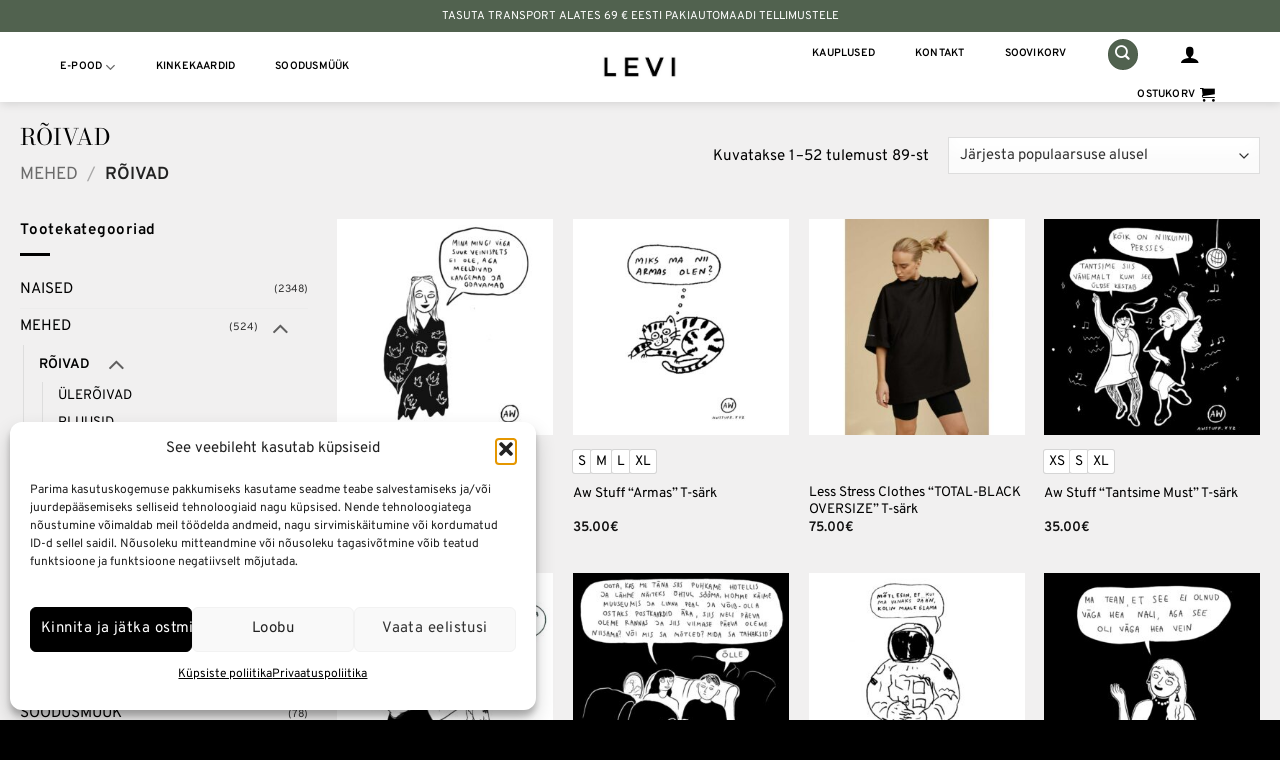

--- FILE ---
content_type: text/html; charset=UTF-8
request_url: https://levi.design/tootekategooria/mehed/mehed-roivad/
body_size: 67856
content:
<!DOCTYPE html>
<html lang="et" class="loading-site no-js">
<head><meta charset="UTF-8" /><script>if(navigator.userAgent.match(/MSIE|Internet Explorer/i)||navigator.userAgent.match(/Trident\/7\..*?rv:11/i)){var href=document.location.href;if(!href.match(/[?&]nowprocket/)){if(href.indexOf("?")==-1){if(href.indexOf("#")==-1){document.location.href=href+"?nowprocket=1"}else{document.location.href=href.replace("#","?nowprocket=1#")}}else{if(href.indexOf("#")==-1){document.location.href=href+"&nowprocket=1"}else{document.location.href=href.replace("#","&nowprocket=1#")}}}}</script><script>(()=>{class RocketLazyLoadScripts{constructor(){this.v="2.0.4",this.userEvents=["keydown","keyup","mousedown","mouseup","mousemove","mouseover","mouseout","touchmove","touchstart","touchend","touchcancel","wheel","click","dblclick","input"],this.attributeEvents=["onblur","onclick","oncontextmenu","ondblclick","onfocus","onmousedown","onmouseenter","onmouseleave","onmousemove","onmouseout","onmouseover","onmouseup","onmousewheel","onscroll","onsubmit"]}async t(){this.i(),this.o(),/iP(ad|hone)/.test(navigator.userAgent)&&this.h(),this.u(),this.l(this),this.m(),this.k(this),this.p(this),this._(),await Promise.all([this.R(),this.L()]),this.lastBreath=Date.now(),this.S(this),this.P(),this.D(),this.O(),this.M(),await this.C(this.delayedScripts.normal),await this.C(this.delayedScripts.defer),await this.C(this.delayedScripts.async),await this.T(),await this.F(),await this.j(),await this.A(),window.dispatchEvent(new Event("rocket-allScriptsLoaded")),this.everythingLoaded=!0,this.lastTouchEnd&&await new Promise(t=>setTimeout(t,500-Date.now()+this.lastTouchEnd)),this.I(),this.H(),this.U(),this.W()}i(){this.CSPIssue=sessionStorage.getItem("rocketCSPIssue"),document.addEventListener("securitypolicyviolation",t=>{this.CSPIssue||"script-src-elem"!==t.violatedDirective||"data"!==t.blockedURI||(this.CSPIssue=!0,sessionStorage.setItem("rocketCSPIssue",!0))},{isRocket:!0})}o(){window.addEventListener("pageshow",t=>{this.persisted=t.persisted,this.realWindowLoadedFired=!0},{isRocket:!0}),window.addEventListener("pagehide",()=>{this.onFirstUserAction=null},{isRocket:!0})}h(){let t;function e(e){t=e}window.addEventListener("touchstart",e,{isRocket:!0}),window.addEventListener("touchend",function i(o){o.changedTouches[0]&&t.changedTouches[0]&&Math.abs(o.changedTouches[0].pageX-t.changedTouches[0].pageX)<10&&Math.abs(o.changedTouches[0].pageY-t.changedTouches[0].pageY)<10&&o.timeStamp-t.timeStamp<200&&(window.removeEventListener("touchstart",e,{isRocket:!0}),window.removeEventListener("touchend",i,{isRocket:!0}),"INPUT"===o.target.tagName&&"text"===o.target.type||(o.target.dispatchEvent(new TouchEvent("touchend",{target:o.target,bubbles:!0})),o.target.dispatchEvent(new MouseEvent("mouseover",{target:o.target,bubbles:!0})),o.target.dispatchEvent(new PointerEvent("click",{target:o.target,bubbles:!0,cancelable:!0,detail:1,clientX:o.changedTouches[0].clientX,clientY:o.changedTouches[0].clientY})),event.preventDefault()))},{isRocket:!0})}q(t){this.userActionTriggered||("mousemove"!==t.type||this.firstMousemoveIgnored?"keyup"===t.type||"mouseover"===t.type||"mouseout"===t.type||(this.userActionTriggered=!0,this.onFirstUserAction&&this.onFirstUserAction()):this.firstMousemoveIgnored=!0),"click"===t.type&&t.preventDefault(),t.stopPropagation(),t.stopImmediatePropagation(),"touchstart"===this.lastEvent&&"touchend"===t.type&&(this.lastTouchEnd=Date.now()),"click"===t.type&&(this.lastTouchEnd=0),this.lastEvent=t.type,t.composedPath&&t.composedPath()[0].getRootNode()instanceof ShadowRoot&&(t.rocketTarget=t.composedPath()[0]),this.savedUserEvents.push(t)}u(){this.savedUserEvents=[],this.userEventHandler=this.q.bind(this),this.userEvents.forEach(t=>window.addEventListener(t,this.userEventHandler,{passive:!1,isRocket:!0})),document.addEventListener("visibilitychange",this.userEventHandler,{isRocket:!0})}U(){this.userEvents.forEach(t=>window.removeEventListener(t,this.userEventHandler,{passive:!1,isRocket:!0})),document.removeEventListener("visibilitychange",this.userEventHandler,{isRocket:!0}),this.savedUserEvents.forEach(t=>{(t.rocketTarget||t.target).dispatchEvent(new window[t.constructor.name](t.type,t))})}m(){const t="return false",e=Array.from(this.attributeEvents,t=>"data-rocket-"+t),i="["+this.attributeEvents.join("],[")+"]",o="[data-rocket-"+this.attributeEvents.join("],[data-rocket-")+"]",s=(e,i,o)=>{o&&o!==t&&(e.setAttribute("data-rocket-"+i,o),e["rocket"+i]=new Function("event",o),e.setAttribute(i,t))};new MutationObserver(t=>{for(const n of t)"attributes"===n.type&&(n.attributeName.startsWith("data-rocket-")||this.everythingLoaded?n.attributeName.startsWith("data-rocket-")&&this.everythingLoaded&&this.N(n.target,n.attributeName.substring(12)):s(n.target,n.attributeName,n.target.getAttribute(n.attributeName))),"childList"===n.type&&n.addedNodes.forEach(t=>{if(t.nodeType===Node.ELEMENT_NODE)if(this.everythingLoaded)for(const i of[t,...t.querySelectorAll(o)])for(const t of i.getAttributeNames())e.includes(t)&&this.N(i,t.substring(12));else for(const e of[t,...t.querySelectorAll(i)])for(const t of e.getAttributeNames())this.attributeEvents.includes(t)&&s(e,t,e.getAttribute(t))})}).observe(document,{subtree:!0,childList:!0,attributeFilter:[...this.attributeEvents,...e]})}I(){this.attributeEvents.forEach(t=>{document.querySelectorAll("[data-rocket-"+t+"]").forEach(e=>{this.N(e,t)})})}N(t,e){const i=t.getAttribute("data-rocket-"+e);i&&(t.setAttribute(e,i),t.removeAttribute("data-rocket-"+e))}k(t){Object.defineProperty(HTMLElement.prototype,"onclick",{get(){return this.rocketonclick||null},set(e){this.rocketonclick=e,this.setAttribute(t.everythingLoaded?"onclick":"data-rocket-onclick","this.rocketonclick(event)")}})}S(t){function e(e,i){let o=e[i];e[i]=null,Object.defineProperty(e,i,{get:()=>o,set(s){t.everythingLoaded?o=s:e["rocket"+i]=o=s}})}e(document,"onreadystatechange"),e(window,"onload"),e(window,"onpageshow");try{Object.defineProperty(document,"readyState",{get:()=>t.rocketReadyState,set(e){t.rocketReadyState=e},configurable:!0}),document.readyState="loading"}catch(t){console.log("WPRocket DJE readyState conflict, bypassing")}}l(t){this.originalAddEventListener=EventTarget.prototype.addEventListener,this.originalRemoveEventListener=EventTarget.prototype.removeEventListener,this.savedEventListeners=[],EventTarget.prototype.addEventListener=function(e,i,o){o&&o.isRocket||!t.B(e,this)&&!t.userEvents.includes(e)||t.B(e,this)&&!t.userActionTriggered||e.startsWith("rocket-")||t.everythingLoaded?t.originalAddEventListener.call(this,e,i,o):(t.savedEventListeners.push({target:this,remove:!1,type:e,func:i,options:o}),"mouseenter"!==e&&"mouseleave"!==e||t.originalAddEventListener.call(this,e,t.savedUserEvents.push,o))},EventTarget.prototype.removeEventListener=function(e,i,o){o&&o.isRocket||!t.B(e,this)&&!t.userEvents.includes(e)||t.B(e,this)&&!t.userActionTriggered||e.startsWith("rocket-")||t.everythingLoaded?t.originalRemoveEventListener.call(this,e,i,o):t.savedEventListeners.push({target:this,remove:!0,type:e,func:i,options:o})}}J(t,e){this.savedEventListeners=this.savedEventListeners.filter(i=>{let o=i.type,s=i.target||window;return e!==o||t!==s||(this.B(o,s)&&(i.type="rocket-"+o),this.$(i),!1)})}H(){EventTarget.prototype.addEventListener=this.originalAddEventListener,EventTarget.prototype.removeEventListener=this.originalRemoveEventListener,this.savedEventListeners.forEach(t=>this.$(t))}$(t){t.remove?this.originalRemoveEventListener.call(t.target,t.type,t.func,t.options):this.originalAddEventListener.call(t.target,t.type,t.func,t.options)}p(t){let e;function i(e){return t.everythingLoaded?e:e.split(" ").map(t=>"load"===t||t.startsWith("load.")?"rocket-jquery-load":t).join(" ")}function o(o){function s(e){const s=o.fn[e];o.fn[e]=o.fn.init.prototype[e]=function(){return this[0]===window&&t.userActionTriggered&&("string"==typeof arguments[0]||arguments[0]instanceof String?arguments[0]=i(arguments[0]):"object"==typeof arguments[0]&&Object.keys(arguments[0]).forEach(t=>{const e=arguments[0][t];delete arguments[0][t],arguments[0][i(t)]=e})),s.apply(this,arguments),this}}if(o&&o.fn&&!t.allJQueries.includes(o)){const e={DOMContentLoaded:[],"rocket-DOMContentLoaded":[]};for(const t in e)document.addEventListener(t,()=>{e[t].forEach(t=>t())},{isRocket:!0});o.fn.ready=o.fn.init.prototype.ready=function(i){function s(){parseInt(o.fn.jquery)>2?setTimeout(()=>i.bind(document)(o)):i.bind(document)(o)}return"function"==typeof i&&(t.realDomReadyFired?!t.userActionTriggered||t.fauxDomReadyFired?s():e["rocket-DOMContentLoaded"].push(s):e.DOMContentLoaded.push(s)),o([])},s("on"),s("one"),s("off"),t.allJQueries.push(o)}e=o}t.allJQueries=[],o(window.jQuery),Object.defineProperty(window,"jQuery",{get:()=>e,set(t){o(t)}})}P(){const t=new Map;document.write=document.writeln=function(e){const i=document.currentScript,o=document.createRange(),s=i.parentElement;let n=t.get(i);void 0===n&&(n=i.nextSibling,t.set(i,n));const c=document.createDocumentFragment();o.setStart(c,0),c.appendChild(o.createContextualFragment(e)),s.insertBefore(c,n)}}async R(){return new Promise(t=>{this.userActionTriggered?t():this.onFirstUserAction=t})}async L(){return new Promise(t=>{document.addEventListener("DOMContentLoaded",()=>{this.realDomReadyFired=!0,t()},{isRocket:!0})})}async j(){return this.realWindowLoadedFired?Promise.resolve():new Promise(t=>{window.addEventListener("load",t,{isRocket:!0})})}M(){this.pendingScripts=[];this.scriptsMutationObserver=new MutationObserver(t=>{for(const e of t)e.addedNodes.forEach(t=>{"SCRIPT"!==t.tagName||t.noModule||t.isWPRocket||this.pendingScripts.push({script:t,promise:new Promise(e=>{const i=()=>{const i=this.pendingScripts.findIndex(e=>e.script===t);i>=0&&this.pendingScripts.splice(i,1),e()};t.addEventListener("load",i,{isRocket:!0}),t.addEventListener("error",i,{isRocket:!0}),setTimeout(i,1e3)})})})}),this.scriptsMutationObserver.observe(document,{childList:!0,subtree:!0})}async F(){await this.X(),this.pendingScripts.length?(await this.pendingScripts[0].promise,await this.F()):this.scriptsMutationObserver.disconnect()}D(){this.delayedScripts={normal:[],async:[],defer:[]},document.querySelectorAll("script[type$=rocketlazyloadscript]").forEach(t=>{t.hasAttribute("data-rocket-src")?t.hasAttribute("async")&&!1!==t.async?this.delayedScripts.async.push(t):t.hasAttribute("defer")&&!1!==t.defer||"module"===t.getAttribute("data-rocket-type")?this.delayedScripts.defer.push(t):this.delayedScripts.normal.push(t):this.delayedScripts.normal.push(t)})}async _(){await this.L();let t=[];document.querySelectorAll("script[type$=rocketlazyloadscript][data-rocket-src]").forEach(e=>{let i=e.getAttribute("data-rocket-src");if(i&&!i.startsWith("data:")){i.startsWith("//")&&(i=location.protocol+i);try{const o=new URL(i).origin;o!==location.origin&&t.push({src:o,crossOrigin:e.crossOrigin||"module"===e.getAttribute("data-rocket-type")})}catch(t){}}}),t=[...new Map(t.map(t=>[JSON.stringify(t),t])).values()],this.Y(t,"preconnect")}async G(t){if(await this.K(),!0!==t.noModule||!("noModule"in HTMLScriptElement.prototype))return new Promise(e=>{let i;function o(){(i||t).setAttribute("data-rocket-status","executed"),e()}try{if(navigator.userAgent.includes("Firefox/")||""===navigator.vendor||this.CSPIssue)i=document.createElement("script"),[...t.attributes].forEach(t=>{let e=t.nodeName;"type"!==e&&("data-rocket-type"===e&&(e="type"),"data-rocket-src"===e&&(e="src"),i.setAttribute(e,t.nodeValue))}),t.text&&(i.text=t.text),t.nonce&&(i.nonce=t.nonce),i.hasAttribute("src")?(i.addEventListener("load",o,{isRocket:!0}),i.addEventListener("error",()=>{i.setAttribute("data-rocket-status","failed-network"),e()},{isRocket:!0}),setTimeout(()=>{i.isConnected||e()},1)):(i.text=t.text,o()),i.isWPRocket=!0,t.parentNode.replaceChild(i,t);else{const i=t.getAttribute("data-rocket-type"),s=t.getAttribute("data-rocket-src");i?(t.type=i,t.removeAttribute("data-rocket-type")):t.removeAttribute("type"),t.addEventListener("load",o,{isRocket:!0}),t.addEventListener("error",i=>{this.CSPIssue&&i.target.src.startsWith("data:")?(console.log("WPRocket: CSP fallback activated"),t.removeAttribute("src"),this.G(t).then(e)):(t.setAttribute("data-rocket-status","failed-network"),e())},{isRocket:!0}),s?(t.fetchPriority="high",t.removeAttribute("data-rocket-src"),t.src=s):t.src="data:text/javascript;base64,"+window.btoa(unescape(encodeURIComponent(t.text)))}}catch(i){t.setAttribute("data-rocket-status","failed-transform"),e()}});t.setAttribute("data-rocket-status","skipped")}async C(t){const e=t.shift();return e?(e.isConnected&&await this.G(e),this.C(t)):Promise.resolve()}O(){this.Y([...this.delayedScripts.normal,...this.delayedScripts.defer,...this.delayedScripts.async],"preload")}Y(t,e){this.trash=this.trash||[];let i=!0;var o=document.createDocumentFragment();t.forEach(t=>{const s=t.getAttribute&&t.getAttribute("data-rocket-src")||t.src;if(s&&!s.startsWith("data:")){const n=document.createElement("link");n.href=s,n.rel=e,"preconnect"!==e&&(n.as="script",n.fetchPriority=i?"high":"low"),t.getAttribute&&"module"===t.getAttribute("data-rocket-type")&&(n.crossOrigin=!0),t.crossOrigin&&(n.crossOrigin=t.crossOrigin),t.integrity&&(n.integrity=t.integrity),t.nonce&&(n.nonce=t.nonce),o.appendChild(n),this.trash.push(n),i=!1}}),document.head.appendChild(o)}W(){this.trash.forEach(t=>t.remove())}async T(){try{document.readyState="interactive"}catch(t){}this.fauxDomReadyFired=!0;try{await this.K(),this.J(document,"readystatechange"),document.dispatchEvent(new Event("rocket-readystatechange")),await this.K(),document.rocketonreadystatechange&&document.rocketonreadystatechange(),await this.K(),this.J(document,"DOMContentLoaded"),document.dispatchEvent(new Event("rocket-DOMContentLoaded")),await this.K(),this.J(window,"DOMContentLoaded"),window.dispatchEvent(new Event("rocket-DOMContentLoaded"))}catch(t){console.error(t)}}async A(){try{document.readyState="complete"}catch(t){}try{await this.K(),this.J(document,"readystatechange"),document.dispatchEvent(new Event("rocket-readystatechange")),await this.K(),document.rocketonreadystatechange&&document.rocketonreadystatechange(),await this.K(),this.J(window,"load"),window.dispatchEvent(new Event("rocket-load")),await this.K(),window.rocketonload&&window.rocketonload(),await this.K(),this.allJQueries.forEach(t=>t(window).trigger("rocket-jquery-load")),await this.K(),this.J(window,"pageshow");const t=new Event("rocket-pageshow");t.persisted=this.persisted,window.dispatchEvent(t),await this.K(),window.rocketonpageshow&&window.rocketonpageshow({persisted:this.persisted})}catch(t){console.error(t)}}async K(){Date.now()-this.lastBreath>45&&(await this.X(),this.lastBreath=Date.now())}async X(){return document.hidden?new Promise(t=>setTimeout(t)):new Promise(t=>requestAnimationFrame(t))}B(t,e){return e===document&&"readystatechange"===t||(e===document&&"DOMContentLoaded"===t||(e===window&&"DOMContentLoaded"===t||(e===window&&"load"===t||e===window&&"pageshow"===t)))}static run(){(new RocketLazyLoadScripts).t()}}RocketLazyLoadScripts.run()})();</script>
	
	<link rel="profile" href="http://gmpg.org/xfn/11" />
	<link rel="pingback" href="https://levi.design/xmlrpc.php" />

					<script type="rocketlazyloadscript">document.documentElement.className = document.documentElement.className + ' yes-js js_active js'</script>
			<script type="rocketlazyloadscript">(function(html){html.className = html.className.replace(/\bno-js\b/,'js')})(document.documentElement);</script>
<script type="rocketlazyloadscript" data-rocket-type="text/javascript">
/* <![CDATA[ */
(function () {
var ase = document.createElement("script");
ase.setAttribute("tw-client-key", "vyfe4ga4nobafm5mqyxbagss");
ase.setAttribute("src", "https://chat.askly.me/cw/chat/latest.js");
document.head.appendChild(ase);
})();
/* ]]> */
</script>
<meta name='robots' content='index, follow, max-image-preview:large, max-snippet:-1, max-video-preview:-1' />
<meta name="viewport" content="width=device-width, initial-scale=1" /><!-- Google tag (gtag.js) consent mode dataLayer added by Site Kit -->
<script type="text/javascript" id="google_gtagjs-js-consent-mode-data-layer">
/* <![CDATA[ */
window.dataLayer = window.dataLayer || [];function gtag(){dataLayer.push(arguments);}
gtag('consent', 'default', {"ad_personalization":"denied","ad_storage":"denied","ad_user_data":"denied","analytics_storage":"denied","functionality_storage":"denied","security_storage":"denied","personalization_storage":"denied","region":["AT","BE","BG","CH","CY","CZ","DE","DK","EE","ES","FI","FR","GB","GR","HR","HU","IE","IS","IT","LI","LT","LU","LV","MT","NL","NO","PL","PT","RO","SE","SI","SK"],"wait_for_update":500});
window._googlesitekitConsentCategoryMap = {"statistics":["analytics_storage"],"marketing":["ad_storage","ad_user_data","ad_personalization"],"functional":["functionality_storage","security_storage"],"preferences":["personalization_storage"]};
window._googlesitekitConsents = {"ad_personalization":"denied","ad_storage":"denied","ad_user_data":"denied","analytics_storage":"denied","functionality_storage":"denied","security_storage":"denied","personalization_storage":"denied","region":["AT","BE","BG","CH","CY","CZ","DE","DK","EE","ES","FI","FR","GB","GR","HR","HU","IE","IS","IT","LI","LT","LU","LV","MT","NL","NO","PL","PT","RO","SE","SI","SK"],"wait_for_update":500};
/* ]]> */
</script>
<!-- End Google tag (gtag.js) consent mode dataLayer added by Site Kit -->

	<!-- This site is optimized with the Yoast SEO plugin v26.7 - https://yoast.com/wordpress/plugins/seo/ -->
	<title>Rõivad Meestele- LEVI Eesti disainipood</title>
<link data-rocket-prefetch href="https://www.gstatic.com" rel="dns-prefetch">
<link data-rocket-prefetch href="https://www.googletagmanager.com" rel="dns-prefetch">
<link data-rocket-prefetch href="https://chat.askly.me" rel="dns-prefetch">
<link data-rocket-prefetch href="https://www.google.com" rel="dns-prefetch">
<link crossorigin data-rocket-preload as="font" href="https://levi.design/wp-content/fonts/overpass/qFdH35WCmI96Ajtm81GrU9vyww.woff2" rel="preload">
<link crossorigin data-rocket-preload as="font" href="https://levi.design/wp-content/fonts/bodoni-moda/aFT67PxzY382XsXX63LUYL6GYFcan6NJrKp-VPjfJMShrpsGFUt8oU7a8Id4tA.woff2" rel="preload"><link rel="preload" data-rocket-preload as="image" href="https://levi.design/wp-content/uploads/2022/04/Aw-Stuff-Veinispets-T-sa%CC%88rk-1-300x300.jpeg" imagesrcset="https://levi.design/wp-content/uploads/2022/04/Aw-Stuff-Veinispets-T-särk-1-300x300.jpeg 300w, https://levi.design/wp-content/uploads/2022/04/Aw-Stuff-Veinispets-T-särk-1-150x150.jpeg 150w, https://levi.design/wp-content/uploads/2022/04/Aw-Stuff-Veinispets-T-särk-1-768x768.jpeg 768w, https://levi.design/wp-content/uploads/2022/04/Aw-Stuff-Veinispets-T-särk-1-800x800.jpeg 800w, https://levi.design/wp-content/uploads/2022/04/Aw-Stuff-Veinispets-T-särk-1-100x100.jpeg 100w, https://levi.design/wp-content/uploads/2022/04/Aw-Stuff-Veinispets-T-särk-1.jpeg 1000w" imagesizes="(max-width: 300px) 100vw, 300px" fetchpriority="high">
	<meta name="description" content="Suur valik rõivaid meestele. LEVI Eesti Disainipoe valikust leiad t-särk, pusa, džemper, hommikumantel, vest jpm. Tasuta transport alates 69€!" />
	<link rel="canonical" href="https://levi.design/tootekategooria/mehed/mehed-roivad/" />
	<link rel="next" href="https://levi.design/tootekategooria/mehed/mehed-roivad/page/2/" />
	<meta property="og:locale" content="et_EE" />
	<meta property="og:type" content="article" />
	<meta property="og:title" content="Rõivad Meestele- LEVI Eesti disainipood" />
	<meta property="og:description" content="Suur valik rõivaid meestele. LEVI Eesti Disainipoe valikust leiad t-särk, pusa, džemper, hommikumantel, vest jpm. Tasuta transport alates 69€!" />
	<meta property="og:url" content="https://levi.design/tootekategooria/mehed/mehed-roivad/" />
	<meta property="og:site_name" content="LEVI Eesti disainipood" />
	<meta name="twitter:card" content="summary_large_image" />
	<script type="application/ld+json" class="yoast-schema-graph">{"@context":"https://schema.org","@graph":[{"@type":"CollectionPage","@id":"https://levi.design/tootekategooria/mehed/mehed-roivad/","url":"https://levi.design/tootekategooria/mehed/mehed-roivad/","name":"Rõivad Meestele- LEVI Eesti disainipood","isPartOf":{"@id":"https://levi.design/#website"},"primaryImageOfPage":{"@id":"https://levi.design/tootekategooria/mehed/mehed-roivad/#primaryimage"},"image":{"@id":"https://levi.design/tootekategooria/mehed/mehed-roivad/#primaryimage"},"thumbnailUrl":"https://levi.design/wp-content/uploads/2022/04/Aw-Stuff-Veinispets-T-särk-1.jpeg","description":"Suur valik rõivaid meestele. LEVI Eesti Disainipoe valikust leiad t-särk, pusa, džemper, hommikumantel, vest jpm. Tasuta transport alates 69€!","breadcrumb":{"@id":"https://levi.design/tootekategooria/mehed/mehed-roivad/#breadcrumb"},"inLanguage":"et"},{"@type":"ImageObject","inLanguage":"et","@id":"https://levi.design/tootekategooria/mehed/mehed-roivad/#primaryimage","url":"https://levi.design/wp-content/uploads/2022/04/Aw-Stuff-Veinispets-T-särk-1.jpeg","contentUrl":"https://levi.design/wp-content/uploads/2022/04/Aw-Stuff-Veinispets-T-särk-1.jpeg","width":1000,"height":1000},{"@type":"BreadcrumbList","@id":"https://levi.design/tootekategooria/mehed/mehed-roivad/#breadcrumb","itemListElement":[{"@type":"ListItem","position":1,"name":"Home","item":"https://levi.design/"},{"@type":"ListItem","position":2,"name":"MEHED","item":"https://levi.design/tootekategooria/mehed/"},{"@type":"ListItem","position":3,"name":"RÕIVAD"}]},{"@type":"WebSite","@id":"https://levi.design/#website","url":"https://levi.design/","name":"LEVI Eesti disainipood","description":"Oleme eesti disainipood, kes pakub oma k&uuml;lastajatele k&otilde;ige uuemaid,&auml;gedamaid disainereid ja nende tooteid!","publisher":{"@id":"https://levi.design/#organization"},"potentialAction":[{"@type":"SearchAction","target":{"@type":"EntryPoint","urlTemplate":"https://levi.design/?s={search_term_string}"},"query-input":{"@type":"PropertyValueSpecification","valueRequired":true,"valueName":"search_term_string"}}],"inLanguage":"et"},{"@type":"Organization","@id":"https://levi.design/#organization","name":"Levi Eesti disainipood","url":"https://levi.design/","logo":{"@type":"ImageObject","inLanguage":"et","@id":"https://levi.design/#/schema/logo/image/","url":"https://levi.design/wp-content/uploads/2019/09/lEVI-LOGO.jpg","contentUrl":"https://levi.design/wp-content/uploads/2019/09/lEVI-LOGO.jpg","width":494,"height":185,"caption":"Levi Eesti disainipood"},"image":{"@id":"https://levi.design/#/schema/logo/image/"},"sameAs":["https://www.facebook.com/LEVIDESIGNSHOP/","https://www.instagram.com/levi_designshop/"]}]}</script>
	<!-- / Yoast SEO plugin. -->


<link rel='dns-prefetch' href='//www.googletagmanager.com' />
<link rel='dns-prefetch' href='//omnisnippet1.com' />
<link rel='prefetch' href='https://levi.design/wp-content/themes/flatsome/assets/js/flatsome.js?ver=e2eddd6c228105dac048' />
<link rel='prefetch' href='https://levi.design/wp-content/themes/flatsome/assets/js/chunk.slider.js?ver=3.20.4' />
<link rel='prefetch' href='https://levi.design/wp-content/themes/flatsome/assets/js/chunk.popups.js?ver=3.20.4' />
<link rel='prefetch' href='https://levi.design/wp-content/themes/flatsome/assets/js/chunk.tooltips.js?ver=3.20.4' />
<link rel='prefetch' href='https://levi.design/wp-content/themes/flatsome/assets/js/woocommerce.js?ver=1c9be63d628ff7c3ff4c' />
<link rel="alternate" type="application/rss+xml" title="LEVI Eesti disainipood &raquo; RSS" href="https://levi.design/feed/" />
<link rel="alternate" type="application/rss+xml" title="LEVI Eesti disainipood &raquo; Kommentaaride RSS" href="https://levi.design/comments/feed/" />
<link rel="alternate" type="application/rss+xml" title="LEVI Eesti disainipood &raquo; RÕIVAD Kategooria uudisevoog" href="https://levi.design/tootekategooria/mehed/mehed-roivad/feed/" />
<style id='wp-img-auto-sizes-contain-inline-css' type='text/css'>
img:is([sizes=auto i],[sizes^="auto," i]){contain-intrinsic-size:3000px 1500px}
/*# sourceURL=wp-img-auto-sizes-contain-inline-css */
</style>
<link data-minify="1" rel='stylesheet' id='omnisend-woocommerce-checkout-block-checkout-newsletter-subscription-block-css' href='https://levi.design/wp-content/cache/min/1/wp-content/plugins/omnisend-connect/includes/blocks/build/omnisend-checkout-block.css?ver=1765612823' type='text/css' media='all' />
<style id='wp-emoji-styles-inline-css' type='text/css'>

	img.wp-smiley, img.emoji {
		display: inline !important;
		border: none !important;
		box-shadow: none !important;
		height: 1em !important;
		width: 1em !important;
		margin: 0 0.07em !important;
		vertical-align: -0.1em !important;
		background: none !important;
		padding: 0 !important;
	}
/*# sourceURL=wp-emoji-styles-inline-css */
</style>
<style id='wp-block-library-inline-css' type='text/css'>
:root{--wp-block-synced-color:#7a00df;--wp-block-synced-color--rgb:122,0,223;--wp-bound-block-color:var(--wp-block-synced-color);--wp-editor-canvas-background:#ddd;--wp-admin-theme-color:#007cba;--wp-admin-theme-color--rgb:0,124,186;--wp-admin-theme-color-darker-10:#006ba1;--wp-admin-theme-color-darker-10--rgb:0,107,160.5;--wp-admin-theme-color-darker-20:#005a87;--wp-admin-theme-color-darker-20--rgb:0,90,135;--wp-admin-border-width-focus:2px}@media (min-resolution:192dpi){:root{--wp-admin-border-width-focus:1.5px}}.wp-element-button{cursor:pointer}:root .has-very-light-gray-background-color{background-color:#eee}:root .has-very-dark-gray-background-color{background-color:#313131}:root .has-very-light-gray-color{color:#eee}:root .has-very-dark-gray-color{color:#313131}:root .has-vivid-green-cyan-to-vivid-cyan-blue-gradient-background{background:linear-gradient(135deg,#00d084,#0693e3)}:root .has-purple-crush-gradient-background{background:linear-gradient(135deg,#34e2e4,#4721fb 50%,#ab1dfe)}:root .has-hazy-dawn-gradient-background{background:linear-gradient(135deg,#faaca8,#dad0ec)}:root .has-subdued-olive-gradient-background{background:linear-gradient(135deg,#fafae1,#67a671)}:root .has-atomic-cream-gradient-background{background:linear-gradient(135deg,#fdd79a,#004a59)}:root .has-nightshade-gradient-background{background:linear-gradient(135deg,#330968,#31cdcf)}:root .has-midnight-gradient-background{background:linear-gradient(135deg,#020381,#2874fc)}:root{--wp--preset--font-size--normal:16px;--wp--preset--font-size--huge:42px}.has-regular-font-size{font-size:1em}.has-larger-font-size{font-size:2.625em}.has-normal-font-size{font-size:var(--wp--preset--font-size--normal)}.has-huge-font-size{font-size:var(--wp--preset--font-size--huge)}.has-text-align-center{text-align:center}.has-text-align-left{text-align:left}.has-text-align-right{text-align:right}.has-fit-text{white-space:nowrap!important}#end-resizable-editor-section{display:none}.aligncenter{clear:both}.items-justified-left{justify-content:flex-start}.items-justified-center{justify-content:center}.items-justified-right{justify-content:flex-end}.items-justified-space-between{justify-content:space-between}.screen-reader-text{border:0;clip-path:inset(50%);height:1px;margin:-1px;overflow:hidden;padding:0;position:absolute;width:1px;word-wrap:normal!important}.screen-reader-text:focus{background-color:#ddd;clip-path:none;color:#444;display:block;font-size:1em;height:auto;left:5px;line-height:normal;padding:15px 23px 14px;text-decoration:none;top:5px;width:auto;z-index:100000}html :where(.has-border-color){border-style:solid}html :where([style*=border-top-color]){border-top-style:solid}html :where([style*=border-right-color]){border-right-style:solid}html :where([style*=border-bottom-color]){border-bottom-style:solid}html :where([style*=border-left-color]){border-left-style:solid}html :where([style*=border-width]){border-style:solid}html :where([style*=border-top-width]){border-top-style:solid}html :where([style*=border-right-width]){border-right-style:solid}html :where([style*=border-bottom-width]){border-bottom-style:solid}html :where([style*=border-left-width]){border-left-style:solid}html :where(img[class*=wp-image-]){height:auto;max-width:100%}:where(figure){margin:0 0 1em}html :where(.is-position-sticky){--wp-admin--admin-bar--position-offset:var(--wp-admin--admin-bar--height,0px)}@media screen and (max-width:600px){html :where(.is-position-sticky){--wp-admin--admin-bar--position-offset:0px}}

/*# sourceURL=wp-block-library-inline-css */
</style><link data-minify="1" rel='stylesheet' id='wc-blocks-style-css' href='https://levi.design/wp-content/cache/min/1/wp-content/plugins/woocommerce/assets/client/blocks/wc-blocks.css?ver=1765612823' type='text/css' media='all' />
<link data-minify="1" rel='stylesheet' id='jquery-selectBox-css' href='https://levi.design/wp-content/cache/background-css/1/levi.design/wp-content/cache/min/1/wp-content/plugins/yith-woocommerce-wishlist/assets/css/jquery.selectBox.css?ver=1765612823&wpr_t=1768385388' type='text/css' media='all' />
<link data-minify="1" rel='stylesheet' id='woocommerce_prettyPhoto_css-css' href='https://levi.design/wp-content/cache/background-css/1/levi.design/wp-content/cache/min/1/wp-content/plugins/woocommerce/assets/css/prettyPhoto.css?ver=1765612823&wpr_t=1768385388' type='text/css' media='all' />
<link data-minify="1" rel='stylesheet' id='yith-wcwl-main-css' href='https://levi.design/wp-content/cache/background-css/1/levi.design/wp-content/cache/min/1/wp-content/plugins/yith-woocommerce-wishlist/assets/css/style.css?ver=1765612823&wpr_t=1768385388' type='text/css' media='all' />
<style id='yith-wcwl-main-inline-css' type='text/css'>
 :root { --color-add-to-wishlist-background: #333333; --color-add-to-wishlist-text: #FFFFFF; --color-add-to-wishlist-border: #333333; --color-add-to-wishlist-background-hover: #333333; --color-add-to-wishlist-text-hover: #FFFFFF; --color-add-to-wishlist-border-hover: #333333; --rounded-corners-radius: 16px; --color-add-to-cart-background: #333333; --color-add-to-cart-text: #FFFFFF; --color-add-to-cart-border: #333333; --color-add-to-cart-background-hover: #4F4F4F; --color-add-to-cart-text-hover: #FFFFFF; --color-add-to-cart-border-hover: #4F4F4F; --add-to-cart-rounded-corners-radius: 16px; --color-button-style-1-background: #333333; --color-button-style-1-text: #FFFFFF; --color-button-style-1-border: #333333; --color-button-style-1-background-hover: #4F4F4F; --color-button-style-1-text-hover: #FFFFFF; --color-button-style-1-border-hover: #4F4F4F; --color-button-style-2-background: #333333; --color-button-style-2-text: #FFFFFF; --color-button-style-2-border: #333333; --color-button-style-2-background-hover: #4F4F4F; --color-button-style-2-text-hover: #FFFFFF; --color-button-style-2-border-hover: #4F4F4F; --color-wishlist-table-background: #FFFFFF; --color-wishlist-table-text: #6d6c6c; --color-wishlist-table-border: #FFFFFF; --color-headers-background: #F4F4F4; --color-share-button-color: #FFFFFF; --color-share-button-color-hover: #FFFFFF; --color-fb-button-background: #39599E; --color-fb-button-background-hover: #595A5A; --color-tw-button-background: #45AFE2; --color-tw-button-background-hover: #595A5A; --color-pr-button-background: #AB2E31; --color-pr-button-background-hover: #595A5A; --color-em-button-background: #FBB102; --color-em-button-background-hover: #595A5A; --color-wa-button-background: #00A901; --color-wa-button-background-hover: #595A5A; --feedback-duration: 3s } 
 :root { --color-add-to-wishlist-background: #333333; --color-add-to-wishlist-text: #FFFFFF; --color-add-to-wishlist-border: #333333; --color-add-to-wishlist-background-hover: #333333; --color-add-to-wishlist-text-hover: #FFFFFF; --color-add-to-wishlist-border-hover: #333333; --rounded-corners-radius: 16px; --color-add-to-cart-background: #333333; --color-add-to-cart-text: #FFFFFF; --color-add-to-cart-border: #333333; --color-add-to-cart-background-hover: #4F4F4F; --color-add-to-cart-text-hover: #FFFFFF; --color-add-to-cart-border-hover: #4F4F4F; --add-to-cart-rounded-corners-radius: 16px; --color-button-style-1-background: #333333; --color-button-style-1-text: #FFFFFF; --color-button-style-1-border: #333333; --color-button-style-1-background-hover: #4F4F4F; --color-button-style-1-text-hover: #FFFFFF; --color-button-style-1-border-hover: #4F4F4F; --color-button-style-2-background: #333333; --color-button-style-2-text: #FFFFFF; --color-button-style-2-border: #333333; --color-button-style-2-background-hover: #4F4F4F; --color-button-style-2-text-hover: #FFFFFF; --color-button-style-2-border-hover: #4F4F4F; --color-wishlist-table-background: #FFFFFF; --color-wishlist-table-text: #6d6c6c; --color-wishlist-table-border: #FFFFFF; --color-headers-background: #F4F4F4; --color-share-button-color: #FFFFFF; --color-share-button-color-hover: #FFFFFF; --color-fb-button-background: #39599E; --color-fb-button-background-hover: #595A5A; --color-tw-button-background: #45AFE2; --color-tw-button-background-hover: #595A5A; --color-pr-button-background: #AB2E31; --color-pr-button-background-hover: #595A5A; --color-em-button-background: #FBB102; --color-em-button-background-hover: #595A5A; --color-wa-button-background: #00A901; --color-wa-button-background-hover: #595A5A; --feedback-duration: 3s } 
 :root { --color-add-to-wishlist-background: #333333; --color-add-to-wishlist-text: #FFFFFF; --color-add-to-wishlist-border: #333333; --color-add-to-wishlist-background-hover: #333333; --color-add-to-wishlist-text-hover: #FFFFFF; --color-add-to-wishlist-border-hover: #333333; --rounded-corners-radius: 16px; --color-add-to-cart-background: #333333; --color-add-to-cart-text: #FFFFFF; --color-add-to-cart-border: #333333; --color-add-to-cart-background-hover: #4F4F4F; --color-add-to-cart-text-hover: #FFFFFF; --color-add-to-cart-border-hover: #4F4F4F; --add-to-cart-rounded-corners-radius: 16px; --color-button-style-1-background: #333333; --color-button-style-1-text: #FFFFFF; --color-button-style-1-border: #333333; --color-button-style-1-background-hover: #4F4F4F; --color-button-style-1-text-hover: #FFFFFF; --color-button-style-1-border-hover: #4F4F4F; --color-button-style-2-background: #333333; --color-button-style-2-text: #FFFFFF; --color-button-style-2-border: #333333; --color-button-style-2-background-hover: #4F4F4F; --color-button-style-2-text-hover: #FFFFFF; --color-button-style-2-border-hover: #4F4F4F; --color-wishlist-table-background: #FFFFFF; --color-wishlist-table-text: #6d6c6c; --color-wishlist-table-border: #FFFFFF; --color-headers-background: #F4F4F4; --color-share-button-color: #FFFFFF; --color-share-button-color-hover: #FFFFFF; --color-fb-button-background: #39599E; --color-fb-button-background-hover: #595A5A; --color-tw-button-background: #45AFE2; --color-tw-button-background-hover: #595A5A; --color-pr-button-background: #AB2E31; --color-pr-button-background-hover: #595A5A; --color-em-button-background: #FBB102; --color-em-button-background-hover: #595A5A; --color-wa-button-background: #00A901; --color-wa-button-background-hover: #595A5A; --feedback-duration: 3s } 
 :root { --color-add-to-wishlist-background: #333333; --color-add-to-wishlist-text: #FFFFFF; --color-add-to-wishlist-border: #333333; --color-add-to-wishlist-background-hover: #333333; --color-add-to-wishlist-text-hover: #FFFFFF; --color-add-to-wishlist-border-hover: #333333; --rounded-corners-radius: 16px; --color-add-to-cart-background: #333333; --color-add-to-cart-text: #FFFFFF; --color-add-to-cart-border: #333333; --color-add-to-cart-background-hover: #4F4F4F; --color-add-to-cart-text-hover: #FFFFFF; --color-add-to-cart-border-hover: #4F4F4F; --add-to-cart-rounded-corners-radius: 16px; --color-button-style-1-background: #333333; --color-button-style-1-text: #FFFFFF; --color-button-style-1-border: #333333; --color-button-style-1-background-hover: #4F4F4F; --color-button-style-1-text-hover: #FFFFFF; --color-button-style-1-border-hover: #4F4F4F; --color-button-style-2-background: #333333; --color-button-style-2-text: #FFFFFF; --color-button-style-2-border: #333333; --color-button-style-2-background-hover: #4F4F4F; --color-button-style-2-text-hover: #FFFFFF; --color-button-style-2-border-hover: #4F4F4F; --color-wishlist-table-background: #FFFFFF; --color-wishlist-table-text: #6d6c6c; --color-wishlist-table-border: #FFFFFF; --color-headers-background: #F4F4F4; --color-share-button-color: #FFFFFF; --color-share-button-color-hover: #FFFFFF; --color-fb-button-background: #39599E; --color-fb-button-background-hover: #595A5A; --color-tw-button-background: #45AFE2; --color-tw-button-background-hover: #595A5A; --color-pr-button-background: #AB2E31; --color-pr-button-background-hover: #595A5A; --color-em-button-background: #FBB102; --color-em-button-background-hover: #595A5A; --color-wa-button-background: #00A901; --color-wa-button-background-hover: #595A5A; --feedback-duration: 3s } 
 :root { --color-add-to-wishlist-background: #333333; --color-add-to-wishlist-text: #FFFFFF; --color-add-to-wishlist-border: #333333; --color-add-to-wishlist-background-hover: #333333; --color-add-to-wishlist-text-hover: #FFFFFF; --color-add-to-wishlist-border-hover: #333333; --rounded-corners-radius: 16px; --color-add-to-cart-background: #333333; --color-add-to-cart-text: #FFFFFF; --color-add-to-cart-border: #333333; --color-add-to-cart-background-hover: #4F4F4F; --color-add-to-cart-text-hover: #FFFFFF; --color-add-to-cart-border-hover: #4F4F4F; --add-to-cart-rounded-corners-radius: 16px; --color-button-style-1-background: #333333; --color-button-style-1-text: #FFFFFF; --color-button-style-1-border: #333333; --color-button-style-1-background-hover: #4F4F4F; --color-button-style-1-text-hover: #FFFFFF; --color-button-style-1-border-hover: #4F4F4F; --color-button-style-2-background: #333333; --color-button-style-2-text: #FFFFFF; --color-button-style-2-border: #333333; --color-button-style-2-background-hover: #4F4F4F; --color-button-style-2-text-hover: #FFFFFF; --color-button-style-2-border-hover: #4F4F4F; --color-wishlist-table-background: #FFFFFF; --color-wishlist-table-text: #6d6c6c; --color-wishlist-table-border: #FFFFFF; --color-headers-background: #F4F4F4; --color-share-button-color: #FFFFFF; --color-share-button-color-hover: #FFFFFF; --color-fb-button-background: #39599E; --color-fb-button-background-hover: #595A5A; --color-tw-button-background: #45AFE2; --color-tw-button-background-hover: #595A5A; --color-pr-button-background: #AB2E31; --color-pr-button-background-hover: #595A5A; --color-em-button-background: #FBB102; --color-em-button-background-hover: #595A5A; --color-wa-button-background: #00A901; --color-wa-button-background-hover: #595A5A; --feedback-duration: 3s } 
 :root { --color-add-to-wishlist-background: #333333; --color-add-to-wishlist-text: #FFFFFF; --color-add-to-wishlist-border: #333333; --color-add-to-wishlist-background-hover: #333333; --color-add-to-wishlist-text-hover: #FFFFFF; --color-add-to-wishlist-border-hover: #333333; --rounded-corners-radius: 16px; --color-add-to-cart-background: #333333; --color-add-to-cart-text: #FFFFFF; --color-add-to-cart-border: #333333; --color-add-to-cart-background-hover: #4F4F4F; --color-add-to-cart-text-hover: #FFFFFF; --color-add-to-cart-border-hover: #4F4F4F; --add-to-cart-rounded-corners-radius: 16px; --color-button-style-1-background: #333333; --color-button-style-1-text: #FFFFFF; --color-button-style-1-border: #333333; --color-button-style-1-background-hover: #4F4F4F; --color-button-style-1-text-hover: #FFFFFF; --color-button-style-1-border-hover: #4F4F4F; --color-button-style-2-background: #333333; --color-button-style-2-text: #FFFFFF; --color-button-style-2-border: #333333; --color-button-style-2-background-hover: #4F4F4F; --color-button-style-2-text-hover: #FFFFFF; --color-button-style-2-border-hover: #4F4F4F; --color-wishlist-table-background: #FFFFFF; --color-wishlist-table-text: #6d6c6c; --color-wishlist-table-border: #FFFFFF; --color-headers-background: #F4F4F4; --color-share-button-color: #FFFFFF; --color-share-button-color-hover: #FFFFFF; --color-fb-button-background: #39599E; --color-fb-button-background-hover: #595A5A; --color-tw-button-background: #45AFE2; --color-tw-button-background-hover: #595A5A; --color-pr-button-background: #AB2E31; --color-pr-button-background-hover: #595A5A; --color-em-button-background: #FBB102; --color-em-button-background-hover: #595A5A; --color-wa-button-background: #00A901; --color-wa-button-background-hover: #595A5A; --feedback-duration: 3s } 
 :root { --color-add-to-wishlist-background: #333333; --color-add-to-wishlist-text: #FFFFFF; --color-add-to-wishlist-border: #333333; --color-add-to-wishlist-background-hover: #333333; --color-add-to-wishlist-text-hover: #FFFFFF; --color-add-to-wishlist-border-hover: #333333; --rounded-corners-radius: 16px; --color-add-to-cart-background: #333333; --color-add-to-cart-text: #FFFFFF; --color-add-to-cart-border: #333333; --color-add-to-cart-background-hover: #4F4F4F; --color-add-to-cart-text-hover: #FFFFFF; --color-add-to-cart-border-hover: #4F4F4F; --add-to-cart-rounded-corners-radius: 16px; --color-button-style-1-background: #333333; --color-button-style-1-text: #FFFFFF; --color-button-style-1-border: #333333; --color-button-style-1-background-hover: #4F4F4F; --color-button-style-1-text-hover: #FFFFFF; --color-button-style-1-border-hover: #4F4F4F; --color-button-style-2-background: #333333; --color-button-style-2-text: #FFFFFF; --color-button-style-2-border: #333333; --color-button-style-2-background-hover: #4F4F4F; --color-button-style-2-text-hover: #FFFFFF; --color-button-style-2-border-hover: #4F4F4F; --color-wishlist-table-background: #FFFFFF; --color-wishlist-table-text: #6d6c6c; --color-wishlist-table-border: #FFFFFF; --color-headers-background: #F4F4F4; --color-share-button-color: #FFFFFF; --color-share-button-color-hover: #FFFFFF; --color-fb-button-background: #39599E; --color-fb-button-background-hover: #595A5A; --color-tw-button-background: #45AFE2; --color-tw-button-background-hover: #595A5A; --color-pr-button-background: #AB2E31; --color-pr-button-background-hover: #595A5A; --color-em-button-background: #FBB102; --color-em-button-background-hover: #595A5A; --color-wa-button-background: #00A901; --color-wa-button-background-hover: #595A5A; --feedback-duration: 3s } 
 :root { --color-add-to-wishlist-background: #333333; --color-add-to-wishlist-text: #FFFFFF; --color-add-to-wishlist-border: #333333; --color-add-to-wishlist-background-hover: #333333; --color-add-to-wishlist-text-hover: #FFFFFF; --color-add-to-wishlist-border-hover: #333333; --rounded-corners-radius: 16px; --color-add-to-cart-background: #333333; --color-add-to-cart-text: #FFFFFF; --color-add-to-cart-border: #333333; --color-add-to-cart-background-hover: #4F4F4F; --color-add-to-cart-text-hover: #FFFFFF; --color-add-to-cart-border-hover: #4F4F4F; --add-to-cart-rounded-corners-radius: 16px; --color-button-style-1-background: #333333; --color-button-style-1-text: #FFFFFF; --color-button-style-1-border: #333333; --color-button-style-1-background-hover: #4F4F4F; --color-button-style-1-text-hover: #FFFFFF; --color-button-style-1-border-hover: #4F4F4F; --color-button-style-2-background: #333333; --color-button-style-2-text: #FFFFFF; --color-button-style-2-border: #333333; --color-button-style-2-background-hover: #4F4F4F; --color-button-style-2-text-hover: #FFFFFF; --color-button-style-2-border-hover: #4F4F4F; --color-wishlist-table-background: #FFFFFF; --color-wishlist-table-text: #6d6c6c; --color-wishlist-table-border: #FFFFFF; --color-headers-background: #F4F4F4; --color-share-button-color: #FFFFFF; --color-share-button-color-hover: #FFFFFF; --color-fb-button-background: #39599E; --color-fb-button-background-hover: #595A5A; --color-tw-button-background: #45AFE2; --color-tw-button-background-hover: #595A5A; --color-pr-button-background: #AB2E31; --color-pr-button-background-hover: #595A5A; --color-em-button-background: #FBB102; --color-em-button-background-hover: #595A5A; --color-wa-button-background: #00A901; --color-wa-button-background-hover: #595A5A; --feedback-duration: 3s } 
 :root { --color-add-to-wishlist-background: #333333; --color-add-to-wishlist-text: #FFFFFF; --color-add-to-wishlist-border: #333333; --color-add-to-wishlist-background-hover: #333333; --color-add-to-wishlist-text-hover: #FFFFFF; --color-add-to-wishlist-border-hover: #333333; --rounded-corners-radius: 16px; --color-add-to-cart-background: #333333; --color-add-to-cart-text: #FFFFFF; --color-add-to-cart-border: #333333; --color-add-to-cart-background-hover: #4F4F4F; --color-add-to-cart-text-hover: #FFFFFF; --color-add-to-cart-border-hover: #4F4F4F; --add-to-cart-rounded-corners-radius: 16px; --color-button-style-1-background: #333333; --color-button-style-1-text: #FFFFFF; --color-button-style-1-border: #333333; --color-button-style-1-background-hover: #4F4F4F; --color-button-style-1-text-hover: #FFFFFF; --color-button-style-1-border-hover: #4F4F4F; --color-button-style-2-background: #333333; --color-button-style-2-text: #FFFFFF; --color-button-style-2-border: #333333; --color-button-style-2-background-hover: #4F4F4F; --color-button-style-2-text-hover: #FFFFFF; --color-button-style-2-border-hover: #4F4F4F; --color-wishlist-table-background: #FFFFFF; --color-wishlist-table-text: #6d6c6c; --color-wishlist-table-border: #FFFFFF; --color-headers-background: #F4F4F4; --color-share-button-color: #FFFFFF; --color-share-button-color-hover: #FFFFFF; --color-fb-button-background: #39599E; --color-fb-button-background-hover: #595A5A; --color-tw-button-background: #45AFE2; --color-tw-button-background-hover: #595A5A; --color-pr-button-background: #AB2E31; --color-pr-button-background-hover: #595A5A; --color-em-button-background: #FBB102; --color-em-button-background-hover: #595A5A; --color-wa-button-background: #00A901; --color-wa-button-background-hover: #595A5A; --feedback-duration: 3s } 
 :root { --color-add-to-wishlist-background: #333333; --color-add-to-wishlist-text: #FFFFFF; --color-add-to-wishlist-border: #333333; --color-add-to-wishlist-background-hover: #333333; --color-add-to-wishlist-text-hover: #FFFFFF; --color-add-to-wishlist-border-hover: #333333; --rounded-corners-radius: 16px; --color-add-to-cart-background: #333333; --color-add-to-cart-text: #FFFFFF; --color-add-to-cart-border: #333333; --color-add-to-cart-background-hover: #4F4F4F; --color-add-to-cart-text-hover: #FFFFFF; --color-add-to-cart-border-hover: #4F4F4F; --add-to-cart-rounded-corners-radius: 16px; --color-button-style-1-background: #333333; --color-button-style-1-text: #FFFFFF; --color-button-style-1-border: #333333; --color-button-style-1-background-hover: #4F4F4F; --color-button-style-1-text-hover: #FFFFFF; --color-button-style-1-border-hover: #4F4F4F; --color-button-style-2-background: #333333; --color-button-style-2-text: #FFFFFF; --color-button-style-2-border: #333333; --color-button-style-2-background-hover: #4F4F4F; --color-button-style-2-text-hover: #FFFFFF; --color-button-style-2-border-hover: #4F4F4F; --color-wishlist-table-background: #FFFFFF; --color-wishlist-table-text: #6d6c6c; --color-wishlist-table-border: #FFFFFF; --color-headers-background: #F4F4F4; --color-share-button-color: #FFFFFF; --color-share-button-color-hover: #FFFFFF; --color-fb-button-background: #39599E; --color-fb-button-background-hover: #595A5A; --color-tw-button-background: #45AFE2; --color-tw-button-background-hover: #595A5A; --color-pr-button-background: #AB2E31; --color-pr-button-background-hover: #595A5A; --color-em-button-background: #FBB102; --color-em-button-background-hover: #595A5A; --color-wa-button-background: #00A901; --color-wa-button-background-hover: #595A5A; --feedback-duration: 3s } 
 :root { --color-add-to-wishlist-background: #333333; --color-add-to-wishlist-text: #FFFFFF; --color-add-to-wishlist-border: #333333; --color-add-to-wishlist-background-hover: #333333; --color-add-to-wishlist-text-hover: #FFFFFF; --color-add-to-wishlist-border-hover: #333333; --rounded-corners-radius: 16px; --color-add-to-cart-background: #333333; --color-add-to-cart-text: #FFFFFF; --color-add-to-cart-border: #333333; --color-add-to-cart-background-hover: #4F4F4F; --color-add-to-cart-text-hover: #FFFFFF; --color-add-to-cart-border-hover: #4F4F4F; --add-to-cart-rounded-corners-radius: 16px; --color-button-style-1-background: #333333; --color-button-style-1-text: #FFFFFF; --color-button-style-1-border: #333333; --color-button-style-1-background-hover: #4F4F4F; --color-button-style-1-text-hover: #FFFFFF; --color-button-style-1-border-hover: #4F4F4F; --color-button-style-2-background: #333333; --color-button-style-2-text: #FFFFFF; --color-button-style-2-border: #333333; --color-button-style-2-background-hover: #4F4F4F; --color-button-style-2-text-hover: #FFFFFF; --color-button-style-2-border-hover: #4F4F4F; --color-wishlist-table-background: #FFFFFF; --color-wishlist-table-text: #6d6c6c; --color-wishlist-table-border: #FFFFFF; --color-headers-background: #F4F4F4; --color-share-button-color: #FFFFFF; --color-share-button-color-hover: #FFFFFF; --color-fb-button-background: #39599E; --color-fb-button-background-hover: #595A5A; --color-tw-button-background: #45AFE2; --color-tw-button-background-hover: #595A5A; --color-pr-button-background: #AB2E31; --color-pr-button-background-hover: #595A5A; --color-em-button-background: #FBB102; --color-em-button-background-hover: #595A5A; --color-wa-button-background: #00A901; --color-wa-button-background-hover: #595A5A; --feedback-duration: 3s } 
 :root { --color-add-to-wishlist-background: #333333; --color-add-to-wishlist-text: #FFFFFF; --color-add-to-wishlist-border: #333333; --color-add-to-wishlist-background-hover: #333333; --color-add-to-wishlist-text-hover: #FFFFFF; --color-add-to-wishlist-border-hover: #333333; --rounded-corners-radius: 16px; --color-add-to-cart-background: #333333; --color-add-to-cart-text: #FFFFFF; --color-add-to-cart-border: #333333; --color-add-to-cart-background-hover: #4F4F4F; --color-add-to-cart-text-hover: #FFFFFF; --color-add-to-cart-border-hover: #4F4F4F; --add-to-cart-rounded-corners-radius: 16px; --color-button-style-1-background: #333333; --color-button-style-1-text: #FFFFFF; --color-button-style-1-border: #333333; --color-button-style-1-background-hover: #4F4F4F; --color-button-style-1-text-hover: #FFFFFF; --color-button-style-1-border-hover: #4F4F4F; --color-button-style-2-background: #333333; --color-button-style-2-text: #FFFFFF; --color-button-style-2-border: #333333; --color-button-style-2-background-hover: #4F4F4F; --color-button-style-2-text-hover: #FFFFFF; --color-button-style-2-border-hover: #4F4F4F; --color-wishlist-table-background: #FFFFFF; --color-wishlist-table-text: #6d6c6c; --color-wishlist-table-border: #FFFFFF; --color-headers-background: #F4F4F4; --color-share-button-color: #FFFFFF; --color-share-button-color-hover: #FFFFFF; --color-fb-button-background: #39599E; --color-fb-button-background-hover: #595A5A; --color-tw-button-background: #45AFE2; --color-tw-button-background-hover: #595A5A; --color-pr-button-background: #AB2E31; --color-pr-button-background-hover: #595A5A; --color-em-button-background: #FBB102; --color-em-button-background-hover: #595A5A; --color-wa-button-background: #00A901; --color-wa-button-background-hover: #595A5A; --feedback-duration: 3s } 
 :root { --color-add-to-wishlist-background: #333333; --color-add-to-wishlist-text: #FFFFFF; --color-add-to-wishlist-border: #333333; --color-add-to-wishlist-background-hover: #333333; --color-add-to-wishlist-text-hover: #FFFFFF; --color-add-to-wishlist-border-hover: #333333; --rounded-corners-radius: 16px; --color-add-to-cart-background: #333333; --color-add-to-cart-text: #FFFFFF; --color-add-to-cart-border: #333333; --color-add-to-cart-background-hover: #4F4F4F; --color-add-to-cart-text-hover: #FFFFFF; --color-add-to-cart-border-hover: #4F4F4F; --add-to-cart-rounded-corners-radius: 16px; --color-button-style-1-background: #333333; --color-button-style-1-text: #FFFFFF; --color-button-style-1-border: #333333; --color-button-style-1-background-hover: #4F4F4F; --color-button-style-1-text-hover: #FFFFFF; --color-button-style-1-border-hover: #4F4F4F; --color-button-style-2-background: #333333; --color-button-style-2-text: #FFFFFF; --color-button-style-2-border: #333333; --color-button-style-2-background-hover: #4F4F4F; --color-button-style-2-text-hover: #FFFFFF; --color-button-style-2-border-hover: #4F4F4F; --color-wishlist-table-background: #FFFFFF; --color-wishlist-table-text: #6d6c6c; --color-wishlist-table-border: #FFFFFF; --color-headers-background: #F4F4F4; --color-share-button-color: #FFFFFF; --color-share-button-color-hover: #FFFFFF; --color-fb-button-background: #39599E; --color-fb-button-background-hover: #595A5A; --color-tw-button-background: #45AFE2; --color-tw-button-background-hover: #595A5A; --color-pr-button-background: #AB2E31; --color-pr-button-background-hover: #595A5A; --color-em-button-background: #FBB102; --color-em-button-background-hover: #595A5A; --color-wa-button-background: #00A901; --color-wa-button-background-hover: #595A5A; --feedback-duration: 3s } 
 :root { --color-add-to-wishlist-background: #333333; --color-add-to-wishlist-text: #FFFFFF; --color-add-to-wishlist-border: #333333; --color-add-to-wishlist-background-hover: #333333; --color-add-to-wishlist-text-hover: #FFFFFF; --color-add-to-wishlist-border-hover: #333333; --rounded-corners-radius: 16px; --color-add-to-cart-background: #333333; --color-add-to-cart-text: #FFFFFF; --color-add-to-cart-border: #333333; --color-add-to-cart-background-hover: #4F4F4F; --color-add-to-cart-text-hover: #FFFFFF; --color-add-to-cart-border-hover: #4F4F4F; --add-to-cart-rounded-corners-radius: 16px; --color-button-style-1-background: #333333; --color-button-style-1-text: #FFFFFF; --color-button-style-1-border: #333333; --color-button-style-1-background-hover: #4F4F4F; --color-button-style-1-text-hover: #FFFFFF; --color-button-style-1-border-hover: #4F4F4F; --color-button-style-2-background: #333333; --color-button-style-2-text: #FFFFFF; --color-button-style-2-border: #333333; --color-button-style-2-background-hover: #4F4F4F; --color-button-style-2-text-hover: #FFFFFF; --color-button-style-2-border-hover: #4F4F4F; --color-wishlist-table-background: #FFFFFF; --color-wishlist-table-text: #6d6c6c; --color-wishlist-table-border: #FFFFFF; --color-headers-background: #F4F4F4; --color-share-button-color: #FFFFFF; --color-share-button-color-hover: #FFFFFF; --color-fb-button-background: #39599E; --color-fb-button-background-hover: #595A5A; --color-tw-button-background: #45AFE2; --color-tw-button-background-hover: #595A5A; --color-pr-button-background: #AB2E31; --color-pr-button-background-hover: #595A5A; --color-em-button-background: #FBB102; --color-em-button-background-hover: #595A5A; --color-wa-button-background: #00A901; --color-wa-button-background-hover: #595A5A; --feedback-duration: 3s } 
 :root { --color-add-to-wishlist-background: #333333; --color-add-to-wishlist-text: #FFFFFF; --color-add-to-wishlist-border: #333333; --color-add-to-wishlist-background-hover: #333333; --color-add-to-wishlist-text-hover: #FFFFFF; --color-add-to-wishlist-border-hover: #333333; --rounded-corners-radius: 16px; --color-add-to-cart-background: #333333; --color-add-to-cart-text: #FFFFFF; --color-add-to-cart-border: #333333; --color-add-to-cart-background-hover: #4F4F4F; --color-add-to-cart-text-hover: #FFFFFF; --color-add-to-cart-border-hover: #4F4F4F; --add-to-cart-rounded-corners-radius: 16px; --color-button-style-1-background: #333333; --color-button-style-1-text: #FFFFFF; --color-button-style-1-border: #333333; --color-button-style-1-background-hover: #4F4F4F; --color-button-style-1-text-hover: #FFFFFF; --color-button-style-1-border-hover: #4F4F4F; --color-button-style-2-background: #333333; --color-button-style-2-text: #FFFFFF; --color-button-style-2-border: #333333; --color-button-style-2-background-hover: #4F4F4F; --color-button-style-2-text-hover: #FFFFFF; --color-button-style-2-border-hover: #4F4F4F; --color-wishlist-table-background: #FFFFFF; --color-wishlist-table-text: #6d6c6c; --color-wishlist-table-border: #FFFFFF; --color-headers-background: #F4F4F4; --color-share-button-color: #FFFFFF; --color-share-button-color-hover: #FFFFFF; --color-fb-button-background: #39599E; --color-fb-button-background-hover: #595A5A; --color-tw-button-background: #45AFE2; --color-tw-button-background-hover: #595A5A; --color-pr-button-background: #AB2E31; --color-pr-button-background-hover: #595A5A; --color-em-button-background: #FBB102; --color-em-button-background-hover: #595A5A; --color-wa-button-background: #00A901; --color-wa-button-background-hover: #595A5A; --feedback-duration: 3s } 
 :root { --color-add-to-wishlist-background: #333333; --color-add-to-wishlist-text: #FFFFFF; --color-add-to-wishlist-border: #333333; --color-add-to-wishlist-background-hover: #333333; --color-add-to-wishlist-text-hover: #FFFFFF; --color-add-to-wishlist-border-hover: #333333; --rounded-corners-radius: 16px; --color-add-to-cart-background: #333333; --color-add-to-cart-text: #FFFFFF; --color-add-to-cart-border: #333333; --color-add-to-cart-background-hover: #4F4F4F; --color-add-to-cart-text-hover: #FFFFFF; --color-add-to-cart-border-hover: #4F4F4F; --add-to-cart-rounded-corners-radius: 16px; --color-button-style-1-background: #333333; --color-button-style-1-text: #FFFFFF; --color-button-style-1-border: #333333; --color-button-style-1-background-hover: #4F4F4F; --color-button-style-1-text-hover: #FFFFFF; --color-button-style-1-border-hover: #4F4F4F; --color-button-style-2-background: #333333; --color-button-style-2-text: #FFFFFF; --color-button-style-2-border: #333333; --color-button-style-2-background-hover: #4F4F4F; --color-button-style-2-text-hover: #FFFFFF; --color-button-style-2-border-hover: #4F4F4F; --color-wishlist-table-background: #FFFFFF; --color-wishlist-table-text: #6d6c6c; --color-wishlist-table-border: #FFFFFF; --color-headers-background: #F4F4F4; --color-share-button-color: #FFFFFF; --color-share-button-color-hover: #FFFFFF; --color-fb-button-background: #39599E; --color-fb-button-background-hover: #595A5A; --color-tw-button-background: #45AFE2; --color-tw-button-background-hover: #595A5A; --color-pr-button-background: #AB2E31; --color-pr-button-background-hover: #595A5A; --color-em-button-background: #FBB102; --color-em-button-background-hover: #595A5A; --color-wa-button-background: #00A901; --color-wa-button-background-hover: #595A5A; --feedback-duration: 3s } 
 :root { --color-add-to-wishlist-background: #333333; --color-add-to-wishlist-text: #FFFFFF; --color-add-to-wishlist-border: #333333; --color-add-to-wishlist-background-hover: #333333; --color-add-to-wishlist-text-hover: #FFFFFF; --color-add-to-wishlist-border-hover: #333333; --rounded-corners-radius: 16px; --color-add-to-cart-background: #333333; --color-add-to-cart-text: #FFFFFF; --color-add-to-cart-border: #333333; --color-add-to-cart-background-hover: #4F4F4F; --color-add-to-cart-text-hover: #FFFFFF; --color-add-to-cart-border-hover: #4F4F4F; --add-to-cart-rounded-corners-radius: 16px; --color-button-style-1-background: #333333; --color-button-style-1-text: #FFFFFF; --color-button-style-1-border: #333333; --color-button-style-1-background-hover: #4F4F4F; --color-button-style-1-text-hover: #FFFFFF; --color-button-style-1-border-hover: #4F4F4F; --color-button-style-2-background: #333333; --color-button-style-2-text: #FFFFFF; --color-button-style-2-border: #333333; --color-button-style-2-background-hover: #4F4F4F; --color-button-style-2-text-hover: #FFFFFF; --color-button-style-2-border-hover: #4F4F4F; --color-wishlist-table-background: #FFFFFF; --color-wishlist-table-text: #6d6c6c; --color-wishlist-table-border: #FFFFFF; --color-headers-background: #F4F4F4; --color-share-button-color: #FFFFFF; --color-share-button-color-hover: #FFFFFF; --color-fb-button-background: #39599E; --color-fb-button-background-hover: #595A5A; --color-tw-button-background: #45AFE2; --color-tw-button-background-hover: #595A5A; --color-pr-button-background: #AB2E31; --color-pr-button-background-hover: #595A5A; --color-em-button-background: #FBB102; --color-em-button-background-hover: #595A5A; --color-wa-button-background: #00A901; --color-wa-button-background-hover: #595A5A; --feedback-duration: 3s } 
 :root { --color-add-to-wishlist-background: #333333; --color-add-to-wishlist-text: #FFFFFF; --color-add-to-wishlist-border: #333333; --color-add-to-wishlist-background-hover: #333333; --color-add-to-wishlist-text-hover: #FFFFFF; --color-add-to-wishlist-border-hover: #333333; --rounded-corners-radius: 16px; --color-add-to-cart-background: #333333; --color-add-to-cart-text: #FFFFFF; --color-add-to-cart-border: #333333; --color-add-to-cart-background-hover: #4F4F4F; --color-add-to-cart-text-hover: #FFFFFF; --color-add-to-cart-border-hover: #4F4F4F; --add-to-cart-rounded-corners-radius: 16px; --color-button-style-1-background: #333333; --color-button-style-1-text: #FFFFFF; --color-button-style-1-border: #333333; --color-button-style-1-background-hover: #4F4F4F; --color-button-style-1-text-hover: #FFFFFF; --color-button-style-1-border-hover: #4F4F4F; --color-button-style-2-background: #333333; --color-button-style-2-text: #FFFFFF; --color-button-style-2-border: #333333; --color-button-style-2-background-hover: #4F4F4F; --color-button-style-2-text-hover: #FFFFFF; --color-button-style-2-border-hover: #4F4F4F; --color-wishlist-table-background: #FFFFFF; --color-wishlist-table-text: #6d6c6c; --color-wishlist-table-border: #FFFFFF; --color-headers-background: #F4F4F4; --color-share-button-color: #FFFFFF; --color-share-button-color-hover: #FFFFFF; --color-fb-button-background: #39599E; --color-fb-button-background-hover: #595A5A; --color-tw-button-background: #45AFE2; --color-tw-button-background-hover: #595A5A; --color-pr-button-background: #AB2E31; --color-pr-button-background-hover: #595A5A; --color-em-button-background: #FBB102; --color-em-button-background-hover: #595A5A; --color-wa-button-background: #00A901; --color-wa-button-background-hover: #595A5A; --feedback-duration: 3s } 
 :root { --color-add-to-wishlist-background: #333333; --color-add-to-wishlist-text: #FFFFFF; --color-add-to-wishlist-border: #333333; --color-add-to-wishlist-background-hover: #333333; --color-add-to-wishlist-text-hover: #FFFFFF; --color-add-to-wishlist-border-hover: #333333; --rounded-corners-radius: 16px; --color-add-to-cart-background: #333333; --color-add-to-cart-text: #FFFFFF; --color-add-to-cart-border: #333333; --color-add-to-cart-background-hover: #4F4F4F; --color-add-to-cart-text-hover: #FFFFFF; --color-add-to-cart-border-hover: #4F4F4F; --add-to-cart-rounded-corners-radius: 16px; --color-button-style-1-background: #333333; --color-button-style-1-text: #FFFFFF; --color-button-style-1-border: #333333; --color-button-style-1-background-hover: #4F4F4F; --color-button-style-1-text-hover: #FFFFFF; --color-button-style-1-border-hover: #4F4F4F; --color-button-style-2-background: #333333; --color-button-style-2-text: #FFFFFF; --color-button-style-2-border: #333333; --color-button-style-2-background-hover: #4F4F4F; --color-button-style-2-text-hover: #FFFFFF; --color-button-style-2-border-hover: #4F4F4F; --color-wishlist-table-background: #FFFFFF; --color-wishlist-table-text: #6d6c6c; --color-wishlist-table-border: #FFFFFF; --color-headers-background: #F4F4F4; --color-share-button-color: #FFFFFF; --color-share-button-color-hover: #FFFFFF; --color-fb-button-background: #39599E; --color-fb-button-background-hover: #595A5A; --color-tw-button-background: #45AFE2; --color-tw-button-background-hover: #595A5A; --color-pr-button-background: #AB2E31; --color-pr-button-background-hover: #595A5A; --color-em-button-background: #FBB102; --color-em-button-background-hover: #595A5A; --color-wa-button-background: #00A901; --color-wa-button-background-hover: #595A5A; --feedback-duration: 3s } 
 :root { --color-add-to-wishlist-background: #333333; --color-add-to-wishlist-text: #FFFFFF; --color-add-to-wishlist-border: #333333; --color-add-to-wishlist-background-hover: #333333; --color-add-to-wishlist-text-hover: #FFFFFF; --color-add-to-wishlist-border-hover: #333333; --rounded-corners-radius: 16px; --color-add-to-cart-background: #333333; --color-add-to-cart-text: #FFFFFF; --color-add-to-cart-border: #333333; --color-add-to-cart-background-hover: #4F4F4F; --color-add-to-cart-text-hover: #FFFFFF; --color-add-to-cart-border-hover: #4F4F4F; --add-to-cart-rounded-corners-radius: 16px; --color-button-style-1-background: #333333; --color-button-style-1-text: #FFFFFF; --color-button-style-1-border: #333333; --color-button-style-1-background-hover: #4F4F4F; --color-button-style-1-text-hover: #FFFFFF; --color-button-style-1-border-hover: #4F4F4F; --color-button-style-2-background: #333333; --color-button-style-2-text: #FFFFFF; --color-button-style-2-border: #333333; --color-button-style-2-background-hover: #4F4F4F; --color-button-style-2-text-hover: #FFFFFF; --color-button-style-2-border-hover: #4F4F4F; --color-wishlist-table-background: #FFFFFF; --color-wishlist-table-text: #6d6c6c; --color-wishlist-table-border: #FFFFFF; --color-headers-background: #F4F4F4; --color-share-button-color: #FFFFFF; --color-share-button-color-hover: #FFFFFF; --color-fb-button-background: #39599E; --color-fb-button-background-hover: #595A5A; --color-tw-button-background: #45AFE2; --color-tw-button-background-hover: #595A5A; --color-pr-button-background: #AB2E31; --color-pr-button-background-hover: #595A5A; --color-em-button-background: #FBB102; --color-em-button-background-hover: #595A5A; --color-wa-button-background: #00A901; --color-wa-button-background-hover: #595A5A; --feedback-duration: 3s } 
 :root { --color-add-to-wishlist-background: #333333; --color-add-to-wishlist-text: #FFFFFF; --color-add-to-wishlist-border: #333333; --color-add-to-wishlist-background-hover: #333333; --color-add-to-wishlist-text-hover: #FFFFFF; --color-add-to-wishlist-border-hover: #333333; --rounded-corners-radius: 16px; --color-add-to-cart-background: #333333; --color-add-to-cart-text: #FFFFFF; --color-add-to-cart-border: #333333; --color-add-to-cart-background-hover: #4F4F4F; --color-add-to-cart-text-hover: #FFFFFF; --color-add-to-cart-border-hover: #4F4F4F; --add-to-cart-rounded-corners-radius: 16px; --color-button-style-1-background: #333333; --color-button-style-1-text: #FFFFFF; --color-button-style-1-border: #333333; --color-button-style-1-background-hover: #4F4F4F; --color-button-style-1-text-hover: #FFFFFF; --color-button-style-1-border-hover: #4F4F4F; --color-button-style-2-background: #333333; --color-button-style-2-text: #FFFFFF; --color-button-style-2-border: #333333; --color-button-style-2-background-hover: #4F4F4F; --color-button-style-2-text-hover: #FFFFFF; --color-button-style-2-border-hover: #4F4F4F; --color-wishlist-table-background: #FFFFFF; --color-wishlist-table-text: #6d6c6c; --color-wishlist-table-border: #FFFFFF; --color-headers-background: #F4F4F4; --color-share-button-color: #FFFFFF; --color-share-button-color-hover: #FFFFFF; --color-fb-button-background: #39599E; --color-fb-button-background-hover: #595A5A; --color-tw-button-background: #45AFE2; --color-tw-button-background-hover: #595A5A; --color-pr-button-background: #AB2E31; --color-pr-button-background-hover: #595A5A; --color-em-button-background: #FBB102; --color-em-button-background-hover: #595A5A; --color-wa-button-background: #00A901; --color-wa-button-background-hover: #595A5A; --feedback-duration: 3s } 
 :root { --color-add-to-wishlist-background: #333333; --color-add-to-wishlist-text: #FFFFFF; --color-add-to-wishlist-border: #333333; --color-add-to-wishlist-background-hover: #333333; --color-add-to-wishlist-text-hover: #FFFFFF; --color-add-to-wishlist-border-hover: #333333; --rounded-corners-radius: 16px; --color-add-to-cart-background: #333333; --color-add-to-cart-text: #FFFFFF; --color-add-to-cart-border: #333333; --color-add-to-cart-background-hover: #4F4F4F; --color-add-to-cart-text-hover: #FFFFFF; --color-add-to-cart-border-hover: #4F4F4F; --add-to-cart-rounded-corners-radius: 16px; --color-button-style-1-background: #333333; --color-button-style-1-text: #FFFFFF; --color-button-style-1-border: #333333; --color-button-style-1-background-hover: #4F4F4F; --color-button-style-1-text-hover: #FFFFFF; --color-button-style-1-border-hover: #4F4F4F; --color-button-style-2-background: #333333; --color-button-style-2-text: #FFFFFF; --color-button-style-2-border: #333333; --color-button-style-2-background-hover: #4F4F4F; --color-button-style-2-text-hover: #FFFFFF; --color-button-style-2-border-hover: #4F4F4F; --color-wishlist-table-background: #FFFFFF; --color-wishlist-table-text: #6d6c6c; --color-wishlist-table-border: #FFFFFF; --color-headers-background: #F4F4F4; --color-share-button-color: #FFFFFF; --color-share-button-color-hover: #FFFFFF; --color-fb-button-background: #39599E; --color-fb-button-background-hover: #595A5A; --color-tw-button-background: #45AFE2; --color-tw-button-background-hover: #595A5A; --color-pr-button-background: #AB2E31; --color-pr-button-background-hover: #595A5A; --color-em-button-background: #FBB102; --color-em-button-background-hover: #595A5A; --color-wa-button-background: #00A901; --color-wa-button-background-hover: #595A5A; --feedback-duration: 3s } 
 :root { --color-add-to-wishlist-background: #333333; --color-add-to-wishlist-text: #FFFFFF; --color-add-to-wishlist-border: #333333; --color-add-to-wishlist-background-hover: #333333; --color-add-to-wishlist-text-hover: #FFFFFF; --color-add-to-wishlist-border-hover: #333333; --rounded-corners-radius: 16px; --color-add-to-cart-background: #333333; --color-add-to-cart-text: #FFFFFF; --color-add-to-cart-border: #333333; --color-add-to-cart-background-hover: #4F4F4F; --color-add-to-cart-text-hover: #FFFFFF; --color-add-to-cart-border-hover: #4F4F4F; --add-to-cart-rounded-corners-radius: 16px; --color-button-style-1-background: #333333; --color-button-style-1-text: #FFFFFF; --color-button-style-1-border: #333333; --color-button-style-1-background-hover: #4F4F4F; --color-button-style-1-text-hover: #FFFFFF; --color-button-style-1-border-hover: #4F4F4F; --color-button-style-2-background: #333333; --color-button-style-2-text: #FFFFFF; --color-button-style-2-border: #333333; --color-button-style-2-background-hover: #4F4F4F; --color-button-style-2-text-hover: #FFFFFF; --color-button-style-2-border-hover: #4F4F4F; --color-wishlist-table-background: #FFFFFF; --color-wishlist-table-text: #6d6c6c; --color-wishlist-table-border: #FFFFFF; --color-headers-background: #F4F4F4; --color-share-button-color: #FFFFFF; --color-share-button-color-hover: #FFFFFF; --color-fb-button-background: #39599E; --color-fb-button-background-hover: #595A5A; --color-tw-button-background: #45AFE2; --color-tw-button-background-hover: #595A5A; --color-pr-button-background: #AB2E31; --color-pr-button-background-hover: #595A5A; --color-em-button-background: #FBB102; --color-em-button-background-hover: #595A5A; --color-wa-button-background: #00A901; --color-wa-button-background-hover: #595A5A; --feedback-duration: 3s } 
 :root { --color-add-to-wishlist-background: #333333; --color-add-to-wishlist-text: #FFFFFF; --color-add-to-wishlist-border: #333333; --color-add-to-wishlist-background-hover: #333333; --color-add-to-wishlist-text-hover: #FFFFFF; --color-add-to-wishlist-border-hover: #333333; --rounded-corners-radius: 16px; --color-add-to-cart-background: #333333; --color-add-to-cart-text: #FFFFFF; --color-add-to-cart-border: #333333; --color-add-to-cart-background-hover: #4F4F4F; --color-add-to-cart-text-hover: #FFFFFF; --color-add-to-cart-border-hover: #4F4F4F; --add-to-cart-rounded-corners-radius: 16px; --color-button-style-1-background: #333333; --color-button-style-1-text: #FFFFFF; --color-button-style-1-border: #333333; --color-button-style-1-background-hover: #4F4F4F; --color-button-style-1-text-hover: #FFFFFF; --color-button-style-1-border-hover: #4F4F4F; --color-button-style-2-background: #333333; --color-button-style-2-text: #FFFFFF; --color-button-style-2-border: #333333; --color-button-style-2-background-hover: #4F4F4F; --color-button-style-2-text-hover: #FFFFFF; --color-button-style-2-border-hover: #4F4F4F; --color-wishlist-table-background: #FFFFFF; --color-wishlist-table-text: #6d6c6c; --color-wishlist-table-border: #FFFFFF; --color-headers-background: #F4F4F4; --color-share-button-color: #FFFFFF; --color-share-button-color-hover: #FFFFFF; --color-fb-button-background: #39599E; --color-fb-button-background-hover: #595A5A; --color-tw-button-background: #45AFE2; --color-tw-button-background-hover: #595A5A; --color-pr-button-background: #AB2E31; --color-pr-button-background-hover: #595A5A; --color-em-button-background: #FBB102; --color-em-button-background-hover: #595A5A; --color-wa-button-background: #00A901; --color-wa-button-background-hover: #595A5A; --feedback-duration: 3s } 
 :root { --color-add-to-wishlist-background: #333333; --color-add-to-wishlist-text: #FFFFFF; --color-add-to-wishlist-border: #333333; --color-add-to-wishlist-background-hover: #333333; --color-add-to-wishlist-text-hover: #FFFFFF; --color-add-to-wishlist-border-hover: #333333; --rounded-corners-radius: 16px; --color-add-to-cart-background: #333333; --color-add-to-cart-text: #FFFFFF; --color-add-to-cart-border: #333333; --color-add-to-cart-background-hover: #4F4F4F; --color-add-to-cart-text-hover: #FFFFFF; --color-add-to-cart-border-hover: #4F4F4F; --add-to-cart-rounded-corners-radius: 16px; --color-button-style-1-background: #333333; --color-button-style-1-text: #FFFFFF; --color-button-style-1-border: #333333; --color-button-style-1-background-hover: #4F4F4F; --color-button-style-1-text-hover: #FFFFFF; --color-button-style-1-border-hover: #4F4F4F; --color-button-style-2-background: #333333; --color-button-style-2-text: #FFFFFF; --color-button-style-2-border: #333333; --color-button-style-2-background-hover: #4F4F4F; --color-button-style-2-text-hover: #FFFFFF; --color-button-style-2-border-hover: #4F4F4F; --color-wishlist-table-background: #FFFFFF; --color-wishlist-table-text: #6d6c6c; --color-wishlist-table-border: #FFFFFF; --color-headers-background: #F4F4F4; --color-share-button-color: #FFFFFF; --color-share-button-color-hover: #FFFFFF; --color-fb-button-background: #39599E; --color-fb-button-background-hover: #595A5A; --color-tw-button-background: #45AFE2; --color-tw-button-background-hover: #595A5A; --color-pr-button-background: #AB2E31; --color-pr-button-background-hover: #595A5A; --color-em-button-background: #FBB102; --color-em-button-background-hover: #595A5A; --color-wa-button-background: #00A901; --color-wa-button-background-hover: #595A5A; --feedback-duration: 3s } 
 :root { --color-add-to-wishlist-background: #333333; --color-add-to-wishlist-text: #FFFFFF; --color-add-to-wishlist-border: #333333; --color-add-to-wishlist-background-hover: #333333; --color-add-to-wishlist-text-hover: #FFFFFF; --color-add-to-wishlist-border-hover: #333333; --rounded-corners-radius: 16px; --color-add-to-cart-background: #333333; --color-add-to-cart-text: #FFFFFF; --color-add-to-cart-border: #333333; --color-add-to-cart-background-hover: #4F4F4F; --color-add-to-cart-text-hover: #FFFFFF; --color-add-to-cart-border-hover: #4F4F4F; --add-to-cart-rounded-corners-radius: 16px; --color-button-style-1-background: #333333; --color-button-style-1-text: #FFFFFF; --color-button-style-1-border: #333333; --color-button-style-1-background-hover: #4F4F4F; --color-button-style-1-text-hover: #FFFFFF; --color-button-style-1-border-hover: #4F4F4F; --color-button-style-2-background: #333333; --color-button-style-2-text: #FFFFFF; --color-button-style-2-border: #333333; --color-button-style-2-background-hover: #4F4F4F; --color-button-style-2-text-hover: #FFFFFF; --color-button-style-2-border-hover: #4F4F4F; --color-wishlist-table-background: #FFFFFF; --color-wishlist-table-text: #6d6c6c; --color-wishlist-table-border: #FFFFFF; --color-headers-background: #F4F4F4; --color-share-button-color: #FFFFFF; --color-share-button-color-hover: #FFFFFF; --color-fb-button-background: #39599E; --color-fb-button-background-hover: #595A5A; --color-tw-button-background: #45AFE2; --color-tw-button-background-hover: #595A5A; --color-pr-button-background: #AB2E31; --color-pr-button-background-hover: #595A5A; --color-em-button-background: #FBB102; --color-em-button-background-hover: #595A5A; --color-wa-button-background: #00A901; --color-wa-button-background-hover: #595A5A; --feedback-duration: 3s } 
 :root { --color-add-to-wishlist-background: #333333; --color-add-to-wishlist-text: #FFFFFF; --color-add-to-wishlist-border: #333333; --color-add-to-wishlist-background-hover: #333333; --color-add-to-wishlist-text-hover: #FFFFFF; --color-add-to-wishlist-border-hover: #333333; --rounded-corners-radius: 16px; --color-add-to-cart-background: #333333; --color-add-to-cart-text: #FFFFFF; --color-add-to-cart-border: #333333; --color-add-to-cart-background-hover: #4F4F4F; --color-add-to-cart-text-hover: #FFFFFF; --color-add-to-cart-border-hover: #4F4F4F; --add-to-cart-rounded-corners-radius: 16px; --color-button-style-1-background: #333333; --color-button-style-1-text: #FFFFFF; --color-button-style-1-border: #333333; --color-button-style-1-background-hover: #4F4F4F; --color-button-style-1-text-hover: #FFFFFF; --color-button-style-1-border-hover: #4F4F4F; --color-button-style-2-background: #333333; --color-button-style-2-text: #FFFFFF; --color-button-style-2-border: #333333; --color-button-style-2-background-hover: #4F4F4F; --color-button-style-2-text-hover: #FFFFFF; --color-button-style-2-border-hover: #4F4F4F; --color-wishlist-table-background: #FFFFFF; --color-wishlist-table-text: #6d6c6c; --color-wishlist-table-border: #FFFFFF; --color-headers-background: #F4F4F4; --color-share-button-color: #FFFFFF; --color-share-button-color-hover: #FFFFFF; --color-fb-button-background: #39599E; --color-fb-button-background-hover: #595A5A; --color-tw-button-background: #45AFE2; --color-tw-button-background-hover: #595A5A; --color-pr-button-background: #AB2E31; --color-pr-button-background-hover: #595A5A; --color-em-button-background: #FBB102; --color-em-button-background-hover: #595A5A; --color-wa-button-background: #00A901; --color-wa-button-background-hover: #595A5A; --feedback-duration: 3s } 
 :root { --color-add-to-wishlist-background: #333333; --color-add-to-wishlist-text: #FFFFFF; --color-add-to-wishlist-border: #333333; --color-add-to-wishlist-background-hover: #333333; --color-add-to-wishlist-text-hover: #FFFFFF; --color-add-to-wishlist-border-hover: #333333; --rounded-corners-radius: 16px; --color-add-to-cart-background: #333333; --color-add-to-cart-text: #FFFFFF; --color-add-to-cart-border: #333333; --color-add-to-cart-background-hover: #4F4F4F; --color-add-to-cart-text-hover: #FFFFFF; --color-add-to-cart-border-hover: #4F4F4F; --add-to-cart-rounded-corners-radius: 16px; --color-button-style-1-background: #333333; --color-button-style-1-text: #FFFFFF; --color-button-style-1-border: #333333; --color-button-style-1-background-hover: #4F4F4F; --color-button-style-1-text-hover: #FFFFFF; --color-button-style-1-border-hover: #4F4F4F; --color-button-style-2-background: #333333; --color-button-style-2-text: #FFFFFF; --color-button-style-2-border: #333333; --color-button-style-2-background-hover: #4F4F4F; --color-button-style-2-text-hover: #FFFFFF; --color-button-style-2-border-hover: #4F4F4F; --color-wishlist-table-background: #FFFFFF; --color-wishlist-table-text: #6d6c6c; --color-wishlist-table-border: #FFFFFF; --color-headers-background: #F4F4F4; --color-share-button-color: #FFFFFF; --color-share-button-color-hover: #FFFFFF; --color-fb-button-background: #39599E; --color-fb-button-background-hover: #595A5A; --color-tw-button-background: #45AFE2; --color-tw-button-background-hover: #595A5A; --color-pr-button-background: #AB2E31; --color-pr-button-background-hover: #595A5A; --color-em-button-background: #FBB102; --color-em-button-background-hover: #595A5A; --color-wa-button-background: #00A901; --color-wa-button-background-hover: #595A5A; --feedback-duration: 3s } 
 :root { --color-add-to-wishlist-background: #333333; --color-add-to-wishlist-text: #FFFFFF; --color-add-to-wishlist-border: #333333; --color-add-to-wishlist-background-hover: #333333; --color-add-to-wishlist-text-hover: #FFFFFF; --color-add-to-wishlist-border-hover: #333333; --rounded-corners-radius: 16px; --color-add-to-cart-background: #333333; --color-add-to-cart-text: #FFFFFF; --color-add-to-cart-border: #333333; --color-add-to-cart-background-hover: #4F4F4F; --color-add-to-cart-text-hover: #FFFFFF; --color-add-to-cart-border-hover: #4F4F4F; --add-to-cart-rounded-corners-radius: 16px; --color-button-style-1-background: #333333; --color-button-style-1-text: #FFFFFF; --color-button-style-1-border: #333333; --color-button-style-1-background-hover: #4F4F4F; --color-button-style-1-text-hover: #FFFFFF; --color-button-style-1-border-hover: #4F4F4F; --color-button-style-2-background: #333333; --color-button-style-2-text: #FFFFFF; --color-button-style-2-border: #333333; --color-button-style-2-background-hover: #4F4F4F; --color-button-style-2-text-hover: #FFFFFF; --color-button-style-2-border-hover: #4F4F4F; --color-wishlist-table-background: #FFFFFF; --color-wishlist-table-text: #6d6c6c; --color-wishlist-table-border: #FFFFFF; --color-headers-background: #F4F4F4; --color-share-button-color: #FFFFFF; --color-share-button-color-hover: #FFFFFF; --color-fb-button-background: #39599E; --color-fb-button-background-hover: #595A5A; --color-tw-button-background: #45AFE2; --color-tw-button-background-hover: #595A5A; --color-pr-button-background: #AB2E31; --color-pr-button-background-hover: #595A5A; --color-em-button-background: #FBB102; --color-em-button-background-hover: #595A5A; --color-wa-button-background: #00A901; --color-wa-button-background-hover: #595A5A; --feedback-duration: 3s } 
 :root { --color-add-to-wishlist-background: #333333; --color-add-to-wishlist-text: #FFFFFF; --color-add-to-wishlist-border: #333333; --color-add-to-wishlist-background-hover: #333333; --color-add-to-wishlist-text-hover: #FFFFFF; --color-add-to-wishlist-border-hover: #333333; --rounded-corners-radius: 16px; --color-add-to-cart-background: #333333; --color-add-to-cart-text: #FFFFFF; --color-add-to-cart-border: #333333; --color-add-to-cart-background-hover: #4F4F4F; --color-add-to-cart-text-hover: #FFFFFF; --color-add-to-cart-border-hover: #4F4F4F; --add-to-cart-rounded-corners-radius: 16px; --color-button-style-1-background: #333333; --color-button-style-1-text: #FFFFFF; --color-button-style-1-border: #333333; --color-button-style-1-background-hover: #4F4F4F; --color-button-style-1-text-hover: #FFFFFF; --color-button-style-1-border-hover: #4F4F4F; --color-button-style-2-background: #333333; --color-button-style-2-text: #FFFFFF; --color-button-style-2-border: #333333; --color-button-style-2-background-hover: #4F4F4F; --color-button-style-2-text-hover: #FFFFFF; --color-button-style-2-border-hover: #4F4F4F; --color-wishlist-table-background: #FFFFFF; --color-wishlist-table-text: #6d6c6c; --color-wishlist-table-border: #FFFFFF; --color-headers-background: #F4F4F4; --color-share-button-color: #FFFFFF; --color-share-button-color-hover: #FFFFFF; --color-fb-button-background: #39599E; --color-fb-button-background-hover: #595A5A; --color-tw-button-background: #45AFE2; --color-tw-button-background-hover: #595A5A; --color-pr-button-background: #AB2E31; --color-pr-button-background-hover: #595A5A; --color-em-button-background: #FBB102; --color-em-button-background-hover: #595A5A; --color-wa-button-background: #00A901; --color-wa-button-background-hover: #595A5A; --feedback-duration: 3s } 
 :root { --color-add-to-wishlist-background: #333333; --color-add-to-wishlist-text: #FFFFFF; --color-add-to-wishlist-border: #333333; --color-add-to-wishlist-background-hover: #333333; --color-add-to-wishlist-text-hover: #FFFFFF; --color-add-to-wishlist-border-hover: #333333; --rounded-corners-radius: 16px; --color-add-to-cart-background: #333333; --color-add-to-cart-text: #FFFFFF; --color-add-to-cart-border: #333333; --color-add-to-cart-background-hover: #4F4F4F; --color-add-to-cart-text-hover: #FFFFFF; --color-add-to-cart-border-hover: #4F4F4F; --add-to-cart-rounded-corners-radius: 16px; --color-button-style-1-background: #333333; --color-button-style-1-text: #FFFFFF; --color-button-style-1-border: #333333; --color-button-style-1-background-hover: #4F4F4F; --color-button-style-1-text-hover: #FFFFFF; --color-button-style-1-border-hover: #4F4F4F; --color-button-style-2-background: #333333; --color-button-style-2-text: #FFFFFF; --color-button-style-2-border: #333333; --color-button-style-2-background-hover: #4F4F4F; --color-button-style-2-text-hover: #FFFFFF; --color-button-style-2-border-hover: #4F4F4F; --color-wishlist-table-background: #FFFFFF; --color-wishlist-table-text: #6d6c6c; --color-wishlist-table-border: #FFFFFF; --color-headers-background: #F4F4F4; --color-share-button-color: #FFFFFF; --color-share-button-color-hover: #FFFFFF; --color-fb-button-background: #39599E; --color-fb-button-background-hover: #595A5A; --color-tw-button-background: #45AFE2; --color-tw-button-background-hover: #595A5A; --color-pr-button-background: #AB2E31; --color-pr-button-background-hover: #595A5A; --color-em-button-background: #FBB102; --color-em-button-background-hover: #595A5A; --color-wa-button-background: #00A901; --color-wa-button-background-hover: #595A5A; --feedback-duration: 3s } 
 :root { --color-add-to-wishlist-background: #333333; --color-add-to-wishlist-text: #FFFFFF; --color-add-to-wishlist-border: #333333; --color-add-to-wishlist-background-hover: #333333; --color-add-to-wishlist-text-hover: #FFFFFF; --color-add-to-wishlist-border-hover: #333333; --rounded-corners-radius: 16px; --color-add-to-cart-background: #333333; --color-add-to-cart-text: #FFFFFF; --color-add-to-cart-border: #333333; --color-add-to-cart-background-hover: #4F4F4F; --color-add-to-cart-text-hover: #FFFFFF; --color-add-to-cart-border-hover: #4F4F4F; --add-to-cart-rounded-corners-radius: 16px; --color-button-style-1-background: #333333; --color-button-style-1-text: #FFFFFF; --color-button-style-1-border: #333333; --color-button-style-1-background-hover: #4F4F4F; --color-button-style-1-text-hover: #FFFFFF; --color-button-style-1-border-hover: #4F4F4F; --color-button-style-2-background: #333333; --color-button-style-2-text: #FFFFFF; --color-button-style-2-border: #333333; --color-button-style-2-background-hover: #4F4F4F; --color-button-style-2-text-hover: #FFFFFF; --color-button-style-2-border-hover: #4F4F4F; --color-wishlist-table-background: #FFFFFF; --color-wishlist-table-text: #6d6c6c; --color-wishlist-table-border: #FFFFFF; --color-headers-background: #F4F4F4; --color-share-button-color: #FFFFFF; --color-share-button-color-hover: #FFFFFF; --color-fb-button-background: #39599E; --color-fb-button-background-hover: #595A5A; --color-tw-button-background: #45AFE2; --color-tw-button-background-hover: #595A5A; --color-pr-button-background: #AB2E31; --color-pr-button-background-hover: #595A5A; --color-em-button-background: #FBB102; --color-em-button-background-hover: #595A5A; --color-wa-button-background: #00A901; --color-wa-button-background-hover: #595A5A; --feedback-duration: 3s } 
 :root { --color-add-to-wishlist-background: #333333; --color-add-to-wishlist-text: #FFFFFF; --color-add-to-wishlist-border: #333333; --color-add-to-wishlist-background-hover: #333333; --color-add-to-wishlist-text-hover: #FFFFFF; --color-add-to-wishlist-border-hover: #333333; --rounded-corners-radius: 16px; --color-add-to-cart-background: #333333; --color-add-to-cart-text: #FFFFFF; --color-add-to-cart-border: #333333; --color-add-to-cart-background-hover: #4F4F4F; --color-add-to-cart-text-hover: #FFFFFF; --color-add-to-cart-border-hover: #4F4F4F; --add-to-cart-rounded-corners-radius: 16px; --color-button-style-1-background: #333333; --color-button-style-1-text: #FFFFFF; --color-button-style-1-border: #333333; --color-button-style-1-background-hover: #4F4F4F; --color-button-style-1-text-hover: #FFFFFF; --color-button-style-1-border-hover: #4F4F4F; --color-button-style-2-background: #333333; --color-button-style-2-text: #FFFFFF; --color-button-style-2-border: #333333; --color-button-style-2-background-hover: #4F4F4F; --color-button-style-2-text-hover: #FFFFFF; --color-button-style-2-border-hover: #4F4F4F; --color-wishlist-table-background: #FFFFFF; --color-wishlist-table-text: #6d6c6c; --color-wishlist-table-border: #FFFFFF; --color-headers-background: #F4F4F4; --color-share-button-color: #FFFFFF; --color-share-button-color-hover: #FFFFFF; --color-fb-button-background: #39599E; --color-fb-button-background-hover: #595A5A; --color-tw-button-background: #45AFE2; --color-tw-button-background-hover: #595A5A; --color-pr-button-background: #AB2E31; --color-pr-button-background-hover: #595A5A; --color-em-button-background: #FBB102; --color-em-button-background-hover: #595A5A; --color-wa-button-background: #00A901; --color-wa-button-background-hover: #595A5A; --feedback-duration: 3s } 
 :root { --color-add-to-wishlist-background: #333333; --color-add-to-wishlist-text: #FFFFFF; --color-add-to-wishlist-border: #333333; --color-add-to-wishlist-background-hover: #333333; --color-add-to-wishlist-text-hover: #FFFFFF; --color-add-to-wishlist-border-hover: #333333; --rounded-corners-radius: 16px; --color-add-to-cart-background: #333333; --color-add-to-cart-text: #FFFFFF; --color-add-to-cart-border: #333333; --color-add-to-cart-background-hover: #4F4F4F; --color-add-to-cart-text-hover: #FFFFFF; --color-add-to-cart-border-hover: #4F4F4F; --add-to-cart-rounded-corners-radius: 16px; --color-button-style-1-background: #333333; --color-button-style-1-text: #FFFFFF; --color-button-style-1-border: #333333; --color-button-style-1-background-hover: #4F4F4F; --color-button-style-1-text-hover: #FFFFFF; --color-button-style-1-border-hover: #4F4F4F; --color-button-style-2-background: #333333; --color-button-style-2-text: #FFFFFF; --color-button-style-2-border: #333333; --color-button-style-2-background-hover: #4F4F4F; --color-button-style-2-text-hover: #FFFFFF; --color-button-style-2-border-hover: #4F4F4F; --color-wishlist-table-background: #FFFFFF; --color-wishlist-table-text: #6d6c6c; --color-wishlist-table-border: #FFFFFF; --color-headers-background: #F4F4F4; --color-share-button-color: #FFFFFF; --color-share-button-color-hover: #FFFFFF; --color-fb-button-background: #39599E; --color-fb-button-background-hover: #595A5A; --color-tw-button-background: #45AFE2; --color-tw-button-background-hover: #595A5A; --color-pr-button-background: #AB2E31; --color-pr-button-background-hover: #595A5A; --color-em-button-background: #FBB102; --color-em-button-background-hover: #595A5A; --color-wa-button-background: #00A901; --color-wa-button-background-hover: #595A5A; --feedback-duration: 3s } 
 :root { --color-add-to-wishlist-background: #333333; --color-add-to-wishlist-text: #FFFFFF; --color-add-to-wishlist-border: #333333; --color-add-to-wishlist-background-hover: #333333; --color-add-to-wishlist-text-hover: #FFFFFF; --color-add-to-wishlist-border-hover: #333333; --rounded-corners-radius: 16px; --color-add-to-cart-background: #333333; --color-add-to-cart-text: #FFFFFF; --color-add-to-cart-border: #333333; --color-add-to-cart-background-hover: #4F4F4F; --color-add-to-cart-text-hover: #FFFFFF; --color-add-to-cart-border-hover: #4F4F4F; --add-to-cart-rounded-corners-radius: 16px; --color-button-style-1-background: #333333; --color-button-style-1-text: #FFFFFF; --color-button-style-1-border: #333333; --color-button-style-1-background-hover: #4F4F4F; --color-button-style-1-text-hover: #FFFFFF; --color-button-style-1-border-hover: #4F4F4F; --color-button-style-2-background: #333333; --color-button-style-2-text: #FFFFFF; --color-button-style-2-border: #333333; --color-button-style-2-background-hover: #4F4F4F; --color-button-style-2-text-hover: #FFFFFF; --color-button-style-2-border-hover: #4F4F4F; --color-wishlist-table-background: #FFFFFF; --color-wishlist-table-text: #6d6c6c; --color-wishlist-table-border: #FFFFFF; --color-headers-background: #F4F4F4; --color-share-button-color: #FFFFFF; --color-share-button-color-hover: #FFFFFF; --color-fb-button-background: #39599E; --color-fb-button-background-hover: #595A5A; --color-tw-button-background: #45AFE2; --color-tw-button-background-hover: #595A5A; --color-pr-button-background: #AB2E31; --color-pr-button-background-hover: #595A5A; --color-em-button-background: #FBB102; --color-em-button-background-hover: #595A5A; --color-wa-button-background: #00A901; --color-wa-button-background-hover: #595A5A; --feedback-duration: 3s } 
 :root { --color-add-to-wishlist-background: #333333; --color-add-to-wishlist-text: #FFFFFF; --color-add-to-wishlist-border: #333333; --color-add-to-wishlist-background-hover: #333333; --color-add-to-wishlist-text-hover: #FFFFFF; --color-add-to-wishlist-border-hover: #333333; --rounded-corners-radius: 16px; --color-add-to-cart-background: #333333; --color-add-to-cart-text: #FFFFFF; --color-add-to-cart-border: #333333; --color-add-to-cart-background-hover: #4F4F4F; --color-add-to-cart-text-hover: #FFFFFF; --color-add-to-cart-border-hover: #4F4F4F; --add-to-cart-rounded-corners-radius: 16px; --color-button-style-1-background: #333333; --color-button-style-1-text: #FFFFFF; --color-button-style-1-border: #333333; --color-button-style-1-background-hover: #4F4F4F; --color-button-style-1-text-hover: #FFFFFF; --color-button-style-1-border-hover: #4F4F4F; --color-button-style-2-background: #333333; --color-button-style-2-text: #FFFFFF; --color-button-style-2-border: #333333; --color-button-style-2-background-hover: #4F4F4F; --color-button-style-2-text-hover: #FFFFFF; --color-button-style-2-border-hover: #4F4F4F; --color-wishlist-table-background: #FFFFFF; --color-wishlist-table-text: #6d6c6c; --color-wishlist-table-border: #FFFFFF; --color-headers-background: #F4F4F4; --color-share-button-color: #FFFFFF; --color-share-button-color-hover: #FFFFFF; --color-fb-button-background: #39599E; --color-fb-button-background-hover: #595A5A; --color-tw-button-background: #45AFE2; --color-tw-button-background-hover: #595A5A; --color-pr-button-background: #AB2E31; --color-pr-button-background-hover: #595A5A; --color-em-button-background: #FBB102; --color-em-button-background-hover: #595A5A; --color-wa-button-background: #00A901; --color-wa-button-background-hover: #595A5A; --feedback-duration: 3s } 
 :root { --color-add-to-wishlist-background: #333333; --color-add-to-wishlist-text: #FFFFFF; --color-add-to-wishlist-border: #333333; --color-add-to-wishlist-background-hover: #333333; --color-add-to-wishlist-text-hover: #FFFFFF; --color-add-to-wishlist-border-hover: #333333; --rounded-corners-radius: 16px; --color-add-to-cart-background: #333333; --color-add-to-cart-text: #FFFFFF; --color-add-to-cart-border: #333333; --color-add-to-cart-background-hover: #4F4F4F; --color-add-to-cart-text-hover: #FFFFFF; --color-add-to-cart-border-hover: #4F4F4F; --add-to-cart-rounded-corners-radius: 16px; --color-button-style-1-background: #333333; --color-button-style-1-text: #FFFFFF; --color-button-style-1-border: #333333; --color-button-style-1-background-hover: #4F4F4F; --color-button-style-1-text-hover: #FFFFFF; --color-button-style-1-border-hover: #4F4F4F; --color-button-style-2-background: #333333; --color-button-style-2-text: #FFFFFF; --color-button-style-2-border: #333333; --color-button-style-2-background-hover: #4F4F4F; --color-button-style-2-text-hover: #FFFFFF; --color-button-style-2-border-hover: #4F4F4F; --color-wishlist-table-background: #FFFFFF; --color-wishlist-table-text: #6d6c6c; --color-wishlist-table-border: #FFFFFF; --color-headers-background: #F4F4F4; --color-share-button-color: #FFFFFF; --color-share-button-color-hover: #FFFFFF; --color-fb-button-background: #39599E; --color-fb-button-background-hover: #595A5A; --color-tw-button-background: #45AFE2; --color-tw-button-background-hover: #595A5A; --color-pr-button-background: #AB2E31; --color-pr-button-background-hover: #595A5A; --color-em-button-background: #FBB102; --color-em-button-background-hover: #595A5A; --color-wa-button-background: #00A901; --color-wa-button-background-hover: #595A5A; --feedback-duration: 3s } 
 :root { --color-add-to-wishlist-background: #333333; --color-add-to-wishlist-text: #FFFFFF; --color-add-to-wishlist-border: #333333; --color-add-to-wishlist-background-hover: #333333; --color-add-to-wishlist-text-hover: #FFFFFF; --color-add-to-wishlist-border-hover: #333333; --rounded-corners-radius: 16px; --color-add-to-cart-background: #333333; --color-add-to-cart-text: #FFFFFF; --color-add-to-cart-border: #333333; --color-add-to-cart-background-hover: #4F4F4F; --color-add-to-cart-text-hover: #FFFFFF; --color-add-to-cart-border-hover: #4F4F4F; --add-to-cart-rounded-corners-radius: 16px; --color-button-style-1-background: #333333; --color-button-style-1-text: #FFFFFF; --color-button-style-1-border: #333333; --color-button-style-1-background-hover: #4F4F4F; --color-button-style-1-text-hover: #FFFFFF; --color-button-style-1-border-hover: #4F4F4F; --color-button-style-2-background: #333333; --color-button-style-2-text: #FFFFFF; --color-button-style-2-border: #333333; --color-button-style-2-background-hover: #4F4F4F; --color-button-style-2-text-hover: #FFFFFF; --color-button-style-2-border-hover: #4F4F4F; --color-wishlist-table-background: #FFFFFF; --color-wishlist-table-text: #6d6c6c; --color-wishlist-table-border: #FFFFFF; --color-headers-background: #F4F4F4; --color-share-button-color: #FFFFFF; --color-share-button-color-hover: #FFFFFF; --color-fb-button-background: #39599E; --color-fb-button-background-hover: #595A5A; --color-tw-button-background: #45AFE2; --color-tw-button-background-hover: #595A5A; --color-pr-button-background: #AB2E31; --color-pr-button-background-hover: #595A5A; --color-em-button-background: #FBB102; --color-em-button-background-hover: #595A5A; --color-wa-button-background: #00A901; --color-wa-button-background-hover: #595A5A; --feedback-duration: 3s } 
 :root { --color-add-to-wishlist-background: #333333; --color-add-to-wishlist-text: #FFFFFF; --color-add-to-wishlist-border: #333333; --color-add-to-wishlist-background-hover: #333333; --color-add-to-wishlist-text-hover: #FFFFFF; --color-add-to-wishlist-border-hover: #333333; --rounded-corners-radius: 16px; --color-add-to-cart-background: #333333; --color-add-to-cart-text: #FFFFFF; --color-add-to-cart-border: #333333; --color-add-to-cart-background-hover: #4F4F4F; --color-add-to-cart-text-hover: #FFFFFF; --color-add-to-cart-border-hover: #4F4F4F; --add-to-cart-rounded-corners-radius: 16px; --color-button-style-1-background: #333333; --color-button-style-1-text: #FFFFFF; --color-button-style-1-border: #333333; --color-button-style-1-background-hover: #4F4F4F; --color-button-style-1-text-hover: #FFFFFF; --color-button-style-1-border-hover: #4F4F4F; --color-button-style-2-background: #333333; --color-button-style-2-text: #FFFFFF; --color-button-style-2-border: #333333; --color-button-style-2-background-hover: #4F4F4F; --color-button-style-2-text-hover: #FFFFFF; --color-button-style-2-border-hover: #4F4F4F; --color-wishlist-table-background: #FFFFFF; --color-wishlist-table-text: #6d6c6c; --color-wishlist-table-border: #FFFFFF; --color-headers-background: #F4F4F4; --color-share-button-color: #FFFFFF; --color-share-button-color-hover: #FFFFFF; --color-fb-button-background: #39599E; --color-fb-button-background-hover: #595A5A; --color-tw-button-background: #45AFE2; --color-tw-button-background-hover: #595A5A; --color-pr-button-background: #AB2E31; --color-pr-button-background-hover: #595A5A; --color-em-button-background: #FBB102; --color-em-button-background-hover: #595A5A; --color-wa-button-background: #00A901; --color-wa-button-background-hover: #595A5A; --feedback-duration: 3s } 
 :root { --color-add-to-wishlist-background: #333333; --color-add-to-wishlist-text: #FFFFFF; --color-add-to-wishlist-border: #333333; --color-add-to-wishlist-background-hover: #333333; --color-add-to-wishlist-text-hover: #FFFFFF; --color-add-to-wishlist-border-hover: #333333; --rounded-corners-radius: 16px; --color-add-to-cart-background: #333333; --color-add-to-cart-text: #FFFFFF; --color-add-to-cart-border: #333333; --color-add-to-cart-background-hover: #4F4F4F; --color-add-to-cart-text-hover: #FFFFFF; --color-add-to-cart-border-hover: #4F4F4F; --add-to-cart-rounded-corners-radius: 16px; --color-button-style-1-background: #333333; --color-button-style-1-text: #FFFFFF; --color-button-style-1-border: #333333; --color-button-style-1-background-hover: #4F4F4F; --color-button-style-1-text-hover: #FFFFFF; --color-button-style-1-border-hover: #4F4F4F; --color-button-style-2-background: #333333; --color-button-style-2-text: #FFFFFF; --color-button-style-2-border: #333333; --color-button-style-2-background-hover: #4F4F4F; --color-button-style-2-text-hover: #FFFFFF; --color-button-style-2-border-hover: #4F4F4F; --color-wishlist-table-background: #FFFFFF; --color-wishlist-table-text: #6d6c6c; --color-wishlist-table-border: #FFFFFF; --color-headers-background: #F4F4F4; --color-share-button-color: #FFFFFF; --color-share-button-color-hover: #FFFFFF; --color-fb-button-background: #39599E; --color-fb-button-background-hover: #595A5A; --color-tw-button-background: #45AFE2; --color-tw-button-background-hover: #595A5A; --color-pr-button-background: #AB2E31; --color-pr-button-background-hover: #595A5A; --color-em-button-background: #FBB102; --color-em-button-background-hover: #595A5A; --color-wa-button-background: #00A901; --color-wa-button-background-hover: #595A5A; --feedback-duration: 3s } 
 :root { --color-add-to-wishlist-background: #333333; --color-add-to-wishlist-text: #FFFFFF; --color-add-to-wishlist-border: #333333; --color-add-to-wishlist-background-hover: #333333; --color-add-to-wishlist-text-hover: #FFFFFF; --color-add-to-wishlist-border-hover: #333333; --rounded-corners-radius: 16px; --color-add-to-cart-background: #333333; --color-add-to-cart-text: #FFFFFF; --color-add-to-cart-border: #333333; --color-add-to-cart-background-hover: #4F4F4F; --color-add-to-cart-text-hover: #FFFFFF; --color-add-to-cart-border-hover: #4F4F4F; --add-to-cart-rounded-corners-radius: 16px; --color-button-style-1-background: #333333; --color-button-style-1-text: #FFFFFF; --color-button-style-1-border: #333333; --color-button-style-1-background-hover: #4F4F4F; --color-button-style-1-text-hover: #FFFFFF; --color-button-style-1-border-hover: #4F4F4F; --color-button-style-2-background: #333333; --color-button-style-2-text: #FFFFFF; --color-button-style-2-border: #333333; --color-button-style-2-background-hover: #4F4F4F; --color-button-style-2-text-hover: #FFFFFF; --color-button-style-2-border-hover: #4F4F4F; --color-wishlist-table-background: #FFFFFF; --color-wishlist-table-text: #6d6c6c; --color-wishlist-table-border: #FFFFFF; --color-headers-background: #F4F4F4; --color-share-button-color: #FFFFFF; --color-share-button-color-hover: #FFFFFF; --color-fb-button-background: #39599E; --color-fb-button-background-hover: #595A5A; --color-tw-button-background: #45AFE2; --color-tw-button-background-hover: #595A5A; --color-pr-button-background: #AB2E31; --color-pr-button-background-hover: #595A5A; --color-em-button-background: #FBB102; --color-em-button-background-hover: #595A5A; --color-wa-button-background: #00A901; --color-wa-button-background-hover: #595A5A; --feedback-duration: 3s } 
 :root { --color-add-to-wishlist-background: #333333; --color-add-to-wishlist-text: #FFFFFF; --color-add-to-wishlist-border: #333333; --color-add-to-wishlist-background-hover: #333333; --color-add-to-wishlist-text-hover: #FFFFFF; --color-add-to-wishlist-border-hover: #333333; --rounded-corners-radius: 16px; --color-add-to-cart-background: #333333; --color-add-to-cart-text: #FFFFFF; --color-add-to-cart-border: #333333; --color-add-to-cart-background-hover: #4F4F4F; --color-add-to-cart-text-hover: #FFFFFF; --color-add-to-cart-border-hover: #4F4F4F; --add-to-cart-rounded-corners-radius: 16px; --color-button-style-1-background: #333333; --color-button-style-1-text: #FFFFFF; --color-button-style-1-border: #333333; --color-button-style-1-background-hover: #4F4F4F; --color-button-style-1-text-hover: #FFFFFF; --color-button-style-1-border-hover: #4F4F4F; --color-button-style-2-background: #333333; --color-button-style-2-text: #FFFFFF; --color-button-style-2-border: #333333; --color-button-style-2-background-hover: #4F4F4F; --color-button-style-2-text-hover: #FFFFFF; --color-button-style-2-border-hover: #4F4F4F; --color-wishlist-table-background: #FFFFFF; --color-wishlist-table-text: #6d6c6c; --color-wishlist-table-border: #FFFFFF; --color-headers-background: #F4F4F4; --color-share-button-color: #FFFFFF; --color-share-button-color-hover: #FFFFFF; --color-fb-button-background: #39599E; --color-fb-button-background-hover: #595A5A; --color-tw-button-background: #45AFE2; --color-tw-button-background-hover: #595A5A; --color-pr-button-background: #AB2E31; --color-pr-button-background-hover: #595A5A; --color-em-button-background: #FBB102; --color-em-button-background-hover: #595A5A; --color-wa-button-background: #00A901; --color-wa-button-background-hover: #595A5A; --feedback-duration: 3s } 
 :root { --color-add-to-wishlist-background: #333333; --color-add-to-wishlist-text: #FFFFFF; --color-add-to-wishlist-border: #333333; --color-add-to-wishlist-background-hover: #333333; --color-add-to-wishlist-text-hover: #FFFFFF; --color-add-to-wishlist-border-hover: #333333; --rounded-corners-radius: 16px; --color-add-to-cart-background: #333333; --color-add-to-cart-text: #FFFFFF; --color-add-to-cart-border: #333333; --color-add-to-cart-background-hover: #4F4F4F; --color-add-to-cart-text-hover: #FFFFFF; --color-add-to-cart-border-hover: #4F4F4F; --add-to-cart-rounded-corners-radius: 16px; --color-button-style-1-background: #333333; --color-button-style-1-text: #FFFFFF; --color-button-style-1-border: #333333; --color-button-style-1-background-hover: #4F4F4F; --color-button-style-1-text-hover: #FFFFFF; --color-button-style-1-border-hover: #4F4F4F; --color-button-style-2-background: #333333; --color-button-style-2-text: #FFFFFF; --color-button-style-2-border: #333333; --color-button-style-2-background-hover: #4F4F4F; --color-button-style-2-text-hover: #FFFFFF; --color-button-style-2-border-hover: #4F4F4F; --color-wishlist-table-background: #FFFFFF; --color-wishlist-table-text: #6d6c6c; --color-wishlist-table-border: #FFFFFF; --color-headers-background: #F4F4F4; --color-share-button-color: #FFFFFF; --color-share-button-color-hover: #FFFFFF; --color-fb-button-background: #39599E; --color-fb-button-background-hover: #595A5A; --color-tw-button-background: #45AFE2; --color-tw-button-background-hover: #595A5A; --color-pr-button-background: #AB2E31; --color-pr-button-background-hover: #595A5A; --color-em-button-background: #FBB102; --color-em-button-background-hover: #595A5A; --color-wa-button-background: #00A901; --color-wa-button-background-hover: #595A5A; --feedback-duration: 3s } 
 :root { --color-add-to-wishlist-background: #333333; --color-add-to-wishlist-text: #FFFFFF; --color-add-to-wishlist-border: #333333; --color-add-to-wishlist-background-hover: #333333; --color-add-to-wishlist-text-hover: #FFFFFF; --color-add-to-wishlist-border-hover: #333333; --rounded-corners-radius: 16px; --color-add-to-cart-background: #333333; --color-add-to-cart-text: #FFFFFF; --color-add-to-cart-border: #333333; --color-add-to-cart-background-hover: #4F4F4F; --color-add-to-cart-text-hover: #FFFFFF; --color-add-to-cart-border-hover: #4F4F4F; --add-to-cart-rounded-corners-radius: 16px; --color-button-style-1-background: #333333; --color-button-style-1-text: #FFFFFF; --color-button-style-1-border: #333333; --color-button-style-1-background-hover: #4F4F4F; --color-button-style-1-text-hover: #FFFFFF; --color-button-style-1-border-hover: #4F4F4F; --color-button-style-2-background: #333333; --color-button-style-2-text: #FFFFFF; --color-button-style-2-border: #333333; --color-button-style-2-background-hover: #4F4F4F; --color-button-style-2-text-hover: #FFFFFF; --color-button-style-2-border-hover: #4F4F4F; --color-wishlist-table-background: #FFFFFF; --color-wishlist-table-text: #6d6c6c; --color-wishlist-table-border: #FFFFFF; --color-headers-background: #F4F4F4; --color-share-button-color: #FFFFFF; --color-share-button-color-hover: #FFFFFF; --color-fb-button-background: #39599E; --color-fb-button-background-hover: #595A5A; --color-tw-button-background: #45AFE2; --color-tw-button-background-hover: #595A5A; --color-pr-button-background: #AB2E31; --color-pr-button-background-hover: #595A5A; --color-em-button-background: #FBB102; --color-em-button-background-hover: #595A5A; --color-wa-button-background: #00A901; --color-wa-button-background-hover: #595A5A; --feedback-duration: 3s } 
 :root { --color-add-to-wishlist-background: #333333; --color-add-to-wishlist-text: #FFFFFF; --color-add-to-wishlist-border: #333333; --color-add-to-wishlist-background-hover: #333333; --color-add-to-wishlist-text-hover: #FFFFFF; --color-add-to-wishlist-border-hover: #333333; --rounded-corners-radius: 16px; --color-add-to-cart-background: #333333; --color-add-to-cart-text: #FFFFFF; --color-add-to-cart-border: #333333; --color-add-to-cart-background-hover: #4F4F4F; --color-add-to-cart-text-hover: #FFFFFF; --color-add-to-cart-border-hover: #4F4F4F; --add-to-cart-rounded-corners-radius: 16px; --color-button-style-1-background: #333333; --color-button-style-1-text: #FFFFFF; --color-button-style-1-border: #333333; --color-button-style-1-background-hover: #4F4F4F; --color-button-style-1-text-hover: #FFFFFF; --color-button-style-1-border-hover: #4F4F4F; --color-button-style-2-background: #333333; --color-button-style-2-text: #FFFFFF; --color-button-style-2-border: #333333; --color-button-style-2-background-hover: #4F4F4F; --color-button-style-2-text-hover: #FFFFFF; --color-button-style-2-border-hover: #4F4F4F; --color-wishlist-table-background: #FFFFFF; --color-wishlist-table-text: #6d6c6c; --color-wishlist-table-border: #FFFFFF; --color-headers-background: #F4F4F4; --color-share-button-color: #FFFFFF; --color-share-button-color-hover: #FFFFFF; --color-fb-button-background: #39599E; --color-fb-button-background-hover: #595A5A; --color-tw-button-background: #45AFE2; --color-tw-button-background-hover: #595A5A; --color-pr-button-background: #AB2E31; --color-pr-button-background-hover: #595A5A; --color-em-button-background: #FBB102; --color-em-button-background-hover: #595A5A; --color-wa-button-background: #00A901; --color-wa-button-background-hover: #595A5A; --feedback-duration: 3s } 
 :root { --color-add-to-wishlist-background: #333333; --color-add-to-wishlist-text: #FFFFFF; --color-add-to-wishlist-border: #333333; --color-add-to-wishlist-background-hover: #333333; --color-add-to-wishlist-text-hover: #FFFFFF; --color-add-to-wishlist-border-hover: #333333; --rounded-corners-radius: 16px; --color-add-to-cart-background: #333333; --color-add-to-cart-text: #FFFFFF; --color-add-to-cart-border: #333333; --color-add-to-cart-background-hover: #4F4F4F; --color-add-to-cart-text-hover: #FFFFFF; --color-add-to-cart-border-hover: #4F4F4F; --add-to-cart-rounded-corners-radius: 16px; --color-button-style-1-background: #333333; --color-button-style-1-text: #FFFFFF; --color-button-style-1-border: #333333; --color-button-style-1-background-hover: #4F4F4F; --color-button-style-1-text-hover: #FFFFFF; --color-button-style-1-border-hover: #4F4F4F; --color-button-style-2-background: #333333; --color-button-style-2-text: #FFFFFF; --color-button-style-2-border: #333333; --color-button-style-2-background-hover: #4F4F4F; --color-button-style-2-text-hover: #FFFFFF; --color-button-style-2-border-hover: #4F4F4F; --color-wishlist-table-background: #FFFFFF; --color-wishlist-table-text: #6d6c6c; --color-wishlist-table-border: #FFFFFF; --color-headers-background: #F4F4F4; --color-share-button-color: #FFFFFF; --color-share-button-color-hover: #FFFFFF; --color-fb-button-background: #39599E; --color-fb-button-background-hover: #595A5A; --color-tw-button-background: #45AFE2; --color-tw-button-background-hover: #595A5A; --color-pr-button-background: #AB2E31; --color-pr-button-background-hover: #595A5A; --color-em-button-background: #FBB102; --color-em-button-background-hover: #595A5A; --color-wa-button-background: #00A901; --color-wa-button-background-hover: #595A5A; --feedback-duration: 3s } 
 :root { --color-add-to-wishlist-background: #333333; --color-add-to-wishlist-text: #FFFFFF; --color-add-to-wishlist-border: #333333; --color-add-to-wishlist-background-hover: #333333; --color-add-to-wishlist-text-hover: #FFFFFF; --color-add-to-wishlist-border-hover: #333333; --rounded-corners-radius: 16px; --color-add-to-cart-background: #333333; --color-add-to-cart-text: #FFFFFF; --color-add-to-cart-border: #333333; --color-add-to-cart-background-hover: #4F4F4F; --color-add-to-cart-text-hover: #FFFFFF; --color-add-to-cart-border-hover: #4F4F4F; --add-to-cart-rounded-corners-radius: 16px; --color-button-style-1-background: #333333; --color-button-style-1-text: #FFFFFF; --color-button-style-1-border: #333333; --color-button-style-1-background-hover: #4F4F4F; --color-button-style-1-text-hover: #FFFFFF; --color-button-style-1-border-hover: #4F4F4F; --color-button-style-2-background: #333333; --color-button-style-2-text: #FFFFFF; --color-button-style-2-border: #333333; --color-button-style-2-background-hover: #4F4F4F; --color-button-style-2-text-hover: #FFFFFF; --color-button-style-2-border-hover: #4F4F4F; --color-wishlist-table-background: #FFFFFF; --color-wishlist-table-text: #6d6c6c; --color-wishlist-table-border: #FFFFFF; --color-headers-background: #F4F4F4; --color-share-button-color: #FFFFFF; --color-share-button-color-hover: #FFFFFF; --color-fb-button-background: #39599E; --color-fb-button-background-hover: #595A5A; --color-tw-button-background: #45AFE2; --color-tw-button-background-hover: #595A5A; --color-pr-button-background: #AB2E31; --color-pr-button-background-hover: #595A5A; --color-em-button-background: #FBB102; --color-em-button-background-hover: #595A5A; --color-wa-button-background: #00A901; --color-wa-button-background-hover: #595A5A; --feedback-duration: 3s } 
 :root { --color-add-to-wishlist-background: #333333; --color-add-to-wishlist-text: #FFFFFF; --color-add-to-wishlist-border: #333333; --color-add-to-wishlist-background-hover: #333333; --color-add-to-wishlist-text-hover: #FFFFFF; --color-add-to-wishlist-border-hover: #333333; --rounded-corners-radius: 16px; --color-add-to-cart-background: #333333; --color-add-to-cart-text: #FFFFFF; --color-add-to-cart-border: #333333; --color-add-to-cart-background-hover: #4F4F4F; --color-add-to-cart-text-hover: #FFFFFF; --color-add-to-cart-border-hover: #4F4F4F; --add-to-cart-rounded-corners-radius: 16px; --color-button-style-1-background: #333333; --color-button-style-1-text: #FFFFFF; --color-button-style-1-border: #333333; --color-button-style-1-background-hover: #4F4F4F; --color-button-style-1-text-hover: #FFFFFF; --color-button-style-1-border-hover: #4F4F4F; --color-button-style-2-background: #333333; --color-button-style-2-text: #FFFFFF; --color-button-style-2-border: #333333; --color-button-style-2-background-hover: #4F4F4F; --color-button-style-2-text-hover: #FFFFFF; --color-button-style-2-border-hover: #4F4F4F; --color-wishlist-table-background: #FFFFFF; --color-wishlist-table-text: #6d6c6c; --color-wishlist-table-border: #FFFFFF; --color-headers-background: #F4F4F4; --color-share-button-color: #FFFFFF; --color-share-button-color-hover: #FFFFFF; --color-fb-button-background: #39599E; --color-fb-button-background-hover: #595A5A; --color-tw-button-background: #45AFE2; --color-tw-button-background-hover: #595A5A; --color-pr-button-background: #AB2E31; --color-pr-button-background-hover: #595A5A; --color-em-button-background: #FBB102; --color-em-button-background-hover: #595A5A; --color-wa-button-background: #00A901; --color-wa-button-background-hover: #595A5A; --feedback-duration: 3s } 
 :root { --color-add-to-wishlist-background: #333333; --color-add-to-wishlist-text: #FFFFFF; --color-add-to-wishlist-border: #333333; --color-add-to-wishlist-background-hover: #333333; --color-add-to-wishlist-text-hover: #FFFFFF; --color-add-to-wishlist-border-hover: #333333; --rounded-corners-radius: 16px; --color-add-to-cart-background: #333333; --color-add-to-cart-text: #FFFFFF; --color-add-to-cart-border: #333333; --color-add-to-cart-background-hover: #4F4F4F; --color-add-to-cart-text-hover: #FFFFFF; --color-add-to-cart-border-hover: #4F4F4F; --add-to-cart-rounded-corners-radius: 16px; --color-button-style-1-background: #333333; --color-button-style-1-text: #FFFFFF; --color-button-style-1-border: #333333; --color-button-style-1-background-hover: #4F4F4F; --color-button-style-1-text-hover: #FFFFFF; --color-button-style-1-border-hover: #4F4F4F; --color-button-style-2-background: #333333; --color-button-style-2-text: #FFFFFF; --color-button-style-2-border: #333333; --color-button-style-2-background-hover: #4F4F4F; --color-button-style-2-text-hover: #FFFFFF; --color-button-style-2-border-hover: #4F4F4F; --color-wishlist-table-background: #FFFFFF; --color-wishlist-table-text: #6d6c6c; --color-wishlist-table-border: #FFFFFF; --color-headers-background: #F4F4F4; --color-share-button-color: #FFFFFF; --color-share-button-color-hover: #FFFFFF; --color-fb-button-background: #39599E; --color-fb-button-background-hover: #595A5A; --color-tw-button-background: #45AFE2; --color-tw-button-background-hover: #595A5A; --color-pr-button-background: #AB2E31; --color-pr-button-background-hover: #595A5A; --color-em-button-background: #FBB102; --color-em-button-background-hover: #595A5A; --color-wa-button-background: #00A901; --color-wa-button-background-hover: #595A5A; --feedback-duration: 3s } 
 :root { --color-add-to-wishlist-background: #333333; --color-add-to-wishlist-text: #FFFFFF; --color-add-to-wishlist-border: #333333; --color-add-to-wishlist-background-hover: #333333; --color-add-to-wishlist-text-hover: #FFFFFF; --color-add-to-wishlist-border-hover: #333333; --rounded-corners-radius: 16px; --color-add-to-cart-background: #333333; --color-add-to-cart-text: #FFFFFF; --color-add-to-cart-border: #333333; --color-add-to-cart-background-hover: #4F4F4F; --color-add-to-cart-text-hover: #FFFFFF; --color-add-to-cart-border-hover: #4F4F4F; --add-to-cart-rounded-corners-radius: 16px; --color-button-style-1-background: #333333; --color-button-style-1-text: #FFFFFF; --color-button-style-1-border: #333333; --color-button-style-1-background-hover: #4F4F4F; --color-button-style-1-text-hover: #FFFFFF; --color-button-style-1-border-hover: #4F4F4F; --color-button-style-2-background: #333333; --color-button-style-2-text: #FFFFFF; --color-button-style-2-border: #333333; --color-button-style-2-background-hover: #4F4F4F; --color-button-style-2-text-hover: #FFFFFF; --color-button-style-2-border-hover: #4F4F4F; --color-wishlist-table-background: #FFFFFF; --color-wishlist-table-text: #6d6c6c; --color-wishlist-table-border: #FFFFFF; --color-headers-background: #F4F4F4; --color-share-button-color: #FFFFFF; --color-share-button-color-hover: #FFFFFF; --color-fb-button-background: #39599E; --color-fb-button-background-hover: #595A5A; --color-tw-button-background: #45AFE2; --color-tw-button-background-hover: #595A5A; --color-pr-button-background: #AB2E31; --color-pr-button-background-hover: #595A5A; --color-em-button-background: #FBB102; --color-em-button-background-hover: #595A5A; --color-wa-button-background: #00A901; --color-wa-button-background-hover: #595A5A; --feedback-duration: 3s } 
 :root { --color-add-to-wishlist-background: #333333; --color-add-to-wishlist-text: #FFFFFF; --color-add-to-wishlist-border: #333333; --color-add-to-wishlist-background-hover: #333333; --color-add-to-wishlist-text-hover: #FFFFFF; --color-add-to-wishlist-border-hover: #333333; --rounded-corners-radius: 16px; --color-add-to-cart-background: #333333; --color-add-to-cart-text: #FFFFFF; --color-add-to-cart-border: #333333; --color-add-to-cart-background-hover: #4F4F4F; --color-add-to-cart-text-hover: #FFFFFF; --color-add-to-cart-border-hover: #4F4F4F; --add-to-cart-rounded-corners-radius: 16px; --color-button-style-1-background: #333333; --color-button-style-1-text: #FFFFFF; --color-button-style-1-border: #333333; --color-button-style-1-background-hover: #4F4F4F; --color-button-style-1-text-hover: #FFFFFF; --color-button-style-1-border-hover: #4F4F4F; --color-button-style-2-background: #333333; --color-button-style-2-text: #FFFFFF; --color-button-style-2-border: #333333; --color-button-style-2-background-hover: #4F4F4F; --color-button-style-2-text-hover: #FFFFFF; --color-button-style-2-border-hover: #4F4F4F; --color-wishlist-table-background: #FFFFFF; --color-wishlist-table-text: #6d6c6c; --color-wishlist-table-border: #FFFFFF; --color-headers-background: #F4F4F4; --color-share-button-color: #FFFFFF; --color-share-button-color-hover: #FFFFFF; --color-fb-button-background: #39599E; --color-fb-button-background-hover: #595A5A; --color-tw-button-background: #45AFE2; --color-tw-button-background-hover: #595A5A; --color-pr-button-background: #AB2E31; --color-pr-button-background-hover: #595A5A; --color-em-button-background: #FBB102; --color-em-button-background-hover: #595A5A; --color-wa-button-background: #00A901; --color-wa-button-background-hover: #595A5A; --feedback-duration: 3s } 
 :root { --color-add-to-wishlist-background: #333333; --color-add-to-wishlist-text: #FFFFFF; --color-add-to-wishlist-border: #333333; --color-add-to-wishlist-background-hover: #333333; --color-add-to-wishlist-text-hover: #FFFFFF; --color-add-to-wishlist-border-hover: #333333; --rounded-corners-radius: 16px; --color-add-to-cart-background: #333333; --color-add-to-cart-text: #FFFFFF; --color-add-to-cart-border: #333333; --color-add-to-cart-background-hover: #4F4F4F; --color-add-to-cart-text-hover: #FFFFFF; --color-add-to-cart-border-hover: #4F4F4F; --add-to-cart-rounded-corners-radius: 16px; --color-button-style-1-background: #333333; --color-button-style-1-text: #FFFFFF; --color-button-style-1-border: #333333; --color-button-style-1-background-hover: #4F4F4F; --color-button-style-1-text-hover: #FFFFFF; --color-button-style-1-border-hover: #4F4F4F; --color-button-style-2-background: #333333; --color-button-style-2-text: #FFFFFF; --color-button-style-2-border: #333333; --color-button-style-2-background-hover: #4F4F4F; --color-button-style-2-text-hover: #FFFFFF; --color-button-style-2-border-hover: #4F4F4F; --color-wishlist-table-background: #FFFFFF; --color-wishlist-table-text: #6d6c6c; --color-wishlist-table-border: #FFFFFF; --color-headers-background: #F4F4F4; --color-share-button-color: #FFFFFF; --color-share-button-color-hover: #FFFFFF; --color-fb-button-background: #39599E; --color-fb-button-background-hover: #595A5A; --color-tw-button-background: #45AFE2; --color-tw-button-background-hover: #595A5A; --color-pr-button-background: #AB2E31; --color-pr-button-background-hover: #595A5A; --color-em-button-background: #FBB102; --color-em-button-background-hover: #595A5A; --color-wa-button-background: #00A901; --color-wa-button-background-hover: #595A5A; --feedback-duration: 3s } 
/*# sourceURL=yith-wcwl-main-inline-css */
</style>
<style id='global-styles-inline-css' type='text/css'>
:root{--wp--preset--aspect-ratio--square: 1;--wp--preset--aspect-ratio--4-3: 4/3;--wp--preset--aspect-ratio--3-4: 3/4;--wp--preset--aspect-ratio--3-2: 3/2;--wp--preset--aspect-ratio--2-3: 2/3;--wp--preset--aspect-ratio--16-9: 16/9;--wp--preset--aspect-ratio--9-16: 9/16;--wp--preset--color--black: #000000;--wp--preset--color--cyan-bluish-gray: #abb8c3;--wp--preset--color--white: #ffffff;--wp--preset--color--pale-pink: #f78da7;--wp--preset--color--vivid-red: #cf2e2e;--wp--preset--color--luminous-vivid-orange: #ff6900;--wp--preset--color--luminous-vivid-amber: #fcb900;--wp--preset--color--light-green-cyan: #7bdcb5;--wp--preset--color--vivid-green-cyan: #00d084;--wp--preset--color--pale-cyan-blue: #8ed1fc;--wp--preset--color--vivid-cyan-blue: #0693e3;--wp--preset--color--vivid-purple: #9b51e0;--wp--preset--color--primary: #51624f;--wp--preset--color--secondary: #d6d2cb;--wp--preset--color--success: #3c4d43;--wp--preset--color--alert: #907070;--wp--preset--gradient--vivid-cyan-blue-to-vivid-purple: linear-gradient(135deg,rgb(6,147,227) 0%,rgb(155,81,224) 100%);--wp--preset--gradient--light-green-cyan-to-vivid-green-cyan: linear-gradient(135deg,rgb(122,220,180) 0%,rgb(0,208,130) 100%);--wp--preset--gradient--luminous-vivid-amber-to-luminous-vivid-orange: linear-gradient(135deg,rgb(252,185,0) 0%,rgb(255,105,0) 100%);--wp--preset--gradient--luminous-vivid-orange-to-vivid-red: linear-gradient(135deg,rgb(255,105,0) 0%,rgb(207,46,46) 100%);--wp--preset--gradient--very-light-gray-to-cyan-bluish-gray: linear-gradient(135deg,rgb(238,238,238) 0%,rgb(169,184,195) 100%);--wp--preset--gradient--cool-to-warm-spectrum: linear-gradient(135deg,rgb(74,234,220) 0%,rgb(151,120,209) 20%,rgb(207,42,186) 40%,rgb(238,44,130) 60%,rgb(251,105,98) 80%,rgb(254,248,76) 100%);--wp--preset--gradient--blush-light-purple: linear-gradient(135deg,rgb(255,206,236) 0%,rgb(152,150,240) 100%);--wp--preset--gradient--blush-bordeaux: linear-gradient(135deg,rgb(254,205,165) 0%,rgb(254,45,45) 50%,rgb(107,0,62) 100%);--wp--preset--gradient--luminous-dusk: linear-gradient(135deg,rgb(255,203,112) 0%,rgb(199,81,192) 50%,rgb(65,88,208) 100%);--wp--preset--gradient--pale-ocean: linear-gradient(135deg,rgb(255,245,203) 0%,rgb(182,227,212) 50%,rgb(51,167,181) 100%);--wp--preset--gradient--electric-grass: linear-gradient(135deg,rgb(202,248,128) 0%,rgb(113,206,126) 100%);--wp--preset--gradient--midnight: linear-gradient(135deg,rgb(2,3,129) 0%,rgb(40,116,252) 100%);--wp--preset--font-size--small: 13px;--wp--preset--font-size--medium: 20px;--wp--preset--font-size--large: 36px;--wp--preset--font-size--x-large: 42px;--wp--preset--spacing--20: 0.44rem;--wp--preset--spacing--30: 0.67rem;--wp--preset--spacing--40: 1rem;--wp--preset--spacing--50: 1.5rem;--wp--preset--spacing--60: 2.25rem;--wp--preset--spacing--70: 3.38rem;--wp--preset--spacing--80: 5.06rem;--wp--preset--shadow--natural: 6px 6px 9px rgba(0, 0, 0, 0.2);--wp--preset--shadow--deep: 12px 12px 50px rgba(0, 0, 0, 0.4);--wp--preset--shadow--sharp: 6px 6px 0px rgba(0, 0, 0, 0.2);--wp--preset--shadow--outlined: 6px 6px 0px -3px rgb(255, 255, 255), 6px 6px rgb(0, 0, 0);--wp--preset--shadow--crisp: 6px 6px 0px rgb(0, 0, 0);}:where(body) { margin: 0; }.wp-site-blocks > .alignleft { float: left; margin-right: 2em; }.wp-site-blocks > .alignright { float: right; margin-left: 2em; }.wp-site-blocks > .aligncenter { justify-content: center; margin-left: auto; margin-right: auto; }:where(.is-layout-flex){gap: 0.5em;}:where(.is-layout-grid){gap: 0.5em;}.is-layout-flow > .alignleft{float: left;margin-inline-start: 0;margin-inline-end: 2em;}.is-layout-flow > .alignright{float: right;margin-inline-start: 2em;margin-inline-end: 0;}.is-layout-flow > .aligncenter{margin-left: auto !important;margin-right: auto !important;}.is-layout-constrained > .alignleft{float: left;margin-inline-start: 0;margin-inline-end: 2em;}.is-layout-constrained > .alignright{float: right;margin-inline-start: 2em;margin-inline-end: 0;}.is-layout-constrained > .aligncenter{margin-left: auto !important;margin-right: auto !important;}.is-layout-constrained > :where(:not(.alignleft):not(.alignright):not(.alignfull)){margin-left: auto !important;margin-right: auto !important;}body .is-layout-flex{display: flex;}.is-layout-flex{flex-wrap: wrap;align-items: center;}.is-layout-flex > :is(*, div){margin: 0;}body .is-layout-grid{display: grid;}.is-layout-grid > :is(*, div){margin: 0;}body{padding-top: 0px;padding-right: 0px;padding-bottom: 0px;padding-left: 0px;}a:where(:not(.wp-element-button)){text-decoration: none;}:root :where(.wp-element-button, .wp-block-button__link){background-color: #32373c;border-width: 0;color: #fff;font-family: inherit;font-size: inherit;font-style: inherit;font-weight: inherit;letter-spacing: inherit;line-height: inherit;padding-top: calc(0.667em + 2px);padding-right: calc(1.333em + 2px);padding-bottom: calc(0.667em + 2px);padding-left: calc(1.333em + 2px);text-decoration: none;text-transform: inherit;}.has-black-color{color: var(--wp--preset--color--black) !important;}.has-cyan-bluish-gray-color{color: var(--wp--preset--color--cyan-bluish-gray) !important;}.has-white-color{color: var(--wp--preset--color--white) !important;}.has-pale-pink-color{color: var(--wp--preset--color--pale-pink) !important;}.has-vivid-red-color{color: var(--wp--preset--color--vivid-red) !important;}.has-luminous-vivid-orange-color{color: var(--wp--preset--color--luminous-vivid-orange) !important;}.has-luminous-vivid-amber-color{color: var(--wp--preset--color--luminous-vivid-amber) !important;}.has-light-green-cyan-color{color: var(--wp--preset--color--light-green-cyan) !important;}.has-vivid-green-cyan-color{color: var(--wp--preset--color--vivid-green-cyan) !important;}.has-pale-cyan-blue-color{color: var(--wp--preset--color--pale-cyan-blue) !important;}.has-vivid-cyan-blue-color{color: var(--wp--preset--color--vivid-cyan-blue) !important;}.has-vivid-purple-color{color: var(--wp--preset--color--vivid-purple) !important;}.has-primary-color{color: var(--wp--preset--color--primary) !important;}.has-secondary-color{color: var(--wp--preset--color--secondary) !important;}.has-success-color{color: var(--wp--preset--color--success) !important;}.has-alert-color{color: var(--wp--preset--color--alert) !important;}.has-black-background-color{background-color: var(--wp--preset--color--black) !important;}.has-cyan-bluish-gray-background-color{background-color: var(--wp--preset--color--cyan-bluish-gray) !important;}.has-white-background-color{background-color: var(--wp--preset--color--white) !important;}.has-pale-pink-background-color{background-color: var(--wp--preset--color--pale-pink) !important;}.has-vivid-red-background-color{background-color: var(--wp--preset--color--vivid-red) !important;}.has-luminous-vivid-orange-background-color{background-color: var(--wp--preset--color--luminous-vivid-orange) !important;}.has-luminous-vivid-amber-background-color{background-color: var(--wp--preset--color--luminous-vivid-amber) !important;}.has-light-green-cyan-background-color{background-color: var(--wp--preset--color--light-green-cyan) !important;}.has-vivid-green-cyan-background-color{background-color: var(--wp--preset--color--vivid-green-cyan) !important;}.has-pale-cyan-blue-background-color{background-color: var(--wp--preset--color--pale-cyan-blue) !important;}.has-vivid-cyan-blue-background-color{background-color: var(--wp--preset--color--vivid-cyan-blue) !important;}.has-vivid-purple-background-color{background-color: var(--wp--preset--color--vivid-purple) !important;}.has-primary-background-color{background-color: var(--wp--preset--color--primary) !important;}.has-secondary-background-color{background-color: var(--wp--preset--color--secondary) !important;}.has-success-background-color{background-color: var(--wp--preset--color--success) !important;}.has-alert-background-color{background-color: var(--wp--preset--color--alert) !important;}.has-black-border-color{border-color: var(--wp--preset--color--black) !important;}.has-cyan-bluish-gray-border-color{border-color: var(--wp--preset--color--cyan-bluish-gray) !important;}.has-white-border-color{border-color: var(--wp--preset--color--white) !important;}.has-pale-pink-border-color{border-color: var(--wp--preset--color--pale-pink) !important;}.has-vivid-red-border-color{border-color: var(--wp--preset--color--vivid-red) !important;}.has-luminous-vivid-orange-border-color{border-color: var(--wp--preset--color--luminous-vivid-orange) !important;}.has-luminous-vivid-amber-border-color{border-color: var(--wp--preset--color--luminous-vivid-amber) !important;}.has-light-green-cyan-border-color{border-color: var(--wp--preset--color--light-green-cyan) !important;}.has-vivid-green-cyan-border-color{border-color: var(--wp--preset--color--vivid-green-cyan) !important;}.has-pale-cyan-blue-border-color{border-color: var(--wp--preset--color--pale-cyan-blue) !important;}.has-vivid-cyan-blue-border-color{border-color: var(--wp--preset--color--vivid-cyan-blue) !important;}.has-vivid-purple-border-color{border-color: var(--wp--preset--color--vivid-purple) !important;}.has-primary-border-color{border-color: var(--wp--preset--color--primary) !important;}.has-secondary-border-color{border-color: var(--wp--preset--color--secondary) !important;}.has-success-border-color{border-color: var(--wp--preset--color--success) !important;}.has-alert-border-color{border-color: var(--wp--preset--color--alert) !important;}.has-vivid-cyan-blue-to-vivid-purple-gradient-background{background: var(--wp--preset--gradient--vivid-cyan-blue-to-vivid-purple) !important;}.has-light-green-cyan-to-vivid-green-cyan-gradient-background{background: var(--wp--preset--gradient--light-green-cyan-to-vivid-green-cyan) !important;}.has-luminous-vivid-amber-to-luminous-vivid-orange-gradient-background{background: var(--wp--preset--gradient--luminous-vivid-amber-to-luminous-vivid-orange) !important;}.has-luminous-vivid-orange-to-vivid-red-gradient-background{background: var(--wp--preset--gradient--luminous-vivid-orange-to-vivid-red) !important;}.has-very-light-gray-to-cyan-bluish-gray-gradient-background{background: var(--wp--preset--gradient--very-light-gray-to-cyan-bluish-gray) !important;}.has-cool-to-warm-spectrum-gradient-background{background: var(--wp--preset--gradient--cool-to-warm-spectrum) !important;}.has-blush-light-purple-gradient-background{background: var(--wp--preset--gradient--blush-light-purple) !important;}.has-blush-bordeaux-gradient-background{background: var(--wp--preset--gradient--blush-bordeaux) !important;}.has-luminous-dusk-gradient-background{background: var(--wp--preset--gradient--luminous-dusk) !important;}.has-pale-ocean-gradient-background{background: var(--wp--preset--gradient--pale-ocean) !important;}.has-electric-grass-gradient-background{background: var(--wp--preset--gradient--electric-grass) !important;}.has-midnight-gradient-background{background: var(--wp--preset--gradient--midnight) !important;}.has-small-font-size{font-size: var(--wp--preset--font-size--small) !important;}.has-medium-font-size{font-size: var(--wp--preset--font-size--medium) !important;}.has-large-font-size{font-size: var(--wp--preset--font-size--large) !important;}.has-x-large-font-size{font-size: var(--wp--preset--font-size--x-large) !important;}
/*# sourceURL=global-styles-inline-css */
</style>

<style id='woocommerce-inline-inline-css' type='text/css'>
.woocommerce form .form-row .required { visibility: visible; }
/*# sourceURL=woocommerce-inline-inline-css */
</style>
<link rel='stylesheet' id='cmplz-general-css' href='https://levi.design/wp-content/plugins/complianz-gdpr/assets/css/cookieblocker.min.css?ver=1765946637' type='text/css' media='all' />
<link data-minify="1" rel='stylesheet' id='montonio-style-css' href='https://levi.design/wp-content/cache/background-css/1/levi.design/wp-content/cache/min/1/wp-content/plugins/montonio-for-woocommerce/assets/css/montonio-style.css?ver=1765612823&wpr_t=1768385388' type='text/css' media='all' />
<link rel='stylesheet' id='woo-variation-swatches-css' href='https://levi.design/wp-content/plugins/woo-variation-swatches/assets/css/frontend.min.css?ver=1762919446' type='text/css' media='all' />
<style id='woo-variation-swatches-inline-css' type='text/css'>
:root {
--wvs-tick:url("data:image/svg+xml;utf8,%3Csvg filter='drop-shadow(0px 0px 2px rgb(0 0 0 / .8))' xmlns='http://www.w3.org/2000/svg'  viewBox='0 0 30 30'%3E%3Cpath fill='none' stroke='%23ffffff' stroke-linecap='round' stroke-linejoin='round' stroke-width='4' d='M4 16L11 23 27 7'/%3E%3C/svg%3E");

--wvs-cross:url("data:image/svg+xml;utf8,%3Csvg filter='drop-shadow(0px 0px 5px rgb(255 255 255 / .6))' xmlns='http://www.w3.org/2000/svg' width='72px' height='72px' viewBox='0 0 24 24'%3E%3Cpath fill='none' stroke='%23ff0000' stroke-linecap='round' stroke-width='0.6' d='M5 5L19 19M19 5L5 19'/%3E%3C/svg%3E");
--wvs-single-product-item-width:30px;
--wvs-single-product-item-height:30px;
--wvs-single-product-item-font-size:16px}
/*# sourceURL=woo-variation-swatches-inline-css */
</style>
<link data-minify="1" rel='stylesheet' id='flatsome-woocommerce-wishlist-css' href='https://levi.design/wp-content/cache/min/1/wp-content/themes/flatsome/inc/integrations/wc-yith-wishlist/wishlist.css?ver=1765612823' type='text/css' media='all' />
<link data-minify="1" rel='stylesheet' id='flatsome-swatches-frontend-css' href='https://levi.design/wp-content/cache/min/1/wp-content/themes/flatsome/assets/css/extensions/flatsome-swatches-frontend.css?ver=1765612823' type='text/css' media='all' />
<link data-minify="1" rel='stylesheet' id='flatsome-main-css' href='https://levi.design/wp-content/cache/background-css/1/levi.design/wp-content/cache/min/1/wp-content/themes/flatsome/assets/css/flatsome.css?ver=1765612823&wpr_t=1768385388' type='text/css' media='all' />
<style id='flatsome-main-inline-css' type='text/css'>
@font-face {
				font-family: "fl-icons";
				font-display: block;
				src: url(https://levi.design/wp-content/themes/flatsome/assets/css/icons/fl-icons.eot?v=3.20.4);
				src:
					url(https://levi.design/wp-content/themes/flatsome/assets/css/icons/fl-icons.eot#iefix?v=3.20.4) format("embedded-opentype"),
					url(https://levi.design/wp-content/themes/flatsome/assets/css/icons/fl-icons.woff2?v=3.20.4) format("woff2"),
					url(https://levi.design/wp-content/themes/flatsome/assets/css/icons/fl-icons.ttf?v=3.20.4) format("truetype"),
					url(https://levi.design/wp-content/themes/flatsome/assets/css/icons/fl-icons.woff?v=3.20.4) format("woff"),
					url(https://levi.design/wp-content/themes/flatsome/assets/css/icons/fl-icons.svg?v=3.20.4#fl-icons) format("svg");
			}
/*# sourceURL=flatsome-main-inline-css */
</style>
<link data-minify="1" rel='stylesheet' id='flatsome-shop-css' href='https://levi.design/wp-content/cache/min/1/wp-content/themes/flatsome/assets/css/flatsome-shop.css?ver=1765612823' type='text/css' media='all' />
<link rel='stylesheet' id='flatsome-style-css' href='https://levi.design/wp-content/themes/flatsome-child/style.css?ver=3.0' type='text/css' media='all' />
<script type="text/javascript" id="woocommerce-google-analytics-integration-gtag-js-after">
/* <![CDATA[ */
/* Google Analytics for WooCommerce (gtag.js) */
					window.dataLayer = window.dataLayer || [];
					function gtag(){dataLayer.push(arguments);}
					// Set up default consent state.
					for ( const mode of [{"analytics_storage":"denied","ad_storage":"denied","ad_user_data":"denied","ad_personalization":"denied","region":["AT","BE","BG","HR","CY","CZ","DK","EE","FI","FR","DE","GR","HU","IS","IE","IT","LV","LI","LT","LU","MT","NL","NO","PL","PT","RO","SK","SI","ES","SE","GB","CH"]}] || [] ) {
						gtag( "consent", "default", { "wait_for_update": 500, ...mode } );
					}
					gtag("js", new Date());
					gtag("set", "developer_id.dOGY3NW", true);
					gtag("config", "320087404", {"track_404":true,"allow_google_signals":true,"logged_in":false,"linker":{"domains":[],"allow_incoming":false},"custom_map":{"dimension1":"logged_in"}});
//# sourceURL=woocommerce-google-analytics-integration-gtag-js-after
/* ]]> */
</script>
<script type="text/javascript" src="https://levi.design/wp-includes/js/jquery/jquery.min.js?ver=3.7.1" id="jquery-core-js"></script>
<script type="text/javascript" src="https://levi.design/wp-includes/js/jquery/jquery-migrate.min.js?ver=3.4.1" id="jquery-migrate-js"></script>
<script data-minify="1" type="text/javascript" src="https://levi.design/wp-content/cache/min/1/wp-content/plugins/discontinued-product-stock-status-woocommerce/assets/js/dpssw-function.js?ver=1765612823" id="discontinued_front_js-js"></script>
<script type="text/javascript" src="https://levi.design/wp-content/plugins/woocommerce/assets/js/jquery-blockui/jquery.blockUI.min.js?ver=2.7.0-wc.10.4.3" id="wc-jquery-blockui-js" data-wp-strategy="defer"></script>
<script type="text/javascript" id="wc-add-to-cart-js-extra">
/* <![CDATA[ */
var wc_add_to_cart_params = {"ajax_url":"/wp-admin/admin-ajax.php","wc_ajax_url":"/?wc-ajax=%%endpoint%%","i18n_view_cart":"Vaata ostukorvi","cart_url":"https://levi.design/ostukorv/","is_cart":"","cart_redirect_after_add":"no"};
//# sourceURL=wc-add-to-cart-js-extra
/* ]]> */
</script>
<script type="text/javascript" src="https://levi.design/wp-content/plugins/woocommerce/assets/js/frontend/add-to-cart.min.js?ver=10.4.3" id="wc-add-to-cart-js" defer="defer" data-wp-strategy="defer"></script>
<script type="text/javascript" src="https://levi.design/wp-content/plugins/woocommerce/assets/js/js-cookie/js.cookie.min.js?ver=2.1.4-wc.10.4.3" id="wc-js-cookie-js" data-wp-strategy="defer"></script>

<!-- Google tag (gtag.js) snippet added by Site Kit -->
<!-- Google Analytics snippet added by Site Kit -->
<script type="text/javascript" src="https://www.googletagmanager.com/gtag/js?id=G-TYQREEK1HH" id="google_gtagjs-js" async></script>
<script type="text/javascript" id="google_gtagjs-js-after">
/* <![CDATA[ */
window.dataLayer = window.dataLayer || [];function gtag(){dataLayer.push(arguments);}
gtag("set","linker",{"domains":["levi.design"]});
gtag("js", new Date());
gtag("set", "developer_id.dZTNiMT", true);
gtag("config", "G-TYQREEK1HH");
//# sourceURL=google_gtagjs-js-after
/* ]]> */
</script>
<link rel="https://api.w.org/" href="https://levi.design/wp-json/" /><link rel="alternate" title="JSON" type="application/json" href="https://levi.design/wp-json/wp/v2/product_cat/42" /><link rel="EditURI" type="application/rsd+xml" title="RSD" href="https://levi.design/xmlrpc.php?rsd" />
<meta name="generator" content="WordPress 6.9" />
<meta name="generator" content="WooCommerce 10.4.3" />
<meta name="generator" content="Site Kit by Google 1.170.0" />				<meta name="omnisend-site-verification" content="6342a9d4a34d82ed77144c32"/>
							<style>.cmplz-hidden {
					display: none !important;
				}</style>	<noscript><style>.woocommerce-product-gallery{ opacity: 1 !important; }</style></noscript>
	<link rel="icon" href="https://levi.design/wp-content/uploads/2020/04/cropped-LEVI-LOGO-MINI-32x32.jpg" sizes="32x32" />
<link rel="icon" href="https://levi.design/wp-content/uploads/2020/04/cropped-LEVI-LOGO-MINI-192x192.jpg" sizes="192x192" />
<link rel="apple-touch-icon" href="https://levi.design/wp-content/uploads/2020/04/cropped-LEVI-LOGO-MINI-180x180.jpg" />
<meta name="msapplication-TileImage" content="https://levi.design/wp-content/uploads/2020/04/cropped-LEVI-LOGO-MINI-270x270.jpg" />
<style id="custom-css" type="text/css">:root {--primary-color: #51624f;--fs-color-primary: #51624f;--fs-color-secondary: #d6d2cb;--fs-color-success: #3c4d43;--fs-color-alert: #907070;--fs-color-base: #000000;--fs-experimental-link-color: #000000;--fs-experimental-link-color-hover: #000000;}.tooltipster-base {--tooltip-color: #fff;--tooltip-bg-color: #000;}.off-canvas-right .mfp-content, .off-canvas-left .mfp-content {--drawer-width: 300px;}.off-canvas .mfp-content.off-canvas-cart {--drawer-width: 360px;}.container-width, .full-width .ubermenu-nav, .container, .row{max-width: 1270px}.row.row-collapse{max-width: 1240px}.row.row-small{max-width: 1262.5px}.row.row-large{max-width: 1300px}.sticky-add-to-cart--active, #wrapper,#main,#main.dark{background-color: #f1f0f0}.header-main{height: 70px}#logo img{max-height: 70px}#logo{width:102px;}.header-bottom{min-height: 55px}.header-top{min-height: 32px}.transparent .header-main{height: 30px}.transparent #logo img{max-height: 30px}.has-transparent + .page-title:first-of-type,.has-transparent + #main > .page-title,.has-transparent + #main > div > .page-title,.has-transparent + #main .page-header-wrapper:first-of-type .page-title{padding-top: 60px;}.header.show-on-scroll,.stuck .header-main{height:70px!important}.stuck #logo img{max-height: 70px!important}.search-form{ width: 43%;}.header-bg-color {background-color: #ffffff}.header-bottom {background-color: #ffffff}.top-bar-nav > li > a{line-height: 16px }.header-main .nav > li > a{line-height: 16px }.stuck .header-main .nav > li > a{line-height: 50px }.header-bottom-nav > li > a{line-height: 16px }@media (max-width: 549px) {.header-main{height: 70px}#logo img{max-height: 70px}}.nav-dropdown-has-arrow.nav-dropdown-has-border li.has-dropdown:before{border-bottom-color: #FFFFFF;}.nav .nav-dropdown{border-color: #FFFFFF }.nav-dropdown{font-size:80%}.nav-dropdown-has-arrow li.has-dropdown:after{border-bottom-color: #FFFFFF;}.nav .nav-dropdown{background-color: #FFFFFF}.header-top{background-color:#51624f!important;}h1,h2,h3,h4,h5,h6,.heading-font{color: #000000;}body{font-size: 95%;}@media screen and (max-width: 549px){body{font-size: 95%;}}body{font-family: Overpass, sans-serif;}body {font-weight: 400;font-style: normal;}.nav > li > a {font-family: Overpass, sans-serif;}.mobile-sidebar-levels-2 .nav > li > ul > li > a {font-family: Overpass, sans-serif;}.nav > li > a,.mobile-sidebar-levels-2 .nav > li > ul > li > a {font-weight: 600;font-style: normal;}h1,h2,h3,h4,h5,h6,.heading-font, .off-canvas-center .nav-sidebar.nav-vertical > li > a{font-family: "Bodoni Moda", sans-serif;}h1,h2,h3,h4,h5,h6,.heading-font,.banner h1,.banner h2 {font-weight: 400;font-style: normal;}.alt-font{font-family: "Work Sans", sans-serif;}.alt-font {font-weight: 400!important;font-style: normal!important;}button,.button{text-transform: none;}.section-title span{text-transform: none;}h3.widget-title,span.widget-title{text-transform: none;}.header:not(.transparent) .top-bar-nav > li > a {color: #000000;}.header:not(.transparent) .header-nav-main.nav > li > a {color: #000000;}.header:not(.transparent) .header-nav-main.nav > li > a:hover,.header:not(.transparent) .header-nav-main.nav > li.active > a,.header:not(.transparent) .header-nav-main.nav > li.current > a,.header:not(.transparent) .header-nav-main.nav > li > a.active,.header:not(.transparent) .header-nav-main.nav > li > a.current{color: #000000;}.header-nav-main.nav-line-bottom > li > a:before,.header-nav-main.nav-line-grow > li > a:before,.header-nav-main.nav-line > li > a:before,.header-nav-main.nav-box > li > a:hover,.header-nav-main.nav-box > li.active > a,.header-nav-main.nav-pills > li > a:hover,.header-nav-main.nav-pills > li.active > a{color:#FFF!important;background-color: #000000;}.header:not(.transparent) .header-bottom-nav.nav > li > a{color: #000000;}.is-divider{background-color: #000000;}.shop-page-title.featured-title .title-overlay{background-color: rgba(0,0,0,0.3);}.current .breadcrumb-step, [data-icon-label]:after, .button#place_order,.button.checkout,.checkout-button,.single_add_to_cart_button.button, .sticky-add-to-cart-select-options-button{background-color: #000000!important }.badge-inner.on-sale{background-color: #51624f}.badge-inner.new-bubble-auto{background-color: #9e9e4c}.badge-inner.new-bubble{background-color: #51624f}.star-rating span:before,.star-rating:before, .woocommerce-page .star-rating:before, .stars a:hover:after, .stars a.active:after{color: #d6d2cb}@media screen and (min-width: 550px){.products .box-vertical .box-image{min-width: 300px!important;width: 300px!important;}}.absolute-footer, html{background-color: #000000}button[name='update_cart'] { display: none; }.nav-vertical-fly-out > li + li {border-top-width: 1px; border-top-style: solid;}/* Custom CSS *//*************** HEADER ***************/.nav-spacing-xlarge > li {margin: 0 20px;}@media screen and (min-width: 1200px) {.header .header-inner, .footer .row, .header-top .container {padding-left: 60px !important;padding-right: 60px !important;}} .icon-shopping-cart:before {font-size: 75%;}.header-nav-main i.icon-shopping-cart {margin-top: -6px;}.header-wrapper.stuck {-webkit-box-shadow: none;box-shadow: none;}.nav-dropdown-has-border .nav-dropdown {border: 1px solid #E9EBEC;}/*************** FOOTER ***************/.absolute-footer {display: none !important;visibility: hidden !important;}/*************** GENERAL ***************/.box-overlay.dark .box-text, .box-shade.dark .box-text {text-shadow: none;}/*************** BLOG ***************/.single-post .is-divider, .box-text-inner .is-divider {display:none;visibility:hidden;}.single-post .entry-content p a{border-bottom: currentColor 2px solid;padding-bottom: 1px;}@media screen and (min-width: 850px) {.blog .large-10, .archive .large-10 {max-width: 100%;-ms-flex-preferred-size: 100%;flex-basis: 100%;}.single-post .entry-header-text {padding: 4% 20%;}}.single-post .entry-header-text {padding: 5% 10%; text-align:center;}.ux-swatch {padding: 1px 5px;background: white;}.label-new.menu-item > a:after{content:"Uus";}.label-hot.menu-item > a:after{content:"Hot";}.label-sale.menu-item > a:after{content:"Sale";}.label-popular.menu-item > a:after{content:"Popular";}</style><style id="flatsome-swatches-css">.variations th,.variations td {display: block;}.variations .label {display: flex;align-items: center;}.variations .label label {margin: .5em 0;}.ux-swatch-selected-value {font-weight: normal;font-size: .9em;}.variations_form .ux-swatch.selected {box-shadow: 0 0 0 2px #000000;}.ux-swatches-in-loop .ux-swatch.selected {box-shadow: 0 0 0 2px #0a0a0a;}</style><style id="kirki-inline-styles">/* math */
@font-face {
  font-family: 'Bodoni Moda';
  font-style: normal;
  font-weight: 400;
  font-display: swap;
  src: url(https://levi.design/wp-content/fonts/bodoni-moda/aFT67PxzY382XsXX63LUYL6GYFcan6NJrKp-VPjfJMShrpsGFUt8oU7a8Pt4tGjM.woff2) format('woff2');
  unicode-range: U+0302-0303, U+0305, U+0307-0308, U+0310, U+0312, U+0315, U+031A, U+0326-0327, U+032C, U+032F-0330, U+0332-0333, U+0338, U+033A, U+0346, U+034D, U+0391-03A1, U+03A3-03A9, U+03B1-03C9, U+03D1, U+03D5-03D6, U+03F0-03F1, U+03F4-03F5, U+2016-2017, U+2034-2038, U+203C, U+2040, U+2043, U+2047, U+2050, U+2057, U+205F, U+2070-2071, U+2074-208E, U+2090-209C, U+20D0-20DC, U+20E1, U+20E5-20EF, U+2100-2112, U+2114-2115, U+2117-2121, U+2123-214F, U+2190, U+2192, U+2194-21AE, U+21B0-21E5, U+21F1-21F2, U+21F4-2211, U+2213-2214, U+2216-22FF, U+2308-230B, U+2310, U+2319, U+231C-2321, U+2336-237A, U+237C, U+2395, U+239B-23B7, U+23D0, U+23DC-23E1, U+2474-2475, U+25AF, U+25B3, U+25B7, U+25BD, U+25C1, U+25CA, U+25CC, U+25FB, U+266D-266F, U+27C0-27FF, U+2900-2AFF, U+2B0E-2B11, U+2B30-2B4C, U+2BFE, U+3030, U+FF5B, U+FF5D, U+1D400-1D7FF, U+1EE00-1EEFF;
}
/* symbols */
@font-face {
  font-family: 'Bodoni Moda';
  font-style: normal;
  font-weight: 400;
  font-display: swap;
  src: url(https://levi.design/wp-content/fonts/bodoni-moda/aFT67PxzY382XsXX63LUYL6GYFcan6NJrKp-VPjfJMShrpsGFUt8oU7a8Ol4tGjM.woff2) format('woff2');
  unicode-range: U+0001-000C, U+000E-001F, U+007F-009F, U+20DD-20E0, U+20E2-20E4, U+2150-218F, U+2190, U+2192, U+2194-2199, U+21AF, U+21E6-21F0, U+21F3, U+2218-2219, U+2299, U+22C4-22C6, U+2300-243F, U+2440-244A, U+2460-24FF, U+25A0-27BF, U+2800-28FF, U+2921-2922, U+2981, U+29BF, U+29EB, U+2B00-2BFF, U+4DC0-4DFF, U+FFF9-FFFB, U+10140-1018E, U+10190-1019C, U+101A0, U+101D0-101FD, U+102E0-102FB, U+10E60-10E7E, U+1D2C0-1D2D3, U+1D2E0-1D37F, U+1F000-1F0FF, U+1F100-1F1AD, U+1F1E6-1F1FF, U+1F30D-1F30F, U+1F315, U+1F31C, U+1F31E, U+1F320-1F32C, U+1F336, U+1F378, U+1F37D, U+1F382, U+1F393-1F39F, U+1F3A7-1F3A8, U+1F3AC-1F3AF, U+1F3C2, U+1F3C4-1F3C6, U+1F3CA-1F3CE, U+1F3D4-1F3E0, U+1F3ED, U+1F3F1-1F3F3, U+1F3F5-1F3F7, U+1F408, U+1F415, U+1F41F, U+1F426, U+1F43F, U+1F441-1F442, U+1F444, U+1F446-1F449, U+1F44C-1F44E, U+1F453, U+1F46A, U+1F47D, U+1F4A3, U+1F4B0, U+1F4B3, U+1F4B9, U+1F4BB, U+1F4BF, U+1F4C8-1F4CB, U+1F4D6, U+1F4DA, U+1F4DF, U+1F4E3-1F4E6, U+1F4EA-1F4ED, U+1F4F7, U+1F4F9-1F4FB, U+1F4FD-1F4FE, U+1F503, U+1F507-1F50B, U+1F50D, U+1F512-1F513, U+1F53E-1F54A, U+1F54F-1F5FA, U+1F610, U+1F650-1F67F, U+1F687, U+1F68D, U+1F691, U+1F694, U+1F698, U+1F6AD, U+1F6B2, U+1F6B9-1F6BA, U+1F6BC, U+1F6C6-1F6CF, U+1F6D3-1F6D7, U+1F6E0-1F6EA, U+1F6F0-1F6F3, U+1F6F7-1F6FC, U+1F700-1F7FF, U+1F800-1F80B, U+1F810-1F847, U+1F850-1F859, U+1F860-1F887, U+1F890-1F8AD, U+1F8B0-1F8BB, U+1F8C0-1F8C1, U+1F900-1F90B, U+1F93B, U+1F946, U+1F984, U+1F996, U+1F9E9, U+1FA00-1FA6F, U+1FA70-1FA7C, U+1FA80-1FA89, U+1FA8F-1FAC6, U+1FACE-1FADC, U+1FADF-1FAE9, U+1FAF0-1FAF8, U+1FB00-1FBFF;
}
/* latin-ext */
@font-face {
  font-family: 'Bodoni Moda';
  font-style: normal;
  font-weight: 400;
  font-display: swap;
  src: url(https://levi.design/wp-content/fonts/bodoni-moda/aFT67PxzY382XsXX63LUYL6GYFcan6NJrKp-VPjfJMShrpsGFUt8oU7a8Il4tGjM.woff2) format('woff2');
  unicode-range: U+0100-02BA, U+02BD-02C5, U+02C7-02CC, U+02CE-02D7, U+02DD-02FF, U+0304, U+0308, U+0329, U+1D00-1DBF, U+1E00-1E9F, U+1EF2-1EFF, U+2020, U+20A0-20AB, U+20AD-20C0, U+2113, U+2C60-2C7F, U+A720-A7FF;
}
/* latin */
@font-face {
  font-family: 'Bodoni Moda';
  font-style: normal;
  font-weight: 400;
  font-display: swap;
  src: url(https://levi.design/wp-content/fonts/bodoni-moda/aFT67PxzY382XsXX63LUYL6GYFcan6NJrKp-VPjfJMShrpsGFUt8oU7a8Id4tA.woff2) format('woff2');
  unicode-range: U+0000-00FF, U+0131, U+0152-0153, U+02BB-02BC, U+02C6, U+02DA, U+02DC, U+0304, U+0308, U+0329, U+2000-206F, U+20AC, U+2122, U+2191, U+2193, U+2212, U+2215, U+FEFF, U+FFFD;
}/* cyrillic-ext */
@font-face {
  font-family: 'Overpass';
  font-style: normal;
  font-weight: 400;
  font-display: swap;
  src: url(https://levi.design/wp-content/fonts/overpass/qFdH35WCmI96Ajtm81GoU9vyww.woff2) format('woff2');
  unicode-range: U+0460-052F, U+1C80-1C8A, U+20B4, U+2DE0-2DFF, U+A640-A69F, U+FE2E-FE2F;
}
/* cyrillic */
@font-face {
  font-family: 'Overpass';
  font-style: normal;
  font-weight: 400;
  font-display: swap;
  src: url(https://levi.design/wp-content/fonts/overpass/qFdH35WCmI96Ajtm81GhU9vyww.woff2) format('woff2');
  unicode-range: U+0301, U+0400-045F, U+0490-0491, U+04B0-04B1, U+2116;
}
/* vietnamese */
@font-face {
  font-family: 'Overpass';
  font-style: normal;
  font-weight: 400;
  font-display: swap;
  src: url(https://levi.design/wp-content/fonts/overpass/qFdH35WCmI96Ajtm81GqU9vyww.woff2) format('woff2');
  unicode-range: U+0102-0103, U+0110-0111, U+0128-0129, U+0168-0169, U+01A0-01A1, U+01AF-01B0, U+0300-0301, U+0303-0304, U+0308-0309, U+0323, U+0329, U+1EA0-1EF9, U+20AB;
}
/* latin-ext */
@font-face {
  font-family: 'Overpass';
  font-style: normal;
  font-weight: 400;
  font-display: swap;
  src: url(https://levi.design/wp-content/fonts/overpass/qFdH35WCmI96Ajtm81GrU9vyww.woff2) format('woff2');
  unicode-range: U+0100-02BA, U+02BD-02C5, U+02C7-02CC, U+02CE-02D7, U+02DD-02FF, U+0304, U+0308, U+0329, U+1D00-1DBF, U+1E00-1E9F, U+1EF2-1EFF, U+2020, U+20A0-20AB, U+20AD-20C0, U+2113, U+2C60-2C7F, U+A720-A7FF;
}
/* latin */
@font-face {
  font-family: 'Overpass';
  font-style: normal;
  font-weight: 400;
  font-display: swap;
  src: url(https://levi.design/wp-content/fonts/overpass/qFdH35WCmI96Ajtm81GlU9s.woff2) format('woff2');
  unicode-range: U+0000-00FF, U+0131, U+0152-0153, U+02BB-02BC, U+02C6, U+02DA, U+02DC, U+0304, U+0308, U+0329, U+2000-206F, U+20AC, U+2122, U+2191, U+2193, U+2212, U+2215, U+FEFF, U+FFFD;
}
/* cyrillic-ext */
@font-face {
  font-family: 'Overpass';
  font-style: normal;
  font-weight: 600;
  font-display: swap;
  src: url(https://levi.design/wp-content/fonts/overpass/qFdH35WCmI96Ajtm81GoU9vyww.woff2) format('woff2');
  unicode-range: U+0460-052F, U+1C80-1C8A, U+20B4, U+2DE0-2DFF, U+A640-A69F, U+FE2E-FE2F;
}
/* cyrillic */
@font-face {
  font-family: 'Overpass';
  font-style: normal;
  font-weight: 600;
  font-display: swap;
  src: url(https://levi.design/wp-content/fonts/overpass/qFdH35WCmI96Ajtm81GhU9vyww.woff2) format('woff2');
  unicode-range: U+0301, U+0400-045F, U+0490-0491, U+04B0-04B1, U+2116;
}
/* vietnamese */
@font-face {
  font-family: 'Overpass';
  font-style: normal;
  font-weight: 600;
  font-display: swap;
  src: url(https://levi.design/wp-content/fonts/overpass/qFdH35WCmI96Ajtm81GqU9vyww.woff2) format('woff2');
  unicode-range: U+0102-0103, U+0110-0111, U+0128-0129, U+0168-0169, U+01A0-01A1, U+01AF-01B0, U+0300-0301, U+0303-0304, U+0308-0309, U+0323, U+0329, U+1EA0-1EF9, U+20AB;
}
/* latin-ext */
@font-face {
  font-family: 'Overpass';
  font-style: normal;
  font-weight: 600;
  font-display: swap;
  src: url(https://levi.design/wp-content/fonts/overpass/qFdH35WCmI96Ajtm81GrU9vyww.woff2) format('woff2');
  unicode-range: U+0100-02BA, U+02BD-02C5, U+02C7-02CC, U+02CE-02D7, U+02DD-02FF, U+0304, U+0308, U+0329, U+1D00-1DBF, U+1E00-1E9F, U+1EF2-1EFF, U+2020, U+20A0-20AB, U+20AD-20C0, U+2113, U+2C60-2C7F, U+A720-A7FF;
}
/* latin */
@font-face {
  font-family: 'Overpass';
  font-style: normal;
  font-weight: 600;
  font-display: swap;
  src: url(https://levi.design/wp-content/fonts/overpass/qFdH35WCmI96Ajtm81GlU9s.woff2) format('woff2');
  unicode-range: U+0000-00FF, U+0131, U+0152-0153, U+02BB-02BC, U+02C6, U+02DA, U+02DC, U+0304, U+0308, U+0329, U+2000-206F, U+20AC, U+2122, U+2191, U+2193, U+2212, U+2215, U+FEFF, U+FFFD;
}/* vietnamese */
@font-face {
  font-family: 'Work Sans';
  font-style: normal;
  font-weight: 400;
  font-display: swap;
  src: url(https://levi.design/wp-content/fonts/work-sans/QGY_z_wNahGAdqQ43RhVcIgYT2Xz5u32K0nXBiAJpp_c.woff2) format('woff2');
  unicode-range: U+0102-0103, U+0110-0111, U+0128-0129, U+0168-0169, U+01A0-01A1, U+01AF-01B0, U+0300-0301, U+0303-0304, U+0308-0309, U+0323, U+0329, U+1EA0-1EF9, U+20AB;
}
/* latin-ext */
@font-face {
  font-family: 'Work Sans';
  font-style: normal;
  font-weight: 400;
  font-display: swap;
  src: url(https://levi.design/wp-content/fonts/work-sans/QGY_z_wNahGAdqQ43RhVcIgYT2Xz5u32K0nXBiEJpp_c.woff2) format('woff2');
  unicode-range: U+0100-02BA, U+02BD-02C5, U+02C7-02CC, U+02CE-02D7, U+02DD-02FF, U+0304, U+0308, U+0329, U+1D00-1DBF, U+1E00-1E9F, U+1EF2-1EFF, U+2020, U+20A0-20AB, U+20AD-20C0, U+2113, U+2C60-2C7F, U+A720-A7FF;
}
/* latin */
@font-face {
  font-family: 'Work Sans';
  font-style: normal;
  font-weight: 400;
  font-display: swap;
  src: url(https://levi.design/wp-content/fonts/work-sans/QGY_z_wNahGAdqQ43RhVcIgYT2Xz5u32K0nXBi8Jpg.woff2) format('woff2');
  unicode-range: U+0000-00FF, U+0131, U+0152-0153, U+02BB-02BC, U+02C6, U+02DA, U+02DC, U+0304, U+0308, U+0329, U+2000-206F, U+20AC, U+2122, U+2191, U+2193, U+2212, U+2215, U+FEFF, U+FFFD;
}</style><noscript><style id="rocket-lazyload-nojs-css">.rll-youtube-player, [data-lazy-src]{display:none !important;}</style></noscript><style id="rocket-lazyrender-inline-css">[data-wpr-lazyrender] {content-visibility: auto;}</style><style id="wpr-lazyload-bg-container"></style><style id="wpr-lazyload-bg-exclusion"></style>
<noscript>
<style id="wpr-lazyload-bg-nostyle">.selectBox-dropdown .selectBox-arrow{--wpr-bg-e77e7786-66f2-4635-a0df-4aaef37bf2a2: url('https://levi.design/wp-content/plugins/yith-woocommerce-wishlist/assets/images/jquery.selectBox-arrow.gif');}div.pp_woocommerce .pp_loaderIcon::before{--wpr-bg-59ef2a11-025c-4544-89c0-d71622532824: url('https://levi.design/wp-content/plugins/woocommerce/assets/images/icons/loader.svg');}.selectBox-dropdown .selectBox-arrow{--wpr-bg-7a35d9f4-ce59-4b17-9942-b8b71d2509b6: url('https://levi.design/wp-content/plugins/yith-woocommerce-wishlist/assets/images/jquery.selectBox-arrow.png');}.selectBox-dropdown.selectBox-menuShowing .selectBox-arrow{--wpr-bg-b25fd0f3-6fb7-43f1-b555-5fbbead6c29f: url('https://levi.design/wp-content/plugins/yith-woocommerce-wishlist/assets/images/jquery.selectBox-arrow.png');}.montonio-pickup-point__search-logo{--wpr-bg-3c1cd60d-1792-4307-af48-b74e070bf2fc: url('https://levi.design/wp-content/plugins/montonio-for-woocommerce/assets/images/default-carrier-logo.svg');}.montonio-pickup-point__search-logo--omniva{--wpr-bg-170e3c21-e7a2-44d0-a648-c4d389be14ec: url('https://levi.design/wp-content/plugins/montonio-for-woocommerce/assets/images/omniva-rect.svg');}.montonio-pickup-point__search-logo--dpd{--wpr-bg-7e664c83-086f-4748-a372-77f42b82e60c: url('https://levi.design/wp-content/plugins/montonio-for-woocommerce/assets/images/dpd-rect.svg');}.montonio-pickup-point__search-logo--latvian_post{--wpr-bg-85b29744-7b66-42b0-9207-285c60fc1f61: url('https://levi.design/wp-content/plugins/montonio-for-woocommerce/assets/images/latvian_post-rect.svg');}.montonio-pickup-point__search-logo--smartpost,.montonio-pickup-point__search-logo--smartposti{--wpr-bg-deb16209-a25b-4540-9f8b-72014bf1059e: url('https://levi.design/wp-content/plugins/montonio-for-woocommerce/assets/images/smartposti-rect.svg');}.montonio-pickup-point__search-logo--unisend{--wpr-bg-b007dbce-c683-4359-b2a2-78f6f8b0fcba: url('https://levi.design/wp-content/plugins/montonio-for-woocommerce/assets/images/unisend-rect.svg');}.montonio-pickup-point__search-logo--venipak{--wpr-bg-97d1f9cf-d443-4dc6-9cdf-a7448206667a: url('https://levi.design/wp-content/plugins/montonio-for-woocommerce/assets/images/venipak-rect.svg');}.montonio-pickup-point__search-logo--inpost{--wpr-bg-3d4519d7-2726-4fec-8e20-89a74d28996b: url('https://levi.design/wp-content/plugins/montonio-for-woocommerce/assets/images/inpost-rect.svg');}.montonio-pickup-point__search-logo--orlen{--wpr-bg-337e8570-a406-4d48-aae6-0b9295e3b2f4: url('https://levi.design/wp-content/plugins/montonio-for-woocommerce/assets/images/orlen-rect.svg');}.montonio-pickup-point__search-logo--novapost{--wpr-bg-a39a041f-0bf0-4cf9-9425-4ed5052f378c: url('https://levi.design/wp-content/plugins/montonio-for-woocommerce/assets/images/novaPost-rect.svg');}.montonio-pickup-point__search-logo--dhl{--wpr-bg-94c45220-aa47-4886-8184-abdcdcd3d676: url('https://levi.design/wp-content/plugins/montonio-for-woocommerce/assets/images/dhl-rect.svg');}.montonio-pickup-point__search-logo--expressone{--wpr-bg-ad0f9600-d93c-4db3-b46f-7f1b2a2499bb: url('https://levi.design/wp-content/plugins/montonio-for-woocommerce/assets/images/expressone-rect.svg');}.montonio-pickup-point__search-logo--chronopost{--wpr-bg-e8bc9d58-9067-455e-a714-53cfa1d3792f: url('https://levi.design/wp-content/plugins/montonio-for-woocommerce/assets/images/chronopost-rect.svg');}.montonio-pickup-point__search-logo--gls{--wpr-bg-a6ae0248-ffa9-4b53-899c-588d90b021cc: url('https://levi.design/wp-content/plugins/montonio-for-woocommerce/assets/images/gls-rect.svg');}.montonio-pickup-point__search-logo--alzabox{--wpr-bg-6eba9913-d359-4e7c-870f-e4c7df2f8b80: url('https://levi.design/wp-content/plugins/montonio-for-woocommerce/assets/images/alzabox-rect.svg');}.fancy-underline:after{--wpr-bg-4d1d05b6-9e5f-4537-8d5f-e802f01da7b3: url('https://levi.design/wp-content/themes/flatsome/assets/img/underline.png');}.slider-style-shadow .flickity-slider>:before{--wpr-bg-cef9b98c-945f-43b3-a2b8-cf5b06dc6c8d: url('https://levi.design/wp-content/themes/flatsome/assets/img/shadow@2x.png');}</style>
</noscript>
<script type="application/javascript">const rocket_pairs = [{"selector":".selectBox-dropdown .selectBox-arrow","style":".selectBox-dropdown .selectBox-arrow{--wpr-bg-e77e7786-66f2-4635-a0df-4aaef37bf2a2: url('https:\/\/levi.design\/wp-content\/plugins\/yith-woocommerce-wishlist\/assets\/images\/jquery.selectBox-arrow.gif');}","hash":"e77e7786-66f2-4635-a0df-4aaef37bf2a2","url":"https:\/\/levi.design\/wp-content\/plugins\/yith-woocommerce-wishlist\/assets\/images\/jquery.selectBox-arrow.gif"},{"selector":"div.pp_woocommerce .pp_loaderIcon","style":"div.pp_woocommerce .pp_loaderIcon::before{--wpr-bg-59ef2a11-025c-4544-89c0-d71622532824: url('https:\/\/levi.design\/wp-content\/plugins\/woocommerce\/assets\/images\/icons\/loader.svg');}","hash":"59ef2a11-025c-4544-89c0-d71622532824","url":"https:\/\/levi.design\/wp-content\/plugins\/woocommerce\/assets\/images\/icons\/loader.svg"},{"selector":".selectBox-dropdown .selectBox-arrow","style":".selectBox-dropdown .selectBox-arrow{--wpr-bg-7a35d9f4-ce59-4b17-9942-b8b71d2509b6: url('https:\/\/levi.design\/wp-content\/plugins\/yith-woocommerce-wishlist\/assets\/images\/jquery.selectBox-arrow.png');}","hash":"7a35d9f4-ce59-4b17-9942-b8b71d2509b6","url":"https:\/\/levi.design\/wp-content\/plugins\/yith-woocommerce-wishlist\/assets\/images\/jquery.selectBox-arrow.png"},{"selector":".selectBox-dropdown.selectBox-menuShowing .selectBox-arrow","style":".selectBox-dropdown.selectBox-menuShowing .selectBox-arrow{--wpr-bg-b25fd0f3-6fb7-43f1-b555-5fbbead6c29f: url('https:\/\/levi.design\/wp-content\/plugins\/yith-woocommerce-wishlist\/assets\/images\/jquery.selectBox-arrow.png');}","hash":"b25fd0f3-6fb7-43f1-b555-5fbbead6c29f","url":"https:\/\/levi.design\/wp-content\/plugins\/yith-woocommerce-wishlist\/assets\/images\/jquery.selectBox-arrow.png"},{"selector":".montonio-pickup-point__search-logo","style":".montonio-pickup-point__search-logo{--wpr-bg-3c1cd60d-1792-4307-af48-b74e070bf2fc: url('https:\/\/levi.design\/wp-content\/plugins\/montonio-for-woocommerce\/assets\/images\/default-carrier-logo.svg');}","hash":"3c1cd60d-1792-4307-af48-b74e070bf2fc","url":"https:\/\/levi.design\/wp-content\/plugins\/montonio-for-woocommerce\/assets\/images\/default-carrier-logo.svg"},{"selector":".montonio-pickup-point__search-logo--omniva","style":".montonio-pickup-point__search-logo--omniva{--wpr-bg-170e3c21-e7a2-44d0-a648-c4d389be14ec: url('https:\/\/levi.design\/wp-content\/plugins\/montonio-for-woocommerce\/assets\/images\/omniva-rect.svg');}","hash":"170e3c21-e7a2-44d0-a648-c4d389be14ec","url":"https:\/\/levi.design\/wp-content\/plugins\/montonio-for-woocommerce\/assets\/images\/omniva-rect.svg"},{"selector":".montonio-pickup-point__search-logo--dpd","style":".montonio-pickup-point__search-logo--dpd{--wpr-bg-7e664c83-086f-4748-a372-77f42b82e60c: url('https:\/\/levi.design\/wp-content\/plugins\/montonio-for-woocommerce\/assets\/images\/dpd-rect.svg');}","hash":"7e664c83-086f-4748-a372-77f42b82e60c","url":"https:\/\/levi.design\/wp-content\/plugins\/montonio-for-woocommerce\/assets\/images\/dpd-rect.svg"},{"selector":".montonio-pickup-point__search-logo--latvian_post","style":".montonio-pickup-point__search-logo--latvian_post{--wpr-bg-85b29744-7b66-42b0-9207-285c60fc1f61: url('https:\/\/levi.design\/wp-content\/plugins\/montonio-for-woocommerce\/assets\/images\/latvian_post-rect.svg');}","hash":"85b29744-7b66-42b0-9207-285c60fc1f61","url":"https:\/\/levi.design\/wp-content\/plugins\/montonio-for-woocommerce\/assets\/images\/latvian_post-rect.svg"},{"selector":".montonio-pickup-point__search-logo--smartpost,.montonio-pickup-point__search-logo--smartposti","style":".montonio-pickup-point__search-logo--smartpost,.montonio-pickup-point__search-logo--smartposti{--wpr-bg-deb16209-a25b-4540-9f8b-72014bf1059e: url('https:\/\/levi.design\/wp-content\/plugins\/montonio-for-woocommerce\/assets\/images\/smartposti-rect.svg');}","hash":"deb16209-a25b-4540-9f8b-72014bf1059e","url":"https:\/\/levi.design\/wp-content\/plugins\/montonio-for-woocommerce\/assets\/images\/smartposti-rect.svg"},{"selector":".montonio-pickup-point__search-logo--unisend","style":".montonio-pickup-point__search-logo--unisend{--wpr-bg-b007dbce-c683-4359-b2a2-78f6f8b0fcba: url('https:\/\/levi.design\/wp-content\/plugins\/montonio-for-woocommerce\/assets\/images\/unisend-rect.svg');}","hash":"b007dbce-c683-4359-b2a2-78f6f8b0fcba","url":"https:\/\/levi.design\/wp-content\/plugins\/montonio-for-woocommerce\/assets\/images\/unisend-rect.svg"},{"selector":".montonio-pickup-point__search-logo--venipak","style":".montonio-pickup-point__search-logo--venipak{--wpr-bg-97d1f9cf-d443-4dc6-9cdf-a7448206667a: url('https:\/\/levi.design\/wp-content\/plugins\/montonio-for-woocommerce\/assets\/images\/venipak-rect.svg');}","hash":"97d1f9cf-d443-4dc6-9cdf-a7448206667a","url":"https:\/\/levi.design\/wp-content\/plugins\/montonio-for-woocommerce\/assets\/images\/venipak-rect.svg"},{"selector":".montonio-pickup-point__search-logo--inpost","style":".montonio-pickup-point__search-logo--inpost{--wpr-bg-3d4519d7-2726-4fec-8e20-89a74d28996b: url('https:\/\/levi.design\/wp-content\/plugins\/montonio-for-woocommerce\/assets\/images\/inpost-rect.svg');}","hash":"3d4519d7-2726-4fec-8e20-89a74d28996b","url":"https:\/\/levi.design\/wp-content\/plugins\/montonio-for-woocommerce\/assets\/images\/inpost-rect.svg"},{"selector":".montonio-pickup-point__search-logo--orlen","style":".montonio-pickup-point__search-logo--orlen{--wpr-bg-337e8570-a406-4d48-aae6-0b9295e3b2f4: url('https:\/\/levi.design\/wp-content\/plugins\/montonio-for-woocommerce\/assets\/images\/orlen-rect.svg');}","hash":"337e8570-a406-4d48-aae6-0b9295e3b2f4","url":"https:\/\/levi.design\/wp-content\/plugins\/montonio-for-woocommerce\/assets\/images\/orlen-rect.svg"},{"selector":".montonio-pickup-point__search-logo--novapost","style":".montonio-pickup-point__search-logo--novapost{--wpr-bg-a39a041f-0bf0-4cf9-9425-4ed5052f378c: url('https:\/\/levi.design\/wp-content\/plugins\/montonio-for-woocommerce\/assets\/images\/novaPost-rect.svg');}","hash":"a39a041f-0bf0-4cf9-9425-4ed5052f378c","url":"https:\/\/levi.design\/wp-content\/plugins\/montonio-for-woocommerce\/assets\/images\/novaPost-rect.svg"},{"selector":".montonio-pickup-point__search-logo--dhl","style":".montonio-pickup-point__search-logo--dhl{--wpr-bg-94c45220-aa47-4886-8184-abdcdcd3d676: url('https:\/\/levi.design\/wp-content\/plugins\/montonio-for-woocommerce\/assets\/images\/dhl-rect.svg');}","hash":"94c45220-aa47-4886-8184-abdcdcd3d676","url":"https:\/\/levi.design\/wp-content\/plugins\/montonio-for-woocommerce\/assets\/images\/dhl-rect.svg"},{"selector":".montonio-pickup-point__search-logo--expressone","style":".montonio-pickup-point__search-logo--expressone{--wpr-bg-ad0f9600-d93c-4db3-b46f-7f1b2a2499bb: url('https:\/\/levi.design\/wp-content\/plugins\/montonio-for-woocommerce\/assets\/images\/expressone-rect.svg');}","hash":"ad0f9600-d93c-4db3-b46f-7f1b2a2499bb","url":"https:\/\/levi.design\/wp-content\/plugins\/montonio-for-woocommerce\/assets\/images\/expressone-rect.svg"},{"selector":".montonio-pickup-point__search-logo--chronopost","style":".montonio-pickup-point__search-logo--chronopost{--wpr-bg-e8bc9d58-9067-455e-a714-53cfa1d3792f: url('https:\/\/levi.design\/wp-content\/plugins\/montonio-for-woocommerce\/assets\/images\/chronopost-rect.svg');}","hash":"e8bc9d58-9067-455e-a714-53cfa1d3792f","url":"https:\/\/levi.design\/wp-content\/plugins\/montonio-for-woocommerce\/assets\/images\/chronopost-rect.svg"},{"selector":".montonio-pickup-point__search-logo--gls","style":".montonio-pickup-point__search-logo--gls{--wpr-bg-a6ae0248-ffa9-4b53-899c-588d90b021cc: url('https:\/\/levi.design\/wp-content\/plugins\/montonio-for-woocommerce\/assets\/images\/gls-rect.svg');}","hash":"a6ae0248-ffa9-4b53-899c-588d90b021cc","url":"https:\/\/levi.design\/wp-content\/plugins\/montonio-for-woocommerce\/assets\/images\/gls-rect.svg"},{"selector":".montonio-pickup-point__search-logo--alzabox","style":".montonio-pickup-point__search-logo--alzabox{--wpr-bg-6eba9913-d359-4e7c-870f-e4c7df2f8b80: url('https:\/\/levi.design\/wp-content\/plugins\/montonio-for-woocommerce\/assets\/images\/alzabox-rect.svg');}","hash":"6eba9913-d359-4e7c-870f-e4c7df2f8b80","url":"https:\/\/levi.design\/wp-content\/plugins\/montonio-for-woocommerce\/assets\/images\/alzabox-rect.svg"},{"selector":".fancy-underline","style":".fancy-underline:after{--wpr-bg-4d1d05b6-9e5f-4537-8d5f-e802f01da7b3: url('https:\/\/levi.design\/wp-content\/themes\/flatsome\/assets\/img\/underline.png');}","hash":"4d1d05b6-9e5f-4537-8d5f-e802f01da7b3","url":"https:\/\/levi.design\/wp-content\/themes\/flatsome\/assets\/img\/underline.png"},{"selector":".slider-style-shadow .flickity-slider>*","style":".slider-style-shadow .flickity-slider>:before{--wpr-bg-cef9b98c-945f-43b3-a2b8-cf5b06dc6c8d: url('https:\/\/levi.design\/wp-content\/themes\/flatsome\/assets\/img\/shadow@2x.png');}","hash":"cef9b98c-945f-43b3-a2b8-cf5b06dc6c8d","url":"https:\/\/levi.design\/wp-content\/themes\/flatsome\/assets\/img\/shadow@2x.png"}]; const rocket_excluded_pairs = [];</script><meta name="generator" content="WP Rocket 3.20.3" data-wpr-features="wpr_lazyload_css_bg_img wpr_delay_js wpr_minify_js wpr_lazyload_images wpr_preconnect_external_domains wpr_auto_preload_fonts wpr_automatic_lazy_rendering wpr_oci wpr_minify_css wpr_preload_links wpr_desktop" /></head>

<body data-cmplz=1 class="archive tax-product_cat term-mehed-roivad term-42 wp-theme-flatsome wp-child-theme-flatsome-child theme-flatsome woocommerce woocommerce-page woocommerce-no-js woo-variation-swatches wvs-behavior-blur wvs-theme-flatsome-child wvs-show-label wvs-tooltip header-shadow lightbox nav-dropdown-has-border">


<a class="skip-link screen-reader-text" href="#main">Skip to content</a>

<div  id="wrapper">

	
	<header  id="header" class="header header-full-width has-sticky sticky-jump">
		<div  class="header-wrapper">
			<div id="top-bar" class="header-top hide-for-sticky nav-dark flex-has-center">
    <div class="flex-row container">
      <div class="flex-col hide-for-medium flex-left">
          <ul class="nav nav-left medium-nav-center nav-small  nav-">
                        </ul>
      </div>

      <div class="flex-col hide-for-medium flex-center">
          <ul class="nav nav-center nav-small  nav-">
              <li class="html custom html_topbar_left">TASUTA TRANSPORT ALATES 69 € EESTI PAKIAUTOMAADI TELLIMUSTELE</li>          </ul>
      </div>

      <div class="flex-col hide-for-medium flex-right">
         <ul class="nav top-bar-nav nav-right nav-small  nav-">
                        </ul>
      </div>

            <div class="flex-col show-for-medium flex-grow">
          <ul class="nav nav-center nav-small mobile-nav  nav-">
              <li class="html custom html_topbar_left">TASUTA TRANSPORT ALATES 69 € EESTI PAKIAUTOMAADI TELLIMUSTELE</li>          </ul>
      </div>
      
    </div>
</div>
<div id="masthead" class="header-main show-logo-center">
      <div class="header-inner flex-row container logo-center medium-logo-center" role="navigation">

          <!-- Logo -->
          <div id="logo" class="flex-col logo">
            
<!-- Header logo -->
<a href="https://levi.design/" title="LEVI Eesti disainipood - Oleme eesti disainipood, kes pakub oma k&uuml;lastajatele k&otilde;ige uuemaid,&auml;gedamaid disainereid ja nende tooteid!" rel="home">
		<img width="494" height="185" src="https://levi.design/wp-content/uploads/2019/09/lEVI-LOGO.jpg" class="header_logo header-logo" alt="LEVI Eesti disainipood"/><img  width="494" height="185" src="https://levi.design/wp-content/uploads/2019/09/lEVI-LOGO.jpg" class="header-logo-dark" alt="LEVI Eesti disainipood"/></a>
          </div>

          <!-- Mobile Left Elements -->
          <div class="flex-col show-for-medium flex-left">
            <ul class="mobile-nav nav nav-left ">
              <li class="nav-icon has-icon">
			<a href="#" class="is-small" data-open="#main-menu" data-pos="left" data-bg="main-menu-overlay" role="button" aria-label="Menu" aria-controls="main-menu" aria-expanded="false" aria-haspopup="dialog" data-flatsome-role-button>
			<i class="icon-menu" aria-hidden="true"></i>			<span class="menu-title uppercase hide-for-small">Menu</span>		</a>
	</li>
            </ul>
          </div>

          <!-- Left Elements -->
          <div class="flex-col hide-for-medium flex-left
            ">
            <ul class="header-nav header-nav-main nav nav-left  nav-size-small nav-spacing-xlarge nav-uppercase" >
              <li id="menu-item-69427" class="menu-item menu-item-type-custom menu-item-object-custom menu-item-69427 menu-item-design-custom-size menu-item-has-block has-dropdown"><a href="https://levi.design/pood/" class="nav-top-link" aria-expanded="false" aria-haspopup="menu">E-POOD<i class="icon-angle-down" aria-hidden="true"></i></a><div class="sub-menu nav-dropdown"><div class="row row-collapse row-full-width"  id="row-2036768598">


	<div id="col-1270472543" class="col medium-5 large-5"  >
				<div class="col-inner"  >
			
			

<h2>E-Pood</h2>
	<div id="gap-427316140" class="gap-element clearfix" style="display:block; height:auto;">
		
<style>
#gap-427316140 {
  padding-top: 15px;
}
</style>
	</div>
	

	<div class="ux-menu stack stack-col justify-start ux-menu--divider-solid">
		

	<div class="ux-menu-link flex menu-item">
		<a class="ux-menu-link__link flex" href="https://levi.design/tootekategooria/naised/" rel="https://levi.design/tootekategooria/naised/">
						<span class="ux-menu-link__text">
				Naised			</span>
		</a>
	</div>
	

	<div class="ux-menu-link flex menu-item">
		<a class="ux-menu-link__link flex" href="https://levi.design/tootekategooria/mehed/" >
						<span class="ux-menu-link__text">
				Mehed			</span>
		</a>
	</div>
	

	<div class="ux-menu-link flex menu-item">
		<a class="ux-menu-link__link flex" href="https://levi.design/tootekategooria/kodu/" >
						<span class="ux-menu-link__text">
				Kodu			</span>
		</a>
	</div>
	

	<div class="ux-menu-link flex menu-item">
		<a class="ux-menu-link__link flex" href="https://levi.design/tootekategooria/meelelahutus/" >
						<span class="ux-menu-link__text">
				Meelelahutus			</span>
		</a>
	</div>
	

	<div class="ux-menu-link flex menu-item">
		<a class="ux-menu-link__link flex" href="https://levi.design/tootekategooria/kosmeetika/" >
						<span class="ux-menu-link__text">
				Kosmeetika			</span>
		</a>
	</div>
	


	</div>
	
	<div id="gap-40286385" class="gap-element clearfix" style="display:block; height:auto;">
		
<style>
#gap-40286385 {
  padding-top: 20px;
}
</style>
	</div>
	

<a href="https://levi.design/pood/" class="button primary" style="padding:6px 30px 6px 30px;">
		<span>Avasta kogu valikut</span>
	</a>



		</div>
				
<style>
#col-1270472543 > .col-inner {
  padding: 50px 50px 50px 50px;
}
</style>
	</div>

	

	<div id="col-319510870" class="col medium-7 large-7"  >
				<div class="col-inner"  >
			
			


  <div class="banner has-hover" id="banner-151163439">
          <div class="banner-inner fill">
        <div class="banner-bg fill" >
            <img width="1020" height="679" src="data:image/svg+xml,%3Csvg%20xmlns='http://www.w3.org/2000/svg'%20viewBox='0%200%201020%20679'%3E%3C/svg%3E" class="bg attachment-large size-large" alt="" decoding="async" fetchpriority="high" data-lazy-src="https://levi.design/wp-content/uploads/2021/08/MENUU2025-1024x682.jpg" /><noscript><img width="1020" height="679" src="https://levi.design/wp-content/uploads/2021/08/MENUU2025-1024x682.jpg" class="bg attachment-large size-large" alt="" decoding="async" fetchpriority="high" /></noscript>                                    
                    </div>
		
        <div class="banner-layers container">
            <div class="fill banner-link"></div>            


        </div>
      </div>

            
<style>
#banner-151163439 {
  padding-top: 375px;
  background-color: rgb(255,255,255);
}
#banner-151163439 .banner-bg img {
  object-position: 9% 52%;
}
</style>
  </div>



		</div>
				
<style>
#col-319510870 > .col-inner {
  padding: 15px 6% 6% 0px;
}
</style>
	</div>

	

</div></div><style>#menu-item-69427 > .nav-dropdown {width: 1000px;}</style></li>
<li id="menu-item-69428" class="menu-item menu-item-type-custom menu-item-object-custom menu-item-69428 menu-item-design-default"><a href="https://levi.design/tootekategooria/kinkekaardid/" class="nav-top-link">KINKEKAARDID</a></li>
<li id="menu-item-69429" class="menu-item menu-item-type-custom menu-item-object-custom menu-item-69429 menu-item-design-default"><a href="https://levi.design/tootekategooria/soodusmuuk/" class="nav-top-link">SOODUSMÜÜK</a></li>
            </ul>
          </div>

          <!-- Right Elements -->
          <div class="flex-col hide-for-medium flex-right">
            <ul class="header-nav header-nav-main nav nav-right  nav-size-small nav-spacing-xlarge nav-uppercase">
              <li id="menu-item-44747" class="menu-item menu-item-type-post_type menu-item-object-page menu-item-44747 menu-item-design-default"><a href="https://levi.design/meist/" class="nav-top-link">Kauplused</a></li>
<li id="menu-item-44749" class="menu-item menu-item-type-post_type menu-item-object-page menu-item-44749 menu-item-design-default"><a href="https://levi.design/kontakt/" class="nav-top-link">Kontakt</a></li>
<li class="header-wishlist-icon">
			<a href="https://levi.design/wishlist/" class="wishlist-link" title="Soovikorv">
							<span class="hide-for-medium header-wishlist-title">
				Soovikorv				</span>
								</a>
	</li>
<li class="header-search header-search-dropdown has-icon has-dropdown menu-item-has-children">
	<div class="header-button">	<a href="#" aria-label="Otsing" aria-haspopup="true" aria-expanded="false" aria-controls="ux-search-dropdown" class="nav-top-link icon primary button circle is-small"><i class="icon-search" aria-hidden="true"></i></a>
	</div>	<ul id="ux-search-dropdown" class="nav-dropdown nav-dropdown-simple dropdown-uppercase">
	 	<li class="header-search-form search-form html relative has-icon">
	<div class="header-search-form-wrapper">
		<div class="searchform-wrapper ux-search-box relative form-flat is-normal"><form role="search" method="get" class="searchform" action="https://levi.design/">
	<div class="flex-row relative">
						<div class="flex-col flex-grow">
			<label class="screen-reader-text" for="woocommerce-product-search-field-0">Otsi:</label>
			<input type="search" id="woocommerce-product-search-field-0" class="search-field mb-0" placeholder="Otsing&hellip;" value="" name="s" />
			<input type="hidden" name="post_type" value="product" />
					</div>
		<div class="flex-col">
			<button type="submit" value="Otsi" class="ux-search-submit submit-button secondary button  icon mb-0" aria-label="Submit">
				<i class="icon-search" aria-hidden="true"></i>			</button>
		</div>
	</div>
	<div class="live-search-results text-left z-top"></div>
</form>
</div>	</div>
</li>
	</ul>
</li>

<li class="account-item has-icon">

	<a href="https://levi.design/minu-konto/" class="nav-top-link nav-top-not-logged-in is-small" title="Logi sisse" role="button" data-open="#login-form-popup" aria-label="Logi sisse" aria-controls="login-form-popup" aria-expanded="false" aria-haspopup="dialog" data-flatsome-role-button>
		<i class="icon-user" aria-hidden="true"></i>	</a>




</li>
<li class="cart-item has-icon has-dropdown">

<a href="https://levi.design/ostukorv/" class="header-cart-link nav-top-link is-small" title="Ostukorv" aria-label="Vaata ostukorvi" aria-expanded="false" aria-haspopup="true" role="button" data-flatsome-role-button>

<span class="header-cart-title">
   Ostukorv     </span>

    <i class="icon-shopping-cart" aria-hidden="true" data-icon-label="0"></i>  </a>

 <ul class="nav-dropdown nav-dropdown-simple dropdown-uppercase">
    <li class="html widget_shopping_cart">
      <div class="widget_shopping_cart_content">
        

	<div class="ux-mini-cart-empty flex flex-row-col text-center pt pb">
				<div class="ux-mini-cart-empty-icon">
			<svg aria-hidden="true" xmlns="http://www.w3.org/2000/svg" viewBox="0 0 17 19" style="opacity:.1;height:80px;">
				<path d="M8.5 0C6.7 0 5.3 1.2 5.3 2.7v2H2.1c-.3 0-.6.3-.7.7L0 18.2c0 .4.2.8.6.8h15.7c.4 0 .7-.3.7-.7v-.1L15.6 5.4c0-.3-.3-.6-.7-.6h-3.2v-2c0-1.6-1.4-2.8-3.2-2.8zM6.7 2.7c0-.8.8-1.4 1.8-1.4s1.8.6 1.8 1.4v2H6.7v-2zm7.5 3.4 1.3 11.5h-14L2.8 6.1h2.5v1.4c0 .4.3.7.7.7.4 0 .7-.3.7-.7V6.1h3.5v1.4c0 .4.3.7.7.7s.7-.3.7-.7V6.1h2.6z" fill-rule="evenodd" clip-rule="evenodd" fill="currentColor"></path>
			</svg>
		</div>
				<p class="woocommerce-mini-cart__empty-message empty">Ostukorvis ei ole tooteid.</p>
					<p class="return-to-shop">
				<a class="button primary wc-backward" href="https://levi.design/pood/">
					Tagasi poodi				</a>
			</p>
				</div>


      </div>
    </li>
     </ul>

</li>
            </ul>
          </div>

          <!-- Mobile Right Elements -->
          <div class="flex-col show-for-medium flex-right">
            <ul class="mobile-nav nav nav-right ">
              <li class="cart-item has-icon">


		<a href="https://levi.design/ostukorv/" class="header-cart-link nav-top-link is-small off-canvas-toggle" title="Ostukorv" aria-label="Vaata ostukorvi" aria-expanded="false" aria-haspopup="dialog" role="button" data-open="#cart-popup" data-class="off-canvas-cart" data-pos="right" aria-controls="cart-popup" data-flatsome-role-button>

  	<i class="icon-shopping-cart" aria-hidden="true" data-icon-label="0"></i>  </a>


  <!-- Cart Sidebar Popup -->
  <div id="cart-popup" class="mfp-hide">
  <div class="cart-popup-inner inner-padding cart-popup-inner--sticky">
      <div class="cart-popup-title text-center">
          <span class="heading-font uppercase">Ostukorv</span>
          <div class="is-divider"></div>
      </div>
	  <div class="widget_shopping_cart">
		  <div class="widget_shopping_cart_content">
			  

	<div class="ux-mini-cart-empty flex flex-row-col text-center pt pb">
				<div class="ux-mini-cart-empty-icon">
			<svg aria-hidden="true" xmlns="http://www.w3.org/2000/svg" viewBox="0 0 17 19" style="opacity:.1;height:80px;">
				<path d="M8.5 0C6.7 0 5.3 1.2 5.3 2.7v2H2.1c-.3 0-.6.3-.7.7L0 18.2c0 .4.2.8.6.8h15.7c.4 0 .7-.3.7-.7v-.1L15.6 5.4c0-.3-.3-.6-.7-.6h-3.2v-2c0-1.6-1.4-2.8-3.2-2.8zM6.7 2.7c0-.8.8-1.4 1.8-1.4s1.8.6 1.8 1.4v2H6.7v-2zm7.5 3.4 1.3 11.5h-14L2.8 6.1h2.5v1.4c0 .4.3.7.7.7.4 0 .7-.3.7-.7V6.1h3.5v1.4c0 .4.3.7.7.7s.7-.3.7-.7V6.1h2.6z" fill-rule="evenodd" clip-rule="evenodd" fill="currentColor"></path>
			</svg>
		</div>
				<p class="woocommerce-mini-cart__empty-message empty">Ostukorvis ei ole tooteid.</p>
					<p class="return-to-shop">
				<a class="button primary wc-backward" href="https://levi.design/pood/">
					Tagasi poodi				</a>
			</p>
				</div>


		  </div>
	  </div>
               </div>
  </div>

</li>
            </ul>
          </div>

      </div>

      </div>

<div class="header-bg-container fill"><div class="header-bg-image fill"></div><div class="header-bg-color fill"></div></div>		</div>
	</header>

	<div  class="shop-page-title category-page-title page-title ">
	<div  class="page-title-inner flex-row  medium-flex-wrap container">
		<div class="flex-col flex-grow medium-text-center">
					<h1 class="shop-page-title is-xlarge">RÕIVAD</h1>
		<div class="is-large">
	<nav class="woocommerce-breadcrumb breadcrumbs " aria-label="Breadcrumb"><a href="https://levi.design/tootekategooria/mehed/">MEHED</a> <span class="divider">&#47;</span> RÕIVAD</nav></div>
<div class="category-filtering category-filter-row show-for-medium">
	<a href="#" data-open="#shop-sidebar" data-pos="left" class="filter-button uppercase plain" role="button" aria-controls="shop-sidebar" aria-expanded="false" aria-haspopup="dialog" data-visible-after="true" data-flatsome-role-button>
		<i class="icon-equalizer" aria-hidden="true"></i>		<strong>Filtreeri</strong>
	</a>
	<div class="inline-block">
			</div>
</div>
		</div>
		<div class="flex-col medium-text-center">
				<p class="woocommerce-result-count hide-for-medium" role="alert" aria-relevant="all" data-is-sorted-by="true">
		Kuvatakse 1&ndash;52 tulemust 89-st<span class="screen-reader-text">Sorted by popularity</span>	</p>
	<form class="woocommerce-ordering" method="get">
		<select
		name="orderby"
		class="orderby"
					aria-label="Poe järjestus"
			>
					<option value="popularity"  selected='selected'>Järjesta populaarsuse alusel</option>
					<option value="date" >Järjesta uudsuse alusel</option>
					<option value="price" >Järjesta hinna alusel: odavamast kallimani</option>
					<option value="price-desc" >Järjesta hinna alusel: kallimast odavamani</option>
			</select>
	<input type="hidden" name="paged" value="1" />
	</form>
		</div>
	</div>
</div>

	<main  id="main" class="">
<div  class="row category-page-row">

		<div class="col large-3 hide-for-medium ">
						<div id="shop-sidebar" class="sidebar-inner col-inner">
				<aside id="woocommerce_product_categories-3" class="widget woocommerce widget_product_categories"><span class="widget-title shop-sidebar">Tootekategooriad</span><div class="is-divider small"></div><ul class="product-categories"><li class="cat-item cat-item-17"><a href="https://levi.design/tootekategooria/naised/">NAISED</a> <span class="count">(2348)</span></li>
<li class="cat-item cat-item-18 cat-parent current-cat-parent"><a href="https://levi.design/tootekategooria/mehed/">MEHED</a> <span class="count">(524)</span><ul class='children'>
<li class="cat-item cat-item-42 current-cat cat-parent"><a href="https://levi.design/tootekategooria/mehed/mehed-roivad/">RÕIVAD</a> <span class="count">(89)</span>	<ul class='children'>
<li class="cat-item cat-item-44"><a href="https://levi.design/tootekategooria/mehed/mehed-roivad/uleroivad-roivad-mehed/">ÜLERÕIVAD</a> <span class="count">(51)</span></li>
<li class="cat-item cat-item-45"><a href="https://levi.design/tootekategooria/mehed/mehed-roivad/pluusid-mehed/">PLUUSID</a> <span class="count">(66)</span></li>
<li class="cat-item cat-item-46"><a href="https://levi.design/tootekategooria/mehed/mehed-roivad/puksid/">PÜKSID</a> <span class="count">(16)</span></li>
	</ul>
</li>
<li class="cat-item cat-item-180"><a href="https://levi.design/tootekategooria/mehed/meeste-aksessuaarid/">Aksessuaarid</a> <span class="count">(435)</span></li>
</ul>
</li>
<li class="cat-item cat-item-19"><a href="https://levi.design/tootekategooria/lapsed/">LAPSED</a> <span class="count">(179)</span></li>
<li class="cat-item cat-item-20"><a href="https://levi.design/tootekategooria/kodu/">KODU</a> <span class="count">(478)</span></li>
<li class="cat-item cat-item-230"><a href="https://levi.design/tootekategooria/kosmeetika/">KOSMEETIKA</a> <span class="count">(271)</span></li>
<li class="cat-item cat-item-22"><a href="https://levi.design/tootekategooria/meelelahutus/">MEELELAHUTUS</a> <span class="count">(119)</span></li>
<li class="cat-item cat-item-194"><a href="https://levi.design/tootekategooria/kinkekaardid/">KINKEKAARDID</a> <span class="count">(5)</span></li>
<li class="cat-item cat-item-709"><a href="https://levi.design/tootekategooria/soodusmuuk/">SOODUSMÜÜK</a> <span class="count">(78)</span></li>
</ul></aside><aside id="woocommerce_price_filter-7" class="widget woocommerce widget_price_filter"><span class="widget-title shop-sidebar">Filtreeri hinna alusel</span><div class="is-divider small"></div>
<form method="get" action="https://levi.design/tootekategooria/mehed/mehed-roivad/">
	<div class="price_slider_wrapper">
		<div class="price_slider" style="display:none;"></div>
		<div class="price_slider_amount" data-step="10">
			<label class="screen-reader-text" for="min_price">Minimaalne hind</label>
			<input type="text" id="min_price" name="min_price" value="30" data-min="30" placeholder="Minimaalne hind" />
			<label class="screen-reader-text" for="max_price">Maksimaalne hind</label>
			<input type="text" id="max_price" name="max_price" value="380" data-max="380" placeholder="Maksimaalne hind" />
						<button type="submit" class="button">Filtreeri</button>
			<div class="price_label" style="display:none;">
				Hind: <span class="from"></span> &mdash; <span class="to"></span>
			</div>
						<div class="clear"></div>
		</div>
	</div>
</form>

</aside><aside id="woocommerce_product_tag_cloud-4" class="widget woocommerce widget_product_tag_cloud"><span class="widget-title shop-sidebar">Kaubamärgid</span><div class="is-divider small"></div><div class="tagcloud"><a href="https://levi.design/tootesilt/24bottles/" class="tag-cloud-link tag-link-207 tag-link-position-1" style="font-size: 13.121951219512pt;" aria-label="24Bottles (7 toodet)">24Bottles</a>
<a href="https://levi.design/tootesilt/alizi/" class="tag-cloud-link tag-link-379 tag-link-position-2" style="font-size: 19.325203252033pt;" aria-label="Alizi (96 toodet)">Alizi</a>
<a href="https://levi.design/tootesilt/couleur-caramel/" class="tag-cloud-link tag-link-582 tag-link-position-3" style="font-size: 8pt;" aria-label="couleur caramel (0 toodet)">couleur caramel</a>
<a href="https://levi.design/tootesilt/ddifference/" class="tag-cloud-link tag-link-295 tag-link-position-4" style="font-size: 8pt;" aria-label="D&#039;DIFFERENCE (0 toodet)">D&#039;DIFFERENCE</a>
<a href="https://levi.design/tootesilt/dancing-leopard/" class="tag-cloud-link tag-link-197 tag-link-position-5" style="font-size: 15.512195121951pt;" aria-label="Dancing Leopard (20 toodet)">Dancing Leopard</a>
<a href="https://levi.design/tootesilt/designworks-ink/" class="tag-cloud-link tag-link-625 tag-link-position-6" style="font-size: 15.512195121951pt;" aria-label="Designworks Ink (20 toodet)">Designworks Ink</a>
<a href="https://levi.design/tootesilt/doiy/" class="tag-cloud-link tag-link-653 tag-link-position-7" style="font-size: 14.715447154472pt;" aria-label="DOIY (14 toodet)">DOIY</a>
<a href="https://levi.design/tootesilt/done-by-deer/" class="tag-cloud-link tag-link-730 tag-link-position-8" style="font-size: 16.878048780488pt;" aria-label="Done by Deer (35 toodet)">Done by Deer</a>
<a href="https://levi.design/tootesilt/dsnu/" class="tag-cloud-link tag-link-514 tag-link-position-9" style="font-size: 13.918699186992pt;" aria-label="Dsnú (10 toodet)">Dsnú</a>
<a href="https://levi.design/tootesilt/filimoniuk-design/" class="tag-cloud-link tag-link-744 tag-link-position-10" style="font-size: 16.024390243902pt;" aria-label="Filimoniuk Design (25 toodet)">Filimoniuk Design</a>
<a href="https://levi.design/tootesilt/gift-republic/" class="tag-cloud-link tag-link-629 tag-link-position-11" style="font-size: 16.878048780488pt;" aria-label="Gift Republic (35 toodet)">Gift Republic</a>
<a href="https://levi.design/tootesilt/hannes-ruutel/" class="tag-cloud-link tag-link-269 tag-link-position-12" style="font-size: 15pt;" aria-label="Hannes Rüütel (16 toodet)">Hannes Rüütel</a>
<a href="https://levi.design/tootesilt/helge-stuudio/" class="tag-cloud-link tag-link-785 tag-link-position-13" style="font-size: 18.30081300813pt;" aria-label="helge stuudio (63 toodet)">helge stuudio</a>
<a href="https://levi.design/tootesilt/huuv-jewellery/" class="tag-cloud-link tag-link-564 tag-link-position-14" style="font-size: 17.617886178862pt;" aria-label="Huuv Jewellery (48 toodet)">Huuv Jewellery</a>
<a href="https://levi.design/tootesilt/hyrv/" class="tag-cloud-link tag-link-149 tag-link-position-15" style="font-size: 18.869918699187pt;" aria-label="Hyrv (80 toodet)">Hyrv</a>
<a href="https://levi.design/tootesilt/joik/" class="tag-cloud-link tag-link-266 tag-link-position-16" style="font-size: 18.016260162602pt;" aria-label="JOIK (57 toodet)">JOIK</a>
<a href="https://levi.design/tootesilt/kirss/" class="tag-cloud-link tag-link-290 tag-link-position-17" style="font-size: 14.715447154472pt;" aria-label="KIRSS (14 toodet)">KIRSS</a>
<a href="https://levi.design/tootesilt/kristi-liiva/" class="tag-cloud-link tag-link-278 tag-link-position-18" style="font-size: 15.626016260163pt;" aria-label="Kristi Liiva (21 toodet)">Kristi Liiva</a>
<a href="https://levi.design/tootesilt/kuma/" class="tag-cloud-link tag-link-253 tag-link-position-19" style="font-size: 18.357723577236pt;" aria-label="KUMA (65 toodet)">KUMA</a>
<a href="https://levi.design/tootesilt/lefrik/" class="tag-cloud-link tag-link-692 tag-link-position-20" style="font-size: 18.30081300813pt;" aria-label="Lefrik (64 toodet)">Lefrik</a>
<a href="https://levi.design/tootesilt/less-stress-clothes/" class="tag-cloud-link tag-link-757 tag-link-position-21" style="font-size: 17.390243902439pt;" aria-label="Less Stress Clothes (44 toodet)">Less Stress Clothes</a>
<a href="https://levi.design/tootesilt/lisa-kroeber/" class="tag-cloud-link tag-link-94 tag-link-position-22" style="font-size: 22pt;" aria-label="Lisa Kroeber (288 toodet)">Lisa Kroeber</a>
<a href="https://levi.design/tootesilt/little-dutch/" class="tag-cloud-link tag-link-254 tag-link-position-23" style="font-size: 11.983739837398pt;" aria-label="Little Dutch (4 toodet)">Little Dutch</a>
<a href="https://levi.design/tootesilt/lummus/" class="tag-cloud-link tag-link-300 tag-link-position-24" style="font-size: 18.186991869919pt;" aria-label="LUMMUS (61 toodet)">LUMMUS</a>
<a href="https://levi.design/tootesilt/many-mornings/" class="tag-cloud-link tag-link-705 tag-link-position-25" style="font-size: 18.243902439024pt;" aria-label="Many Mornings (62 toodet)">Many Mornings</a>
<a href="https://levi.design/tootesilt/moon/" class="tag-cloud-link tag-link-444 tag-link-position-26" style="font-size: 20.577235772358pt;" aria-label="MO:ON (161 toodet)">MO:ON</a>
<a href="https://levi.design/tootesilt/mumm/" class="tag-cloud-link tag-link-402 tag-link-position-27" style="font-size: 8pt;" aria-label="Mumm (0 toodet)">Mumm</a>
<a href="https://levi.design/tootesilt/myamoon/" class="tag-cloud-link tag-link-214 tag-link-position-28" style="font-size: 18.186991869919pt;" aria-label="MyaMoon (61 toodet)">MyaMoon</a>
<a href="https://levi.design/tootesilt/nada/" class="tag-cloud-link tag-link-279 tag-link-position-29" style="font-size: 11.414634146341pt;" aria-label="NADA (3 toodet)">NADA</a>
<a href="https://levi.design/tootesilt/new-vintage-by-kriss/" class="tag-cloud-link tag-link-164 tag-link-position-30" style="font-size: 19.837398373984pt;" aria-label="New Vintage by Kriss (119 toodet)">New Vintage by Kriss</a>
<a href="https://levi.design/tootesilt/niela/" class="tag-cloud-link tag-link-472 tag-link-position-31" style="font-size: 8pt;" aria-label="NIELA (0 toodet)">NIELA</a>
<a href="https://levi.design/tootesilt/nrtn/" class="tag-cloud-link tag-link-442 tag-link-position-32" style="font-size: 17.959349593496pt;" aria-label="NRTN (55 toodet)">NRTN</a>
<a href="https://levi.design/tootesilt/nurme/" class="tag-cloud-link tag-link-265 tag-link-position-33" style="font-size: 17.390243902439pt;" aria-label="Nurme (44 toodet)">Nurme</a>
<a href="https://levi.design/tootesilt/papu/" class="tag-cloud-link tag-link-729 tag-link-position-34" style="font-size: 15.512195121951pt;" aria-label="PAPU (20 toodet)">PAPU</a>
<a href="https://levi.design/tootesilt/petit-collage/" class="tag-cloud-link tag-link-634 tag-link-position-35" style="font-size: 16.479674796748pt;" aria-label="Petit Collage (30 toodet)">Petit Collage</a>
<a href="https://levi.design/tootesilt/polarb/" class="tag-cloud-link tag-link-732 tag-link-position-36" style="font-size: 16.252032520325pt;" aria-label="PolarB (27 toodet)">PolarB</a>
<a href="https://levi.design/tootesilt/robi-agnes/" class="tag-cloud-link tag-link-394 tag-link-position-37" style="font-size: 14.317073170732pt;" aria-label="Robi Agnes (12 toodet)">Robi Agnes</a>
<a href="https://levi.design/tootesilt/%d1%8fr-leather/" class="tag-cloud-link tag-link-364 tag-link-position-38" style="font-size: 17.105691056911pt;" aria-label="RR Leather (39 toodet)">RR Leather</a>
<a href="https://levi.design/tootesilt/signe-seebid/" class="tag-cloud-link tag-link-436 tag-link-position-39" style="font-size: 18.130081300813pt;" aria-label="Signe Seebid (59 toodet)">Signe Seebid</a>
<a href="https://levi.design/tootesilt/sininevalgus/" class="tag-cloud-link tag-link-554 tag-link-position-40" style="font-size: 18.30081300813pt;" aria-label="Sininevalgus (63 toodet)">Sininevalgus</a>
<a href="https://levi.design/tootesilt/sin-sia/" class="tag-cloud-link tag-link-150 tag-link-position-41" style="font-size: 19.780487804878pt;" aria-label="Sin Sia (116 toodet)">Sin Sia</a>
<a href="https://levi.design/tootesilt/tanel-veenre-jewellery/" class="tag-cloud-link tag-link-114 tag-link-position-42" style="font-size: 17.162601626016pt;" aria-label="Tanel Veenre Jewellery (40 toodet)">Tanel Veenre Jewellery</a>
<a href="https://levi.design/tootesilt/ucon-acrobatics/" class="tag-cloud-link tag-link-273 tag-link-position-43" style="font-size: 20.406504065041pt;" aria-label="Ucon Acrobatics (150 toodet)">Ucon Acrobatics</a>
<a href="https://levi.design/tootesilt/vetka/" class="tag-cloud-link tag-link-270 tag-link-position-44" style="font-size: 16.593495934959pt;" aria-label="VETKA (31 toodet)">VETKA</a>
<a href="https://levi.design/tootesilt/yo-zen/" class="tag-cloud-link tag-link-391 tag-link-position-45" style="font-size: 16.878048780488pt;" aria-label="YO ZEN (35 toodet)">YO ZEN</a></div></aside>			</div>
					</div>

		<div class="col large-9">
		<div class="shop-container">
<div  class="woocommerce-notices-wrapper"></div><div class="products row row-small large-columns-4 medium-columns-3 small-columns-2 equalize-box">
<div class="product-small col has-hover product type-product post-40610 status-publish first instock product_cat-mehed product_cat-naised product_cat-naised-pluusid product_cat-pluusid-mehed product_cat-naised-roivad product_cat-mehed-roivad product_tag-aw-stuff has-post-thumbnail taxable shipping-taxable purchasable product-type-variable">
	<div class="col-inner">
	
<div class="badge-container absolute left top z-1">

</div>
	<div class="product-small box ">
		<div class="box-image">
			<div class="image-fade_in_back">
				<a href="https://levi.design/toode/aw-stuff-veinispets-t-sark/">
					<img width="300" height="300" src="data:image/svg+xml,%3Csvg%20xmlns='http://www.w3.org/2000/svg'%20viewBox='0%200%20300%20300'%3E%3C/svg%3E" class="attachment-woocommerce_thumbnail size-woocommerce_thumbnail" alt="Aw Stuff &quot;Veinispets&quot; T-särk" decoding="async" data-lazy-srcset="https://levi.design/wp-content/uploads/2022/04/Aw-Stuff-Veinispets-T-särk-1-300x300.jpeg 300w, https://levi.design/wp-content/uploads/2022/04/Aw-Stuff-Veinispets-T-särk-1-150x150.jpeg 150w, https://levi.design/wp-content/uploads/2022/04/Aw-Stuff-Veinispets-T-särk-1-768x768.jpeg 768w, https://levi.design/wp-content/uploads/2022/04/Aw-Stuff-Veinispets-T-särk-1-800x800.jpeg 800w, https://levi.design/wp-content/uploads/2022/04/Aw-Stuff-Veinispets-T-särk-1-100x100.jpeg 100w, https://levi.design/wp-content/uploads/2022/04/Aw-Stuff-Veinispets-T-särk-1.jpeg 1000w" data-lazy-sizes="(max-width: 300px) 100vw, 300px" data-lazy-src="https://levi.design/wp-content/uploads/2022/04/Aw-Stuff-Veinispets-T-särk-1-300x300.jpeg" /><noscript><img width="300" height="300" src="https://levi.design/wp-content/uploads/2022/04/Aw-Stuff-Veinispets-T-särk-1-300x300.jpeg" class="attachment-woocommerce_thumbnail size-woocommerce_thumbnail" alt="Aw Stuff &quot;Veinispets&quot; T-särk" decoding="async" srcset="https://levi.design/wp-content/uploads/2022/04/Aw-Stuff-Veinispets-T-särk-1-300x300.jpeg 300w, https://levi.design/wp-content/uploads/2022/04/Aw-Stuff-Veinispets-T-särk-1-150x150.jpeg 150w, https://levi.design/wp-content/uploads/2022/04/Aw-Stuff-Veinispets-T-särk-1-768x768.jpeg 768w, https://levi.design/wp-content/uploads/2022/04/Aw-Stuff-Veinispets-T-särk-1-800x800.jpeg 800w, https://levi.design/wp-content/uploads/2022/04/Aw-Stuff-Veinispets-T-särk-1-100x100.jpeg 100w, https://levi.design/wp-content/uploads/2022/04/Aw-Stuff-Veinispets-T-särk-1.jpeg 1000w" sizes="(max-width: 300px) 100vw, 300px" /></noscript><img width="300" height="300" src="data:image/svg+xml,%3Csvg%20xmlns='http://www.w3.org/2000/svg'%20viewBox='0%200%20300%20300'%3E%3C/svg%3E" class="show-on-hover absolute fill hide-for-small back-image" alt="Alternative view of Aw Stuff &quot;Veinispets&quot; T-särk" aria-hidden="true" decoding="async" data-lazy-srcset="https://levi.design/wp-content/uploads/2022/04/Aw-Stuff-Veinispets-T-särk-2-300x300.jpeg 300w, https://levi.design/wp-content/uploads/2022/04/Aw-Stuff-Veinispets-T-särk-2-150x150.jpeg 150w, https://levi.design/wp-content/uploads/2022/04/Aw-Stuff-Veinispets-T-särk-2-100x100.jpeg 100w" data-lazy-sizes="(max-width: 300px) 100vw, 300px" data-lazy-src="https://levi.design/wp-content/uploads/2022/04/Aw-Stuff-Veinispets-T-särk-2-300x300.jpeg" /><noscript><img width="300" height="300" src="https://levi.design/wp-content/uploads/2022/04/Aw-Stuff-Veinispets-T-särk-2-300x300.jpeg" class="show-on-hover absolute fill hide-for-small back-image" alt="Alternative view of Aw Stuff &quot;Veinispets&quot; T-särk" aria-hidden="true" decoding="async" srcset="https://levi.design/wp-content/uploads/2022/04/Aw-Stuff-Veinispets-T-särk-2-300x300.jpeg 300w, https://levi.design/wp-content/uploads/2022/04/Aw-Stuff-Veinispets-T-särk-2-150x150.jpeg 150w, https://levi.design/wp-content/uploads/2022/04/Aw-Stuff-Veinispets-T-särk-2-100x100.jpeg 100w" sizes="(max-width: 300px) 100vw, 300px" /></noscript>				</a>
			</div>
			<div class="image-tools is-small top right show-on-hover">
						<div class="wishlist-icon">
			<button class="wishlist-button button is-outline circle icon" aria-label="Soovikorv">
				<i class="icon-heart" aria-hidden="true"></i>			</button>
			<div class="wishlist-popup dark">
				
<div
	class="yith-wcwl-add-to-wishlist add-to-wishlist-40610 yith-wcwl-add-to-wishlist--link-style wishlist-fragment on-first-load"
	data-fragment-ref="40610"
	data-fragment-options="{&quot;base_url&quot;:&quot;&quot;,&quot;product_id&quot;:40610,&quot;parent_product_id&quot;:0,&quot;product_type&quot;:&quot;variable&quot;,&quot;is_single&quot;:false,&quot;in_default_wishlist&quot;:false,&quot;show_view&quot;:false,&quot;browse_wishlist_text&quot;:&quot;Vaata soovinimekirja&quot;,&quot;already_in_wishslist_text&quot;:&quot;Toode on juba lisatud soovinimekirja&quot;,&quot;product_added_text&quot;:&quot;Toode lisatud&quot;,&quot;available_multi_wishlist&quot;:false,&quot;disable_wishlist&quot;:false,&quot;show_count&quot;:false,&quot;ajax_loading&quot;:false,&quot;loop_position&quot;:&quot;after_add_to_cart&quot;,&quot;item&quot;:&quot;add_to_wishlist&quot;}"
>
			
			<!-- ADD TO WISHLIST -->
			
<div class="yith-wcwl-add-button">
		<a
		href="?add_to_wishlist=40610&#038;_wpnonce=871c57a01c"
		class="add_to_wishlist single_add_to_wishlist"
		data-product-id="40610"
		data-product-type="variable"
		data-original-product-id="0"
		data-title="Lisa soovinimekirja"
		rel="nofollow"
	>
		<svg id="yith-wcwl-icon-heart-outline" class="yith-wcwl-icon-svg" fill="none" stroke-width="1.5" stroke="currentColor" viewBox="0 0 24 24" xmlns="http://www.w3.org/2000/svg">
  <path stroke-linecap="round" stroke-linejoin="round" d="M21 8.25c0-2.485-2.099-4.5-4.688-4.5-1.935 0-3.597 1.126-4.312 2.733-.715-1.607-2.377-2.733-4.313-2.733C5.1 3.75 3 5.765 3 8.25c0 7.22 9 12 9 12s9-4.78 9-12Z"></path>
</svg>		<span>Lisa soovinimekirja</span>
	</a>
</div>

			<!-- COUNT TEXT -->
			
			</div>
			</div>
		</div>
					</div>
			<div class="image-tools is-small hide-for-small bottom left show-on-hover">
							</div>
			<div class="image-tools grid-tools text-center hide-for-small bottom hover-slide-in show-on-hover">
				<a href="https://levi.design/toode/aw-stuff-veinispets-t-sark/" aria-describedby="woocommerce_loop_add_to_cart_link_describedby_40610" data-quantity="1" class="add-to-cart-grid no-padding is-transparent product_type_variable add_to_cart_button" data-product_id="40610" data-product_sku="" aria-label="Vali tootele &ldquo;Aw Stuff &quot;Veinispets&quot; T-särk&rdquo; omadused" rel="nofollow"><div class="cart-icon tooltip is-small" title="Vali"><strong>+</strong></div></a>	<span id="woocommerce_loop_add_to_cart_link_describedby_40610" class="screen-reader-text">
		This product has multiple variants. The options may be chosen on the product page	</span>
			</div>
					</div>

		<div class="box-text box-text-products">
			<div class="ux-swatches ux-swatches-in-loop ux-swatches--rounded" role="radiogroup" data-flatsome-role-radiogroup><div data-image-src="https://levi.design/wp-content/uploads/2022/04/Aw-Stuff-Veinispets-T-särk-1-300x300.jpeg" data-image-srcset="https://levi.design/wp-content/uploads/2022/04/Aw-Stuff-Veinispets-T-särk-1-300x300.jpeg 300w, https://levi.design/wp-content/uploads/2022/04/Aw-Stuff-Veinispets-T-särk-1-150x150.jpeg 150w, https://levi.design/wp-content/uploads/2022/04/Aw-Stuff-Veinispets-T-särk-1-768x768.jpeg 768w, https://levi.design/wp-content/uploads/2022/04/Aw-Stuff-Veinispets-T-särk-1-800x800.jpeg 800w, https://levi.design/wp-content/uploads/2022/04/Aw-Stuff-Veinispets-T-särk-1-100x100.jpeg 100w, https://levi.design/wp-content/uploads/2022/04/Aw-Stuff-Veinispets-T-särk-1.jpeg 1000w" data-image-sizes="(max-width: 300px) 100vw, 300px" data-attribute_name="attribute_pa_suurus" data-value="s" aria-label="S" role="radio" aria-checked="false" tabindex="0" class="ux-swatch"><span class="ux-swatch__text">S</span></div><div data-image-src="https://levi.design/wp-content/uploads/2022/04/Aw-Stuff-Veinispets-T-särk-1-300x300.jpeg" data-image-srcset="https://levi.design/wp-content/uploads/2022/04/Aw-Stuff-Veinispets-T-särk-1-300x300.jpeg 300w, https://levi.design/wp-content/uploads/2022/04/Aw-Stuff-Veinispets-T-särk-1-150x150.jpeg 150w, https://levi.design/wp-content/uploads/2022/04/Aw-Stuff-Veinispets-T-särk-1-768x768.jpeg 768w, https://levi.design/wp-content/uploads/2022/04/Aw-Stuff-Veinispets-T-särk-1-800x800.jpeg 800w, https://levi.design/wp-content/uploads/2022/04/Aw-Stuff-Veinispets-T-särk-1-100x100.jpeg 100w, https://levi.design/wp-content/uploads/2022/04/Aw-Stuff-Veinispets-T-särk-1.jpeg 1000w" data-image-sizes="(max-width: 300px) 100vw, 300px" data-attribute_name="attribute_pa_suurus" data-value="l" aria-label="L" role="radio" aria-checked="false" tabindex="0" class="ux-swatch"><span class="ux-swatch__text">L</span></div><div data-image-src="https://levi.design/wp-content/uploads/2022/04/Aw-Stuff-Veinispets-T-särk-1-300x300.jpeg" data-image-srcset="https://levi.design/wp-content/uploads/2022/04/Aw-Stuff-Veinispets-T-särk-1-300x300.jpeg 300w, https://levi.design/wp-content/uploads/2022/04/Aw-Stuff-Veinispets-T-särk-1-150x150.jpeg 150w, https://levi.design/wp-content/uploads/2022/04/Aw-Stuff-Veinispets-T-särk-1-768x768.jpeg 768w, https://levi.design/wp-content/uploads/2022/04/Aw-Stuff-Veinispets-T-särk-1-800x800.jpeg 800w, https://levi.design/wp-content/uploads/2022/04/Aw-Stuff-Veinispets-T-särk-1-100x100.jpeg 100w, https://levi.design/wp-content/uploads/2022/04/Aw-Stuff-Veinispets-T-särk-1.jpeg 1000w" data-image-sizes="(max-width: 300px) 100vw, 300px" data-attribute_name="attribute_pa_suurus" data-value="xxl" aria-label="XXL" role="radio" aria-checked="false" tabindex="0" class="ux-swatch"><span class="ux-swatch__text">XXL</span></div></div><div class="title-wrapper"><p class="name product-title woocommerce-loop-product__title"><a href="https://levi.design/toode/aw-stuff-veinispets-t-sark/" class="woocommerce-LoopProduct-link woocommerce-loop-product__link">Aw Stuff &#8220;Veinispets&#8221; T-särk</a></p></div><div class="price-wrapper">
	<span class="price"><span class="woocommerce-Price-amount amount"><bdi>35.00<span class="woocommerce-Price-currencySymbol">&euro;</span></bdi></span></span>
</div>		</div>
	</div>
		</div>
</div><div class="product-small col has-hover product type-product post-30700 status-publish instock product_cat-mehed product_cat-naised product_cat-naised-pluusid product_cat-pluusid-mehed product_cat-naised-roivad product_cat-mehed-roivad product_tag-aw-stuff has-post-thumbnail taxable shipping-taxable purchasable product-type-variable">
	<div class="col-inner">
	
<div class="badge-container absolute left top z-1">

</div>
	<div class="product-small box ">
		<div class="box-image">
			<div class="image-fade_in_back">
				<a href="https://levi.design/toode/aw-stuff-armas-t-sark/">
					<img width="300" height="300" src="https://levi.design/wp-content/uploads/2021/04/AW-Stuff-armas2-300x300.jpg" class="attachment-woocommerce_thumbnail size-woocommerce_thumbnail" alt="Aw Stuff &quot;Armas&quot; T-särk" decoding="async" srcset="https://levi.design/wp-content/uploads/2021/04/AW-Stuff-armas2-300x300.jpg 300w, https://levi.design/wp-content/uploads/2021/04/AW-Stuff-armas2-150x150.jpg 150w, https://levi.design/wp-content/uploads/2021/04/AW-Stuff-armas2-768x768.jpg 768w, https://levi.design/wp-content/uploads/2021/04/AW-Stuff-armas2-800x800.jpg 800w, https://levi.design/wp-content/uploads/2021/04/AW-Stuff-armas2-100x100.jpg 100w, https://levi.design/wp-content/uploads/2021/04/AW-Stuff-armas2.jpg 1000w" sizes="(max-width: 300px) 100vw, 300px" /><img width="300" height="300" src="data:image/svg+xml,%3Csvg%20xmlns='http://www.w3.org/2000/svg'%20viewBox='0%200%20300%20300'%3E%3C/svg%3E" class="show-on-hover absolute fill hide-for-small back-image" alt="Alternative view of Aw Stuff &quot;Armas&quot; T-särk" aria-hidden="true" decoding="async" data-lazy-srcset="https://levi.design/wp-content/uploads/2021/04/AW-Stuff-armas3-300x300.jpg 300w, https://levi.design/wp-content/uploads/2021/04/AW-Stuff-armas3-150x150.jpg 150w, https://levi.design/wp-content/uploads/2021/04/AW-Stuff-armas3-100x100.jpg 100w" data-lazy-sizes="(max-width: 300px) 100vw, 300px" data-lazy-src="https://levi.design/wp-content/uploads/2021/04/AW-Stuff-armas3-300x300.jpg" /><noscript><img width="300" height="300" src="https://levi.design/wp-content/uploads/2021/04/AW-Stuff-armas3-300x300.jpg" class="show-on-hover absolute fill hide-for-small back-image" alt="Alternative view of Aw Stuff &quot;Armas&quot; T-särk" aria-hidden="true" decoding="async" srcset="https://levi.design/wp-content/uploads/2021/04/AW-Stuff-armas3-300x300.jpg 300w, https://levi.design/wp-content/uploads/2021/04/AW-Stuff-armas3-150x150.jpg 150w, https://levi.design/wp-content/uploads/2021/04/AW-Stuff-armas3-100x100.jpg 100w" sizes="(max-width: 300px) 100vw, 300px" /></noscript>				</a>
			</div>
			<div class="image-tools is-small top right show-on-hover">
						<div class="wishlist-icon">
			<button class="wishlist-button button is-outline circle icon" aria-label="Soovikorv">
				<i class="icon-heart" aria-hidden="true"></i>			</button>
			<div class="wishlist-popup dark">
				
<div
	class="yith-wcwl-add-to-wishlist add-to-wishlist-30700 yith-wcwl-add-to-wishlist--link-style wishlist-fragment on-first-load"
	data-fragment-ref="30700"
	data-fragment-options="{&quot;base_url&quot;:&quot;&quot;,&quot;product_id&quot;:30700,&quot;parent_product_id&quot;:0,&quot;product_type&quot;:&quot;variable&quot;,&quot;is_single&quot;:false,&quot;in_default_wishlist&quot;:false,&quot;show_view&quot;:false,&quot;browse_wishlist_text&quot;:&quot;Vaata soovinimekirja&quot;,&quot;already_in_wishslist_text&quot;:&quot;Toode on juba lisatud soovinimekirja&quot;,&quot;product_added_text&quot;:&quot;Toode lisatud&quot;,&quot;available_multi_wishlist&quot;:false,&quot;disable_wishlist&quot;:false,&quot;show_count&quot;:false,&quot;ajax_loading&quot;:false,&quot;loop_position&quot;:&quot;after_add_to_cart&quot;,&quot;item&quot;:&quot;add_to_wishlist&quot;}"
>
			
			<!-- ADD TO WISHLIST -->
			
<div class="yith-wcwl-add-button">
		<a
		href="?add_to_wishlist=30700&#038;_wpnonce=871c57a01c"
		class="add_to_wishlist single_add_to_wishlist"
		data-product-id="30700"
		data-product-type="variable"
		data-original-product-id="0"
		data-title="Lisa soovinimekirja"
		rel="nofollow"
	>
		<svg id="yith-wcwl-icon-heart-outline" class="yith-wcwl-icon-svg" fill="none" stroke-width="1.5" stroke="currentColor" viewBox="0 0 24 24" xmlns="http://www.w3.org/2000/svg">
  <path stroke-linecap="round" stroke-linejoin="round" d="M21 8.25c0-2.485-2.099-4.5-4.688-4.5-1.935 0-3.597 1.126-4.312 2.733-.715-1.607-2.377-2.733-4.313-2.733C5.1 3.75 3 5.765 3 8.25c0 7.22 9 12 9 12s9-4.78 9-12Z"></path>
</svg>		<span>Lisa soovinimekirja</span>
	</a>
</div>

			<!-- COUNT TEXT -->
			
			</div>
			</div>
		</div>
					</div>
			<div class="image-tools is-small hide-for-small bottom left show-on-hover">
							</div>
			<div class="image-tools grid-tools text-center hide-for-small bottom hover-slide-in show-on-hover">
				<a href="https://levi.design/toode/aw-stuff-armas-t-sark/" aria-describedby="woocommerce_loop_add_to_cart_link_describedby_30700" data-quantity="1" class="add-to-cart-grid no-padding is-transparent product_type_variable add_to_cart_button" data-product_id="30700" data-product_sku="" aria-label="Vali tootele &ldquo;Aw Stuff &quot;Armas&quot; T-särk&rdquo; omadused" rel="nofollow"><div class="cart-icon tooltip is-small" title="Vali"><strong>+</strong></div></a>	<span id="woocommerce_loop_add_to_cart_link_describedby_30700" class="screen-reader-text">
		This product has multiple variants. The options may be chosen on the product page	</span>
			</div>
					</div>

		<div class="box-text box-text-products">
			<div class="ux-swatches ux-swatches-in-loop ux-swatches--rounded" role="radiogroup" data-flatsome-role-radiogroup><div data-image-src="https://levi.design/wp-content/uploads/2021/04/AW-Stuff-armas2-300x300.jpg" data-image-srcset="https://levi.design/wp-content/uploads/2021/04/AW-Stuff-armas2-300x300.jpg 300w, https://levi.design/wp-content/uploads/2021/04/AW-Stuff-armas2-150x150.jpg 150w, https://levi.design/wp-content/uploads/2021/04/AW-Stuff-armas2-768x768.jpg 768w, https://levi.design/wp-content/uploads/2021/04/AW-Stuff-armas2-800x800.jpg 800w, https://levi.design/wp-content/uploads/2021/04/AW-Stuff-armas2-100x100.jpg 100w, https://levi.design/wp-content/uploads/2021/04/AW-Stuff-armas2.jpg 1000w" data-image-sizes="(max-width: 300px) 100vw, 300px" data-attribute_name="attribute_pa_suurus" data-value="s" aria-label="S" role="radio" aria-checked="false" tabindex="0" class="ux-swatch"><span class="ux-swatch__text">S</span></div><div data-image-src="https://levi.design/wp-content/uploads/2021/04/AW-Stuff-armas2-300x300.jpg" data-image-srcset="https://levi.design/wp-content/uploads/2021/04/AW-Stuff-armas2-300x300.jpg 300w, https://levi.design/wp-content/uploads/2021/04/AW-Stuff-armas2-150x150.jpg 150w, https://levi.design/wp-content/uploads/2021/04/AW-Stuff-armas2-768x768.jpg 768w, https://levi.design/wp-content/uploads/2021/04/AW-Stuff-armas2-800x800.jpg 800w, https://levi.design/wp-content/uploads/2021/04/AW-Stuff-armas2-100x100.jpg 100w, https://levi.design/wp-content/uploads/2021/04/AW-Stuff-armas2.jpg 1000w" data-image-sizes="(max-width: 300px) 100vw, 300px" data-attribute_name="attribute_pa_suurus" data-value="m" aria-label="M" role="radio" aria-checked="false" tabindex="0" class="ux-swatch"><span class="ux-swatch__text">M</span></div><div data-image-src="https://levi.design/wp-content/uploads/2021/04/AW-Stuff-armas2-300x300.jpg" data-image-srcset="https://levi.design/wp-content/uploads/2021/04/AW-Stuff-armas2-300x300.jpg 300w, https://levi.design/wp-content/uploads/2021/04/AW-Stuff-armas2-150x150.jpg 150w, https://levi.design/wp-content/uploads/2021/04/AW-Stuff-armas2-768x768.jpg 768w, https://levi.design/wp-content/uploads/2021/04/AW-Stuff-armas2-800x800.jpg 800w, https://levi.design/wp-content/uploads/2021/04/AW-Stuff-armas2-100x100.jpg 100w, https://levi.design/wp-content/uploads/2021/04/AW-Stuff-armas2.jpg 1000w" data-image-sizes="(max-width: 300px) 100vw, 300px" data-attribute_name="attribute_pa_suurus" data-value="l" aria-label="L" role="radio" aria-checked="false" tabindex="0" class="ux-swatch"><span class="ux-swatch__text">L</span></div><div data-image-src="https://levi.design/wp-content/uploads/2021/04/AW-Stuff-armas2-300x300.jpg" data-image-srcset="https://levi.design/wp-content/uploads/2021/04/AW-Stuff-armas2-300x300.jpg 300w, https://levi.design/wp-content/uploads/2021/04/AW-Stuff-armas2-150x150.jpg 150w, https://levi.design/wp-content/uploads/2021/04/AW-Stuff-armas2-768x768.jpg 768w, https://levi.design/wp-content/uploads/2021/04/AW-Stuff-armas2-800x800.jpg 800w, https://levi.design/wp-content/uploads/2021/04/AW-Stuff-armas2-100x100.jpg 100w, https://levi.design/wp-content/uploads/2021/04/AW-Stuff-armas2.jpg 1000w" data-image-sizes="(max-width: 300px) 100vw, 300px" data-attribute_name="attribute_pa_suurus" data-value="xl" aria-label="XL" role="radio" aria-checked="false" tabindex="0" class="ux-swatch"><span class="ux-swatch__text">XL</span></div></div><div class="title-wrapper"><p class="name product-title woocommerce-loop-product__title"><a href="https://levi.design/toode/aw-stuff-armas-t-sark/" class="woocommerce-LoopProduct-link woocommerce-loop-product__link">Aw Stuff &#8220;Armas&#8221; T-särk</a></p></div><div class="price-wrapper">
	<span class="price"><span class="woocommerce-Price-amount amount"><bdi>35.00<span class="woocommerce-Price-currencySymbol">&euro;</span></bdi></span></span>
</div>		</div>
	</div>
		</div>
</div><div class="product-small col has-hover product type-product post-59905 status-publish instock product_cat-mehed product_cat-naised product_cat-naised-pluusid product_cat-pluusid-mehed product_cat-mehed-roivad product_cat-naised-roivad product_cat-uleroivad-roivad-mehed product_cat-naised-uleroivad product_tag-less-stress-clothes has-post-thumbnail taxable shipping-taxable purchasable product-type-simple">
	<div class="col-inner">
	
<div class="badge-container absolute left top z-1">

</div>
	<div class="product-small box ">
		<div class="box-image">
			<div class="image-fade_in_back">
				<a href="https://levi.design/toode/less-stress-clothes-total-black-oversize-t-sark/">
					<img width="300" height="300" src="https://levi.design/wp-content/uploads/2024/03/Less-Stress-Clothes-TOTAL-BLACK-OVERSIZE-T-sark-1-300x300.jpg" class="attachment-woocommerce_thumbnail size-woocommerce_thumbnail" alt="Less Stress Clothes &quot;TOTAL-BLACK OVERSIZE&quot; T-särk" decoding="async" srcset="https://levi.design/wp-content/uploads/2024/03/Less-Stress-Clothes-TOTAL-BLACK-OVERSIZE-T-sark-1-300x300.jpg 300w, https://levi.design/wp-content/uploads/2024/03/Less-Stress-Clothes-TOTAL-BLACK-OVERSIZE-T-sark-1-1024x1024.jpg 1024w, https://levi.design/wp-content/uploads/2024/03/Less-Stress-Clothes-TOTAL-BLACK-OVERSIZE-T-sark-1-150x150.jpg 150w, https://levi.design/wp-content/uploads/2024/03/Less-Stress-Clothes-TOTAL-BLACK-OVERSIZE-T-sark-1-768x768.jpg 768w, https://levi.design/wp-content/uploads/2024/03/Less-Stress-Clothes-TOTAL-BLACK-OVERSIZE-T-sark-1-800x800.jpg 800w, https://levi.design/wp-content/uploads/2024/03/Less-Stress-Clothes-TOTAL-BLACK-OVERSIZE-T-sark-1-100x100.jpg 100w, https://levi.design/wp-content/uploads/2024/03/Less-Stress-Clothes-TOTAL-BLACK-OVERSIZE-T-sark-1-50x50.jpg 50w, https://levi.design/wp-content/uploads/2024/03/Less-Stress-Clothes-TOTAL-BLACK-OVERSIZE-T-sark-1.jpg 1280w" sizes="(max-width: 300px) 100vw, 300px" /><img width="300" height="300" src="data:image/svg+xml,%3Csvg%20xmlns='http://www.w3.org/2000/svg'%20viewBox='0%200%20300%20300'%3E%3C/svg%3E" class="show-on-hover absolute fill hide-for-small back-image" alt="Alternative view of Less Stress Clothes &quot;TOTAL-BLACK OVERSIZE&quot; T-särk" aria-hidden="true" decoding="async" data-lazy-srcset="https://levi.design/wp-content/uploads/2024/03/Less-Stress-Clothes-TOTAL-BLACK-OVERSIZE-T-sark-2-300x300.jpg 300w, https://levi.design/wp-content/uploads/2024/03/Less-Stress-Clothes-TOTAL-BLACK-OVERSIZE-T-sark-2-1024x1024.jpg 1024w, https://levi.design/wp-content/uploads/2024/03/Less-Stress-Clothes-TOTAL-BLACK-OVERSIZE-T-sark-2-150x150.jpg 150w, https://levi.design/wp-content/uploads/2024/03/Less-Stress-Clothes-TOTAL-BLACK-OVERSIZE-T-sark-2-768x768.jpg 768w, https://levi.design/wp-content/uploads/2024/03/Less-Stress-Clothes-TOTAL-BLACK-OVERSIZE-T-sark-2-1536x1536.jpg 1536w, https://levi.design/wp-content/uploads/2024/03/Less-Stress-Clothes-TOTAL-BLACK-OVERSIZE-T-sark-2-800x800.jpg 800w, https://levi.design/wp-content/uploads/2024/03/Less-Stress-Clothes-TOTAL-BLACK-OVERSIZE-T-sark-2-100x100.jpg 100w, https://levi.design/wp-content/uploads/2024/03/Less-Stress-Clothes-TOTAL-BLACK-OVERSIZE-T-sark-2-50x50.jpg 50w, https://levi.design/wp-content/uploads/2024/03/Less-Stress-Clothes-TOTAL-BLACK-OVERSIZE-T-sark-2.jpg 1800w" data-lazy-sizes="(max-width: 300px) 100vw, 300px" data-lazy-src="https://levi.design/wp-content/uploads/2024/03/Less-Stress-Clothes-TOTAL-BLACK-OVERSIZE-T-sark-2-300x300.jpg" /><noscript><img width="300" height="300" src="https://levi.design/wp-content/uploads/2024/03/Less-Stress-Clothes-TOTAL-BLACK-OVERSIZE-T-sark-2-300x300.jpg" class="show-on-hover absolute fill hide-for-small back-image" alt="Alternative view of Less Stress Clothes &quot;TOTAL-BLACK OVERSIZE&quot; T-särk" aria-hidden="true" decoding="async" srcset="https://levi.design/wp-content/uploads/2024/03/Less-Stress-Clothes-TOTAL-BLACK-OVERSIZE-T-sark-2-300x300.jpg 300w, https://levi.design/wp-content/uploads/2024/03/Less-Stress-Clothes-TOTAL-BLACK-OVERSIZE-T-sark-2-1024x1024.jpg 1024w, https://levi.design/wp-content/uploads/2024/03/Less-Stress-Clothes-TOTAL-BLACK-OVERSIZE-T-sark-2-150x150.jpg 150w, https://levi.design/wp-content/uploads/2024/03/Less-Stress-Clothes-TOTAL-BLACK-OVERSIZE-T-sark-2-768x768.jpg 768w, https://levi.design/wp-content/uploads/2024/03/Less-Stress-Clothes-TOTAL-BLACK-OVERSIZE-T-sark-2-1536x1536.jpg 1536w, https://levi.design/wp-content/uploads/2024/03/Less-Stress-Clothes-TOTAL-BLACK-OVERSIZE-T-sark-2-800x800.jpg 800w, https://levi.design/wp-content/uploads/2024/03/Less-Stress-Clothes-TOTAL-BLACK-OVERSIZE-T-sark-2-100x100.jpg 100w, https://levi.design/wp-content/uploads/2024/03/Less-Stress-Clothes-TOTAL-BLACK-OVERSIZE-T-sark-2-50x50.jpg 50w, https://levi.design/wp-content/uploads/2024/03/Less-Stress-Clothes-TOTAL-BLACK-OVERSIZE-T-sark-2.jpg 1800w" sizes="(max-width: 300px) 100vw, 300px" /></noscript>				</a>
			</div>
			<div class="image-tools is-small top right show-on-hover">
						<div class="wishlist-icon">
			<button class="wishlist-button button is-outline circle icon" aria-label="Soovikorv">
				<i class="icon-heart" aria-hidden="true"></i>			</button>
			<div class="wishlist-popup dark">
				
<div
	class="yith-wcwl-add-to-wishlist add-to-wishlist-59905 yith-wcwl-add-to-wishlist--link-style wishlist-fragment on-first-load"
	data-fragment-ref="59905"
	data-fragment-options="{&quot;base_url&quot;:&quot;&quot;,&quot;product_id&quot;:59905,&quot;parent_product_id&quot;:0,&quot;product_type&quot;:&quot;simple&quot;,&quot;is_single&quot;:false,&quot;in_default_wishlist&quot;:false,&quot;show_view&quot;:false,&quot;browse_wishlist_text&quot;:&quot;Vaata soovinimekirja&quot;,&quot;already_in_wishslist_text&quot;:&quot;Toode on juba lisatud soovinimekirja&quot;,&quot;product_added_text&quot;:&quot;Toode lisatud&quot;,&quot;available_multi_wishlist&quot;:false,&quot;disable_wishlist&quot;:false,&quot;show_count&quot;:false,&quot;ajax_loading&quot;:false,&quot;loop_position&quot;:&quot;after_add_to_cart&quot;,&quot;item&quot;:&quot;add_to_wishlist&quot;}"
>
			
			<!-- ADD TO WISHLIST -->
			
<div class="yith-wcwl-add-button">
		<a
		href="?add_to_wishlist=59905&#038;_wpnonce=871c57a01c"
		class="add_to_wishlist single_add_to_wishlist"
		data-product-id="59905"
		data-product-type="simple"
		data-original-product-id="0"
		data-title="Lisa soovinimekirja"
		rel="nofollow"
	>
		<svg id="yith-wcwl-icon-heart-outline" class="yith-wcwl-icon-svg" fill="none" stroke-width="1.5" stroke="currentColor" viewBox="0 0 24 24" xmlns="http://www.w3.org/2000/svg">
  <path stroke-linecap="round" stroke-linejoin="round" d="M21 8.25c0-2.485-2.099-4.5-4.688-4.5-1.935 0-3.597 1.126-4.312 2.733-.715-1.607-2.377-2.733-4.313-2.733C5.1 3.75 3 5.765 3 8.25c0 7.22 9 12 9 12s9-4.78 9-12Z"></path>
</svg>		<span>Lisa soovinimekirja</span>
	</a>
</div>

			<!-- COUNT TEXT -->
			
			</div>
			</div>
		</div>
					</div>
			<div class="image-tools is-small hide-for-small bottom left show-on-hover">
							</div>
			<div class="image-tools grid-tools text-center hide-for-small bottom hover-slide-in show-on-hover">
				<a href="/tootekategooria/mehed/mehed-roivad/?add-to-cart=59905" aria-describedby="woocommerce_loop_add_to_cart_link_describedby_59905" data-quantity="1" class="add-to-cart-grid no-padding is-transparent product_type_simple add_to_cart_button ajax_add_to_cart" data-product_id="59905" data-product_sku="" aria-label="Add to cart: &ldquo;Less Stress Clothes &quot;TOTAL-BLACK OVERSIZE&quot; T-särk&rdquo;" rel="nofollow" data-success_message="&ldquo;Less Stress Clothes &quot;TOTAL-BLACK OVERSIZE&quot; T-särk&rdquo; has been added to your cart" role="button"><div class="cart-icon tooltip is-small" title="Lisa korvi"><strong>+</strong></div></a>	<span id="woocommerce_loop_add_to_cart_link_describedby_59905" class="screen-reader-text">
			</span>
			</div>
					</div>

		<div class="box-text box-text-products">
			<div class="title-wrapper"><p class="name product-title woocommerce-loop-product__title"><a href="https://levi.design/toode/less-stress-clothes-total-black-oversize-t-sark/" class="woocommerce-LoopProduct-link woocommerce-loop-product__link">Less Stress Clothes &#8220;TOTAL-BLACK OVERSIZE&#8221; T-särk</a></p></div><div class="price-wrapper">
	<span class="price"><span class="woocommerce-Price-amount amount"><bdi>75.00<span class="woocommerce-Price-currencySymbol">&euro;</span></bdi></span></span>
</div>		</div>
	</div>
		</div>
</div><div class="product-small col has-hover product type-product post-66343 status-publish last instock product_cat-mehed product_cat-naised product_cat-naised-pluusid product_cat-pluusid-mehed product_cat-mehed-roivad product_cat-naised-roivad product_tag-aw-stuff has-post-thumbnail taxable shipping-taxable purchasable product-type-variable">
	<div class="col-inner">
	
<div class="badge-container absolute left top z-1">

</div>
	<div class="product-small box ">
		<div class="box-image">
			<div class="image-fade_in_back">
				<a href="https://levi.design/toode/aw-stuff-tantsime-must-t-sark/">
					<img width="300" height="300" src="https://levi.design/wp-content/uploads/2025/03/Aw-Stuff-Tantsime-Must-T-sark-1-300x300.jpg" class="attachment-woocommerce_thumbnail size-woocommerce_thumbnail" alt="Aw Stuff &quot;Tantsime Must&quot; T-särk" decoding="async" srcset="https://levi.design/wp-content/uploads/2025/03/Aw-Stuff-Tantsime-Must-T-sark-1-300x300.jpg 300w, https://levi.design/wp-content/uploads/2025/03/Aw-Stuff-Tantsime-Must-T-sark-1-1024x1024.jpg 1024w, https://levi.design/wp-content/uploads/2025/03/Aw-Stuff-Tantsime-Must-T-sark-1-150x150.jpg 150w, https://levi.design/wp-content/uploads/2025/03/Aw-Stuff-Tantsime-Must-T-sark-1-768x768.jpg 768w, https://levi.design/wp-content/uploads/2025/03/Aw-Stuff-Tantsime-Must-T-sark-1-1536x1536.jpg 1536w, https://levi.design/wp-content/uploads/2025/03/Aw-Stuff-Tantsime-Must-T-sark-1-800x800.jpg 800w, https://levi.design/wp-content/uploads/2025/03/Aw-Stuff-Tantsime-Must-T-sark-1-100x100.jpg 100w, https://levi.design/wp-content/uploads/2025/03/Aw-Stuff-Tantsime-Must-T-sark-1-50x50.jpg 50w, https://levi.design/wp-content/uploads/2025/03/Aw-Stuff-Tantsime-Must-T-sark-1.jpg 1600w" sizes="(max-width: 300px) 100vw, 300px" />				</a>
			</div>
			<div class="image-tools is-small top right show-on-hover">
						<div class="wishlist-icon">
			<button class="wishlist-button button is-outline circle icon" aria-label="Soovikorv">
				<i class="icon-heart" aria-hidden="true"></i>			</button>
			<div class="wishlist-popup dark">
				
<div
	class="yith-wcwl-add-to-wishlist add-to-wishlist-66343 yith-wcwl-add-to-wishlist--link-style wishlist-fragment on-first-load"
	data-fragment-ref="66343"
	data-fragment-options="{&quot;base_url&quot;:&quot;&quot;,&quot;product_id&quot;:66343,&quot;parent_product_id&quot;:0,&quot;product_type&quot;:&quot;variable&quot;,&quot;is_single&quot;:false,&quot;in_default_wishlist&quot;:false,&quot;show_view&quot;:false,&quot;browse_wishlist_text&quot;:&quot;Vaata soovinimekirja&quot;,&quot;already_in_wishslist_text&quot;:&quot;Toode on juba lisatud soovinimekirja&quot;,&quot;product_added_text&quot;:&quot;Toode lisatud&quot;,&quot;available_multi_wishlist&quot;:false,&quot;disable_wishlist&quot;:false,&quot;show_count&quot;:false,&quot;ajax_loading&quot;:false,&quot;loop_position&quot;:&quot;after_add_to_cart&quot;,&quot;item&quot;:&quot;add_to_wishlist&quot;}"
>
			
			<!-- ADD TO WISHLIST -->
			
<div class="yith-wcwl-add-button">
		<a
		href="?add_to_wishlist=66343&#038;_wpnonce=871c57a01c"
		class="add_to_wishlist single_add_to_wishlist"
		data-product-id="66343"
		data-product-type="variable"
		data-original-product-id="0"
		data-title="Lisa soovinimekirja"
		rel="nofollow"
	>
		<svg id="yith-wcwl-icon-heart-outline" class="yith-wcwl-icon-svg" fill="none" stroke-width="1.5" stroke="currentColor" viewBox="0 0 24 24" xmlns="http://www.w3.org/2000/svg">
  <path stroke-linecap="round" stroke-linejoin="round" d="M21 8.25c0-2.485-2.099-4.5-4.688-4.5-1.935 0-3.597 1.126-4.312 2.733-.715-1.607-2.377-2.733-4.313-2.733C5.1 3.75 3 5.765 3 8.25c0 7.22 9 12 9 12s9-4.78 9-12Z"></path>
</svg>		<span>Lisa soovinimekirja</span>
	</a>
</div>

			<!-- COUNT TEXT -->
			
			</div>
			</div>
		</div>
					</div>
			<div class="image-tools is-small hide-for-small bottom left show-on-hover">
							</div>
			<div class="image-tools grid-tools text-center hide-for-small bottom hover-slide-in show-on-hover">
				<a href="https://levi.design/toode/aw-stuff-tantsime-must-t-sark/" aria-describedby="woocommerce_loop_add_to_cart_link_describedby_66343" data-quantity="1" class="add-to-cart-grid no-padding is-transparent product_type_variable add_to_cart_button" data-product_id="66343" data-product_sku="" aria-label="Vali tootele &ldquo;Aw Stuff &quot;Tantsime Must&quot; T-särk&rdquo; omadused" rel="nofollow"><div class="cart-icon tooltip is-small" title="Vali"><strong>+</strong></div></a>	<span id="woocommerce_loop_add_to_cart_link_describedby_66343" class="screen-reader-text">
		This product has multiple variants. The options may be chosen on the product page	</span>
			</div>
					</div>

		<div class="box-text box-text-products">
			<div class="ux-swatches ux-swatches-in-loop ux-swatches--rounded" role="radiogroup" data-flatsome-role-radiogroup><div data-image-src="https://levi.design/wp-content/uploads/2025/03/Aw-Stuff-Tantsime-Must-T-sark-1-300x300.jpg" data-image-srcset="https://levi.design/wp-content/uploads/2025/03/Aw-Stuff-Tantsime-Must-T-sark-1-300x300.jpg 300w, https://levi.design/wp-content/uploads/2025/03/Aw-Stuff-Tantsime-Must-T-sark-1-1024x1024.jpg 1024w, https://levi.design/wp-content/uploads/2025/03/Aw-Stuff-Tantsime-Must-T-sark-1-150x150.jpg 150w, https://levi.design/wp-content/uploads/2025/03/Aw-Stuff-Tantsime-Must-T-sark-1-768x768.jpg 768w, https://levi.design/wp-content/uploads/2025/03/Aw-Stuff-Tantsime-Must-T-sark-1-1536x1536.jpg 1536w, https://levi.design/wp-content/uploads/2025/03/Aw-Stuff-Tantsime-Must-T-sark-1-800x800.jpg 800w, https://levi.design/wp-content/uploads/2025/03/Aw-Stuff-Tantsime-Must-T-sark-1-100x100.jpg 100w, https://levi.design/wp-content/uploads/2025/03/Aw-Stuff-Tantsime-Must-T-sark-1-50x50.jpg 50w, https://levi.design/wp-content/uploads/2025/03/Aw-Stuff-Tantsime-Must-T-sark-1.jpg 1600w" data-image-sizes="(max-width: 300px) 100vw, 300px" data-attribute_name="attribute_pa_suurus" data-value="xs" aria-label="XS" role="radio" aria-checked="false" tabindex="0" class="ux-swatch"><span class="ux-swatch__text">XS</span></div><div data-image-src="https://levi.design/wp-content/uploads/2025/03/Aw-Stuff-Tantsime-Must-T-sark-1-300x300.jpg" data-image-srcset="https://levi.design/wp-content/uploads/2025/03/Aw-Stuff-Tantsime-Must-T-sark-1-300x300.jpg 300w, https://levi.design/wp-content/uploads/2025/03/Aw-Stuff-Tantsime-Must-T-sark-1-1024x1024.jpg 1024w, https://levi.design/wp-content/uploads/2025/03/Aw-Stuff-Tantsime-Must-T-sark-1-150x150.jpg 150w, https://levi.design/wp-content/uploads/2025/03/Aw-Stuff-Tantsime-Must-T-sark-1-768x768.jpg 768w, https://levi.design/wp-content/uploads/2025/03/Aw-Stuff-Tantsime-Must-T-sark-1-1536x1536.jpg 1536w, https://levi.design/wp-content/uploads/2025/03/Aw-Stuff-Tantsime-Must-T-sark-1-800x800.jpg 800w, https://levi.design/wp-content/uploads/2025/03/Aw-Stuff-Tantsime-Must-T-sark-1-100x100.jpg 100w, https://levi.design/wp-content/uploads/2025/03/Aw-Stuff-Tantsime-Must-T-sark-1-50x50.jpg 50w, https://levi.design/wp-content/uploads/2025/03/Aw-Stuff-Tantsime-Must-T-sark-1.jpg 1600w" data-image-sizes="(max-width: 300px) 100vw, 300px" data-attribute_name="attribute_pa_suurus" data-value="s" aria-label="S" role="radio" aria-checked="false" tabindex="0" class="ux-swatch"><span class="ux-swatch__text">S</span></div><div data-image-src="https://levi.design/wp-content/uploads/2025/03/Aw-Stuff-Tantsime-Must-T-sark-1-300x300.jpg" data-image-srcset="https://levi.design/wp-content/uploads/2025/03/Aw-Stuff-Tantsime-Must-T-sark-1-300x300.jpg 300w, https://levi.design/wp-content/uploads/2025/03/Aw-Stuff-Tantsime-Must-T-sark-1-1024x1024.jpg 1024w, https://levi.design/wp-content/uploads/2025/03/Aw-Stuff-Tantsime-Must-T-sark-1-150x150.jpg 150w, https://levi.design/wp-content/uploads/2025/03/Aw-Stuff-Tantsime-Must-T-sark-1-768x768.jpg 768w, https://levi.design/wp-content/uploads/2025/03/Aw-Stuff-Tantsime-Must-T-sark-1-1536x1536.jpg 1536w, https://levi.design/wp-content/uploads/2025/03/Aw-Stuff-Tantsime-Must-T-sark-1-800x800.jpg 800w, https://levi.design/wp-content/uploads/2025/03/Aw-Stuff-Tantsime-Must-T-sark-1-100x100.jpg 100w, https://levi.design/wp-content/uploads/2025/03/Aw-Stuff-Tantsime-Must-T-sark-1-50x50.jpg 50w, https://levi.design/wp-content/uploads/2025/03/Aw-Stuff-Tantsime-Must-T-sark-1.jpg 1600w" data-image-sizes="(max-width: 300px) 100vw, 300px" data-attribute_name="attribute_pa_suurus" data-value="xl" aria-label="XL" role="radio" aria-checked="false" tabindex="0" class="ux-swatch"><span class="ux-swatch__text">XL</span></div></div><div class="title-wrapper"><p class="name product-title woocommerce-loop-product__title"><a href="https://levi.design/toode/aw-stuff-tantsime-must-t-sark/" class="woocommerce-LoopProduct-link woocommerce-loop-product__link">Aw Stuff &#8220;Tantsime Must&#8221; T-särk</a></p></div><div class="price-wrapper">
	<span class="price"><span class="woocommerce-Price-amount amount"><bdi>35.00<span class="woocommerce-Price-currencySymbol">&euro;</span></bdi></span></span>
</div>		</div>
	</div>
		</div>
</div><div class="product-small col has-hover product type-product post-66335 status-publish first instock product_cat-mehed product_cat-naised product_cat-naised-pluusid product_cat-pluusid-mehed product_cat-mehed-roivad product_cat-naised-roivad product_tag-aw-stuff has-post-thumbnail taxable shipping-taxable purchasable product-type-variable">
	<div class="col-inner">
	
<div class="badge-container absolute left top z-1">

</div>
	<div class="product-small box ">
		<div class="box-image">
			<div class="image-fade_in_back">
				<a href="https://levi.design/toode/aw-stuff-ma-olen-kass-t-sark/">
					<img width="300" height="300" src="https://levi.design/wp-content/uploads/2025/03/Aw-Stuff-Ma-olen-kass-T-sark-300x300.jpg" class="attachment-woocommerce_thumbnail size-woocommerce_thumbnail" alt="Aw Stuff &quot;Ma olen kass&quot; T-särk" decoding="async" srcset="https://levi.design/wp-content/uploads/2025/03/Aw-Stuff-Ma-olen-kass-T-sark-300x300.jpg 300w, https://levi.design/wp-content/uploads/2025/03/Aw-Stuff-Ma-olen-kass-T-sark-1024x1024.jpg 1024w, https://levi.design/wp-content/uploads/2025/03/Aw-Stuff-Ma-olen-kass-T-sark-150x150.jpg 150w, https://levi.design/wp-content/uploads/2025/03/Aw-Stuff-Ma-olen-kass-T-sark-768x768.jpg 768w, https://levi.design/wp-content/uploads/2025/03/Aw-Stuff-Ma-olen-kass-T-sark-1536x1536.jpg 1536w, https://levi.design/wp-content/uploads/2025/03/Aw-Stuff-Ma-olen-kass-T-sark-800x800.jpg 800w, https://levi.design/wp-content/uploads/2025/03/Aw-Stuff-Ma-olen-kass-T-sark-100x100.jpg 100w, https://levi.design/wp-content/uploads/2025/03/Aw-Stuff-Ma-olen-kass-T-sark-50x50.jpg 50w, https://levi.design/wp-content/uploads/2025/03/Aw-Stuff-Ma-olen-kass-T-sark.jpg 1700w" sizes="(max-width: 300px) 100vw, 300px" />				</a>
			</div>
			<div class="image-tools is-small top right show-on-hover">
						<div class="wishlist-icon">
			<button class="wishlist-button button is-outline circle icon" aria-label="Soovikorv">
				<i class="icon-heart" aria-hidden="true"></i>			</button>
			<div class="wishlist-popup dark">
				
<div
	class="yith-wcwl-add-to-wishlist add-to-wishlist-66335 yith-wcwl-add-to-wishlist--link-style wishlist-fragment on-first-load"
	data-fragment-ref="66335"
	data-fragment-options="{&quot;base_url&quot;:&quot;&quot;,&quot;product_id&quot;:66335,&quot;parent_product_id&quot;:0,&quot;product_type&quot;:&quot;variable&quot;,&quot;is_single&quot;:false,&quot;in_default_wishlist&quot;:false,&quot;show_view&quot;:false,&quot;browse_wishlist_text&quot;:&quot;Vaata soovinimekirja&quot;,&quot;already_in_wishslist_text&quot;:&quot;Toode on juba lisatud soovinimekirja&quot;,&quot;product_added_text&quot;:&quot;Toode lisatud&quot;,&quot;available_multi_wishlist&quot;:false,&quot;disable_wishlist&quot;:false,&quot;show_count&quot;:false,&quot;ajax_loading&quot;:false,&quot;loop_position&quot;:&quot;after_add_to_cart&quot;,&quot;item&quot;:&quot;add_to_wishlist&quot;}"
>
			
			<!-- ADD TO WISHLIST -->
			
<div class="yith-wcwl-add-button">
		<a
		href="?add_to_wishlist=66335&#038;_wpnonce=871c57a01c"
		class="add_to_wishlist single_add_to_wishlist"
		data-product-id="66335"
		data-product-type="variable"
		data-original-product-id="0"
		data-title="Lisa soovinimekirja"
		rel="nofollow"
	>
		<svg id="yith-wcwl-icon-heart-outline" class="yith-wcwl-icon-svg" fill="none" stroke-width="1.5" stroke="currentColor" viewBox="0 0 24 24" xmlns="http://www.w3.org/2000/svg">
  <path stroke-linecap="round" stroke-linejoin="round" d="M21 8.25c0-2.485-2.099-4.5-4.688-4.5-1.935 0-3.597 1.126-4.312 2.733-.715-1.607-2.377-2.733-4.313-2.733C5.1 3.75 3 5.765 3 8.25c0 7.22 9 12 9 12s9-4.78 9-12Z"></path>
</svg>		<span>Lisa soovinimekirja</span>
	</a>
</div>

			<!-- COUNT TEXT -->
			
			</div>
			</div>
		</div>
					</div>
			<div class="image-tools is-small hide-for-small bottom left show-on-hover">
							</div>
			<div class="image-tools grid-tools text-center hide-for-small bottom hover-slide-in show-on-hover">
				<a href="https://levi.design/toode/aw-stuff-ma-olen-kass-t-sark/" aria-describedby="woocommerce_loop_add_to_cart_link_describedby_66335" data-quantity="1" class="add-to-cart-grid no-padding is-transparent product_type_variable add_to_cart_button" data-product_id="66335" data-product_sku="" aria-label="Vali tootele &ldquo;Aw Stuff &quot;Ma olen kass&quot; T-särk&rdquo; omadused" rel="nofollow"><div class="cart-icon tooltip is-small" title="Vali"><strong>+</strong></div></a>	<span id="woocommerce_loop_add_to_cart_link_describedby_66335" class="screen-reader-text">
		This product has multiple variants. The options may be chosen on the product page	</span>
			</div>
					</div>

		<div class="box-text box-text-products">
			<div class="ux-swatches ux-swatches-in-loop ux-swatches--rounded" role="radiogroup" data-flatsome-role-radiogroup><div data-image-src="https://levi.design/wp-content/uploads/2025/03/Aw-Stuff-Ma-olen-kass-T-sark-300x300.jpg" data-image-srcset="https://levi.design/wp-content/uploads/2025/03/Aw-Stuff-Ma-olen-kass-T-sark-300x300.jpg 300w, https://levi.design/wp-content/uploads/2025/03/Aw-Stuff-Ma-olen-kass-T-sark-1024x1024.jpg 1024w, https://levi.design/wp-content/uploads/2025/03/Aw-Stuff-Ma-olen-kass-T-sark-150x150.jpg 150w, https://levi.design/wp-content/uploads/2025/03/Aw-Stuff-Ma-olen-kass-T-sark-768x768.jpg 768w, https://levi.design/wp-content/uploads/2025/03/Aw-Stuff-Ma-olen-kass-T-sark-1536x1536.jpg 1536w, https://levi.design/wp-content/uploads/2025/03/Aw-Stuff-Ma-olen-kass-T-sark-800x800.jpg 800w, https://levi.design/wp-content/uploads/2025/03/Aw-Stuff-Ma-olen-kass-T-sark-100x100.jpg 100w, https://levi.design/wp-content/uploads/2025/03/Aw-Stuff-Ma-olen-kass-T-sark-50x50.jpg 50w, https://levi.design/wp-content/uploads/2025/03/Aw-Stuff-Ma-olen-kass-T-sark.jpg 1700w" data-image-sizes="(max-width: 300px) 100vw, 300px" data-attribute_name="attribute_pa_suurus" data-value="s" aria-label="S" role="radio" aria-checked="false" tabindex="0" class="ux-swatch"><span class="ux-swatch__text">S</span></div><div data-image-src="https://levi.design/wp-content/uploads/2025/03/Aw-Stuff-Ma-olen-kass-T-sark-300x300.jpg" data-image-srcset="https://levi.design/wp-content/uploads/2025/03/Aw-Stuff-Ma-olen-kass-T-sark-300x300.jpg 300w, https://levi.design/wp-content/uploads/2025/03/Aw-Stuff-Ma-olen-kass-T-sark-1024x1024.jpg 1024w, https://levi.design/wp-content/uploads/2025/03/Aw-Stuff-Ma-olen-kass-T-sark-150x150.jpg 150w, https://levi.design/wp-content/uploads/2025/03/Aw-Stuff-Ma-olen-kass-T-sark-768x768.jpg 768w, https://levi.design/wp-content/uploads/2025/03/Aw-Stuff-Ma-olen-kass-T-sark-1536x1536.jpg 1536w, https://levi.design/wp-content/uploads/2025/03/Aw-Stuff-Ma-olen-kass-T-sark-800x800.jpg 800w, https://levi.design/wp-content/uploads/2025/03/Aw-Stuff-Ma-olen-kass-T-sark-100x100.jpg 100w, https://levi.design/wp-content/uploads/2025/03/Aw-Stuff-Ma-olen-kass-T-sark-50x50.jpg 50w, https://levi.design/wp-content/uploads/2025/03/Aw-Stuff-Ma-olen-kass-T-sark.jpg 1700w" data-image-sizes="(max-width: 300px) 100vw, 300px" data-attribute_name="attribute_pa_suurus" data-value="m" aria-label="M" role="radio" aria-checked="false" tabindex="0" class="ux-swatch"><span class="ux-swatch__text">M</span></div></div><div class="title-wrapper"><p class="name product-title woocommerce-loop-product__title"><a href="https://levi.design/toode/aw-stuff-ma-olen-kass-t-sark/" class="woocommerce-LoopProduct-link woocommerce-loop-product__link">Aw Stuff &#8220;Ma olen kass&#8221; T-särk</a></p></div><div class="price-wrapper">
	<span class="price"><span class="woocommerce-Price-amount amount"><bdi>35.00<span class="woocommerce-Price-currencySymbol">&euro;</span></bdi></span></span>
</div>		</div>
	</div>
		</div>
</div><div class="product-small col has-hover product type-product post-66350 status-publish instock product_cat-mehed product_cat-naised product_cat-naised-pluusid product_cat-pluusid-mehed product_cat-mehed-roivad product_cat-naised-roivad product_tag-aw-stuff has-post-thumbnail taxable shipping-taxable purchasable product-type-variable">
	<div class="col-inner">
	
<div class="badge-container absolute left top z-1">

</div>
	<div class="product-small box ">
		<div class="box-image">
			<div class="image-fade_in_back">
				<a href="https://levi.design/toode/aw-stuff-olle-must-t-sark/">
					<img width="300" height="300" src="https://levi.design/wp-content/uploads/2025/03/Aw-Stuff-Olle-Must-T-sark-1-300x300.jpg" class="attachment-woocommerce_thumbnail size-woocommerce_thumbnail" alt="Aw Stuff &quot;Õlle Must&quot; T-särk" decoding="async" srcset="https://levi.design/wp-content/uploads/2025/03/Aw-Stuff-Olle-Must-T-sark-1-300x300.jpg 300w, https://levi.design/wp-content/uploads/2025/03/Aw-Stuff-Olle-Must-T-sark-1-150x150.jpg 150w, https://levi.design/wp-content/uploads/2025/03/Aw-Stuff-Olle-Must-T-sark-1-768x768.jpg 768w, https://levi.design/wp-content/uploads/2025/03/Aw-Stuff-Olle-Must-T-sark-1-800x800.jpg 800w, https://levi.design/wp-content/uploads/2025/03/Aw-Stuff-Olle-Must-T-sark-1-100x100.jpg 100w, https://levi.design/wp-content/uploads/2025/03/Aw-Stuff-Olle-Must-T-sark-1-50x50.jpg 50w, https://levi.design/wp-content/uploads/2025/03/Aw-Stuff-Olle-Must-T-sark-1.jpg 1000w" sizes="(max-width: 300px) 100vw, 300px" />				</a>
			</div>
			<div class="image-tools is-small top right show-on-hover">
						<div class="wishlist-icon">
			<button class="wishlist-button button is-outline circle icon" aria-label="Soovikorv">
				<i class="icon-heart" aria-hidden="true"></i>			</button>
			<div class="wishlist-popup dark">
				
<div
	class="yith-wcwl-add-to-wishlist add-to-wishlist-66350 yith-wcwl-add-to-wishlist--link-style wishlist-fragment on-first-load"
	data-fragment-ref="66350"
	data-fragment-options="{&quot;base_url&quot;:&quot;&quot;,&quot;product_id&quot;:66350,&quot;parent_product_id&quot;:0,&quot;product_type&quot;:&quot;variable&quot;,&quot;is_single&quot;:false,&quot;in_default_wishlist&quot;:false,&quot;show_view&quot;:false,&quot;browse_wishlist_text&quot;:&quot;Vaata soovinimekirja&quot;,&quot;already_in_wishslist_text&quot;:&quot;Toode on juba lisatud soovinimekirja&quot;,&quot;product_added_text&quot;:&quot;Toode lisatud&quot;,&quot;available_multi_wishlist&quot;:false,&quot;disable_wishlist&quot;:false,&quot;show_count&quot;:false,&quot;ajax_loading&quot;:false,&quot;loop_position&quot;:&quot;after_add_to_cart&quot;,&quot;item&quot;:&quot;add_to_wishlist&quot;}"
>
			
			<!-- ADD TO WISHLIST -->
			
<div class="yith-wcwl-add-button">
		<a
		href="?add_to_wishlist=66350&#038;_wpnonce=871c57a01c"
		class="add_to_wishlist single_add_to_wishlist"
		data-product-id="66350"
		data-product-type="variable"
		data-original-product-id="0"
		data-title="Lisa soovinimekirja"
		rel="nofollow"
	>
		<svg id="yith-wcwl-icon-heart-outline" class="yith-wcwl-icon-svg" fill="none" stroke-width="1.5" stroke="currentColor" viewBox="0 0 24 24" xmlns="http://www.w3.org/2000/svg">
  <path stroke-linecap="round" stroke-linejoin="round" d="M21 8.25c0-2.485-2.099-4.5-4.688-4.5-1.935 0-3.597 1.126-4.312 2.733-.715-1.607-2.377-2.733-4.313-2.733C5.1 3.75 3 5.765 3 8.25c0 7.22 9 12 9 12s9-4.78 9-12Z"></path>
</svg>		<span>Lisa soovinimekirja</span>
	</a>
</div>

			<!-- COUNT TEXT -->
			
			</div>
			</div>
		</div>
					</div>
			<div class="image-tools is-small hide-for-small bottom left show-on-hover">
							</div>
			<div class="image-tools grid-tools text-center hide-for-small bottom hover-slide-in show-on-hover">
				<a href="https://levi.design/toode/aw-stuff-olle-must-t-sark/" aria-describedby="woocommerce_loop_add_to_cart_link_describedby_66350" data-quantity="1" class="add-to-cart-grid no-padding is-transparent product_type_variable add_to_cart_button" data-product_id="66350" data-product_sku="" aria-label="Vali tootele &ldquo;Aw Stuff &quot;Õlle Must&quot; T-särk&rdquo; omadused" rel="nofollow"><div class="cart-icon tooltip is-small" title="Vali"><strong>+</strong></div></a>	<span id="woocommerce_loop_add_to_cart_link_describedby_66350" class="screen-reader-text">
		This product has multiple variants. The options may be chosen on the product page	</span>
			</div>
					</div>

		<div class="box-text box-text-products">
			<div class="ux-swatches ux-swatches-in-loop ux-swatches--rounded" role="radiogroup" data-flatsome-role-radiogroup><div data-image-src="https://levi.design/wp-content/uploads/2025/03/Aw-Stuff-Olle-Must-T-sark-1-300x300.jpg" data-image-srcset="https://levi.design/wp-content/uploads/2025/03/Aw-Stuff-Olle-Must-T-sark-1-300x300.jpg 300w, https://levi.design/wp-content/uploads/2025/03/Aw-Stuff-Olle-Must-T-sark-1-150x150.jpg 150w, https://levi.design/wp-content/uploads/2025/03/Aw-Stuff-Olle-Must-T-sark-1-768x768.jpg 768w, https://levi.design/wp-content/uploads/2025/03/Aw-Stuff-Olle-Must-T-sark-1-800x800.jpg 800w, https://levi.design/wp-content/uploads/2025/03/Aw-Stuff-Olle-Must-T-sark-1-100x100.jpg 100w, https://levi.design/wp-content/uploads/2025/03/Aw-Stuff-Olle-Must-T-sark-1-50x50.jpg 50w, https://levi.design/wp-content/uploads/2025/03/Aw-Stuff-Olle-Must-T-sark-1.jpg 1000w" data-image-sizes="(max-width: 300px) 100vw, 300px" data-attribute_name="attribute_pa_suurus" data-value="m" aria-label="M" role="radio" aria-checked="false" tabindex="0" class="ux-swatch"><span class="ux-swatch__text">M</span></div></div><div class="title-wrapper"><p class="name product-title woocommerce-loop-product__title"><a href="https://levi.design/toode/aw-stuff-olle-must-t-sark/" class="woocommerce-LoopProduct-link woocommerce-loop-product__link">Aw Stuff &#8220;Õlle Must&#8221; T-särk</a></p></div><div class="price-wrapper">
	<span class="price"><span class="woocommerce-Price-amount amount"><bdi>35.00<span class="woocommerce-Price-currencySymbol">&euro;</span></bdi></span></span>
</div>		</div>
	</div>
		</div>
</div><div class="product-small col has-hover product type-product post-62312 status-publish instock product_cat-mehed product_cat-naised product_cat-naised-pluusid product_cat-pluusid-mehed product_cat-naised-roivad product_cat-mehed-roivad product_tag-aw-stuff has-post-thumbnail taxable shipping-taxable purchasable product-type-variable">
	<div class="col-inner">
	
<div class="badge-container absolute left top z-1">

</div>
	<div class="product-small box ">
		<div class="box-image">
			<div class="image-fade_in_back">
				<a href="https://levi.design/toode/aw-stuff-kosmonaut-t-sark-2/">
					<img width="300" height="300" src="https://levi.design/wp-content/uploads/2024/08/Aw-Stuff-Kosmonaut-T-sark-1-300x300.jpg" class="attachment-woocommerce_thumbnail size-woocommerce_thumbnail" alt="Aw Stuff &quot;Kosmonaut&quot; T-särk" decoding="async" srcset="https://levi.design/wp-content/uploads/2024/08/Aw-Stuff-Kosmonaut-T-sark-1-300x300.jpg 300w, https://levi.design/wp-content/uploads/2024/08/Aw-Stuff-Kosmonaut-T-sark-1-150x150.jpg 150w, https://levi.design/wp-content/uploads/2024/08/Aw-Stuff-Kosmonaut-T-sark-1-768x768.jpg 768w, https://levi.design/wp-content/uploads/2024/08/Aw-Stuff-Kosmonaut-T-sark-1-800x800.jpg 800w, https://levi.design/wp-content/uploads/2024/08/Aw-Stuff-Kosmonaut-T-sark-1-100x100.jpg 100w, https://levi.design/wp-content/uploads/2024/08/Aw-Stuff-Kosmonaut-T-sark-1-50x50.jpg 50w, https://levi.design/wp-content/uploads/2024/08/Aw-Stuff-Kosmonaut-T-sark-1.jpg 1000w" sizes="(max-width: 300px) 100vw, 300px" /><img width="300" height="300" src="data:image/svg+xml,%3Csvg%20xmlns='http://www.w3.org/2000/svg'%20viewBox='0%200%20300%20300'%3E%3C/svg%3E" class="show-on-hover absolute fill hide-for-small back-image" alt="Alternative view of Aw Stuff &quot;Kosmonaut&quot; T-särk" aria-hidden="true" decoding="async" data-lazy-srcset="https://levi.design/wp-content/uploads/2024/08/Aw-Stuff-Kosmonaut-T-sark-2-300x300.jpg 300w, https://levi.design/wp-content/uploads/2024/08/Aw-Stuff-Kosmonaut-T-sark-2-150x150.jpg 150w, https://levi.design/wp-content/uploads/2024/08/Aw-Stuff-Kosmonaut-T-sark-2-100x100.jpg 100w, https://levi.design/wp-content/uploads/2024/08/Aw-Stuff-Kosmonaut-T-sark-2-50x50.jpg 50w, https://levi.design/wp-content/uploads/2024/08/Aw-Stuff-Kosmonaut-T-sark-2.jpg 500w" data-lazy-sizes="(max-width: 300px) 100vw, 300px" data-lazy-src="https://levi.design/wp-content/uploads/2024/08/Aw-Stuff-Kosmonaut-T-sark-2-300x300.jpg" /><noscript><img width="300" height="300" src="https://levi.design/wp-content/uploads/2024/08/Aw-Stuff-Kosmonaut-T-sark-2-300x300.jpg" class="show-on-hover absolute fill hide-for-small back-image" alt="Alternative view of Aw Stuff &quot;Kosmonaut&quot; T-särk" aria-hidden="true" decoding="async" srcset="https://levi.design/wp-content/uploads/2024/08/Aw-Stuff-Kosmonaut-T-sark-2-300x300.jpg 300w, https://levi.design/wp-content/uploads/2024/08/Aw-Stuff-Kosmonaut-T-sark-2-150x150.jpg 150w, https://levi.design/wp-content/uploads/2024/08/Aw-Stuff-Kosmonaut-T-sark-2-100x100.jpg 100w, https://levi.design/wp-content/uploads/2024/08/Aw-Stuff-Kosmonaut-T-sark-2-50x50.jpg 50w, https://levi.design/wp-content/uploads/2024/08/Aw-Stuff-Kosmonaut-T-sark-2.jpg 500w" sizes="(max-width: 300px) 100vw, 300px" /></noscript>				</a>
			</div>
			<div class="image-tools is-small top right show-on-hover">
						<div class="wishlist-icon">
			<button class="wishlist-button button is-outline circle icon" aria-label="Soovikorv">
				<i class="icon-heart" aria-hidden="true"></i>			</button>
			<div class="wishlist-popup dark">
				
<div
	class="yith-wcwl-add-to-wishlist add-to-wishlist-62312 yith-wcwl-add-to-wishlist--link-style wishlist-fragment on-first-load"
	data-fragment-ref="62312"
	data-fragment-options="{&quot;base_url&quot;:&quot;&quot;,&quot;product_id&quot;:62312,&quot;parent_product_id&quot;:0,&quot;product_type&quot;:&quot;variable&quot;,&quot;is_single&quot;:false,&quot;in_default_wishlist&quot;:false,&quot;show_view&quot;:false,&quot;browse_wishlist_text&quot;:&quot;Vaata soovinimekirja&quot;,&quot;already_in_wishslist_text&quot;:&quot;Toode on juba lisatud soovinimekirja&quot;,&quot;product_added_text&quot;:&quot;Toode lisatud&quot;,&quot;available_multi_wishlist&quot;:false,&quot;disable_wishlist&quot;:false,&quot;show_count&quot;:false,&quot;ajax_loading&quot;:false,&quot;loop_position&quot;:&quot;after_add_to_cart&quot;,&quot;item&quot;:&quot;add_to_wishlist&quot;}"
>
			
			<!-- ADD TO WISHLIST -->
			
<div class="yith-wcwl-add-button">
		<a
		href="?add_to_wishlist=62312&#038;_wpnonce=871c57a01c"
		class="add_to_wishlist single_add_to_wishlist"
		data-product-id="62312"
		data-product-type="variable"
		data-original-product-id="0"
		data-title="Lisa soovinimekirja"
		rel="nofollow"
	>
		<svg id="yith-wcwl-icon-heart-outline" class="yith-wcwl-icon-svg" fill="none" stroke-width="1.5" stroke="currentColor" viewBox="0 0 24 24" xmlns="http://www.w3.org/2000/svg">
  <path stroke-linecap="round" stroke-linejoin="round" d="M21 8.25c0-2.485-2.099-4.5-4.688-4.5-1.935 0-3.597 1.126-4.312 2.733-.715-1.607-2.377-2.733-4.313-2.733C5.1 3.75 3 5.765 3 8.25c0 7.22 9 12 9 12s9-4.78 9-12Z"></path>
</svg>		<span>Lisa soovinimekirja</span>
	</a>
</div>

			<!-- COUNT TEXT -->
			
			</div>
			</div>
		</div>
					</div>
			<div class="image-tools is-small hide-for-small bottom left show-on-hover">
							</div>
			<div class="image-tools grid-tools text-center hide-for-small bottom hover-slide-in show-on-hover">
				<a href="https://levi.design/toode/aw-stuff-kosmonaut-t-sark-2/" aria-describedby="woocommerce_loop_add_to_cart_link_describedby_62312" data-quantity="1" class="add-to-cart-grid no-padding is-transparent product_type_variable add_to_cart_button" data-product_id="62312" data-product_sku="" aria-label="Vali tootele &ldquo;Aw Stuff &quot;Kosmonaut&quot; T-särk&rdquo; omadused" rel="nofollow"><div class="cart-icon tooltip is-small" title="Vali"><strong>+</strong></div></a>	<span id="woocommerce_loop_add_to_cart_link_describedby_62312" class="screen-reader-text">
		This product has multiple variants. The options may be chosen on the product page	</span>
			</div>
					</div>

		<div class="box-text box-text-products">
			<div class="ux-swatches ux-swatches-in-loop ux-swatches--rounded" role="radiogroup" data-flatsome-role-radiogroup><div data-image-src="https://levi.design/wp-content/uploads/2024/08/Aw-Stuff-Kosmonaut-T-sark-1-300x300.jpg" data-image-srcset="https://levi.design/wp-content/uploads/2024/08/Aw-Stuff-Kosmonaut-T-sark-1-300x300.jpg 300w, https://levi.design/wp-content/uploads/2024/08/Aw-Stuff-Kosmonaut-T-sark-1-150x150.jpg 150w, https://levi.design/wp-content/uploads/2024/08/Aw-Stuff-Kosmonaut-T-sark-1-768x768.jpg 768w, https://levi.design/wp-content/uploads/2024/08/Aw-Stuff-Kosmonaut-T-sark-1-800x800.jpg 800w, https://levi.design/wp-content/uploads/2024/08/Aw-Stuff-Kosmonaut-T-sark-1-100x100.jpg 100w, https://levi.design/wp-content/uploads/2024/08/Aw-Stuff-Kosmonaut-T-sark-1-50x50.jpg 50w, https://levi.design/wp-content/uploads/2024/08/Aw-Stuff-Kosmonaut-T-sark-1.jpg 1000w" data-image-sizes="(max-width: 300px) 100vw, 300px" data-attribute_name="attribute_pa_suurus" data-value="s" aria-label="S" role="radio" aria-checked="false" tabindex="0" class="ux-swatch"><span class="ux-swatch__text">S</span></div><div data-image-src="https://levi.design/wp-content/uploads/2024/08/Aw-Stuff-Kosmonaut-T-sark-1-300x300.jpg" data-image-srcset="https://levi.design/wp-content/uploads/2024/08/Aw-Stuff-Kosmonaut-T-sark-1-300x300.jpg 300w, https://levi.design/wp-content/uploads/2024/08/Aw-Stuff-Kosmonaut-T-sark-1-150x150.jpg 150w, https://levi.design/wp-content/uploads/2024/08/Aw-Stuff-Kosmonaut-T-sark-1-768x768.jpg 768w, https://levi.design/wp-content/uploads/2024/08/Aw-Stuff-Kosmonaut-T-sark-1-800x800.jpg 800w, https://levi.design/wp-content/uploads/2024/08/Aw-Stuff-Kosmonaut-T-sark-1-100x100.jpg 100w, https://levi.design/wp-content/uploads/2024/08/Aw-Stuff-Kosmonaut-T-sark-1-50x50.jpg 50w, https://levi.design/wp-content/uploads/2024/08/Aw-Stuff-Kosmonaut-T-sark-1.jpg 1000w" data-image-sizes="(max-width: 300px) 100vw, 300px" data-attribute_name="attribute_pa_suurus" data-value="m" aria-label="M" role="radio" aria-checked="false" tabindex="0" class="ux-swatch"><span class="ux-swatch__text">M</span></div><div data-image-src="https://levi.design/wp-content/uploads/2024/08/Aw-Stuff-Kosmonaut-T-sark-1-300x300.jpg" data-image-srcset="https://levi.design/wp-content/uploads/2024/08/Aw-Stuff-Kosmonaut-T-sark-1-300x300.jpg 300w, https://levi.design/wp-content/uploads/2024/08/Aw-Stuff-Kosmonaut-T-sark-1-150x150.jpg 150w, https://levi.design/wp-content/uploads/2024/08/Aw-Stuff-Kosmonaut-T-sark-1-768x768.jpg 768w, https://levi.design/wp-content/uploads/2024/08/Aw-Stuff-Kosmonaut-T-sark-1-800x800.jpg 800w, https://levi.design/wp-content/uploads/2024/08/Aw-Stuff-Kosmonaut-T-sark-1-100x100.jpg 100w, https://levi.design/wp-content/uploads/2024/08/Aw-Stuff-Kosmonaut-T-sark-1-50x50.jpg 50w, https://levi.design/wp-content/uploads/2024/08/Aw-Stuff-Kosmonaut-T-sark-1.jpg 1000w" data-image-sizes="(max-width: 300px) 100vw, 300px" data-attribute_name="attribute_pa_suurus" data-value="l" aria-label="L" role="radio" aria-checked="false" tabindex="0" class="ux-swatch"><span class="ux-swatch__text">L</span></div><div data-image-src="https://levi.design/wp-content/uploads/2024/08/Aw-Stuff-Kosmonaut-T-sark-1-300x300.jpg" data-image-srcset="https://levi.design/wp-content/uploads/2024/08/Aw-Stuff-Kosmonaut-T-sark-1-300x300.jpg 300w, https://levi.design/wp-content/uploads/2024/08/Aw-Stuff-Kosmonaut-T-sark-1-150x150.jpg 150w, https://levi.design/wp-content/uploads/2024/08/Aw-Stuff-Kosmonaut-T-sark-1-768x768.jpg 768w, https://levi.design/wp-content/uploads/2024/08/Aw-Stuff-Kosmonaut-T-sark-1-800x800.jpg 800w, https://levi.design/wp-content/uploads/2024/08/Aw-Stuff-Kosmonaut-T-sark-1-100x100.jpg 100w, https://levi.design/wp-content/uploads/2024/08/Aw-Stuff-Kosmonaut-T-sark-1-50x50.jpg 50w, https://levi.design/wp-content/uploads/2024/08/Aw-Stuff-Kosmonaut-T-sark-1.jpg 1000w" data-image-sizes="(max-width: 300px) 100vw, 300px" data-attribute_name="attribute_pa_suurus" data-value="xl" aria-label="XL" role="radio" aria-checked="false" tabindex="0" class="ux-swatch"><span class="ux-swatch__text">XL</span></div></div><div class="title-wrapper"><p class="name product-title woocommerce-loop-product__title"><a href="https://levi.design/toode/aw-stuff-kosmonaut-t-sark-2/" class="woocommerce-LoopProduct-link woocommerce-loop-product__link">Aw Stuff &#8220;Kosmonaut&#8221; T-särk</a></p></div><div class="price-wrapper">
	<span class="price"><span class="woocommerce-Price-amount amount"><bdi>35.00<span class="woocommerce-Price-currencySymbol">&euro;</span></bdi></span></span>
</div>		</div>
	</div>
		</div>
</div><div class="product-small col has-hover product type-product post-50030 status-publish last instock product_cat-mehed product_cat-naised product_cat-naised-pluusid product_cat-pluusid-mehed product_cat-naised-roivad product_cat-mehed-roivad product_tag-aw-stuff has-post-thumbnail taxable shipping-taxable purchasable product-type-variable">
	<div class="col-inner">
	
<div class="badge-container absolute left top z-1">

</div>
	<div class="product-small box ">
		<div class="box-image">
			<div class="image-fade_in_back">
				<a href="https://levi.design/toode/aw-stuff-vaga-hea-vein-t-sark/">
					<img width="300" height="300" src="https://levi.design/wp-content/uploads/2023/04/Aw-Stuff-Vaga-hea-vein-T-sark-1-300x300.jpeg" class="attachment-woocommerce_thumbnail size-woocommerce_thumbnail" alt="Aw Stuff &quot;Väga hea vein&quot; T-särk" decoding="async" srcset="https://levi.design/wp-content/uploads/2023/04/Aw-Stuff-Vaga-hea-vein-T-sark-1-300x300.jpeg 300w, https://levi.design/wp-content/uploads/2023/04/Aw-Stuff-Vaga-hea-vein-T-sark-1-150x150.jpeg 150w, https://levi.design/wp-content/uploads/2023/04/Aw-Stuff-Vaga-hea-vein-T-sark-1-768x768.jpeg 768w, https://levi.design/wp-content/uploads/2023/04/Aw-Stuff-Vaga-hea-vein-T-sark-1-800x800.jpeg 800w, https://levi.design/wp-content/uploads/2023/04/Aw-Stuff-Vaga-hea-vein-T-sark-1-100x100.jpeg 100w, https://levi.design/wp-content/uploads/2023/04/Aw-Stuff-Vaga-hea-vein-T-sark-1-50x50.jpeg 50w, https://levi.design/wp-content/uploads/2023/04/Aw-Stuff-Vaga-hea-vein-T-sark-1.jpeg 1000w" sizes="(max-width: 300px) 100vw, 300px" />				</a>
			</div>
			<div class="image-tools is-small top right show-on-hover">
						<div class="wishlist-icon">
			<button class="wishlist-button button is-outline circle icon" aria-label="Soovikorv">
				<i class="icon-heart" aria-hidden="true"></i>			</button>
			<div class="wishlist-popup dark">
				
<div
	class="yith-wcwl-add-to-wishlist add-to-wishlist-50030 yith-wcwl-add-to-wishlist--link-style wishlist-fragment on-first-load"
	data-fragment-ref="50030"
	data-fragment-options="{&quot;base_url&quot;:&quot;&quot;,&quot;product_id&quot;:50030,&quot;parent_product_id&quot;:0,&quot;product_type&quot;:&quot;variable&quot;,&quot;is_single&quot;:false,&quot;in_default_wishlist&quot;:false,&quot;show_view&quot;:false,&quot;browse_wishlist_text&quot;:&quot;Vaata soovinimekirja&quot;,&quot;already_in_wishslist_text&quot;:&quot;Toode on juba lisatud soovinimekirja&quot;,&quot;product_added_text&quot;:&quot;Toode lisatud&quot;,&quot;available_multi_wishlist&quot;:false,&quot;disable_wishlist&quot;:false,&quot;show_count&quot;:false,&quot;ajax_loading&quot;:false,&quot;loop_position&quot;:&quot;after_add_to_cart&quot;,&quot;item&quot;:&quot;add_to_wishlist&quot;}"
>
			
			<!-- ADD TO WISHLIST -->
			
<div class="yith-wcwl-add-button">
		<a
		href="?add_to_wishlist=50030&#038;_wpnonce=871c57a01c"
		class="add_to_wishlist single_add_to_wishlist"
		data-product-id="50030"
		data-product-type="variable"
		data-original-product-id="0"
		data-title="Lisa soovinimekirja"
		rel="nofollow"
	>
		<svg id="yith-wcwl-icon-heart-outline" class="yith-wcwl-icon-svg" fill="none" stroke-width="1.5" stroke="currentColor" viewBox="0 0 24 24" xmlns="http://www.w3.org/2000/svg">
  <path stroke-linecap="round" stroke-linejoin="round" d="M21 8.25c0-2.485-2.099-4.5-4.688-4.5-1.935 0-3.597 1.126-4.312 2.733-.715-1.607-2.377-2.733-4.313-2.733C5.1 3.75 3 5.765 3 8.25c0 7.22 9 12 9 12s9-4.78 9-12Z"></path>
</svg>		<span>Lisa soovinimekirja</span>
	</a>
</div>

			<!-- COUNT TEXT -->
			
			</div>
			</div>
		</div>
					</div>
			<div class="image-tools is-small hide-for-small bottom left show-on-hover">
							</div>
			<div class="image-tools grid-tools text-center hide-for-small bottom hover-slide-in show-on-hover">
				<a href="https://levi.design/toode/aw-stuff-vaga-hea-vein-t-sark/" aria-describedby="woocommerce_loop_add_to_cart_link_describedby_50030" data-quantity="1" class="add-to-cart-grid no-padding is-transparent product_type_variable add_to_cart_button" data-product_id="50030" data-product_sku="" aria-label="Vali tootele &ldquo;Aw Stuff &quot;Väga hea vein&quot; T-särk&rdquo; omadused" rel="nofollow"><div class="cart-icon tooltip is-small" title="Vali"><strong>+</strong></div></a>	<span id="woocommerce_loop_add_to_cart_link_describedby_50030" class="screen-reader-text">
		This product has multiple variants. The options may be chosen on the product page	</span>
			</div>
					</div>

		<div class="box-text box-text-products">
			<div class="ux-swatches ux-swatches-in-loop ux-swatches--rounded" role="radiogroup" data-flatsome-role-radiogroup><div data-image-src="https://levi.design/wp-content/uploads/2023/04/Aw-Stuff-Vaga-hea-vein-T-sark-1-300x300.jpeg" data-image-srcset="https://levi.design/wp-content/uploads/2023/04/Aw-Stuff-Vaga-hea-vein-T-sark-1-300x300.jpeg 300w, https://levi.design/wp-content/uploads/2023/04/Aw-Stuff-Vaga-hea-vein-T-sark-1-150x150.jpeg 150w, https://levi.design/wp-content/uploads/2023/04/Aw-Stuff-Vaga-hea-vein-T-sark-1-768x768.jpeg 768w, https://levi.design/wp-content/uploads/2023/04/Aw-Stuff-Vaga-hea-vein-T-sark-1-800x800.jpeg 800w, https://levi.design/wp-content/uploads/2023/04/Aw-Stuff-Vaga-hea-vein-T-sark-1-100x100.jpeg 100w, https://levi.design/wp-content/uploads/2023/04/Aw-Stuff-Vaga-hea-vein-T-sark-1-50x50.jpeg 50w, https://levi.design/wp-content/uploads/2023/04/Aw-Stuff-Vaga-hea-vein-T-sark-1.jpeg 1000w" data-image-sizes="(max-width: 300px) 100vw, 300px" data-attribute_name="attribute_pa_suurus" data-value="xs" aria-label="XS" role="radio" aria-checked="false" tabindex="0" class="ux-swatch"><span class="ux-swatch__text">XS</span></div><div data-image-src="https://levi.design/wp-content/uploads/2023/04/Aw-Stuff-Vaga-hea-vein-T-sark-1-300x300.jpeg" data-image-srcset="https://levi.design/wp-content/uploads/2023/04/Aw-Stuff-Vaga-hea-vein-T-sark-1-300x300.jpeg 300w, https://levi.design/wp-content/uploads/2023/04/Aw-Stuff-Vaga-hea-vein-T-sark-1-150x150.jpeg 150w, https://levi.design/wp-content/uploads/2023/04/Aw-Stuff-Vaga-hea-vein-T-sark-1-768x768.jpeg 768w, https://levi.design/wp-content/uploads/2023/04/Aw-Stuff-Vaga-hea-vein-T-sark-1-800x800.jpeg 800w, https://levi.design/wp-content/uploads/2023/04/Aw-Stuff-Vaga-hea-vein-T-sark-1-100x100.jpeg 100w, https://levi.design/wp-content/uploads/2023/04/Aw-Stuff-Vaga-hea-vein-T-sark-1-50x50.jpeg 50w, https://levi.design/wp-content/uploads/2023/04/Aw-Stuff-Vaga-hea-vein-T-sark-1.jpeg 1000w" data-image-sizes="(max-width: 300px) 100vw, 300px" data-attribute_name="attribute_pa_suurus" data-value="s" aria-label="S" role="radio" aria-checked="false" tabindex="0" class="ux-swatch"><span class="ux-swatch__text">S</span></div></div><div class="title-wrapper"><p class="name product-title woocommerce-loop-product__title"><a href="https://levi.design/toode/aw-stuff-vaga-hea-vein-t-sark/" class="woocommerce-LoopProduct-link woocommerce-loop-product__link">Aw Stuff &#8220;Väga hea vein&#8221; T-särk</a></p></div><div class="price-wrapper">
	<span class="price"><span class="woocommerce-Price-amount amount"><bdi>35.00<span class="woocommerce-Price-currencySymbol">&euro;</span></bdi></span></span>
</div>		</div>
	</div>
		</div>
</div><div class="product-small col has-hover product type-product post-69808 status-publish first instock product_cat-mehed product_cat-mehed-roivad product_cat-uleroivad-roivad-mehed product_tag-kodone has-post-thumbnail taxable shipping-taxable purchasable product-type-variable">
	<div class="col-inner">
	
<div class="badge-container absolute left top z-1">

</div>
	<div class="product-small box ">
		<div class="box-image">
			<div class="image-fade_in_back">
				<a href="https://levi.design/toode/kodone-isa-t-sark/">
					<img width="300" height="300" src="https://levi.design/wp-content/uploads/2025/10/KODONE-ISA-t-sark-POHI-1-300x300.jpg" class="attachment-woocommerce_thumbnail size-woocommerce_thumbnail" alt="KODONE &quot;ISA&quot; t-särk" decoding="async" srcset="https://levi.design/wp-content/uploads/2025/10/KODONE-ISA-t-sark-POHI-1-300x300.jpg 300w, https://levi.design/wp-content/uploads/2025/10/KODONE-ISA-t-sark-POHI-1-1024x1024.jpg 1024w, https://levi.design/wp-content/uploads/2025/10/KODONE-ISA-t-sark-POHI-1-150x150.jpg 150w, https://levi.design/wp-content/uploads/2025/10/KODONE-ISA-t-sark-POHI-1-768x768.jpg 768w, https://levi.design/wp-content/uploads/2025/10/KODONE-ISA-t-sark-POHI-1-1536x1536.jpg 1536w, https://levi.design/wp-content/uploads/2025/10/KODONE-ISA-t-sark-POHI-1-800x800.jpg 800w, https://levi.design/wp-content/uploads/2025/10/KODONE-ISA-t-sark-POHI-1-100x100.jpg 100w, https://levi.design/wp-content/uploads/2025/10/KODONE-ISA-t-sark-POHI-1-50x50.jpg 50w, https://levi.design/wp-content/uploads/2025/10/KODONE-ISA-t-sark-POHI-1.jpg 1900w" sizes="(max-width: 300px) 100vw, 300px" /><img width="300" height="300" src="data:image/svg+xml,%3Csvg%20xmlns='http://www.w3.org/2000/svg'%20viewBox='0%200%20300%20300'%3E%3C/svg%3E" class="show-on-hover absolute fill hide-for-small back-image" alt="Alternative view of KODONE &quot;ISA&quot; t-särk" aria-hidden="true" decoding="async" data-lazy-srcset="https://levi.design/wp-content/uploads/2025/10/KODONE-ISA-t-sark-POHI-2-300x300.jpg 300w, https://levi.design/wp-content/uploads/2025/10/KODONE-ISA-t-sark-POHI-2-1024x1024.jpg 1024w, https://levi.design/wp-content/uploads/2025/10/KODONE-ISA-t-sark-POHI-2-150x150.jpg 150w, https://levi.design/wp-content/uploads/2025/10/KODONE-ISA-t-sark-POHI-2-768x768.jpg 768w, https://levi.design/wp-content/uploads/2025/10/KODONE-ISA-t-sark-POHI-2-1536x1536.jpg 1536w, https://levi.design/wp-content/uploads/2025/10/KODONE-ISA-t-sark-POHI-2-800x800.jpg 800w, https://levi.design/wp-content/uploads/2025/10/KODONE-ISA-t-sark-POHI-2-100x100.jpg 100w, https://levi.design/wp-content/uploads/2025/10/KODONE-ISA-t-sark-POHI-2-50x50.jpg 50w, https://levi.design/wp-content/uploads/2025/10/KODONE-ISA-t-sark-POHI-2.jpg 1900w" data-lazy-sizes="(max-width: 300px) 100vw, 300px" data-lazy-src="https://levi.design/wp-content/uploads/2025/10/KODONE-ISA-t-sark-POHI-2-300x300.jpg" /><noscript><img width="300" height="300" src="https://levi.design/wp-content/uploads/2025/10/KODONE-ISA-t-sark-POHI-2-300x300.jpg" class="show-on-hover absolute fill hide-for-small back-image" alt="Alternative view of KODONE &quot;ISA&quot; t-särk" aria-hidden="true" decoding="async" srcset="https://levi.design/wp-content/uploads/2025/10/KODONE-ISA-t-sark-POHI-2-300x300.jpg 300w, https://levi.design/wp-content/uploads/2025/10/KODONE-ISA-t-sark-POHI-2-1024x1024.jpg 1024w, https://levi.design/wp-content/uploads/2025/10/KODONE-ISA-t-sark-POHI-2-150x150.jpg 150w, https://levi.design/wp-content/uploads/2025/10/KODONE-ISA-t-sark-POHI-2-768x768.jpg 768w, https://levi.design/wp-content/uploads/2025/10/KODONE-ISA-t-sark-POHI-2-1536x1536.jpg 1536w, https://levi.design/wp-content/uploads/2025/10/KODONE-ISA-t-sark-POHI-2-800x800.jpg 800w, https://levi.design/wp-content/uploads/2025/10/KODONE-ISA-t-sark-POHI-2-100x100.jpg 100w, https://levi.design/wp-content/uploads/2025/10/KODONE-ISA-t-sark-POHI-2-50x50.jpg 50w, https://levi.design/wp-content/uploads/2025/10/KODONE-ISA-t-sark-POHI-2.jpg 1900w" sizes="(max-width: 300px) 100vw, 300px" /></noscript>				</a>
			</div>
			<div class="image-tools is-small top right show-on-hover">
						<div class="wishlist-icon">
			<button class="wishlist-button button is-outline circle icon" aria-label="Soovikorv">
				<i class="icon-heart" aria-hidden="true"></i>			</button>
			<div class="wishlist-popup dark">
				
<div
	class="yith-wcwl-add-to-wishlist add-to-wishlist-69808 yith-wcwl-add-to-wishlist--link-style wishlist-fragment on-first-load"
	data-fragment-ref="69808"
	data-fragment-options="{&quot;base_url&quot;:&quot;&quot;,&quot;product_id&quot;:69808,&quot;parent_product_id&quot;:0,&quot;product_type&quot;:&quot;variable&quot;,&quot;is_single&quot;:false,&quot;in_default_wishlist&quot;:false,&quot;show_view&quot;:false,&quot;browse_wishlist_text&quot;:&quot;Vaata soovinimekirja&quot;,&quot;already_in_wishslist_text&quot;:&quot;Toode on juba lisatud soovinimekirja&quot;,&quot;product_added_text&quot;:&quot;Toode lisatud&quot;,&quot;available_multi_wishlist&quot;:false,&quot;disable_wishlist&quot;:false,&quot;show_count&quot;:false,&quot;ajax_loading&quot;:false,&quot;loop_position&quot;:&quot;after_add_to_cart&quot;,&quot;item&quot;:&quot;add_to_wishlist&quot;}"
>
			
			<!-- ADD TO WISHLIST -->
			
<div class="yith-wcwl-add-button">
		<a
		href="?add_to_wishlist=69808&#038;_wpnonce=871c57a01c"
		class="add_to_wishlist single_add_to_wishlist"
		data-product-id="69808"
		data-product-type="variable"
		data-original-product-id="0"
		data-title="Lisa soovinimekirja"
		rel="nofollow"
	>
		<svg id="yith-wcwl-icon-heart-outline" class="yith-wcwl-icon-svg" fill="none" stroke-width="1.5" stroke="currentColor" viewBox="0 0 24 24" xmlns="http://www.w3.org/2000/svg">
  <path stroke-linecap="round" stroke-linejoin="round" d="M21 8.25c0-2.485-2.099-4.5-4.688-4.5-1.935 0-3.597 1.126-4.312 2.733-.715-1.607-2.377-2.733-4.313-2.733C5.1 3.75 3 5.765 3 8.25c0 7.22 9 12 9 12s9-4.78 9-12Z"></path>
</svg>		<span>Lisa soovinimekirja</span>
	</a>
</div>

			<!-- COUNT TEXT -->
			
			</div>
			</div>
		</div>
					</div>
			<div class="image-tools is-small hide-for-small bottom left show-on-hover">
							</div>
			<div class="image-tools grid-tools text-center hide-for-small bottom hover-slide-in show-on-hover">
				<a href="https://levi.design/toode/kodone-isa-t-sark/" aria-describedby="woocommerce_loop_add_to_cart_link_describedby_69808" data-quantity="1" class="add-to-cart-grid no-padding is-transparent product_type_variable add_to_cart_button" data-product_id="69808" data-product_sku="" aria-label="Vali tootele &ldquo;KODONE &quot;ISA&quot; t-särk&rdquo; omadused" rel="nofollow"><div class="cart-icon tooltip is-small" title="Vali"><strong>+</strong></div></a>	<span id="woocommerce_loop_add_to_cart_link_describedby_69808" class="screen-reader-text">
		This product has multiple variants. The options may be chosen on the product page	</span>
			</div>
					</div>

		<div class="box-text box-text-products">
			<div class="ux-swatches ux-swatches-in-loop ux-swatches--rounded" role="radiogroup" data-flatsome-role-radiogroup><div data-image-src="https://levi.design/wp-content/uploads/2025/10/KODONE-ISA-t-sark-POHI-1-300x300.jpg" data-image-srcset="https://levi.design/wp-content/uploads/2025/10/KODONE-ISA-t-sark-POHI-1-300x300.jpg 300w, https://levi.design/wp-content/uploads/2025/10/KODONE-ISA-t-sark-POHI-1-1024x1024.jpg 1024w, https://levi.design/wp-content/uploads/2025/10/KODONE-ISA-t-sark-POHI-1-150x150.jpg 150w, https://levi.design/wp-content/uploads/2025/10/KODONE-ISA-t-sark-POHI-1-768x768.jpg 768w, https://levi.design/wp-content/uploads/2025/10/KODONE-ISA-t-sark-POHI-1-1536x1536.jpg 1536w, https://levi.design/wp-content/uploads/2025/10/KODONE-ISA-t-sark-POHI-1-800x800.jpg 800w, https://levi.design/wp-content/uploads/2025/10/KODONE-ISA-t-sark-POHI-1-100x100.jpg 100w, https://levi.design/wp-content/uploads/2025/10/KODONE-ISA-t-sark-POHI-1-50x50.jpg 50w, https://levi.design/wp-content/uploads/2025/10/KODONE-ISA-t-sark-POHI-1.jpg 1900w" data-image-sizes="(max-width: 300px) 100vw, 300px" data-attribute_name="attribute_pa_suurus" data-value="s" aria-label="S" role="radio" aria-checked="false" tabindex="0" class="ux-swatch"><span class="ux-swatch__text">S</span></div><div data-image-src="https://levi.design/wp-content/uploads/2025/10/KODONE-ISA-t-sark-POHI-1-300x300.jpg" data-image-srcset="https://levi.design/wp-content/uploads/2025/10/KODONE-ISA-t-sark-POHI-1-300x300.jpg 300w, https://levi.design/wp-content/uploads/2025/10/KODONE-ISA-t-sark-POHI-1-1024x1024.jpg 1024w, https://levi.design/wp-content/uploads/2025/10/KODONE-ISA-t-sark-POHI-1-150x150.jpg 150w, https://levi.design/wp-content/uploads/2025/10/KODONE-ISA-t-sark-POHI-1-768x768.jpg 768w, https://levi.design/wp-content/uploads/2025/10/KODONE-ISA-t-sark-POHI-1-1536x1536.jpg 1536w, https://levi.design/wp-content/uploads/2025/10/KODONE-ISA-t-sark-POHI-1-800x800.jpg 800w, https://levi.design/wp-content/uploads/2025/10/KODONE-ISA-t-sark-POHI-1-100x100.jpg 100w, https://levi.design/wp-content/uploads/2025/10/KODONE-ISA-t-sark-POHI-1-50x50.jpg 50w, https://levi.design/wp-content/uploads/2025/10/KODONE-ISA-t-sark-POHI-1.jpg 1900w" data-image-sizes="(max-width: 300px) 100vw, 300px" data-attribute_name="attribute_pa_suurus" data-value="m" aria-label="M" role="radio" aria-checked="false" tabindex="0" class="ux-swatch"><span class="ux-swatch__text">M</span></div><div data-image-src="https://levi.design/wp-content/uploads/2025/10/KODONE-ISA-t-sark-POHI-1-300x300.jpg" data-image-srcset="https://levi.design/wp-content/uploads/2025/10/KODONE-ISA-t-sark-POHI-1-300x300.jpg 300w, https://levi.design/wp-content/uploads/2025/10/KODONE-ISA-t-sark-POHI-1-1024x1024.jpg 1024w, https://levi.design/wp-content/uploads/2025/10/KODONE-ISA-t-sark-POHI-1-150x150.jpg 150w, https://levi.design/wp-content/uploads/2025/10/KODONE-ISA-t-sark-POHI-1-768x768.jpg 768w, https://levi.design/wp-content/uploads/2025/10/KODONE-ISA-t-sark-POHI-1-1536x1536.jpg 1536w, https://levi.design/wp-content/uploads/2025/10/KODONE-ISA-t-sark-POHI-1-800x800.jpg 800w, https://levi.design/wp-content/uploads/2025/10/KODONE-ISA-t-sark-POHI-1-100x100.jpg 100w, https://levi.design/wp-content/uploads/2025/10/KODONE-ISA-t-sark-POHI-1-50x50.jpg 50w, https://levi.design/wp-content/uploads/2025/10/KODONE-ISA-t-sark-POHI-1.jpg 1900w" data-image-sizes="(max-width: 300px) 100vw, 300px" data-attribute_name="attribute_pa_suurus" data-value="l" aria-label="L" role="radio" aria-checked="false" tabindex="0" class="ux-swatch"><span class="ux-swatch__text">L</span></div><div data-image-src="https://levi.design/wp-content/uploads/2025/10/KODONE-ISA-t-sark-POHI-1-300x300.jpg" data-image-srcset="https://levi.design/wp-content/uploads/2025/10/KODONE-ISA-t-sark-POHI-1-300x300.jpg 300w, https://levi.design/wp-content/uploads/2025/10/KODONE-ISA-t-sark-POHI-1-1024x1024.jpg 1024w, https://levi.design/wp-content/uploads/2025/10/KODONE-ISA-t-sark-POHI-1-150x150.jpg 150w, https://levi.design/wp-content/uploads/2025/10/KODONE-ISA-t-sark-POHI-1-768x768.jpg 768w, https://levi.design/wp-content/uploads/2025/10/KODONE-ISA-t-sark-POHI-1-1536x1536.jpg 1536w, https://levi.design/wp-content/uploads/2025/10/KODONE-ISA-t-sark-POHI-1-800x800.jpg 800w, https://levi.design/wp-content/uploads/2025/10/KODONE-ISA-t-sark-POHI-1-100x100.jpg 100w, https://levi.design/wp-content/uploads/2025/10/KODONE-ISA-t-sark-POHI-1-50x50.jpg 50w, https://levi.design/wp-content/uploads/2025/10/KODONE-ISA-t-sark-POHI-1.jpg 1900w" data-image-sizes="(max-width: 300px) 100vw, 300px" data-attribute_name="attribute_pa_suurus" data-value="xl" aria-label="XL" role="radio" aria-checked="false" tabindex="0" class="ux-swatch"><span class="ux-swatch__text">XL</span></div><div data-image-src="https://levi.design/wp-content/uploads/2025/10/KODONE-ISA-t-sark-POHI-1-300x300.jpg" data-image-srcset="https://levi.design/wp-content/uploads/2025/10/KODONE-ISA-t-sark-POHI-1-300x300.jpg 300w, https://levi.design/wp-content/uploads/2025/10/KODONE-ISA-t-sark-POHI-1-1024x1024.jpg 1024w, https://levi.design/wp-content/uploads/2025/10/KODONE-ISA-t-sark-POHI-1-150x150.jpg 150w, https://levi.design/wp-content/uploads/2025/10/KODONE-ISA-t-sark-POHI-1-768x768.jpg 768w, https://levi.design/wp-content/uploads/2025/10/KODONE-ISA-t-sark-POHI-1-1536x1536.jpg 1536w, https://levi.design/wp-content/uploads/2025/10/KODONE-ISA-t-sark-POHI-1-800x800.jpg 800w, https://levi.design/wp-content/uploads/2025/10/KODONE-ISA-t-sark-POHI-1-100x100.jpg 100w, https://levi.design/wp-content/uploads/2025/10/KODONE-ISA-t-sark-POHI-1-50x50.jpg 50w, https://levi.design/wp-content/uploads/2025/10/KODONE-ISA-t-sark-POHI-1.jpg 1900w" data-image-sizes="(max-width: 300px) 100vw, 300px" data-attribute_name="attribute_pa_suurus" data-value="xxl" aria-label="XXL" role="radio" aria-checked="false" tabindex="0" class="ux-swatch"><span class="ux-swatch__text">XXL</span></div></div><div class="title-wrapper"><p class="name product-title woocommerce-loop-product__title"><a href="https://levi.design/toode/kodone-isa-t-sark/" class="woocommerce-LoopProduct-link woocommerce-loop-product__link">KODONE &#8220;ISA&#8221; t-särk</a></p></div><div class="price-wrapper">
	<span class="price"><span class="woocommerce-Price-amount amount"><bdi>59.00<span class="woocommerce-Price-currencySymbol">&euro;</span></bdi></span></span>
</div>		</div>
	</div>
		</div>
</div><div class="product-small col has-hover product type-product post-66357 status-publish instock product_cat-mehed product_cat-naised product_cat-naised-pluusid product_cat-pluusid-mehed product_cat-naised-roivad product_cat-mehed-roivad product_tag-aw-stuff has-post-thumbnail taxable shipping-taxable purchasable product-type-variable">
	<div class="col-inner">
	
<div class="badge-container absolute left top z-1">

</div>
	<div class="product-small box ">
		<div class="box-image">
			<div class="image-fade_in_back">
				<a href="https://levi.design/toode/aw-stuff-vestlus-valge-t-sark/">
					<img width="300" height="300" src="https://levi.design/wp-content/uploads/2025/03/Aw-Stuff-Vestlus-Valge-T-sark-1-300x300.jpg" class="attachment-woocommerce_thumbnail size-woocommerce_thumbnail" alt="Aw Stuff &quot;Vestlus Valge&quot; T-särk" decoding="async" srcset="https://levi.design/wp-content/uploads/2025/03/Aw-Stuff-Vestlus-Valge-T-sark-1-300x300.jpg 300w, https://levi.design/wp-content/uploads/2025/03/Aw-Stuff-Vestlus-Valge-T-sark-1-150x150.jpg 150w, https://levi.design/wp-content/uploads/2025/03/Aw-Stuff-Vestlus-Valge-T-sark-1-768x768.jpg 768w, https://levi.design/wp-content/uploads/2025/03/Aw-Stuff-Vestlus-Valge-T-sark-1-800x800.jpg 800w, https://levi.design/wp-content/uploads/2025/03/Aw-Stuff-Vestlus-Valge-T-sark-1-100x100.jpg 100w, https://levi.design/wp-content/uploads/2025/03/Aw-Stuff-Vestlus-Valge-T-sark-1-50x50.jpg 50w, https://levi.design/wp-content/uploads/2025/03/Aw-Stuff-Vestlus-Valge-T-sark-1.jpg 1000w" sizes="(max-width: 300px) 100vw, 300px" />				</a>
			</div>
			<div class="image-tools is-small top right show-on-hover">
						<div class="wishlist-icon">
			<button class="wishlist-button button is-outline circle icon" aria-label="Soovikorv">
				<i class="icon-heart" aria-hidden="true"></i>			</button>
			<div class="wishlist-popup dark">
				
<div
	class="yith-wcwl-add-to-wishlist add-to-wishlist-66357 yith-wcwl-add-to-wishlist--link-style wishlist-fragment on-first-load"
	data-fragment-ref="66357"
	data-fragment-options="{&quot;base_url&quot;:&quot;&quot;,&quot;product_id&quot;:66357,&quot;parent_product_id&quot;:0,&quot;product_type&quot;:&quot;variable&quot;,&quot;is_single&quot;:false,&quot;in_default_wishlist&quot;:false,&quot;show_view&quot;:false,&quot;browse_wishlist_text&quot;:&quot;Vaata soovinimekirja&quot;,&quot;already_in_wishslist_text&quot;:&quot;Toode on juba lisatud soovinimekirja&quot;,&quot;product_added_text&quot;:&quot;Toode lisatud&quot;,&quot;available_multi_wishlist&quot;:false,&quot;disable_wishlist&quot;:false,&quot;show_count&quot;:false,&quot;ajax_loading&quot;:false,&quot;loop_position&quot;:&quot;after_add_to_cart&quot;,&quot;item&quot;:&quot;add_to_wishlist&quot;}"
>
			
			<!-- ADD TO WISHLIST -->
			
<div class="yith-wcwl-add-button">
		<a
		href="?add_to_wishlist=66357&#038;_wpnonce=871c57a01c"
		class="add_to_wishlist single_add_to_wishlist"
		data-product-id="66357"
		data-product-type="variable"
		data-original-product-id="0"
		data-title="Lisa soovinimekirja"
		rel="nofollow"
	>
		<svg id="yith-wcwl-icon-heart-outline" class="yith-wcwl-icon-svg" fill="none" stroke-width="1.5" stroke="currentColor" viewBox="0 0 24 24" xmlns="http://www.w3.org/2000/svg">
  <path stroke-linecap="round" stroke-linejoin="round" d="M21 8.25c0-2.485-2.099-4.5-4.688-4.5-1.935 0-3.597 1.126-4.312 2.733-.715-1.607-2.377-2.733-4.313-2.733C5.1 3.75 3 5.765 3 8.25c0 7.22 9 12 9 12s9-4.78 9-12Z"></path>
</svg>		<span>Lisa soovinimekirja</span>
	</a>
</div>

			<!-- COUNT TEXT -->
			
			</div>
			</div>
		</div>
					</div>
			<div class="image-tools is-small hide-for-small bottom left show-on-hover">
							</div>
			<div class="image-tools grid-tools text-center hide-for-small bottom hover-slide-in show-on-hover">
				<a href="https://levi.design/toode/aw-stuff-vestlus-valge-t-sark/" aria-describedby="woocommerce_loop_add_to_cart_link_describedby_66357" data-quantity="1" class="add-to-cart-grid no-padding is-transparent product_type_variable add_to_cart_button" data-product_id="66357" data-product_sku="" aria-label="Vali tootele &ldquo;Aw Stuff &quot;Vestlus Valge&quot; T-särk&rdquo; omadused" rel="nofollow"><div class="cart-icon tooltip is-small" title="Vali"><strong>+</strong></div></a>	<span id="woocommerce_loop_add_to_cart_link_describedby_66357" class="screen-reader-text">
		This product has multiple variants. The options may be chosen on the product page	</span>
			</div>
					</div>

		<div class="box-text box-text-products">
			<div class="ux-swatches ux-swatches-in-loop ux-swatches--rounded" role="radiogroup" data-flatsome-role-radiogroup><div data-image-src="https://levi.design/wp-content/uploads/2025/03/Aw-Stuff-Vestlus-Valge-T-sark-1-300x300.jpg" data-image-srcset="https://levi.design/wp-content/uploads/2025/03/Aw-Stuff-Vestlus-Valge-T-sark-1-300x300.jpg 300w, https://levi.design/wp-content/uploads/2025/03/Aw-Stuff-Vestlus-Valge-T-sark-1-150x150.jpg 150w, https://levi.design/wp-content/uploads/2025/03/Aw-Stuff-Vestlus-Valge-T-sark-1-768x768.jpg 768w, https://levi.design/wp-content/uploads/2025/03/Aw-Stuff-Vestlus-Valge-T-sark-1-800x800.jpg 800w, https://levi.design/wp-content/uploads/2025/03/Aw-Stuff-Vestlus-Valge-T-sark-1-100x100.jpg 100w, https://levi.design/wp-content/uploads/2025/03/Aw-Stuff-Vestlus-Valge-T-sark-1-50x50.jpg 50w, https://levi.design/wp-content/uploads/2025/03/Aw-Stuff-Vestlus-Valge-T-sark-1.jpg 1000w" data-image-sizes="(max-width: 300px) 100vw, 300px" data-attribute_name="attribute_pa_suurus" data-value="xs" aria-label="XS" role="radio" aria-checked="false" tabindex="0" class="ux-swatch"><span class="ux-swatch__text">XS</span></div><div data-image-src="https://levi.design/wp-content/uploads/2025/03/Aw-Stuff-Vestlus-Valge-T-sark-1-300x300.jpg" data-image-srcset="https://levi.design/wp-content/uploads/2025/03/Aw-Stuff-Vestlus-Valge-T-sark-1-300x300.jpg 300w, https://levi.design/wp-content/uploads/2025/03/Aw-Stuff-Vestlus-Valge-T-sark-1-150x150.jpg 150w, https://levi.design/wp-content/uploads/2025/03/Aw-Stuff-Vestlus-Valge-T-sark-1-768x768.jpg 768w, https://levi.design/wp-content/uploads/2025/03/Aw-Stuff-Vestlus-Valge-T-sark-1-800x800.jpg 800w, https://levi.design/wp-content/uploads/2025/03/Aw-Stuff-Vestlus-Valge-T-sark-1-100x100.jpg 100w, https://levi.design/wp-content/uploads/2025/03/Aw-Stuff-Vestlus-Valge-T-sark-1-50x50.jpg 50w, https://levi.design/wp-content/uploads/2025/03/Aw-Stuff-Vestlus-Valge-T-sark-1.jpg 1000w" data-image-sizes="(max-width: 300px) 100vw, 300px" data-attribute_name="attribute_pa_suurus" data-value="s" aria-label="S" role="radio" aria-checked="false" tabindex="0" class="ux-swatch"><span class="ux-swatch__text">S</span></div><div data-image-src="https://levi.design/wp-content/uploads/2025/03/Aw-Stuff-Vestlus-Valge-T-sark-1-300x300.jpg" data-image-srcset="https://levi.design/wp-content/uploads/2025/03/Aw-Stuff-Vestlus-Valge-T-sark-1-300x300.jpg 300w, https://levi.design/wp-content/uploads/2025/03/Aw-Stuff-Vestlus-Valge-T-sark-1-150x150.jpg 150w, https://levi.design/wp-content/uploads/2025/03/Aw-Stuff-Vestlus-Valge-T-sark-1-768x768.jpg 768w, https://levi.design/wp-content/uploads/2025/03/Aw-Stuff-Vestlus-Valge-T-sark-1-800x800.jpg 800w, https://levi.design/wp-content/uploads/2025/03/Aw-Stuff-Vestlus-Valge-T-sark-1-100x100.jpg 100w, https://levi.design/wp-content/uploads/2025/03/Aw-Stuff-Vestlus-Valge-T-sark-1-50x50.jpg 50w, https://levi.design/wp-content/uploads/2025/03/Aw-Stuff-Vestlus-Valge-T-sark-1.jpg 1000w" data-image-sizes="(max-width: 300px) 100vw, 300px" data-attribute_name="attribute_pa_suurus" data-value="m" aria-label="M" role="radio" aria-checked="false" tabindex="0" class="ux-swatch"><span class="ux-swatch__text">M</span></div><div data-image-src="https://levi.design/wp-content/uploads/2025/03/Aw-Stuff-Vestlus-Valge-T-sark-1-300x300.jpg" data-image-srcset="https://levi.design/wp-content/uploads/2025/03/Aw-Stuff-Vestlus-Valge-T-sark-1-300x300.jpg 300w, https://levi.design/wp-content/uploads/2025/03/Aw-Stuff-Vestlus-Valge-T-sark-1-150x150.jpg 150w, https://levi.design/wp-content/uploads/2025/03/Aw-Stuff-Vestlus-Valge-T-sark-1-768x768.jpg 768w, https://levi.design/wp-content/uploads/2025/03/Aw-Stuff-Vestlus-Valge-T-sark-1-800x800.jpg 800w, https://levi.design/wp-content/uploads/2025/03/Aw-Stuff-Vestlus-Valge-T-sark-1-100x100.jpg 100w, https://levi.design/wp-content/uploads/2025/03/Aw-Stuff-Vestlus-Valge-T-sark-1-50x50.jpg 50w, https://levi.design/wp-content/uploads/2025/03/Aw-Stuff-Vestlus-Valge-T-sark-1.jpg 1000w" data-image-sizes="(max-width: 300px) 100vw, 300px" data-attribute_name="attribute_pa_suurus" data-value="l" aria-label="L" role="radio" aria-checked="false" tabindex="0" class="ux-swatch"><span class="ux-swatch__text">L</span></div><div data-image-src="https://levi.design/wp-content/uploads/2025/03/Aw-Stuff-Vestlus-Valge-T-sark-1-300x300.jpg" data-image-srcset="https://levi.design/wp-content/uploads/2025/03/Aw-Stuff-Vestlus-Valge-T-sark-1-300x300.jpg 300w, https://levi.design/wp-content/uploads/2025/03/Aw-Stuff-Vestlus-Valge-T-sark-1-150x150.jpg 150w, https://levi.design/wp-content/uploads/2025/03/Aw-Stuff-Vestlus-Valge-T-sark-1-768x768.jpg 768w, https://levi.design/wp-content/uploads/2025/03/Aw-Stuff-Vestlus-Valge-T-sark-1-800x800.jpg 800w, https://levi.design/wp-content/uploads/2025/03/Aw-Stuff-Vestlus-Valge-T-sark-1-100x100.jpg 100w, https://levi.design/wp-content/uploads/2025/03/Aw-Stuff-Vestlus-Valge-T-sark-1-50x50.jpg 50w, https://levi.design/wp-content/uploads/2025/03/Aw-Stuff-Vestlus-Valge-T-sark-1.jpg 1000w" data-image-sizes="(max-width: 300px) 100vw, 300px" data-attribute_name="attribute_pa_suurus" data-value="xl" aria-label="XL" role="radio" aria-checked="false" tabindex="0" class="ux-swatch"><span class="ux-swatch__text">XL</span></div></div><div class="title-wrapper"><p class="name product-title woocommerce-loop-product__title"><a href="https://levi.design/toode/aw-stuff-vestlus-valge-t-sark/" class="woocommerce-LoopProduct-link woocommerce-loop-product__link">Aw Stuff &#8220;Vestlus Valge&#8221; T-särk</a></p></div><div class="price-wrapper">
	<span class="price"><span class="woocommerce-Price-amount amount"><bdi>35.00<span class="woocommerce-Price-currencySymbol">&euro;</span></bdi></span></span>
</div>		</div>
	</div>
		</div>
</div><div class="product-small col has-hover product type-product post-63638 status-publish instock product_cat-mehed product_cat-naised product_cat-pluusid-mehed product_cat-naised-pluusid product_cat-naised-roivad product_cat-mehed-roivad product_tag-matsu has-post-thumbnail taxable shipping-taxable purchasable product-type-variable">
	<div class="col-inner">
	
<div class="badge-container absolute left top z-1">

</div>
	<div class="product-small box ">
		<div class="box-image">
			<div class="image-fade_in_back">
				<a href="https://levi.design/toode/matsu-0006-3-4-sleeve-dusty-beige-pluus/">
					<img width="300" height="300" src="https://levi.design/wp-content/uploads/2024/10/MATSU-0006-3-4-SLEEVE-DUSTY-BEIGE-pluus-1-300x300.jpg" class="attachment-woocommerce_thumbnail size-woocommerce_thumbnail" alt="MATSU &quot;0006 3/4 SLEEVE CLAY&quot; pluus" decoding="async" srcset="https://levi.design/wp-content/uploads/2024/10/MATSU-0006-3-4-SLEEVE-DUSTY-BEIGE-pluus-1-300x300.jpg 300w, https://levi.design/wp-content/uploads/2024/10/MATSU-0006-3-4-SLEEVE-DUSTY-BEIGE-pluus-1-1024x1024.jpg 1024w, https://levi.design/wp-content/uploads/2024/10/MATSU-0006-3-4-SLEEVE-DUSTY-BEIGE-pluus-1-150x150.jpg 150w, https://levi.design/wp-content/uploads/2024/10/MATSU-0006-3-4-SLEEVE-DUSTY-BEIGE-pluus-1-768x768.jpg 768w, https://levi.design/wp-content/uploads/2024/10/MATSU-0006-3-4-SLEEVE-DUSTY-BEIGE-pluus-1-1536x1536.jpg 1536w, https://levi.design/wp-content/uploads/2024/10/MATSU-0006-3-4-SLEEVE-DUSTY-BEIGE-pluus-1-800x800.jpg 800w, https://levi.design/wp-content/uploads/2024/10/MATSU-0006-3-4-SLEEVE-DUSTY-BEIGE-pluus-1-100x100.jpg 100w, https://levi.design/wp-content/uploads/2024/10/MATSU-0006-3-4-SLEEVE-DUSTY-BEIGE-pluus-1-50x50.jpg 50w, https://levi.design/wp-content/uploads/2024/10/MATSU-0006-3-4-SLEEVE-DUSTY-BEIGE-pluus-1.jpg 1700w" sizes="(max-width: 300px) 100vw, 300px" /><img width="300" height="300" src="data:image/svg+xml,%3Csvg%20xmlns='http://www.w3.org/2000/svg'%20viewBox='0%200%20300%20300'%3E%3C/svg%3E" class="show-on-hover absolute fill hide-for-small back-image" alt="Alternative view of MATSU &quot;0006 3/4 SLEEVE CLAY&quot; pluus" aria-hidden="true" decoding="async" data-lazy-srcset="https://levi.design/wp-content/uploads/2024/10/MATSU-0006-3-4-SLEEVE-DUSTY-BEIGE-pluus-2-300x300.jpg 300w, https://levi.design/wp-content/uploads/2024/10/MATSU-0006-3-4-SLEEVE-DUSTY-BEIGE-pluus-2-1024x1024.jpg 1024w, https://levi.design/wp-content/uploads/2024/10/MATSU-0006-3-4-SLEEVE-DUSTY-BEIGE-pluus-2-150x150.jpg 150w, https://levi.design/wp-content/uploads/2024/10/MATSU-0006-3-4-SLEEVE-DUSTY-BEIGE-pluus-2-768x768.jpg 768w, https://levi.design/wp-content/uploads/2024/10/MATSU-0006-3-4-SLEEVE-DUSTY-BEIGE-pluus-2-1536x1536.jpg 1536w, https://levi.design/wp-content/uploads/2024/10/MATSU-0006-3-4-SLEEVE-DUSTY-BEIGE-pluus-2-800x800.jpg 800w, https://levi.design/wp-content/uploads/2024/10/MATSU-0006-3-4-SLEEVE-DUSTY-BEIGE-pluus-2-100x100.jpg 100w, https://levi.design/wp-content/uploads/2024/10/MATSU-0006-3-4-SLEEVE-DUSTY-BEIGE-pluus-2-50x50.jpg 50w, https://levi.design/wp-content/uploads/2024/10/MATSU-0006-3-4-SLEEVE-DUSTY-BEIGE-pluus-2.jpg 1700w" data-lazy-sizes="(max-width: 300px) 100vw, 300px" data-lazy-src="https://levi.design/wp-content/uploads/2024/10/MATSU-0006-3-4-SLEEVE-DUSTY-BEIGE-pluus-2-300x300.jpg" /><noscript><img width="300" height="300" src="https://levi.design/wp-content/uploads/2024/10/MATSU-0006-3-4-SLEEVE-DUSTY-BEIGE-pluus-2-300x300.jpg" class="show-on-hover absolute fill hide-for-small back-image" alt="Alternative view of MATSU &quot;0006 3/4 SLEEVE CLAY&quot; pluus" aria-hidden="true" decoding="async" srcset="https://levi.design/wp-content/uploads/2024/10/MATSU-0006-3-4-SLEEVE-DUSTY-BEIGE-pluus-2-300x300.jpg 300w, https://levi.design/wp-content/uploads/2024/10/MATSU-0006-3-4-SLEEVE-DUSTY-BEIGE-pluus-2-1024x1024.jpg 1024w, https://levi.design/wp-content/uploads/2024/10/MATSU-0006-3-4-SLEEVE-DUSTY-BEIGE-pluus-2-150x150.jpg 150w, https://levi.design/wp-content/uploads/2024/10/MATSU-0006-3-4-SLEEVE-DUSTY-BEIGE-pluus-2-768x768.jpg 768w, https://levi.design/wp-content/uploads/2024/10/MATSU-0006-3-4-SLEEVE-DUSTY-BEIGE-pluus-2-1536x1536.jpg 1536w, https://levi.design/wp-content/uploads/2024/10/MATSU-0006-3-4-SLEEVE-DUSTY-BEIGE-pluus-2-800x800.jpg 800w, https://levi.design/wp-content/uploads/2024/10/MATSU-0006-3-4-SLEEVE-DUSTY-BEIGE-pluus-2-100x100.jpg 100w, https://levi.design/wp-content/uploads/2024/10/MATSU-0006-3-4-SLEEVE-DUSTY-BEIGE-pluus-2-50x50.jpg 50w, https://levi.design/wp-content/uploads/2024/10/MATSU-0006-3-4-SLEEVE-DUSTY-BEIGE-pluus-2.jpg 1700w" sizes="(max-width: 300px) 100vw, 300px" /></noscript>				</a>
			</div>
			<div class="image-tools is-small top right show-on-hover">
						<div class="wishlist-icon">
			<button class="wishlist-button button is-outline circle icon" aria-label="Soovikorv">
				<i class="icon-heart" aria-hidden="true"></i>			</button>
			<div class="wishlist-popup dark">
				
<div
	class="yith-wcwl-add-to-wishlist add-to-wishlist-63638 yith-wcwl-add-to-wishlist--link-style wishlist-fragment on-first-load"
	data-fragment-ref="63638"
	data-fragment-options="{&quot;base_url&quot;:&quot;&quot;,&quot;product_id&quot;:63638,&quot;parent_product_id&quot;:0,&quot;product_type&quot;:&quot;variable&quot;,&quot;is_single&quot;:false,&quot;in_default_wishlist&quot;:false,&quot;show_view&quot;:false,&quot;browse_wishlist_text&quot;:&quot;Vaata soovinimekirja&quot;,&quot;already_in_wishslist_text&quot;:&quot;Toode on juba lisatud soovinimekirja&quot;,&quot;product_added_text&quot;:&quot;Toode lisatud&quot;,&quot;available_multi_wishlist&quot;:false,&quot;disable_wishlist&quot;:false,&quot;show_count&quot;:false,&quot;ajax_loading&quot;:false,&quot;loop_position&quot;:&quot;after_add_to_cart&quot;,&quot;item&quot;:&quot;add_to_wishlist&quot;}"
>
			
			<!-- ADD TO WISHLIST -->
			
<div class="yith-wcwl-add-button">
		<a
		href="?add_to_wishlist=63638&#038;_wpnonce=871c57a01c"
		class="add_to_wishlist single_add_to_wishlist"
		data-product-id="63638"
		data-product-type="variable"
		data-original-product-id="0"
		data-title="Lisa soovinimekirja"
		rel="nofollow"
	>
		<svg id="yith-wcwl-icon-heart-outline" class="yith-wcwl-icon-svg" fill="none" stroke-width="1.5" stroke="currentColor" viewBox="0 0 24 24" xmlns="http://www.w3.org/2000/svg">
  <path stroke-linecap="round" stroke-linejoin="round" d="M21 8.25c0-2.485-2.099-4.5-4.688-4.5-1.935 0-3.597 1.126-4.312 2.733-.715-1.607-2.377-2.733-4.313-2.733C5.1 3.75 3 5.765 3 8.25c0 7.22 9 12 9 12s9-4.78 9-12Z"></path>
</svg>		<span>Lisa soovinimekirja</span>
	</a>
</div>

			<!-- COUNT TEXT -->
			
			</div>
			</div>
		</div>
					</div>
			<div class="image-tools is-small hide-for-small bottom left show-on-hover">
							</div>
			<div class="image-tools grid-tools text-center hide-for-small bottom hover-slide-in show-on-hover">
				<a href="https://levi.design/toode/matsu-0006-3-4-sleeve-dusty-beige-pluus/" aria-describedby="woocommerce_loop_add_to_cart_link_describedby_63638" data-quantity="1" class="add-to-cart-grid no-padding is-transparent product_type_variable add_to_cart_button" data-product_id="63638" data-product_sku="" aria-label="Vali tootele &ldquo;MATSU &quot;0006 3/4 SLEEVE CLAY&quot; pluus&rdquo; omadused" rel="nofollow"><div class="cart-icon tooltip is-small" title="Vali"><strong>+</strong></div></a>	<span id="woocommerce_loop_add_to_cart_link_describedby_63638" class="screen-reader-text">
		This product has multiple variants. The options may be chosen on the product page	</span>
			</div>
					</div>

		<div class="box-text box-text-products">
			<div class="ux-swatches ux-swatches-in-loop ux-swatches--rounded" role="radiogroup" data-flatsome-role-radiogroup><div data-image-src="https://levi.design/wp-content/uploads/2024/10/MATSU-0006-3-4-SLEEVE-DUSTY-BEIGE-pluus-1-300x300.jpg" data-image-srcset="https://levi.design/wp-content/uploads/2024/10/MATSU-0006-3-4-SLEEVE-DUSTY-BEIGE-pluus-1-300x300.jpg 300w, https://levi.design/wp-content/uploads/2024/10/MATSU-0006-3-4-SLEEVE-DUSTY-BEIGE-pluus-1-1024x1024.jpg 1024w, https://levi.design/wp-content/uploads/2024/10/MATSU-0006-3-4-SLEEVE-DUSTY-BEIGE-pluus-1-150x150.jpg 150w, https://levi.design/wp-content/uploads/2024/10/MATSU-0006-3-4-SLEEVE-DUSTY-BEIGE-pluus-1-768x768.jpg 768w, https://levi.design/wp-content/uploads/2024/10/MATSU-0006-3-4-SLEEVE-DUSTY-BEIGE-pluus-1-1536x1536.jpg 1536w, https://levi.design/wp-content/uploads/2024/10/MATSU-0006-3-4-SLEEVE-DUSTY-BEIGE-pluus-1-800x800.jpg 800w, https://levi.design/wp-content/uploads/2024/10/MATSU-0006-3-4-SLEEVE-DUSTY-BEIGE-pluus-1-100x100.jpg 100w, https://levi.design/wp-content/uploads/2024/10/MATSU-0006-3-4-SLEEVE-DUSTY-BEIGE-pluus-1-50x50.jpg 50w, https://levi.design/wp-content/uploads/2024/10/MATSU-0006-3-4-SLEEVE-DUSTY-BEIGE-pluus-1.jpg 1700w" data-image-sizes="(max-width: 300px) 100vw, 300px" data-attribute_name="attribute_pa_suurus" data-value="l-xl" aria-label="L/XL" role="radio" aria-checked="false" tabindex="0" class="ux-swatch"><span class="ux-swatch__text">L/XL</span></div></div><div class="title-wrapper"><p class="name product-title woocommerce-loop-product__title"><a href="https://levi.design/toode/matsu-0006-3-4-sleeve-dusty-beige-pluus/" class="woocommerce-LoopProduct-link woocommerce-loop-product__link">MATSU &#8220;0006 3/4 SLEEVE CLAY&#8221; pluus</a></p></div><div class="price-wrapper">
	<span class="price"><span class="woocommerce-Price-amount amount"><bdi>89.00<span class="woocommerce-Price-currencySymbol">&euro;</span></bdi></span></span>
</div>		</div>
	</div>
		</div>
</div><div class="product-small col has-hover product type-product post-62319 status-publish last instock product_cat-mehed product_cat-naised product_cat-naised-pluusid product_cat-pluusid-mehed product_cat-naised-roivad product_cat-mehed-roivad product_tag-aw-stuff has-post-thumbnail taxable shipping-taxable purchasable product-type-variable">
	<div class="col-inner">
	
<div class="badge-container absolute left top z-1">

</div>
	<div class="product-small box ">
		<div class="box-image">
			<div class="image-fade_in_back">
				<a href="https://levi.design/toode/aw-stuff-tont-t-sark/">
					<img width="300" height="300" src="https://levi.design/wp-content/uploads/2024/08/Aw-Stuff-Tont-T-sark-1-300x300.jpg" class="attachment-woocommerce_thumbnail size-woocommerce_thumbnail" alt="Aw Stuff &quot;Tont&quot; T-särk" decoding="async" srcset="https://levi.design/wp-content/uploads/2024/08/Aw-Stuff-Tont-T-sark-1-300x300.jpg 300w, https://levi.design/wp-content/uploads/2024/08/Aw-Stuff-Tont-T-sark-1-150x150.jpg 150w, https://levi.design/wp-content/uploads/2024/08/Aw-Stuff-Tont-T-sark-1-768x768.jpg 768w, https://levi.design/wp-content/uploads/2024/08/Aw-Stuff-Tont-T-sark-1-800x800.jpg 800w, https://levi.design/wp-content/uploads/2024/08/Aw-Stuff-Tont-T-sark-1-100x100.jpg 100w, https://levi.design/wp-content/uploads/2024/08/Aw-Stuff-Tont-T-sark-1-50x50.jpg 50w, https://levi.design/wp-content/uploads/2024/08/Aw-Stuff-Tont-T-sark-1.jpg 1000w" sizes="(max-width: 300px) 100vw, 300px" />				</a>
			</div>
			<div class="image-tools is-small top right show-on-hover">
						<div class="wishlist-icon">
			<button class="wishlist-button button is-outline circle icon" aria-label="Soovikorv">
				<i class="icon-heart" aria-hidden="true"></i>			</button>
			<div class="wishlist-popup dark">
				
<div
	class="yith-wcwl-add-to-wishlist add-to-wishlist-62319 yith-wcwl-add-to-wishlist--link-style wishlist-fragment on-first-load"
	data-fragment-ref="62319"
	data-fragment-options="{&quot;base_url&quot;:&quot;&quot;,&quot;product_id&quot;:62319,&quot;parent_product_id&quot;:0,&quot;product_type&quot;:&quot;variable&quot;,&quot;is_single&quot;:false,&quot;in_default_wishlist&quot;:false,&quot;show_view&quot;:false,&quot;browse_wishlist_text&quot;:&quot;Vaata soovinimekirja&quot;,&quot;already_in_wishslist_text&quot;:&quot;Toode on juba lisatud soovinimekirja&quot;,&quot;product_added_text&quot;:&quot;Toode lisatud&quot;,&quot;available_multi_wishlist&quot;:false,&quot;disable_wishlist&quot;:false,&quot;show_count&quot;:false,&quot;ajax_loading&quot;:false,&quot;loop_position&quot;:&quot;after_add_to_cart&quot;,&quot;item&quot;:&quot;add_to_wishlist&quot;}"
>
			
			<!-- ADD TO WISHLIST -->
			
<div class="yith-wcwl-add-button">
		<a
		href="?add_to_wishlist=62319&#038;_wpnonce=871c57a01c"
		class="add_to_wishlist single_add_to_wishlist"
		data-product-id="62319"
		data-product-type="variable"
		data-original-product-id="0"
		data-title="Lisa soovinimekirja"
		rel="nofollow"
	>
		<svg id="yith-wcwl-icon-heart-outline" class="yith-wcwl-icon-svg" fill="none" stroke-width="1.5" stroke="currentColor" viewBox="0 0 24 24" xmlns="http://www.w3.org/2000/svg">
  <path stroke-linecap="round" stroke-linejoin="round" d="M21 8.25c0-2.485-2.099-4.5-4.688-4.5-1.935 0-3.597 1.126-4.312 2.733-.715-1.607-2.377-2.733-4.313-2.733C5.1 3.75 3 5.765 3 8.25c0 7.22 9 12 9 12s9-4.78 9-12Z"></path>
</svg>		<span>Lisa soovinimekirja</span>
	</a>
</div>

			<!-- COUNT TEXT -->
			
			</div>
			</div>
		</div>
					</div>
			<div class="image-tools is-small hide-for-small bottom left show-on-hover">
							</div>
			<div class="image-tools grid-tools text-center hide-for-small bottom hover-slide-in show-on-hover">
				<a href="https://levi.design/toode/aw-stuff-tont-t-sark/" aria-describedby="woocommerce_loop_add_to_cart_link_describedby_62319" data-quantity="1" class="add-to-cart-grid no-padding is-transparent product_type_variable add_to_cart_button" data-product_id="62319" data-product_sku="" aria-label="Vali tootele &ldquo;Aw Stuff &quot;Tont&quot; T-särk&rdquo; omadused" rel="nofollow"><div class="cart-icon tooltip is-small" title="Vali"><strong>+</strong></div></a>	<span id="woocommerce_loop_add_to_cart_link_describedby_62319" class="screen-reader-text">
		This product has multiple variants. The options may be chosen on the product page	</span>
			</div>
					</div>

		<div class="box-text box-text-products">
			<div class="ux-swatches ux-swatches-in-loop ux-swatches--rounded" role="radiogroup" data-flatsome-role-radiogroup><div data-image-src="https://levi.design/wp-content/uploads/2024/08/Aw-Stuff-Tont-T-sark-1-300x300.jpg" data-image-srcset="https://levi.design/wp-content/uploads/2024/08/Aw-Stuff-Tont-T-sark-1-300x300.jpg 300w, https://levi.design/wp-content/uploads/2024/08/Aw-Stuff-Tont-T-sark-1-150x150.jpg 150w, https://levi.design/wp-content/uploads/2024/08/Aw-Stuff-Tont-T-sark-1-768x768.jpg 768w, https://levi.design/wp-content/uploads/2024/08/Aw-Stuff-Tont-T-sark-1-800x800.jpg 800w, https://levi.design/wp-content/uploads/2024/08/Aw-Stuff-Tont-T-sark-1-100x100.jpg 100w, https://levi.design/wp-content/uploads/2024/08/Aw-Stuff-Tont-T-sark-1-50x50.jpg 50w, https://levi.design/wp-content/uploads/2024/08/Aw-Stuff-Tont-T-sark-1.jpg 1000w" data-image-sizes="(max-width: 300px) 100vw, 300px" data-attribute_name="attribute_pa_suurus" data-value="s" aria-label="S" role="radio" aria-checked="false" tabindex="0" class="ux-swatch"><span class="ux-swatch__text">S</span></div><div data-image-src="https://levi.design/wp-content/uploads/2024/08/Aw-Stuff-Tont-T-sark-1-300x300.jpg" data-image-srcset="https://levi.design/wp-content/uploads/2024/08/Aw-Stuff-Tont-T-sark-1-300x300.jpg 300w, https://levi.design/wp-content/uploads/2024/08/Aw-Stuff-Tont-T-sark-1-150x150.jpg 150w, https://levi.design/wp-content/uploads/2024/08/Aw-Stuff-Tont-T-sark-1-768x768.jpg 768w, https://levi.design/wp-content/uploads/2024/08/Aw-Stuff-Tont-T-sark-1-800x800.jpg 800w, https://levi.design/wp-content/uploads/2024/08/Aw-Stuff-Tont-T-sark-1-100x100.jpg 100w, https://levi.design/wp-content/uploads/2024/08/Aw-Stuff-Tont-T-sark-1-50x50.jpg 50w, https://levi.design/wp-content/uploads/2024/08/Aw-Stuff-Tont-T-sark-1.jpg 1000w" data-image-sizes="(max-width: 300px) 100vw, 300px" data-attribute_name="attribute_pa_suurus" data-value="m" aria-label="M" role="radio" aria-checked="false" tabindex="0" class="ux-swatch"><span class="ux-swatch__text">M</span></div><div data-image-src="https://levi.design/wp-content/uploads/2024/08/Aw-Stuff-Tont-T-sark-1-300x300.jpg" data-image-srcset="https://levi.design/wp-content/uploads/2024/08/Aw-Stuff-Tont-T-sark-1-300x300.jpg 300w, https://levi.design/wp-content/uploads/2024/08/Aw-Stuff-Tont-T-sark-1-150x150.jpg 150w, https://levi.design/wp-content/uploads/2024/08/Aw-Stuff-Tont-T-sark-1-768x768.jpg 768w, https://levi.design/wp-content/uploads/2024/08/Aw-Stuff-Tont-T-sark-1-800x800.jpg 800w, https://levi.design/wp-content/uploads/2024/08/Aw-Stuff-Tont-T-sark-1-100x100.jpg 100w, https://levi.design/wp-content/uploads/2024/08/Aw-Stuff-Tont-T-sark-1-50x50.jpg 50w, https://levi.design/wp-content/uploads/2024/08/Aw-Stuff-Tont-T-sark-1.jpg 1000w" data-image-sizes="(max-width: 300px) 100vw, 300px" data-attribute_name="attribute_pa_suurus" data-value="l" aria-label="L" role="radio" aria-checked="false" tabindex="0" class="ux-swatch"><span class="ux-swatch__text">L</span></div></div><div class="title-wrapper"><p class="name product-title woocommerce-loop-product__title"><a href="https://levi.design/toode/aw-stuff-tont-t-sark/" class="woocommerce-LoopProduct-link woocommerce-loop-product__link">Aw Stuff &#8220;Tont&#8221; T-särk</a></p></div><div class="price-wrapper">
	<span class="price"><span class="woocommerce-Price-amount amount"><bdi>35.00<span class="woocommerce-Price-currencySymbol">&euro;</span></bdi></span></span>
</div>		</div>
	</div>
		</div>
</div><div class="product-small col has-hover product type-product post-59955 status-publish first instock product_cat-mehed product_cat-naised product_cat-pluusid-mehed product_cat-naised-pluusid product_cat-naised-roivad product_cat-mehed-roivad product_cat-uleroivad-roivad-mehed product_cat-naised-uleroivad product_tag-less-stress-clothes has-post-thumbnail taxable shipping-taxable purchasable product-type-simple">
	<div class="col-inner">
	
<div class="badge-container absolute left top z-1">

</div>
	<div class="product-small box ">
		<div class="box-image">
			<div class="image-fade_in_back">
				<a href="https://levi.design/toode/less-stress-clothes-forest-green-luhikesed-puksid/">
					<img width="300" height="300" src="data:image/svg+xml,%3Csvg%20xmlns='http://www.w3.org/2000/svg'%20viewBox='0%200%20300%20300'%3E%3C/svg%3E" class="attachment-woocommerce_thumbnail size-woocommerce_thumbnail" alt="Less Stress Clothes &quot;FOREST-GREEN&quot; lühikesed püksid" decoding="async" data-lazy-srcset="https://levi.design/wp-content/uploads/2024/03/Less-Stress-Clothes-FOREST-GREEN-luhikesed-puksid-1-300x300.jpg 300w, https://levi.design/wp-content/uploads/2024/03/Less-Stress-Clothes-FOREST-GREEN-luhikesed-puksid-1-1024x1024.jpg 1024w, https://levi.design/wp-content/uploads/2024/03/Less-Stress-Clothes-FOREST-GREEN-luhikesed-puksid-1-150x150.jpg 150w, https://levi.design/wp-content/uploads/2024/03/Less-Stress-Clothes-FOREST-GREEN-luhikesed-puksid-1-768x768.jpg 768w, https://levi.design/wp-content/uploads/2024/03/Less-Stress-Clothes-FOREST-GREEN-luhikesed-puksid-1-800x800.jpg 800w, https://levi.design/wp-content/uploads/2024/03/Less-Stress-Clothes-FOREST-GREEN-luhikesed-puksid-1-100x100.jpg 100w, https://levi.design/wp-content/uploads/2024/03/Less-Stress-Clothes-FOREST-GREEN-luhikesed-puksid-1-50x50.jpg 50w, https://levi.design/wp-content/uploads/2024/03/Less-Stress-Clothes-FOREST-GREEN-luhikesed-puksid-1.jpg 1280w" data-lazy-sizes="(max-width: 300px) 100vw, 300px" data-lazy-src="https://levi.design/wp-content/uploads/2024/03/Less-Stress-Clothes-FOREST-GREEN-luhikesed-puksid-1-300x300.jpg" /><noscript><img width="300" height="300" src="https://levi.design/wp-content/uploads/2024/03/Less-Stress-Clothes-FOREST-GREEN-luhikesed-puksid-1-300x300.jpg" class="attachment-woocommerce_thumbnail size-woocommerce_thumbnail" alt="Less Stress Clothes &quot;FOREST-GREEN&quot; lühikesed püksid" decoding="async" srcset="https://levi.design/wp-content/uploads/2024/03/Less-Stress-Clothes-FOREST-GREEN-luhikesed-puksid-1-300x300.jpg 300w, https://levi.design/wp-content/uploads/2024/03/Less-Stress-Clothes-FOREST-GREEN-luhikesed-puksid-1-1024x1024.jpg 1024w, https://levi.design/wp-content/uploads/2024/03/Less-Stress-Clothes-FOREST-GREEN-luhikesed-puksid-1-150x150.jpg 150w, https://levi.design/wp-content/uploads/2024/03/Less-Stress-Clothes-FOREST-GREEN-luhikesed-puksid-1-768x768.jpg 768w, https://levi.design/wp-content/uploads/2024/03/Less-Stress-Clothes-FOREST-GREEN-luhikesed-puksid-1-800x800.jpg 800w, https://levi.design/wp-content/uploads/2024/03/Less-Stress-Clothes-FOREST-GREEN-luhikesed-puksid-1-100x100.jpg 100w, https://levi.design/wp-content/uploads/2024/03/Less-Stress-Clothes-FOREST-GREEN-luhikesed-puksid-1-50x50.jpg 50w, https://levi.design/wp-content/uploads/2024/03/Less-Stress-Clothes-FOREST-GREEN-luhikesed-puksid-1.jpg 1280w" sizes="(max-width: 300px) 100vw, 300px" /></noscript><img width="300" height="300" src="data:image/svg+xml,%3Csvg%20xmlns='http://www.w3.org/2000/svg'%20viewBox='0%200%20300%20300'%3E%3C/svg%3E" class="show-on-hover absolute fill hide-for-small back-image" alt="Alternative view of Less Stress Clothes &quot;FOREST-GREEN&quot; lühikesed püksid" aria-hidden="true" decoding="async" data-lazy-srcset="https://levi.design/wp-content/uploads/2024/03/Less-Stress-Clothes-FOREST-GREEN-luhikesed-puksid-2-300x300.jpg 300w, https://levi.design/wp-content/uploads/2024/03/Less-Stress-Clothes-FOREST-GREEN-luhikesed-puksid-2-1024x1024.jpg 1024w, https://levi.design/wp-content/uploads/2024/03/Less-Stress-Clothes-FOREST-GREEN-luhikesed-puksid-2-150x150.jpg 150w, https://levi.design/wp-content/uploads/2024/03/Less-Stress-Clothes-FOREST-GREEN-luhikesed-puksid-2-768x768.jpg 768w, https://levi.design/wp-content/uploads/2024/03/Less-Stress-Clothes-FOREST-GREEN-luhikesed-puksid-2-1536x1536.jpg 1536w, https://levi.design/wp-content/uploads/2024/03/Less-Stress-Clothes-FOREST-GREEN-luhikesed-puksid-2-800x800.jpg 800w, https://levi.design/wp-content/uploads/2024/03/Less-Stress-Clothes-FOREST-GREEN-luhikesed-puksid-2-100x100.jpg 100w, https://levi.design/wp-content/uploads/2024/03/Less-Stress-Clothes-FOREST-GREEN-luhikesed-puksid-2-50x50.jpg 50w, https://levi.design/wp-content/uploads/2024/03/Less-Stress-Clothes-FOREST-GREEN-luhikesed-puksid-2.jpg 1800w" data-lazy-sizes="(max-width: 300px) 100vw, 300px" data-lazy-src="https://levi.design/wp-content/uploads/2024/03/Less-Stress-Clothes-FOREST-GREEN-luhikesed-puksid-2-300x300.jpg" /><noscript><img width="300" height="300" src="https://levi.design/wp-content/uploads/2024/03/Less-Stress-Clothes-FOREST-GREEN-luhikesed-puksid-2-300x300.jpg" class="show-on-hover absolute fill hide-for-small back-image" alt="Alternative view of Less Stress Clothes &quot;FOREST-GREEN&quot; lühikesed püksid" aria-hidden="true" decoding="async" srcset="https://levi.design/wp-content/uploads/2024/03/Less-Stress-Clothes-FOREST-GREEN-luhikesed-puksid-2-300x300.jpg 300w, https://levi.design/wp-content/uploads/2024/03/Less-Stress-Clothes-FOREST-GREEN-luhikesed-puksid-2-1024x1024.jpg 1024w, https://levi.design/wp-content/uploads/2024/03/Less-Stress-Clothes-FOREST-GREEN-luhikesed-puksid-2-150x150.jpg 150w, https://levi.design/wp-content/uploads/2024/03/Less-Stress-Clothes-FOREST-GREEN-luhikesed-puksid-2-768x768.jpg 768w, https://levi.design/wp-content/uploads/2024/03/Less-Stress-Clothes-FOREST-GREEN-luhikesed-puksid-2-1536x1536.jpg 1536w, https://levi.design/wp-content/uploads/2024/03/Less-Stress-Clothes-FOREST-GREEN-luhikesed-puksid-2-800x800.jpg 800w, https://levi.design/wp-content/uploads/2024/03/Less-Stress-Clothes-FOREST-GREEN-luhikesed-puksid-2-100x100.jpg 100w, https://levi.design/wp-content/uploads/2024/03/Less-Stress-Clothes-FOREST-GREEN-luhikesed-puksid-2-50x50.jpg 50w, https://levi.design/wp-content/uploads/2024/03/Less-Stress-Clothes-FOREST-GREEN-luhikesed-puksid-2.jpg 1800w" sizes="(max-width: 300px) 100vw, 300px" /></noscript>				</a>
			</div>
			<div class="image-tools is-small top right show-on-hover">
						<div class="wishlist-icon">
			<button class="wishlist-button button is-outline circle icon" aria-label="Soovikorv">
				<i class="icon-heart" aria-hidden="true"></i>			</button>
			<div class="wishlist-popup dark">
				
<div
	class="yith-wcwl-add-to-wishlist add-to-wishlist-59955 yith-wcwl-add-to-wishlist--link-style wishlist-fragment on-first-load"
	data-fragment-ref="59955"
	data-fragment-options="{&quot;base_url&quot;:&quot;&quot;,&quot;product_id&quot;:59955,&quot;parent_product_id&quot;:0,&quot;product_type&quot;:&quot;simple&quot;,&quot;is_single&quot;:false,&quot;in_default_wishlist&quot;:false,&quot;show_view&quot;:false,&quot;browse_wishlist_text&quot;:&quot;Vaata soovinimekirja&quot;,&quot;already_in_wishslist_text&quot;:&quot;Toode on juba lisatud soovinimekirja&quot;,&quot;product_added_text&quot;:&quot;Toode lisatud&quot;,&quot;available_multi_wishlist&quot;:false,&quot;disable_wishlist&quot;:false,&quot;show_count&quot;:false,&quot;ajax_loading&quot;:false,&quot;loop_position&quot;:&quot;after_add_to_cart&quot;,&quot;item&quot;:&quot;add_to_wishlist&quot;}"
>
			
			<!-- ADD TO WISHLIST -->
			
<div class="yith-wcwl-add-button">
		<a
		href="?add_to_wishlist=59955&#038;_wpnonce=871c57a01c"
		class="add_to_wishlist single_add_to_wishlist"
		data-product-id="59955"
		data-product-type="simple"
		data-original-product-id="0"
		data-title="Lisa soovinimekirja"
		rel="nofollow"
	>
		<svg id="yith-wcwl-icon-heart-outline" class="yith-wcwl-icon-svg" fill="none" stroke-width="1.5" stroke="currentColor" viewBox="0 0 24 24" xmlns="http://www.w3.org/2000/svg">
  <path stroke-linecap="round" stroke-linejoin="round" d="M21 8.25c0-2.485-2.099-4.5-4.688-4.5-1.935 0-3.597 1.126-4.312 2.733-.715-1.607-2.377-2.733-4.313-2.733C5.1 3.75 3 5.765 3 8.25c0 7.22 9 12 9 12s9-4.78 9-12Z"></path>
</svg>		<span>Lisa soovinimekirja</span>
	</a>
</div>

			<!-- COUNT TEXT -->
			
			</div>
			</div>
		</div>
					</div>
			<div class="image-tools is-small hide-for-small bottom left show-on-hover">
							</div>
			<div class="image-tools grid-tools text-center hide-for-small bottom hover-slide-in show-on-hover">
				<a href="/tootekategooria/mehed/mehed-roivad/?add-to-cart=59955" aria-describedby="woocommerce_loop_add_to_cart_link_describedby_59955" data-quantity="1" class="add-to-cart-grid no-padding is-transparent product_type_simple add_to_cart_button ajax_add_to_cart" data-product_id="59955" data-product_sku="" aria-label="Add to cart: &ldquo;Less Stress Clothes &quot;FOREST-GREEN&quot; lühikesed püksid&rdquo;" rel="nofollow" data-success_message="&ldquo;Less Stress Clothes &quot;FOREST-GREEN&quot; lühikesed püksid&rdquo; has been added to your cart" role="button"><div class="cart-icon tooltip is-small" title="Lisa korvi"><strong>+</strong></div></a>	<span id="woocommerce_loop_add_to_cart_link_describedby_59955" class="screen-reader-text">
			</span>
			</div>
					</div>

		<div class="box-text box-text-products">
			<div class="title-wrapper"><p class="name product-title woocommerce-loop-product__title"><a href="https://levi.design/toode/less-stress-clothes-forest-green-luhikesed-puksid/" class="woocommerce-LoopProduct-link woocommerce-loop-product__link">Less Stress Clothes &#8220;FOREST-GREEN&#8221; lühikesed püksid</a></p></div><div class="price-wrapper">
	<span class="price"><span class="woocommerce-Price-amount amount"><bdi>84.00<span class="woocommerce-Price-currencySymbol">&euro;</span></bdi></span></span>
</div>		</div>
	</div>
		</div>
</div><div class="product-small col has-hover product type-product post-59920 status-publish instock product_cat-mehed product_cat-naised product_cat-pluusid-mehed product_cat-naised-pluusid product_cat-naised-roivad product_cat-mehed-roivad product_cat-uleroivad-roivad-mehed product_cat-naised-uleroivad product_tag-less-stress-clothes has-post-thumbnail taxable shipping-taxable purchasable product-type-simple">
	<div class="col-inner">
	
<div class="badge-container absolute left top z-1">

</div>
	<div class="product-small box ">
		<div class="box-image">
			<div class="image-fade_in_back">
				<a href="https://levi.design/toode/less-stress-clothes-forest-green-oversize-t-sark/">
					<img width="300" height="300" src="data:image/svg+xml,%3Csvg%20xmlns='http://www.w3.org/2000/svg'%20viewBox='0%200%20300%20300'%3E%3C/svg%3E" class="attachment-woocommerce_thumbnail size-woocommerce_thumbnail" alt="Less Stress Clothes &quot;FOREST-GREEN OVERSIZE&quot; T-särk" decoding="async" data-lazy-srcset="https://levi.design/wp-content/uploads/2024/03/Less-Stress-Clothes-FOREST-GREEN-OVERSIZE-T-sark-1-300x300.jpg 300w, https://levi.design/wp-content/uploads/2024/03/Less-Stress-Clothes-FOREST-GREEN-OVERSIZE-T-sark-1-1024x1024.jpg 1024w, https://levi.design/wp-content/uploads/2024/03/Less-Stress-Clothes-FOREST-GREEN-OVERSIZE-T-sark-1-150x150.jpg 150w, https://levi.design/wp-content/uploads/2024/03/Less-Stress-Clothes-FOREST-GREEN-OVERSIZE-T-sark-1-768x768.jpg 768w, https://levi.design/wp-content/uploads/2024/03/Less-Stress-Clothes-FOREST-GREEN-OVERSIZE-T-sark-1-800x800.jpg 800w, https://levi.design/wp-content/uploads/2024/03/Less-Stress-Clothes-FOREST-GREEN-OVERSIZE-T-sark-1-100x100.jpg 100w, https://levi.design/wp-content/uploads/2024/03/Less-Stress-Clothes-FOREST-GREEN-OVERSIZE-T-sark-1-50x50.jpg 50w, https://levi.design/wp-content/uploads/2024/03/Less-Stress-Clothes-FOREST-GREEN-OVERSIZE-T-sark-1.jpg 1280w" data-lazy-sizes="(max-width: 300px) 100vw, 300px" data-lazy-src="https://levi.design/wp-content/uploads/2024/03/Less-Stress-Clothes-FOREST-GREEN-OVERSIZE-T-sark-1-300x300.jpg" /><noscript><img width="300" height="300" src="https://levi.design/wp-content/uploads/2024/03/Less-Stress-Clothes-FOREST-GREEN-OVERSIZE-T-sark-1-300x300.jpg" class="attachment-woocommerce_thumbnail size-woocommerce_thumbnail" alt="Less Stress Clothes &quot;FOREST-GREEN OVERSIZE&quot; T-särk" decoding="async" srcset="https://levi.design/wp-content/uploads/2024/03/Less-Stress-Clothes-FOREST-GREEN-OVERSIZE-T-sark-1-300x300.jpg 300w, https://levi.design/wp-content/uploads/2024/03/Less-Stress-Clothes-FOREST-GREEN-OVERSIZE-T-sark-1-1024x1024.jpg 1024w, https://levi.design/wp-content/uploads/2024/03/Less-Stress-Clothes-FOREST-GREEN-OVERSIZE-T-sark-1-150x150.jpg 150w, https://levi.design/wp-content/uploads/2024/03/Less-Stress-Clothes-FOREST-GREEN-OVERSIZE-T-sark-1-768x768.jpg 768w, https://levi.design/wp-content/uploads/2024/03/Less-Stress-Clothes-FOREST-GREEN-OVERSIZE-T-sark-1-800x800.jpg 800w, https://levi.design/wp-content/uploads/2024/03/Less-Stress-Clothes-FOREST-GREEN-OVERSIZE-T-sark-1-100x100.jpg 100w, https://levi.design/wp-content/uploads/2024/03/Less-Stress-Clothes-FOREST-GREEN-OVERSIZE-T-sark-1-50x50.jpg 50w, https://levi.design/wp-content/uploads/2024/03/Less-Stress-Clothes-FOREST-GREEN-OVERSIZE-T-sark-1.jpg 1280w" sizes="(max-width: 300px) 100vw, 300px" /></noscript>				</a>
			</div>
			<div class="image-tools is-small top right show-on-hover">
						<div class="wishlist-icon">
			<button class="wishlist-button button is-outline circle icon" aria-label="Soovikorv">
				<i class="icon-heart" aria-hidden="true"></i>			</button>
			<div class="wishlist-popup dark">
				
<div
	class="yith-wcwl-add-to-wishlist add-to-wishlist-59920 yith-wcwl-add-to-wishlist--link-style wishlist-fragment on-first-load"
	data-fragment-ref="59920"
	data-fragment-options="{&quot;base_url&quot;:&quot;&quot;,&quot;product_id&quot;:59920,&quot;parent_product_id&quot;:0,&quot;product_type&quot;:&quot;simple&quot;,&quot;is_single&quot;:false,&quot;in_default_wishlist&quot;:false,&quot;show_view&quot;:false,&quot;browse_wishlist_text&quot;:&quot;Vaata soovinimekirja&quot;,&quot;already_in_wishslist_text&quot;:&quot;Toode on juba lisatud soovinimekirja&quot;,&quot;product_added_text&quot;:&quot;Toode lisatud&quot;,&quot;available_multi_wishlist&quot;:false,&quot;disable_wishlist&quot;:false,&quot;show_count&quot;:false,&quot;ajax_loading&quot;:false,&quot;loop_position&quot;:&quot;after_add_to_cart&quot;,&quot;item&quot;:&quot;add_to_wishlist&quot;}"
>
			
			<!-- ADD TO WISHLIST -->
			
<div class="yith-wcwl-add-button">
		<a
		href="?add_to_wishlist=59920&#038;_wpnonce=871c57a01c"
		class="add_to_wishlist single_add_to_wishlist"
		data-product-id="59920"
		data-product-type="simple"
		data-original-product-id="0"
		data-title="Lisa soovinimekirja"
		rel="nofollow"
	>
		<svg id="yith-wcwl-icon-heart-outline" class="yith-wcwl-icon-svg" fill="none" stroke-width="1.5" stroke="currentColor" viewBox="0 0 24 24" xmlns="http://www.w3.org/2000/svg">
  <path stroke-linecap="round" stroke-linejoin="round" d="M21 8.25c0-2.485-2.099-4.5-4.688-4.5-1.935 0-3.597 1.126-4.312 2.733-.715-1.607-2.377-2.733-4.313-2.733C5.1 3.75 3 5.765 3 8.25c0 7.22 9 12 9 12s9-4.78 9-12Z"></path>
</svg>		<span>Lisa soovinimekirja</span>
	</a>
</div>

			<!-- COUNT TEXT -->
			
			</div>
			</div>
		</div>
					</div>
			<div class="image-tools is-small hide-for-small bottom left show-on-hover">
							</div>
			<div class="image-tools grid-tools text-center hide-for-small bottom hover-slide-in show-on-hover">
				<a href="/tootekategooria/mehed/mehed-roivad/?add-to-cart=59920" aria-describedby="woocommerce_loop_add_to_cart_link_describedby_59920" data-quantity="1" class="add-to-cart-grid no-padding is-transparent product_type_simple add_to_cart_button ajax_add_to_cart" data-product_id="59920" data-product_sku="" aria-label="Add to cart: &ldquo;Less Stress Clothes &quot;FOREST-GREEN OVERSIZE&quot; T-särk&rdquo;" rel="nofollow" data-success_message="&ldquo;Less Stress Clothes &quot;FOREST-GREEN OVERSIZE&quot; T-särk&rdquo; has been added to your cart" role="button"><div class="cart-icon tooltip is-small" title="Lisa korvi"><strong>+</strong></div></a>	<span id="woocommerce_loop_add_to_cart_link_describedby_59920" class="screen-reader-text">
			</span>
			</div>
					</div>

		<div class="box-text box-text-products">
			<div class="title-wrapper"><p class="name product-title woocommerce-loop-product__title"><a href="https://levi.design/toode/less-stress-clothes-forest-green-oversize-t-sark/" class="woocommerce-LoopProduct-link woocommerce-loop-product__link">Less Stress Clothes &#8220;FOREST-GREEN OVERSIZE&#8221; T-särk</a></p></div><div class="price-wrapper">
	<span class="price"><span class="woocommerce-Price-amount amount"><bdi>75.00<span class="woocommerce-Price-currencySymbol">&euro;</span></bdi></span></span>
</div>		</div>
	</div>
		</div>
</div><div class="product-small col has-hover product type-product post-69763 status-publish instock product_cat-mehed product_cat-mehed-roivad product_cat-uleroivad-roivad-mehed product_tag-kodone has-post-thumbnail taxable shipping-taxable purchasable product-type-variable">
	<div class="col-inner">
	
<div class="badge-container absolute left top z-1">

</div>
	<div class="product-small box ">
		<div class="box-image">
			<div class="image-fade_in_back">
				<a href="https://levi.design/toode/kodone-tallinn-pusa/">
					<img width="300" height="300" src="data:image/svg+xml,%3Csvg%20xmlns='http://www.w3.org/2000/svg'%20viewBox='0%200%20300%20300'%3E%3C/svg%3E" class="attachment-woocommerce_thumbnail size-woocommerce_thumbnail" alt="KODONE &quot;TALLINN&quot; pusa" decoding="async" data-lazy-srcset="https://levi.design/wp-content/uploads/2025/10/KODONE-TALLINN-PUSA-1-300x300.jpg 300w, https://levi.design/wp-content/uploads/2025/10/KODONE-TALLINN-PUSA-1-1024x1024.jpg 1024w, https://levi.design/wp-content/uploads/2025/10/KODONE-TALLINN-PUSA-1-150x150.jpg 150w, https://levi.design/wp-content/uploads/2025/10/KODONE-TALLINN-PUSA-1-768x768.jpg 768w, https://levi.design/wp-content/uploads/2025/10/KODONE-TALLINN-PUSA-1-1536x1536.jpg 1536w, https://levi.design/wp-content/uploads/2025/10/KODONE-TALLINN-PUSA-1-800x800.jpg 800w, https://levi.design/wp-content/uploads/2025/10/KODONE-TALLINN-PUSA-1-100x100.jpg 100w, https://levi.design/wp-content/uploads/2025/10/KODONE-TALLINN-PUSA-1-50x50.jpg 50w, https://levi.design/wp-content/uploads/2025/10/KODONE-TALLINN-PUSA-1.jpg 1667w" data-lazy-sizes="(max-width: 300px) 100vw, 300px" data-lazy-src="https://levi.design/wp-content/uploads/2025/10/KODONE-TALLINN-PUSA-1-300x300.jpg" /><noscript><img width="300" height="300" src="https://levi.design/wp-content/uploads/2025/10/KODONE-TALLINN-PUSA-1-300x300.jpg" class="attachment-woocommerce_thumbnail size-woocommerce_thumbnail" alt="KODONE &quot;TALLINN&quot; pusa" decoding="async" srcset="https://levi.design/wp-content/uploads/2025/10/KODONE-TALLINN-PUSA-1-300x300.jpg 300w, https://levi.design/wp-content/uploads/2025/10/KODONE-TALLINN-PUSA-1-1024x1024.jpg 1024w, https://levi.design/wp-content/uploads/2025/10/KODONE-TALLINN-PUSA-1-150x150.jpg 150w, https://levi.design/wp-content/uploads/2025/10/KODONE-TALLINN-PUSA-1-768x768.jpg 768w, https://levi.design/wp-content/uploads/2025/10/KODONE-TALLINN-PUSA-1-1536x1536.jpg 1536w, https://levi.design/wp-content/uploads/2025/10/KODONE-TALLINN-PUSA-1-800x800.jpg 800w, https://levi.design/wp-content/uploads/2025/10/KODONE-TALLINN-PUSA-1-100x100.jpg 100w, https://levi.design/wp-content/uploads/2025/10/KODONE-TALLINN-PUSA-1-50x50.jpg 50w, https://levi.design/wp-content/uploads/2025/10/KODONE-TALLINN-PUSA-1.jpg 1667w" sizes="(max-width: 300px) 100vw, 300px" /></noscript><img width="300" height="300" src="data:image/svg+xml,%3Csvg%20xmlns='http://www.w3.org/2000/svg'%20viewBox='0%200%20300%20300'%3E%3C/svg%3E" class="show-on-hover absolute fill hide-for-small back-image" alt="Alternative view of KODONE &quot;TALLINN&quot; pusa" aria-hidden="true" decoding="async" data-lazy-srcset="https://levi.design/wp-content/uploads/2025/10/KODONE-TALLINN-PUSA-2-300x300.jpg 300w, https://levi.design/wp-content/uploads/2025/10/KODONE-TALLINN-PUSA-2-1024x1024.jpg 1024w, https://levi.design/wp-content/uploads/2025/10/KODONE-TALLINN-PUSA-2-150x150.jpg 150w, https://levi.design/wp-content/uploads/2025/10/KODONE-TALLINN-PUSA-2-768x768.jpg 768w, https://levi.design/wp-content/uploads/2025/10/KODONE-TALLINN-PUSA-2-1536x1536.jpg 1536w, https://levi.design/wp-content/uploads/2025/10/KODONE-TALLINN-PUSA-2-800x800.jpg 800w, https://levi.design/wp-content/uploads/2025/10/KODONE-TALLINN-PUSA-2-100x100.jpg 100w, https://levi.design/wp-content/uploads/2025/10/KODONE-TALLINN-PUSA-2-50x50.jpg 50w, https://levi.design/wp-content/uploads/2025/10/KODONE-TALLINN-PUSA-2.jpg 1666w" data-lazy-sizes="(max-width: 300px) 100vw, 300px" data-lazy-src="https://levi.design/wp-content/uploads/2025/10/KODONE-TALLINN-PUSA-2-300x300.jpg" /><noscript><img width="300" height="300" src="https://levi.design/wp-content/uploads/2025/10/KODONE-TALLINN-PUSA-2-300x300.jpg" class="show-on-hover absolute fill hide-for-small back-image" alt="Alternative view of KODONE &quot;TALLINN&quot; pusa" aria-hidden="true" decoding="async" srcset="https://levi.design/wp-content/uploads/2025/10/KODONE-TALLINN-PUSA-2-300x300.jpg 300w, https://levi.design/wp-content/uploads/2025/10/KODONE-TALLINN-PUSA-2-1024x1024.jpg 1024w, https://levi.design/wp-content/uploads/2025/10/KODONE-TALLINN-PUSA-2-150x150.jpg 150w, https://levi.design/wp-content/uploads/2025/10/KODONE-TALLINN-PUSA-2-768x768.jpg 768w, https://levi.design/wp-content/uploads/2025/10/KODONE-TALLINN-PUSA-2-1536x1536.jpg 1536w, https://levi.design/wp-content/uploads/2025/10/KODONE-TALLINN-PUSA-2-800x800.jpg 800w, https://levi.design/wp-content/uploads/2025/10/KODONE-TALLINN-PUSA-2-100x100.jpg 100w, https://levi.design/wp-content/uploads/2025/10/KODONE-TALLINN-PUSA-2-50x50.jpg 50w, https://levi.design/wp-content/uploads/2025/10/KODONE-TALLINN-PUSA-2.jpg 1666w" sizes="(max-width: 300px) 100vw, 300px" /></noscript>				</a>
			</div>
			<div class="image-tools is-small top right show-on-hover">
						<div class="wishlist-icon">
			<button class="wishlist-button button is-outline circle icon" aria-label="Soovikorv">
				<i class="icon-heart" aria-hidden="true"></i>			</button>
			<div class="wishlist-popup dark">
				
<div
	class="yith-wcwl-add-to-wishlist add-to-wishlist-69763 yith-wcwl-add-to-wishlist--link-style wishlist-fragment on-first-load"
	data-fragment-ref="69763"
	data-fragment-options="{&quot;base_url&quot;:&quot;&quot;,&quot;product_id&quot;:69763,&quot;parent_product_id&quot;:0,&quot;product_type&quot;:&quot;variable&quot;,&quot;is_single&quot;:false,&quot;in_default_wishlist&quot;:false,&quot;show_view&quot;:false,&quot;browse_wishlist_text&quot;:&quot;Vaata soovinimekirja&quot;,&quot;already_in_wishslist_text&quot;:&quot;Toode on juba lisatud soovinimekirja&quot;,&quot;product_added_text&quot;:&quot;Toode lisatud&quot;,&quot;available_multi_wishlist&quot;:false,&quot;disable_wishlist&quot;:false,&quot;show_count&quot;:false,&quot;ajax_loading&quot;:false,&quot;loop_position&quot;:&quot;after_add_to_cart&quot;,&quot;item&quot;:&quot;add_to_wishlist&quot;}"
>
			
			<!-- ADD TO WISHLIST -->
			
<div class="yith-wcwl-add-button">
		<a
		href="?add_to_wishlist=69763&#038;_wpnonce=871c57a01c"
		class="add_to_wishlist single_add_to_wishlist"
		data-product-id="69763"
		data-product-type="variable"
		data-original-product-id="0"
		data-title="Lisa soovinimekirja"
		rel="nofollow"
	>
		<svg id="yith-wcwl-icon-heart-outline" class="yith-wcwl-icon-svg" fill="none" stroke-width="1.5" stroke="currentColor" viewBox="0 0 24 24" xmlns="http://www.w3.org/2000/svg">
  <path stroke-linecap="round" stroke-linejoin="round" d="M21 8.25c0-2.485-2.099-4.5-4.688-4.5-1.935 0-3.597 1.126-4.312 2.733-.715-1.607-2.377-2.733-4.313-2.733C5.1 3.75 3 5.765 3 8.25c0 7.22 9 12 9 12s9-4.78 9-12Z"></path>
</svg>		<span>Lisa soovinimekirja</span>
	</a>
</div>

			<!-- COUNT TEXT -->
			
			</div>
			</div>
		</div>
					</div>
			<div class="image-tools is-small hide-for-small bottom left show-on-hover">
							</div>
			<div class="image-tools grid-tools text-center hide-for-small bottom hover-slide-in show-on-hover">
				<a href="https://levi.design/toode/kodone-tallinn-pusa/" aria-describedby="woocommerce_loop_add_to_cart_link_describedby_69763" data-quantity="1" class="add-to-cart-grid no-padding is-transparent product_type_variable add_to_cart_button" data-product_id="69763" data-product_sku="" aria-label="Vali tootele &ldquo;KODONE &quot;TALLINN&quot; pusa&rdquo; omadused" rel="nofollow"><div class="cart-icon tooltip is-small" title="Vali"><strong>+</strong></div></a>	<span id="woocommerce_loop_add_to_cart_link_describedby_69763" class="screen-reader-text">
		This product has multiple variants. The options may be chosen on the product page	</span>
			</div>
					</div>

		<div class="box-text box-text-products">
			<div class="ux-swatches ux-swatches-in-loop ux-swatches--rounded" role="radiogroup" data-flatsome-role-radiogroup><div data-image-src="https://levi.design/wp-content/uploads/2025/10/KODONE-TALLINN-PUSA-1-300x300.jpg" data-image-srcset="https://levi.design/wp-content/uploads/2025/10/KODONE-TALLINN-PUSA-1-300x300.jpg 300w, https://levi.design/wp-content/uploads/2025/10/KODONE-TALLINN-PUSA-1-1024x1024.jpg 1024w, https://levi.design/wp-content/uploads/2025/10/KODONE-TALLINN-PUSA-1-150x150.jpg 150w, https://levi.design/wp-content/uploads/2025/10/KODONE-TALLINN-PUSA-1-768x768.jpg 768w, https://levi.design/wp-content/uploads/2025/10/KODONE-TALLINN-PUSA-1-1536x1536.jpg 1536w, https://levi.design/wp-content/uploads/2025/10/KODONE-TALLINN-PUSA-1-800x800.jpg 800w, https://levi.design/wp-content/uploads/2025/10/KODONE-TALLINN-PUSA-1-100x100.jpg 100w, https://levi.design/wp-content/uploads/2025/10/KODONE-TALLINN-PUSA-1-50x50.jpg 50w, https://levi.design/wp-content/uploads/2025/10/KODONE-TALLINN-PUSA-1.jpg 1667w" data-image-sizes="(max-width: 300px) 100vw, 300px" data-attribute_name="attribute_pa_suurus" data-value="xs" aria-label="XS" role="radio" aria-checked="false" tabindex="0" class="ux-swatch"><span class="ux-swatch__text">XS</span></div><div data-image-src="https://levi.design/wp-content/uploads/2025/10/KODONE-TALLINN-PUSA-1-300x300.jpg" data-image-srcset="https://levi.design/wp-content/uploads/2025/10/KODONE-TALLINN-PUSA-1-300x300.jpg 300w, https://levi.design/wp-content/uploads/2025/10/KODONE-TALLINN-PUSA-1-1024x1024.jpg 1024w, https://levi.design/wp-content/uploads/2025/10/KODONE-TALLINN-PUSA-1-150x150.jpg 150w, https://levi.design/wp-content/uploads/2025/10/KODONE-TALLINN-PUSA-1-768x768.jpg 768w, https://levi.design/wp-content/uploads/2025/10/KODONE-TALLINN-PUSA-1-1536x1536.jpg 1536w, https://levi.design/wp-content/uploads/2025/10/KODONE-TALLINN-PUSA-1-800x800.jpg 800w, https://levi.design/wp-content/uploads/2025/10/KODONE-TALLINN-PUSA-1-100x100.jpg 100w, https://levi.design/wp-content/uploads/2025/10/KODONE-TALLINN-PUSA-1-50x50.jpg 50w, https://levi.design/wp-content/uploads/2025/10/KODONE-TALLINN-PUSA-1.jpg 1667w" data-image-sizes="(max-width: 300px) 100vw, 300px" data-attribute_name="attribute_pa_suurus" data-value="s" aria-label="S" role="radio" aria-checked="false" tabindex="0" class="ux-swatch"><span class="ux-swatch__text">S</span></div><div data-image-src="https://levi.design/wp-content/uploads/2025/10/KODONE-TALLINN-PUSA-1-300x300.jpg" data-image-srcset="https://levi.design/wp-content/uploads/2025/10/KODONE-TALLINN-PUSA-1-300x300.jpg 300w, https://levi.design/wp-content/uploads/2025/10/KODONE-TALLINN-PUSA-1-1024x1024.jpg 1024w, https://levi.design/wp-content/uploads/2025/10/KODONE-TALLINN-PUSA-1-150x150.jpg 150w, https://levi.design/wp-content/uploads/2025/10/KODONE-TALLINN-PUSA-1-768x768.jpg 768w, https://levi.design/wp-content/uploads/2025/10/KODONE-TALLINN-PUSA-1-1536x1536.jpg 1536w, https://levi.design/wp-content/uploads/2025/10/KODONE-TALLINN-PUSA-1-800x800.jpg 800w, https://levi.design/wp-content/uploads/2025/10/KODONE-TALLINN-PUSA-1-100x100.jpg 100w, https://levi.design/wp-content/uploads/2025/10/KODONE-TALLINN-PUSA-1-50x50.jpg 50w, https://levi.design/wp-content/uploads/2025/10/KODONE-TALLINN-PUSA-1.jpg 1667w" data-image-sizes="(max-width: 300px) 100vw, 300px" data-attribute_name="attribute_pa_suurus" data-value="m" aria-label="M" role="radio" aria-checked="false" tabindex="0" class="ux-swatch"><span class="ux-swatch__text">M</span></div><div data-image-src="https://levi.design/wp-content/uploads/2025/10/KODONE-TALLINN-PUSA-1-300x300.jpg" data-image-srcset="https://levi.design/wp-content/uploads/2025/10/KODONE-TALLINN-PUSA-1-300x300.jpg 300w, https://levi.design/wp-content/uploads/2025/10/KODONE-TALLINN-PUSA-1-1024x1024.jpg 1024w, https://levi.design/wp-content/uploads/2025/10/KODONE-TALLINN-PUSA-1-150x150.jpg 150w, https://levi.design/wp-content/uploads/2025/10/KODONE-TALLINN-PUSA-1-768x768.jpg 768w, https://levi.design/wp-content/uploads/2025/10/KODONE-TALLINN-PUSA-1-1536x1536.jpg 1536w, https://levi.design/wp-content/uploads/2025/10/KODONE-TALLINN-PUSA-1-800x800.jpg 800w, https://levi.design/wp-content/uploads/2025/10/KODONE-TALLINN-PUSA-1-100x100.jpg 100w, https://levi.design/wp-content/uploads/2025/10/KODONE-TALLINN-PUSA-1-50x50.jpg 50w, https://levi.design/wp-content/uploads/2025/10/KODONE-TALLINN-PUSA-1.jpg 1667w" data-image-sizes="(max-width: 300px) 100vw, 300px" data-attribute_name="attribute_pa_suurus" data-value="l" aria-label="L" role="radio" aria-checked="false" tabindex="0" class="ux-swatch"><span class="ux-swatch__text">L</span></div></div><div class="title-wrapper"><p class="name product-title woocommerce-loop-product__title"><a href="https://levi.design/toode/kodone-tallinn-pusa/" class="woocommerce-LoopProduct-link woocommerce-loop-product__link">KODONE &#8220;TALLINN&#8221; pusa</a></p></div><div class="price-wrapper">
	<span class="price"><span class="woocommerce-Price-amount amount"><bdi>69.00<span class="woocommerce-Price-currencySymbol">&euro;</span></bdi></span></span>
</div>		</div>
	</div>
		</div>
</div><div class="product-small col has-hover product type-product post-66328 status-publish last instock product_cat-mehed product_cat-naised product_cat-pluusid-mehed product_cat-naised-pluusid product_cat-mehed-roivad product_cat-naised-roivad product_tag-aw-stuff has-post-thumbnail taxable shipping-taxable purchasable product-type-variable">
	<div class="col-inner">
	
<div class="badge-container absolute left top z-1">

</div>
	<div class="product-small box ">
		<div class="box-image">
			<div class="image-fade_in_back">
				<a href="https://levi.design/toode/aw-stuff-kohu-alt-t-sark/">
					<img width="300" height="300" src="data:image/svg+xml,%3Csvg%20xmlns='http://www.w3.org/2000/svg'%20viewBox='0%200%20300%20300'%3E%3C/svg%3E" class="attachment-woocommerce_thumbnail size-woocommerce_thumbnail" alt="Aw Stuff &quot;Kõhu alt&quot; T-särk" decoding="async" data-lazy-srcset="https://levi.design/wp-content/uploads/2025/03/Aw-Stuff-Kohu-alt-T-sark-1-300x300.jpg 300w, https://levi.design/wp-content/uploads/2025/03/Aw-Stuff-Kohu-alt-T-sark-1-1024x1024.jpg 1024w, https://levi.design/wp-content/uploads/2025/03/Aw-Stuff-Kohu-alt-T-sark-1-150x150.jpg 150w, https://levi.design/wp-content/uploads/2025/03/Aw-Stuff-Kohu-alt-T-sark-1-768x768.jpg 768w, https://levi.design/wp-content/uploads/2025/03/Aw-Stuff-Kohu-alt-T-sark-1-1536x1536.jpg 1536w, https://levi.design/wp-content/uploads/2025/03/Aw-Stuff-Kohu-alt-T-sark-1-800x800.jpg 800w, https://levi.design/wp-content/uploads/2025/03/Aw-Stuff-Kohu-alt-T-sark-1-100x100.jpg 100w, https://levi.design/wp-content/uploads/2025/03/Aw-Stuff-Kohu-alt-T-sark-1-50x50.jpg 50w, https://levi.design/wp-content/uploads/2025/03/Aw-Stuff-Kohu-alt-T-sark-1.jpg 1700w" data-lazy-sizes="(max-width: 300px) 100vw, 300px" data-lazy-src="https://levi.design/wp-content/uploads/2025/03/Aw-Stuff-Kohu-alt-T-sark-1-300x300.jpg" /><noscript><img width="300" height="300" src="https://levi.design/wp-content/uploads/2025/03/Aw-Stuff-Kohu-alt-T-sark-1-300x300.jpg" class="attachment-woocommerce_thumbnail size-woocommerce_thumbnail" alt="Aw Stuff &quot;Kõhu alt&quot; T-särk" decoding="async" srcset="https://levi.design/wp-content/uploads/2025/03/Aw-Stuff-Kohu-alt-T-sark-1-300x300.jpg 300w, https://levi.design/wp-content/uploads/2025/03/Aw-Stuff-Kohu-alt-T-sark-1-1024x1024.jpg 1024w, https://levi.design/wp-content/uploads/2025/03/Aw-Stuff-Kohu-alt-T-sark-1-150x150.jpg 150w, https://levi.design/wp-content/uploads/2025/03/Aw-Stuff-Kohu-alt-T-sark-1-768x768.jpg 768w, https://levi.design/wp-content/uploads/2025/03/Aw-Stuff-Kohu-alt-T-sark-1-1536x1536.jpg 1536w, https://levi.design/wp-content/uploads/2025/03/Aw-Stuff-Kohu-alt-T-sark-1-800x800.jpg 800w, https://levi.design/wp-content/uploads/2025/03/Aw-Stuff-Kohu-alt-T-sark-1-100x100.jpg 100w, https://levi.design/wp-content/uploads/2025/03/Aw-Stuff-Kohu-alt-T-sark-1-50x50.jpg 50w, https://levi.design/wp-content/uploads/2025/03/Aw-Stuff-Kohu-alt-T-sark-1.jpg 1700w" sizes="(max-width: 300px) 100vw, 300px" /></noscript>				</a>
			</div>
			<div class="image-tools is-small top right show-on-hover">
						<div class="wishlist-icon">
			<button class="wishlist-button button is-outline circle icon" aria-label="Soovikorv">
				<i class="icon-heart" aria-hidden="true"></i>			</button>
			<div class="wishlist-popup dark">
				
<div
	class="yith-wcwl-add-to-wishlist add-to-wishlist-66328 yith-wcwl-add-to-wishlist--link-style wishlist-fragment on-first-load"
	data-fragment-ref="66328"
	data-fragment-options="{&quot;base_url&quot;:&quot;&quot;,&quot;product_id&quot;:66328,&quot;parent_product_id&quot;:0,&quot;product_type&quot;:&quot;variable&quot;,&quot;is_single&quot;:false,&quot;in_default_wishlist&quot;:false,&quot;show_view&quot;:false,&quot;browse_wishlist_text&quot;:&quot;Vaata soovinimekirja&quot;,&quot;already_in_wishslist_text&quot;:&quot;Toode on juba lisatud soovinimekirja&quot;,&quot;product_added_text&quot;:&quot;Toode lisatud&quot;,&quot;available_multi_wishlist&quot;:false,&quot;disable_wishlist&quot;:false,&quot;show_count&quot;:false,&quot;ajax_loading&quot;:false,&quot;loop_position&quot;:&quot;after_add_to_cart&quot;,&quot;item&quot;:&quot;add_to_wishlist&quot;}"
>
			
			<!-- ADD TO WISHLIST -->
			
<div class="yith-wcwl-add-button">
		<a
		href="?add_to_wishlist=66328&#038;_wpnonce=871c57a01c"
		class="add_to_wishlist single_add_to_wishlist"
		data-product-id="66328"
		data-product-type="variable"
		data-original-product-id="0"
		data-title="Lisa soovinimekirja"
		rel="nofollow"
	>
		<svg id="yith-wcwl-icon-heart-outline" class="yith-wcwl-icon-svg" fill="none" stroke-width="1.5" stroke="currentColor" viewBox="0 0 24 24" xmlns="http://www.w3.org/2000/svg">
  <path stroke-linecap="round" stroke-linejoin="round" d="M21 8.25c0-2.485-2.099-4.5-4.688-4.5-1.935 0-3.597 1.126-4.312 2.733-.715-1.607-2.377-2.733-4.313-2.733C5.1 3.75 3 5.765 3 8.25c0 7.22 9 12 9 12s9-4.78 9-12Z"></path>
</svg>		<span>Lisa soovinimekirja</span>
	</a>
</div>

			<!-- COUNT TEXT -->
			
			</div>
			</div>
		</div>
					</div>
			<div class="image-tools is-small hide-for-small bottom left show-on-hover">
							</div>
			<div class="image-tools grid-tools text-center hide-for-small bottom hover-slide-in show-on-hover">
				<a href="https://levi.design/toode/aw-stuff-kohu-alt-t-sark/" aria-describedby="woocommerce_loop_add_to_cart_link_describedby_66328" data-quantity="1" class="add-to-cart-grid no-padding is-transparent product_type_variable add_to_cart_button" data-product_id="66328" data-product_sku="" aria-label="Vali tootele &ldquo;Aw Stuff &quot;Kõhu alt&quot; T-särk&rdquo; omadused" rel="nofollow"><div class="cart-icon tooltip is-small" title="Vali"><strong>+</strong></div></a>	<span id="woocommerce_loop_add_to_cart_link_describedby_66328" class="screen-reader-text">
		This product has multiple variants. The options may be chosen on the product page	</span>
			</div>
					</div>

		<div class="box-text box-text-products">
			<div class="ux-swatches ux-swatches-in-loop ux-swatches--rounded" role="radiogroup" data-flatsome-role-radiogroup><div data-image-src="https://levi.design/wp-content/uploads/2025/03/Aw-Stuff-Kohu-alt-T-sark-1-300x300.jpg" data-image-srcset="https://levi.design/wp-content/uploads/2025/03/Aw-Stuff-Kohu-alt-T-sark-1-300x300.jpg 300w, https://levi.design/wp-content/uploads/2025/03/Aw-Stuff-Kohu-alt-T-sark-1-1024x1024.jpg 1024w, https://levi.design/wp-content/uploads/2025/03/Aw-Stuff-Kohu-alt-T-sark-1-150x150.jpg 150w, https://levi.design/wp-content/uploads/2025/03/Aw-Stuff-Kohu-alt-T-sark-1-768x768.jpg 768w, https://levi.design/wp-content/uploads/2025/03/Aw-Stuff-Kohu-alt-T-sark-1-1536x1536.jpg 1536w, https://levi.design/wp-content/uploads/2025/03/Aw-Stuff-Kohu-alt-T-sark-1-800x800.jpg 800w, https://levi.design/wp-content/uploads/2025/03/Aw-Stuff-Kohu-alt-T-sark-1-100x100.jpg 100w, https://levi.design/wp-content/uploads/2025/03/Aw-Stuff-Kohu-alt-T-sark-1-50x50.jpg 50w, https://levi.design/wp-content/uploads/2025/03/Aw-Stuff-Kohu-alt-T-sark-1.jpg 1700w" data-image-sizes="(max-width: 300px) 100vw, 300px" data-attribute_name="attribute_pa_suurus" data-value="xs" aria-label="XS" role="radio" aria-checked="false" tabindex="0" class="ux-swatch"><span class="ux-swatch__text">XS</span></div><div data-image-src="https://levi.design/wp-content/uploads/2025/03/Aw-Stuff-Kohu-alt-T-sark-1-300x300.jpg" data-image-srcset="https://levi.design/wp-content/uploads/2025/03/Aw-Stuff-Kohu-alt-T-sark-1-300x300.jpg 300w, https://levi.design/wp-content/uploads/2025/03/Aw-Stuff-Kohu-alt-T-sark-1-1024x1024.jpg 1024w, https://levi.design/wp-content/uploads/2025/03/Aw-Stuff-Kohu-alt-T-sark-1-150x150.jpg 150w, https://levi.design/wp-content/uploads/2025/03/Aw-Stuff-Kohu-alt-T-sark-1-768x768.jpg 768w, https://levi.design/wp-content/uploads/2025/03/Aw-Stuff-Kohu-alt-T-sark-1-1536x1536.jpg 1536w, https://levi.design/wp-content/uploads/2025/03/Aw-Stuff-Kohu-alt-T-sark-1-800x800.jpg 800w, https://levi.design/wp-content/uploads/2025/03/Aw-Stuff-Kohu-alt-T-sark-1-100x100.jpg 100w, https://levi.design/wp-content/uploads/2025/03/Aw-Stuff-Kohu-alt-T-sark-1-50x50.jpg 50w, https://levi.design/wp-content/uploads/2025/03/Aw-Stuff-Kohu-alt-T-sark-1.jpg 1700w" data-image-sizes="(max-width: 300px) 100vw, 300px" data-attribute_name="attribute_pa_suurus" data-value="s" aria-label="S" role="radio" aria-checked="false" tabindex="0" class="ux-swatch"><span class="ux-swatch__text">S</span></div><div data-image-src="https://levi.design/wp-content/uploads/2025/03/Aw-Stuff-Kohu-alt-T-sark-1-300x300.jpg" data-image-srcset="https://levi.design/wp-content/uploads/2025/03/Aw-Stuff-Kohu-alt-T-sark-1-300x300.jpg 300w, https://levi.design/wp-content/uploads/2025/03/Aw-Stuff-Kohu-alt-T-sark-1-1024x1024.jpg 1024w, https://levi.design/wp-content/uploads/2025/03/Aw-Stuff-Kohu-alt-T-sark-1-150x150.jpg 150w, https://levi.design/wp-content/uploads/2025/03/Aw-Stuff-Kohu-alt-T-sark-1-768x768.jpg 768w, https://levi.design/wp-content/uploads/2025/03/Aw-Stuff-Kohu-alt-T-sark-1-1536x1536.jpg 1536w, https://levi.design/wp-content/uploads/2025/03/Aw-Stuff-Kohu-alt-T-sark-1-800x800.jpg 800w, https://levi.design/wp-content/uploads/2025/03/Aw-Stuff-Kohu-alt-T-sark-1-100x100.jpg 100w, https://levi.design/wp-content/uploads/2025/03/Aw-Stuff-Kohu-alt-T-sark-1-50x50.jpg 50w, https://levi.design/wp-content/uploads/2025/03/Aw-Stuff-Kohu-alt-T-sark-1.jpg 1700w" data-image-sizes="(max-width: 300px) 100vw, 300px" data-attribute_name="attribute_pa_suurus" data-value="m" aria-label="M" role="radio" aria-checked="false" tabindex="0" class="ux-swatch"><span class="ux-swatch__text">M</span></div><div data-image-src="https://levi.design/wp-content/uploads/2025/03/Aw-Stuff-Kohu-alt-T-sark-1-300x300.jpg" data-image-srcset="https://levi.design/wp-content/uploads/2025/03/Aw-Stuff-Kohu-alt-T-sark-1-300x300.jpg 300w, https://levi.design/wp-content/uploads/2025/03/Aw-Stuff-Kohu-alt-T-sark-1-1024x1024.jpg 1024w, https://levi.design/wp-content/uploads/2025/03/Aw-Stuff-Kohu-alt-T-sark-1-150x150.jpg 150w, https://levi.design/wp-content/uploads/2025/03/Aw-Stuff-Kohu-alt-T-sark-1-768x768.jpg 768w, https://levi.design/wp-content/uploads/2025/03/Aw-Stuff-Kohu-alt-T-sark-1-1536x1536.jpg 1536w, https://levi.design/wp-content/uploads/2025/03/Aw-Stuff-Kohu-alt-T-sark-1-800x800.jpg 800w, https://levi.design/wp-content/uploads/2025/03/Aw-Stuff-Kohu-alt-T-sark-1-100x100.jpg 100w, https://levi.design/wp-content/uploads/2025/03/Aw-Stuff-Kohu-alt-T-sark-1-50x50.jpg 50w, https://levi.design/wp-content/uploads/2025/03/Aw-Stuff-Kohu-alt-T-sark-1.jpg 1700w" data-image-sizes="(max-width: 300px) 100vw, 300px" data-attribute_name="attribute_pa_suurus" data-value="l" aria-label="L" role="radio" aria-checked="false" tabindex="0" class="ux-swatch"><span class="ux-swatch__text">L</span></div><div data-image-src="https://levi.design/wp-content/uploads/2025/03/Aw-Stuff-Kohu-alt-T-sark-1-300x300.jpg" data-image-srcset="https://levi.design/wp-content/uploads/2025/03/Aw-Stuff-Kohu-alt-T-sark-1-300x300.jpg 300w, https://levi.design/wp-content/uploads/2025/03/Aw-Stuff-Kohu-alt-T-sark-1-1024x1024.jpg 1024w, https://levi.design/wp-content/uploads/2025/03/Aw-Stuff-Kohu-alt-T-sark-1-150x150.jpg 150w, https://levi.design/wp-content/uploads/2025/03/Aw-Stuff-Kohu-alt-T-sark-1-768x768.jpg 768w, https://levi.design/wp-content/uploads/2025/03/Aw-Stuff-Kohu-alt-T-sark-1-1536x1536.jpg 1536w, https://levi.design/wp-content/uploads/2025/03/Aw-Stuff-Kohu-alt-T-sark-1-800x800.jpg 800w, https://levi.design/wp-content/uploads/2025/03/Aw-Stuff-Kohu-alt-T-sark-1-100x100.jpg 100w, https://levi.design/wp-content/uploads/2025/03/Aw-Stuff-Kohu-alt-T-sark-1-50x50.jpg 50w, https://levi.design/wp-content/uploads/2025/03/Aw-Stuff-Kohu-alt-T-sark-1.jpg 1700w" data-image-sizes="(max-width: 300px) 100vw, 300px" data-attribute_name="attribute_pa_suurus" data-value="xl" aria-label="XL" role="radio" aria-checked="false" tabindex="0" class="ux-swatch"><span class="ux-swatch__text">XL</span></div></div><div class="title-wrapper"><p class="name product-title woocommerce-loop-product__title"><a href="https://levi.design/toode/aw-stuff-kohu-alt-t-sark/" class="woocommerce-LoopProduct-link woocommerce-loop-product__link">Aw Stuff &#8220;Kõhu alt&#8221; T-särk</a></p></div><div class="price-wrapper">
	<span class="price"><span class="woocommerce-Price-amount amount"><bdi>35.00<span class="woocommerce-Price-currencySymbol">&euro;</span></bdi></span></span>
</div>		</div>
	</div>
		</div>
</div><div class="product-small col has-hover product type-product post-63617 status-publish first instock product_cat-mehed product_cat-naised product_cat-naised-pluusid product_cat-pluusid-mehed product_cat-mehed-roivad product_cat-naised-roivad product_tag-matsu has-post-thumbnail taxable shipping-taxable purchasable product-type-variable">
	<div class="col-inner">
	
<div class="badge-container absolute left top z-1">

</div>
	<div class="product-small box ">
		<div class="box-image">
			<div class="image-fade_in_back">
				<a href="https://levi.design/toode/matsu-0005-lounge-matsu-dusty-beige-puksid/">
					<img width="300" height="300" src="data:image/svg+xml,%3Csvg%20xmlns='http://www.w3.org/2000/svg'%20viewBox='0%200%20300%20300'%3E%3C/svg%3E" class="attachment-woocommerce_thumbnail size-woocommerce_thumbnail" alt="MATSU &quot;0005 LOUNGE MATSU DUSTY BEIGE&quot; püksid" decoding="async" data-lazy-srcset="https://levi.design/wp-content/uploads/2024/10/MATSU-0005-LOUNGE-MATSU-CLAY-puksid-1-300x300.jpg 300w, https://levi.design/wp-content/uploads/2024/10/MATSU-0005-LOUNGE-MATSU-CLAY-puksid-1-1024x1024.jpg 1024w, https://levi.design/wp-content/uploads/2024/10/MATSU-0005-LOUNGE-MATSU-CLAY-puksid-1-150x150.jpg 150w, https://levi.design/wp-content/uploads/2024/10/MATSU-0005-LOUNGE-MATSU-CLAY-puksid-1-768x768.jpg 768w, https://levi.design/wp-content/uploads/2024/10/MATSU-0005-LOUNGE-MATSU-CLAY-puksid-1-1536x1536.jpg 1536w, https://levi.design/wp-content/uploads/2024/10/MATSU-0005-LOUNGE-MATSU-CLAY-puksid-1-800x800.jpg 800w, https://levi.design/wp-content/uploads/2024/10/MATSU-0005-LOUNGE-MATSU-CLAY-puksid-1-100x100.jpg 100w, https://levi.design/wp-content/uploads/2024/10/MATSU-0005-LOUNGE-MATSU-CLAY-puksid-1-50x50.jpg 50w, https://levi.design/wp-content/uploads/2024/10/MATSU-0005-LOUNGE-MATSU-CLAY-puksid-1.jpg 1700w" data-lazy-sizes="(max-width: 300px) 100vw, 300px" data-lazy-src="https://levi.design/wp-content/uploads/2024/10/MATSU-0005-LOUNGE-MATSU-CLAY-puksid-1-300x300.jpg" /><noscript><img width="300" height="300" src="https://levi.design/wp-content/uploads/2024/10/MATSU-0005-LOUNGE-MATSU-CLAY-puksid-1-300x300.jpg" class="attachment-woocommerce_thumbnail size-woocommerce_thumbnail" alt="MATSU &quot;0005 LOUNGE MATSU DUSTY BEIGE&quot; püksid" decoding="async" srcset="https://levi.design/wp-content/uploads/2024/10/MATSU-0005-LOUNGE-MATSU-CLAY-puksid-1-300x300.jpg 300w, https://levi.design/wp-content/uploads/2024/10/MATSU-0005-LOUNGE-MATSU-CLAY-puksid-1-1024x1024.jpg 1024w, https://levi.design/wp-content/uploads/2024/10/MATSU-0005-LOUNGE-MATSU-CLAY-puksid-1-150x150.jpg 150w, https://levi.design/wp-content/uploads/2024/10/MATSU-0005-LOUNGE-MATSU-CLAY-puksid-1-768x768.jpg 768w, https://levi.design/wp-content/uploads/2024/10/MATSU-0005-LOUNGE-MATSU-CLAY-puksid-1-1536x1536.jpg 1536w, https://levi.design/wp-content/uploads/2024/10/MATSU-0005-LOUNGE-MATSU-CLAY-puksid-1-800x800.jpg 800w, https://levi.design/wp-content/uploads/2024/10/MATSU-0005-LOUNGE-MATSU-CLAY-puksid-1-100x100.jpg 100w, https://levi.design/wp-content/uploads/2024/10/MATSU-0005-LOUNGE-MATSU-CLAY-puksid-1-50x50.jpg 50w, https://levi.design/wp-content/uploads/2024/10/MATSU-0005-LOUNGE-MATSU-CLAY-puksid-1.jpg 1700w" sizes="(max-width: 300px) 100vw, 300px" /></noscript><img width="300" height="300" src="data:image/svg+xml,%3Csvg%20xmlns='http://www.w3.org/2000/svg'%20viewBox='0%200%20300%20300'%3E%3C/svg%3E" class="show-on-hover absolute fill hide-for-small back-image" alt="Alternative view of MATSU &quot;0005 LOUNGE MATSU DUSTY BEIGE&quot; püksid" aria-hidden="true" decoding="async" data-lazy-srcset="https://levi.design/wp-content/uploads/2024/10/MATSU-0005-LOUNGE-MATSU-CLAY-puksid-2-300x300.jpg 300w, https://levi.design/wp-content/uploads/2024/10/MATSU-0005-LOUNGE-MATSU-CLAY-puksid-2-1024x1024.jpg 1024w, https://levi.design/wp-content/uploads/2024/10/MATSU-0005-LOUNGE-MATSU-CLAY-puksid-2-150x150.jpg 150w, https://levi.design/wp-content/uploads/2024/10/MATSU-0005-LOUNGE-MATSU-CLAY-puksid-2-768x768.jpg 768w, https://levi.design/wp-content/uploads/2024/10/MATSU-0005-LOUNGE-MATSU-CLAY-puksid-2-1536x1536.jpg 1536w, https://levi.design/wp-content/uploads/2024/10/MATSU-0005-LOUNGE-MATSU-CLAY-puksid-2-800x800.jpg 800w, https://levi.design/wp-content/uploads/2024/10/MATSU-0005-LOUNGE-MATSU-CLAY-puksid-2-100x100.jpg 100w, https://levi.design/wp-content/uploads/2024/10/MATSU-0005-LOUNGE-MATSU-CLAY-puksid-2-50x50.jpg 50w, https://levi.design/wp-content/uploads/2024/10/MATSU-0005-LOUNGE-MATSU-CLAY-puksid-2.jpg 1700w" data-lazy-sizes="(max-width: 300px) 100vw, 300px" data-lazy-src="https://levi.design/wp-content/uploads/2024/10/MATSU-0005-LOUNGE-MATSU-CLAY-puksid-2-300x300.jpg" /><noscript><img width="300" height="300" src="https://levi.design/wp-content/uploads/2024/10/MATSU-0005-LOUNGE-MATSU-CLAY-puksid-2-300x300.jpg" class="show-on-hover absolute fill hide-for-small back-image" alt="Alternative view of MATSU &quot;0005 LOUNGE MATSU DUSTY BEIGE&quot; püksid" aria-hidden="true" decoding="async" srcset="https://levi.design/wp-content/uploads/2024/10/MATSU-0005-LOUNGE-MATSU-CLAY-puksid-2-300x300.jpg 300w, https://levi.design/wp-content/uploads/2024/10/MATSU-0005-LOUNGE-MATSU-CLAY-puksid-2-1024x1024.jpg 1024w, https://levi.design/wp-content/uploads/2024/10/MATSU-0005-LOUNGE-MATSU-CLAY-puksid-2-150x150.jpg 150w, https://levi.design/wp-content/uploads/2024/10/MATSU-0005-LOUNGE-MATSU-CLAY-puksid-2-768x768.jpg 768w, https://levi.design/wp-content/uploads/2024/10/MATSU-0005-LOUNGE-MATSU-CLAY-puksid-2-1536x1536.jpg 1536w, https://levi.design/wp-content/uploads/2024/10/MATSU-0005-LOUNGE-MATSU-CLAY-puksid-2-800x800.jpg 800w, https://levi.design/wp-content/uploads/2024/10/MATSU-0005-LOUNGE-MATSU-CLAY-puksid-2-100x100.jpg 100w, https://levi.design/wp-content/uploads/2024/10/MATSU-0005-LOUNGE-MATSU-CLAY-puksid-2-50x50.jpg 50w, https://levi.design/wp-content/uploads/2024/10/MATSU-0005-LOUNGE-MATSU-CLAY-puksid-2.jpg 1700w" sizes="(max-width: 300px) 100vw, 300px" /></noscript>				</a>
			</div>
			<div class="image-tools is-small top right show-on-hover">
						<div class="wishlist-icon">
			<button class="wishlist-button button is-outline circle icon" aria-label="Soovikorv">
				<i class="icon-heart" aria-hidden="true"></i>			</button>
			<div class="wishlist-popup dark">
				
<div
	class="yith-wcwl-add-to-wishlist add-to-wishlist-63617 yith-wcwl-add-to-wishlist--link-style wishlist-fragment on-first-load"
	data-fragment-ref="63617"
	data-fragment-options="{&quot;base_url&quot;:&quot;&quot;,&quot;product_id&quot;:63617,&quot;parent_product_id&quot;:0,&quot;product_type&quot;:&quot;variable&quot;,&quot;is_single&quot;:false,&quot;in_default_wishlist&quot;:false,&quot;show_view&quot;:false,&quot;browse_wishlist_text&quot;:&quot;Vaata soovinimekirja&quot;,&quot;already_in_wishslist_text&quot;:&quot;Toode on juba lisatud soovinimekirja&quot;,&quot;product_added_text&quot;:&quot;Toode lisatud&quot;,&quot;available_multi_wishlist&quot;:false,&quot;disable_wishlist&quot;:false,&quot;show_count&quot;:false,&quot;ajax_loading&quot;:false,&quot;loop_position&quot;:&quot;after_add_to_cart&quot;,&quot;item&quot;:&quot;add_to_wishlist&quot;}"
>
			
			<!-- ADD TO WISHLIST -->
			
<div class="yith-wcwl-add-button">
		<a
		href="?add_to_wishlist=63617&#038;_wpnonce=871c57a01c"
		class="add_to_wishlist single_add_to_wishlist"
		data-product-id="63617"
		data-product-type="variable"
		data-original-product-id="0"
		data-title="Lisa soovinimekirja"
		rel="nofollow"
	>
		<svg id="yith-wcwl-icon-heart-outline" class="yith-wcwl-icon-svg" fill="none" stroke-width="1.5" stroke="currentColor" viewBox="0 0 24 24" xmlns="http://www.w3.org/2000/svg">
  <path stroke-linecap="round" stroke-linejoin="round" d="M21 8.25c0-2.485-2.099-4.5-4.688-4.5-1.935 0-3.597 1.126-4.312 2.733-.715-1.607-2.377-2.733-4.313-2.733C5.1 3.75 3 5.765 3 8.25c0 7.22 9 12 9 12s9-4.78 9-12Z"></path>
</svg>		<span>Lisa soovinimekirja</span>
	</a>
</div>

			<!-- COUNT TEXT -->
			
			</div>
			</div>
		</div>
					</div>
			<div class="image-tools is-small hide-for-small bottom left show-on-hover">
							</div>
			<div class="image-tools grid-tools text-center hide-for-small bottom hover-slide-in show-on-hover">
				<a href="https://levi.design/toode/matsu-0005-lounge-matsu-dusty-beige-puksid/" aria-describedby="woocommerce_loop_add_to_cart_link_describedby_63617" data-quantity="1" class="add-to-cart-grid no-padding is-transparent product_type_variable add_to_cart_button" data-product_id="63617" data-product_sku="" aria-label="Vali tootele &ldquo;MATSU &quot;0005 LOUNGE MATSU DUSTY BEIGE&quot; püksid&rdquo; omadused" rel="nofollow"><div class="cart-icon tooltip is-small" title="Vali"><strong>+</strong></div></a>	<span id="woocommerce_loop_add_to_cart_link_describedby_63617" class="screen-reader-text">
		This product has multiple variants. The options may be chosen on the product page	</span>
			</div>
					</div>

		<div class="box-text box-text-products">
			<div class="ux-swatches ux-swatches-in-loop ux-swatches--rounded" role="radiogroup" data-flatsome-role-radiogroup><div data-image-src="https://levi.design/wp-content/uploads/2024/10/MATSU-0005-LOUNGE-MATSU-CLAY-puksid-1-300x300.jpg" data-image-srcset="https://levi.design/wp-content/uploads/2024/10/MATSU-0005-LOUNGE-MATSU-CLAY-puksid-1-300x300.jpg 300w, https://levi.design/wp-content/uploads/2024/10/MATSU-0005-LOUNGE-MATSU-CLAY-puksid-1-1024x1024.jpg 1024w, https://levi.design/wp-content/uploads/2024/10/MATSU-0005-LOUNGE-MATSU-CLAY-puksid-1-150x150.jpg 150w, https://levi.design/wp-content/uploads/2024/10/MATSU-0005-LOUNGE-MATSU-CLAY-puksid-1-768x768.jpg 768w, https://levi.design/wp-content/uploads/2024/10/MATSU-0005-LOUNGE-MATSU-CLAY-puksid-1-1536x1536.jpg 1536w, https://levi.design/wp-content/uploads/2024/10/MATSU-0005-LOUNGE-MATSU-CLAY-puksid-1-800x800.jpg 800w, https://levi.design/wp-content/uploads/2024/10/MATSU-0005-LOUNGE-MATSU-CLAY-puksid-1-100x100.jpg 100w, https://levi.design/wp-content/uploads/2024/10/MATSU-0005-LOUNGE-MATSU-CLAY-puksid-1-50x50.jpg 50w, https://levi.design/wp-content/uploads/2024/10/MATSU-0005-LOUNGE-MATSU-CLAY-puksid-1.jpg 1700w" data-image-sizes="(max-width: 300px) 100vw, 300px" data-attribute_name="attribute_pa_suurus" data-value="m-l" aria-label="M/L" role="radio" aria-checked="false" tabindex="0" class="ux-swatch"><span class="ux-swatch__text">M/L</span></div><div data-image-src="https://levi.design/wp-content/uploads/2024/10/MATSU-0005-LOUNGE-MATSU-CLAY-puksid-1-300x300.jpg" data-image-srcset="https://levi.design/wp-content/uploads/2024/10/MATSU-0005-LOUNGE-MATSU-CLAY-puksid-1-300x300.jpg 300w, https://levi.design/wp-content/uploads/2024/10/MATSU-0005-LOUNGE-MATSU-CLAY-puksid-1-1024x1024.jpg 1024w, https://levi.design/wp-content/uploads/2024/10/MATSU-0005-LOUNGE-MATSU-CLAY-puksid-1-150x150.jpg 150w, https://levi.design/wp-content/uploads/2024/10/MATSU-0005-LOUNGE-MATSU-CLAY-puksid-1-768x768.jpg 768w, https://levi.design/wp-content/uploads/2024/10/MATSU-0005-LOUNGE-MATSU-CLAY-puksid-1-1536x1536.jpg 1536w, https://levi.design/wp-content/uploads/2024/10/MATSU-0005-LOUNGE-MATSU-CLAY-puksid-1-800x800.jpg 800w, https://levi.design/wp-content/uploads/2024/10/MATSU-0005-LOUNGE-MATSU-CLAY-puksid-1-100x100.jpg 100w, https://levi.design/wp-content/uploads/2024/10/MATSU-0005-LOUNGE-MATSU-CLAY-puksid-1-50x50.jpg 50w, https://levi.design/wp-content/uploads/2024/10/MATSU-0005-LOUNGE-MATSU-CLAY-puksid-1.jpg 1700w" data-image-sizes="(max-width: 300px) 100vw, 300px" data-attribute_name="attribute_pa_suurus" data-value="l-xl" aria-label="L/XL" role="radio" aria-checked="false" tabindex="0" class="ux-swatch"><span class="ux-swatch__text">L/XL</span></div></div><div class="title-wrapper"><p class="name product-title woocommerce-loop-product__title"><a href="https://levi.design/toode/matsu-0005-lounge-matsu-dusty-beige-puksid/" class="woocommerce-LoopProduct-link woocommerce-loop-product__link">MATSU &#8220;0005 LOUNGE MATSU DUSTY BEIGE&#8221; püksid</a></p></div><div class="price-wrapper">
	<span class="price"><span class="woocommerce-Price-amount amount"><bdi>79.00<span class="woocommerce-Price-currencySymbol">&euro;</span></bdi></span></span>
</div>		</div>
	</div>
		</div>
</div><div class="product-small col has-hover product type-product post-63474 status-publish instock product_cat-mehed product_cat-naised product_cat-pluusid-mehed product_cat-naised-pluusid product_cat-naised-roivad product_cat-mehed-roivad product_tag-matsu has-post-thumbnail taxable shipping-taxable purchasable product-type-variable">
	<div class="col-inner">
	
<div class="badge-container absolute left top z-1">

</div>
	<div class="product-small box ">
		<div class="box-image">
			<div class="image-fade_in_back">
				<a href="https://levi.design/toode/matsu-0002-oversized-dusty-beige-pusa/">
					<img width="300" height="300" src="data:image/svg+xml,%3Csvg%20xmlns='http://www.w3.org/2000/svg'%20viewBox='0%200%20300%20300'%3E%3C/svg%3E" class="attachment-woocommerce_thumbnail size-woocommerce_thumbnail" alt="MATSU &quot;0002 OVERSIZED DUSTY BEIGE&quot; pusa" decoding="async" data-lazy-srcset="https://levi.design/wp-content/uploads/2024/09/MATSU-0002-OVERSIZED-DUSTY-BEIGE-pusa-1-300x300.jpg 300w, https://levi.design/wp-content/uploads/2024/09/MATSU-0002-OVERSIZED-DUSTY-BEIGE-pusa-1-1024x1024.jpg 1024w, https://levi.design/wp-content/uploads/2024/09/MATSU-0002-OVERSIZED-DUSTY-BEIGE-pusa-1-150x150.jpg 150w, https://levi.design/wp-content/uploads/2024/09/MATSU-0002-OVERSIZED-DUSTY-BEIGE-pusa-1-768x768.jpg 768w, https://levi.design/wp-content/uploads/2024/09/MATSU-0002-OVERSIZED-DUSTY-BEIGE-pusa-1-1536x1536.jpg 1536w, https://levi.design/wp-content/uploads/2024/09/MATSU-0002-OVERSIZED-DUSTY-BEIGE-pusa-1-800x800.jpg 800w, https://levi.design/wp-content/uploads/2024/09/MATSU-0002-OVERSIZED-DUSTY-BEIGE-pusa-1-100x100.jpg 100w, https://levi.design/wp-content/uploads/2024/09/MATSU-0002-OVERSIZED-DUSTY-BEIGE-pusa-1-50x50.jpg 50w, https://levi.design/wp-content/uploads/2024/09/MATSU-0002-OVERSIZED-DUSTY-BEIGE-pusa-1.jpg 1800w" data-lazy-sizes="(max-width: 300px) 100vw, 300px" data-lazy-src="https://levi.design/wp-content/uploads/2024/09/MATSU-0002-OVERSIZED-DUSTY-BEIGE-pusa-1-300x300.jpg" /><noscript><img width="300" height="300" src="https://levi.design/wp-content/uploads/2024/09/MATSU-0002-OVERSIZED-DUSTY-BEIGE-pusa-1-300x300.jpg" class="attachment-woocommerce_thumbnail size-woocommerce_thumbnail" alt="MATSU &quot;0002 OVERSIZED DUSTY BEIGE&quot; pusa" decoding="async" srcset="https://levi.design/wp-content/uploads/2024/09/MATSU-0002-OVERSIZED-DUSTY-BEIGE-pusa-1-300x300.jpg 300w, https://levi.design/wp-content/uploads/2024/09/MATSU-0002-OVERSIZED-DUSTY-BEIGE-pusa-1-1024x1024.jpg 1024w, https://levi.design/wp-content/uploads/2024/09/MATSU-0002-OVERSIZED-DUSTY-BEIGE-pusa-1-150x150.jpg 150w, https://levi.design/wp-content/uploads/2024/09/MATSU-0002-OVERSIZED-DUSTY-BEIGE-pusa-1-768x768.jpg 768w, https://levi.design/wp-content/uploads/2024/09/MATSU-0002-OVERSIZED-DUSTY-BEIGE-pusa-1-1536x1536.jpg 1536w, https://levi.design/wp-content/uploads/2024/09/MATSU-0002-OVERSIZED-DUSTY-BEIGE-pusa-1-800x800.jpg 800w, https://levi.design/wp-content/uploads/2024/09/MATSU-0002-OVERSIZED-DUSTY-BEIGE-pusa-1-100x100.jpg 100w, https://levi.design/wp-content/uploads/2024/09/MATSU-0002-OVERSIZED-DUSTY-BEIGE-pusa-1-50x50.jpg 50w, https://levi.design/wp-content/uploads/2024/09/MATSU-0002-OVERSIZED-DUSTY-BEIGE-pusa-1.jpg 1800w" sizes="(max-width: 300px) 100vw, 300px" /></noscript><img width="300" height="300" src="data:image/svg+xml,%3Csvg%20xmlns='http://www.w3.org/2000/svg'%20viewBox='0%200%20300%20300'%3E%3C/svg%3E" class="show-on-hover absolute fill hide-for-small back-image" alt="Alternative view of MATSU &quot;0002 OVERSIZED DUSTY BEIGE&quot; pusa" aria-hidden="true" decoding="async" data-lazy-srcset="https://levi.design/wp-content/uploads/2024/09/MATSU-0002-OVERSIZED-DUSTY-BEIGE-pusa-2-300x300.jpg 300w, https://levi.design/wp-content/uploads/2024/09/MATSU-0002-OVERSIZED-DUSTY-BEIGE-pusa-2-1024x1024.jpg 1024w, https://levi.design/wp-content/uploads/2024/09/MATSU-0002-OVERSIZED-DUSTY-BEIGE-pusa-2-150x150.jpg 150w, https://levi.design/wp-content/uploads/2024/09/MATSU-0002-OVERSIZED-DUSTY-BEIGE-pusa-2-768x768.jpg 768w, https://levi.design/wp-content/uploads/2024/09/MATSU-0002-OVERSIZED-DUSTY-BEIGE-pusa-2-1536x1536.jpg 1536w, https://levi.design/wp-content/uploads/2024/09/MATSU-0002-OVERSIZED-DUSTY-BEIGE-pusa-2-800x800.jpg 800w, https://levi.design/wp-content/uploads/2024/09/MATSU-0002-OVERSIZED-DUSTY-BEIGE-pusa-2-100x100.jpg 100w, https://levi.design/wp-content/uploads/2024/09/MATSU-0002-OVERSIZED-DUSTY-BEIGE-pusa-2-50x50.jpg 50w, https://levi.design/wp-content/uploads/2024/09/MATSU-0002-OVERSIZED-DUSTY-BEIGE-pusa-2.jpg 1800w" data-lazy-sizes="(max-width: 300px) 100vw, 300px" data-lazy-src="https://levi.design/wp-content/uploads/2024/09/MATSU-0002-OVERSIZED-DUSTY-BEIGE-pusa-2-300x300.jpg" /><noscript><img width="300" height="300" src="https://levi.design/wp-content/uploads/2024/09/MATSU-0002-OVERSIZED-DUSTY-BEIGE-pusa-2-300x300.jpg" class="show-on-hover absolute fill hide-for-small back-image" alt="Alternative view of MATSU &quot;0002 OVERSIZED DUSTY BEIGE&quot; pusa" aria-hidden="true" decoding="async" srcset="https://levi.design/wp-content/uploads/2024/09/MATSU-0002-OVERSIZED-DUSTY-BEIGE-pusa-2-300x300.jpg 300w, https://levi.design/wp-content/uploads/2024/09/MATSU-0002-OVERSIZED-DUSTY-BEIGE-pusa-2-1024x1024.jpg 1024w, https://levi.design/wp-content/uploads/2024/09/MATSU-0002-OVERSIZED-DUSTY-BEIGE-pusa-2-150x150.jpg 150w, https://levi.design/wp-content/uploads/2024/09/MATSU-0002-OVERSIZED-DUSTY-BEIGE-pusa-2-768x768.jpg 768w, https://levi.design/wp-content/uploads/2024/09/MATSU-0002-OVERSIZED-DUSTY-BEIGE-pusa-2-1536x1536.jpg 1536w, https://levi.design/wp-content/uploads/2024/09/MATSU-0002-OVERSIZED-DUSTY-BEIGE-pusa-2-800x800.jpg 800w, https://levi.design/wp-content/uploads/2024/09/MATSU-0002-OVERSIZED-DUSTY-BEIGE-pusa-2-100x100.jpg 100w, https://levi.design/wp-content/uploads/2024/09/MATSU-0002-OVERSIZED-DUSTY-BEIGE-pusa-2-50x50.jpg 50w, https://levi.design/wp-content/uploads/2024/09/MATSU-0002-OVERSIZED-DUSTY-BEIGE-pusa-2.jpg 1800w" sizes="(max-width: 300px) 100vw, 300px" /></noscript>				</a>
			</div>
			<div class="image-tools is-small top right show-on-hover">
						<div class="wishlist-icon">
			<button class="wishlist-button button is-outline circle icon" aria-label="Soovikorv">
				<i class="icon-heart" aria-hidden="true"></i>			</button>
			<div class="wishlist-popup dark">
				
<div
	class="yith-wcwl-add-to-wishlist add-to-wishlist-63474 yith-wcwl-add-to-wishlist--link-style wishlist-fragment on-first-load"
	data-fragment-ref="63474"
	data-fragment-options="{&quot;base_url&quot;:&quot;&quot;,&quot;product_id&quot;:63474,&quot;parent_product_id&quot;:0,&quot;product_type&quot;:&quot;variable&quot;,&quot;is_single&quot;:false,&quot;in_default_wishlist&quot;:false,&quot;show_view&quot;:false,&quot;browse_wishlist_text&quot;:&quot;Vaata soovinimekirja&quot;,&quot;already_in_wishslist_text&quot;:&quot;Toode on juba lisatud soovinimekirja&quot;,&quot;product_added_text&quot;:&quot;Toode lisatud&quot;,&quot;available_multi_wishlist&quot;:false,&quot;disable_wishlist&quot;:false,&quot;show_count&quot;:false,&quot;ajax_loading&quot;:false,&quot;loop_position&quot;:&quot;after_add_to_cart&quot;,&quot;item&quot;:&quot;add_to_wishlist&quot;}"
>
			
			<!-- ADD TO WISHLIST -->
			
<div class="yith-wcwl-add-button">
		<a
		href="?add_to_wishlist=63474&#038;_wpnonce=871c57a01c"
		class="add_to_wishlist single_add_to_wishlist"
		data-product-id="63474"
		data-product-type="variable"
		data-original-product-id="0"
		data-title="Lisa soovinimekirja"
		rel="nofollow"
	>
		<svg id="yith-wcwl-icon-heart-outline" class="yith-wcwl-icon-svg" fill="none" stroke-width="1.5" stroke="currentColor" viewBox="0 0 24 24" xmlns="http://www.w3.org/2000/svg">
  <path stroke-linecap="round" stroke-linejoin="round" d="M21 8.25c0-2.485-2.099-4.5-4.688-4.5-1.935 0-3.597 1.126-4.312 2.733-.715-1.607-2.377-2.733-4.313-2.733C5.1 3.75 3 5.765 3 8.25c0 7.22 9 12 9 12s9-4.78 9-12Z"></path>
</svg>		<span>Lisa soovinimekirja</span>
	</a>
</div>

			<!-- COUNT TEXT -->
			
			</div>
			</div>
		</div>
					</div>
			<div class="image-tools is-small hide-for-small bottom left show-on-hover">
							</div>
			<div class="image-tools grid-tools text-center hide-for-small bottom hover-slide-in show-on-hover">
				<a href="https://levi.design/toode/matsu-0002-oversized-dusty-beige-pusa/" aria-describedby="woocommerce_loop_add_to_cart_link_describedby_63474" data-quantity="1" class="add-to-cart-grid no-padding is-transparent product_type_variable add_to_cart_button" data-product_id="63474" data-product_sku="" aria-label="Vali tootele &ldquo;MATSU &quot;0002 OVERSIZED DUSTY BEIGE&quot; pusa&rdquo; omadused" rel="nofollow"><div class="cart-icon tooltip is-small" title="Vali"><strong>+</strong></div></a>	<span id="woocommerce_loop_add_to_cart_link_describedby_63474" class="screen-reader-text">
		This product has multiple variants. The options may be chosen on the product page	</span>
			</div>
					</div>

		<div class="box-text box-text-products">
			<div class="ux-swatches ux-swatches-in-loop ux-swatches--rounded" role="radiogroup" data-flatsome-role-radiogroup><div data-image-src="https://levi.design/wp-content/uploads/2024/09/MATSU-0002-OVERSIZED-DUSTY-BEIGE-pusa-1-300x300.jpg" data-image-srcset="https://levi.design/wp-content/uploads/2024/09/MATSU-0002-OVERSIZED-DUSTY-BEIGE-pusa-1-300x300.jpg 300w, https://levi.design/wp-content/uploads/2024/09/MATSU-0002-OVERSIZED-DUSTY-BEIGE-pusa-1-1024x1024.jpg 1024w, https://levi.design/wp-content/uploads/2024/09/MATSU-0002-OVERSIZED-DUSTY-BEIGE-pusa-1-150x150.jpg 150w, https://levi.design/wp-content/uploads/2024/09/MATSU-0002-OVERSIZED-DUSTY-BEIGE-pusa-1-768x768.jpg 768w, https://levi.design/wp-content/uploads/2024/09/MATSU-0002-OVERSIZED-DUSTY-BEIGE-pusa-1-1536x1536.jpg 1536w, https://levi.design/wp-content/uploads/2024/09/MATSU-0002-OVERSIZED-DUSTY-BEIGE-pusa-1-800x800.jpg 800w, https://levi.design/wp-content/uploads/2024/09/MATSU-0002-OVERSIZED-DUSTY-BEIGE-pusa-1-100x100.jpg 100w, https://levi.design/wp-content/uploads/2024/09/MATSU-0002-OVERSIZED-DUSTY-BEIGE-pusa-1-50x50.jpg 50w, https://levi.design/wp-content/uploads/2024/09/MATSU-0002-OVERSIZED-DUSTY-BEIGE-pusa-1.jpg 1800w" data-image-sizes="(max-width: 300px) 100vw, 300px" data-attribute_name="attribute_pa_suurus" data-value="s-m" aria-label="S/M" role="radio" aria-checked="false" tabindex="0" class="ux-swatch"><span class="ux-swatch__text">S/M</span></div><div data-image-src="https://levi.design/wp-content/uploads/2024/09/MATSU-0002-OVERSIZED-DUSTY-BEIGE-pusa-1-300x300.jpg" data-image-srcset="https://levi.design/wp-content/uploads/2024/09/MATSU-0002-OVERSIZED-DUSTY-BEIGE-pusa-1-300x300.jpg 300w, https://levi.design/wp-content/uploads/2024/09/MATSU-0002-OVERSIZED-DUSTY-BEIGE-pusa-1-1024x1024.jpg 1024w, https://levi.design/wp-content/uploads/2024/09/MATSU-0002-OVERSIZED-DUSTY-BEIGE-pusa-1-150x150.jpg 150w, https://levi.design/wp-content/uploads/2024/09/MATSU-0002-OVERSIZED-DUSTY-BEIGE-pusa-1-768x768.jpg 768w, https://levi.design/wp-content/uploads/2024/09/MATSU-0002-OVERSIZED-DUSTY-BEIGE-pusa-1-1536x1536.jpg 1536w, https://levi.design/wp-content/uploads/2024/09/MATSU-0002-OVERSIZED-DUSTY-BEIGE-pusa-1-800x800.jpg 800w, https://levi.design/wp-content/uploads/2024/09/MATSU-0002-OVERSIZED-DUSTY-BEIGE-pusa-1-100x100.jpg 100w, https://levi.design/wp-content/uploads/2024/09/MATSU-0002-OVERSIZED-DUSTY-BEIGE-pusa-1-50x50.jpg 50w, https://levi.design/wp-content/uploads/2024/09/MATSU-0002-OVERSIZED-DUSTY-BEIGE-pusa-1.jpg 1800w" data-image-sizes="(max-width: 300px) 100vw, 300px" data-attribute_name="attribute_pa_suurus" data-value="m-l" aria-label="M/L" role="radio" aria-checked="false" tabindex="0" class="ux-swatch"><span class="ux-swatch__text">M/L</span></div><div data-image-src="https://levi.design/wp-content/uploads/2024/09/MATSU-0002-OVERSIZED-DUSTY-BEIGE-pusa-1-300x300.jpg" data-image-srcset="https://levi.design/wp-content/uploads/2024/09/MATSU-0002-OVERSIZED-DUSTY-BEIGE-pusa-1-300x300.jpg 300w, https://levi.design/wp-content/uploads/2024/09/MATSU-0002-OVERSIZED-DUSTY-BEIGE-pusa-1-1024x1024.jpg 1024w, https://levi.design/wp-content/uploads/2024/09/MATSU-0002-OVERSIZED-DUSTY-BEIGE-pusa-1-150x150.jpg 150w, https://levi.design/wp-content/uploads/2024/09/MATSU-0002-OVERSIZED-DUSTY-BEIGE-pusa-1-768x768.jpg 768w, https://levi.design/wp-content/uploads/2024/09/MATSU-0002-OVERSIZED-DUSTY-BEIGE-pusa-1-1536x1536.jpg 1536w, https://levi.design/wp-content/uploads/2024/09/MATSU-0002-OVERSIZED-DUSTY-BEIGE-pusa-1-800x800.jpg 800w, https://levi.design/wp-content/uploads/2024/09/MATSU-0002-OVERSIZED-DUSTY-BEIGE-pusa-1-100x100.jpg 100w, https://levi.design/wp-content/uploads/2024/09/MATSU-0002-OVERSIZED-DUSTY-BEIGE-pusa-1-50x50.jpg 50w, https://levi.design/wp-content/uploads/2024/09/MATSU-0002-OVERSIZED-DUSTY-BEIGE-pusa-1.jpg 1800w" data-image-sizes="(max-width: 300px) 100vw, 300px" data-attribute_name="attribute_pa_suurus" data-value="l-xl" aria-label="L/XL" role="radio" aria-checked="false" tabindex="0" class="ux-swatch"><span class="ux-swatch__text">L/XL</span></div></div><div class="title-wrapper"><p class="name product-title woocommerce-loop-product__title"><a href="https://levi.design/toode/matsu-0002-oversized-dusty-beige-pusa/" class="woocommerce-LoopProduct-link woocommerce-loop-product__link">MATSU &#8220;0002 OVERSIZED DUSTY BEIGE&#8221; pusa</a></p></div><div class="price-wrapper">
	<span class="price"><span class="woocommerce-Price-amount amount"><bdi>139.00<span class="woocommerce-Price-currencySymbol">&euro;</span></bdi></span></span>
</div>		</div>
	</div>
		</div>
</div><div class="product-small col has-hover product type-product post-63447 status-publish instock product_cat-mehed product_cat-naised product_cat-naised-pluusid product_cat-pluusid-mehed product_cat-naised-roivad product_cat-mehed-roivad product_tag-matsu has-post-thumbnail taxable shipping-taxable purchasable product-type-variable">
	<div class="col-inner">
	
<div class="badge-container absolute left top z-1">

</div>
	<div class="product-small box ">
		<div class="box-image">
			<div class="image-fade_in_back">
				<a href="https://levi.design/toode/matsu-0001-loose-clay-dressipluus/">
					<img width="300" height="300" src="data:image/svg+xml,%3Csvg%20xmlns='http://www.w3.org/2000/svg'%20viewBox='0%200%20300%20300'%3E%3C/svg%3E" class="attachment-woocommerce_thumbnail size-woocommerce_thumbnail" alt="MATSU &quot;0001 LOOSE CLAY&quot; dressipluus" decoding="async" data-lazy-srcset="https://levi.design/wp-content/uploads/2024/09/MATSU-0001-LOOSE-CLAY-pusa-1-300x300.jpg 300w, https://levi.design/wp-content/uploads/2024/09/MATSU-0001-LOOSE-CLAY-pusa-1-1024x1024.jpg 1024w, https://levi.design/wp-content/uploads/2024/09/MATSU-0001-LOOSE-CLAY-pusa-1-150x150.jpg 150w, https://levi.design/wp-content/uploads/2024/09/MATSU-0001-LOOSE-CLAY-pusa-1-768x768.jpg 768w, https://levi.design/wp-content/uploads/2024/09/MATSU-0001-LOOSE-CLAY-pusa-1-1536x1536.jpg 1536w, https://levi.design/wp-content/uploads/2024/09/MATSU-0001-LOOSE-CLAY-pusa-1-800x800.jpg 800w, https://levi.design/wp-content/uploads/2024/09/MATSU-0001-LOOSE-CLAY-pusa-1-100x100.jpg 100w, https://levi.design/wp-content/uploads/2024/09/MATSU-0001-LOOSE-CLAY-pusa-1-50x50.jpg 50w, https://levi.design/wp-content/uploads/2024/09/MATSU-0001-LOOSE-CLAY-pusa-1.jpg 1700w" data-lazy-sizes="(max-width: 300px) 100vw, 300px" data-lazy-src="https://levi.design/wp-content/uploads/2024/09/MATSU-0001-LOOSE-CLAY-pusa-1-300x300.jpg" /><noscript><img width="300" height="300" src="https://levi.design/wp-content/uploads/2024/09/MATSU-0001-LOOSE-CLAY-pusa-1-300x300.jpg" class="attachment-woocommerce_thumbnail size-woocommerce_thumbnail" alt="MATSU &quot;0001 LOOSE CLAY&quot; dressipluus" decoding="async" srcset="https://levi.design/wp-content/uploads/2024/09/MATSU-0001-LOOSE-CLAY-pusa-1-300x300.jpg 300w, https://levi.design/wp-content/uploads/2024/09/MATSU-0001-LOOSE-CLAY-pusa-1-1024x1024.jpg 1024w, https://levi.design/wp-content/uploads/2024/09/MATSU-0001-LOOSE-CLAY-pusa-1-150x150.jpg 150w, https://levi.design/wp-content/uploads/2024/09/MATSU-0001-LOOSE-CLAY-pusa-1-768x768.jpg 768w, https://levi.design/wp-content/uploads/2024/09/MATSU-0001-LOOSE-CLAY-pusa-1-1536x1536.jpg 1536w, https://levi.design/wp-content/uploads/2024/09/MATSU-0001-LOOSE-CLAY-pusa-1-800x800.jpg 800w, https://levi.design/wp-content/uploads/2024/09/MATSU-0001-LOOSE-CLAY-pusa-1-100x100.jpg 100w, https://levi.design/wp-content/uploads/2024/09/MATSU-0001-LOOSE-CLAY-pusa-1-50x50.jpg 50w, https://levi.design/wp-content/uploads/2024/09/MATSU-0001-LOOSE-CLAY-pusa-1.jpg 1700w" sizes="(max-width: 300px) 100vw, 300px" /></noscript><img width="300" height="300" src="data:image/svg+xml,%3Csvg%20xmlns='http://www.w3.org/2000/svg'%20viewBox='0%200%20300%20300'%3E%3C/svg%3E" class="show-on-hover absolute fill hide-for-small back-image" alt="Alternative view of MATSU &quot;0001 LOOSE CLAY&quot; dressipluus" aria-hidden="true" decoding="async" data-lazy-srcset="https://levi.design/wp-content/uploads/2024/09/MATSU-0001-LOOSE-CLAY-pusa-2-300x300.jpg 300w, https://levi.design/wp-content/uploads/2024/09/MATSU-0001-LOOSE-CLAY-pusa-2-1024x1024.jpg 1024w, https://levi.design/wp-content/uploads/2024/09/MATSU-0001-LOOSE-CLAY-pusa-2-150x150.jpg 150w, https://levi.design/wp-content/uploads/2024/09/MATSU-0001-LOOSE-CLAY-pusa-2-768x768.jpg 768w, https://levi.design/wp-content/uploads/2024/09/MATSU-0001-LOOSE-CLAY-pusa-2-1536x1536.jpg 1536w, https://levi.design/wp-content/uploads/2024/09/MATSU-0001-LOOSE-CLAY-pusa-2-800x800.jpg 800w, https://levi.design/wp-content/uploads/2024/09/MATSU-0001-LOOSE-CLAY-pusa-2-100x100.jpg 100w, https://levi.design/wp-content/uploads/2024/09/MATSU-0001-LOOSE-CLAY-pusa-2-50x50.jpg 50w, https://levi.design/wp-content/uploads/2024/09/MATSU-0001-LOOSE-CLAY-pusa-2.jpg 1800w" data-lazy-sizes="(max-width: 300px) 100vw, 300px" data-lazy-src="https://levi.design/wp-content/uploads/2024/09/MATSU-0001-LOOSE-CLAY-pusa-2-300x300.jpg" /><noscript><img width="300" height="300" src="https://levi.design/wp-content/uploads/2024/09/MATSU-0001-LOOSE-CLAY-pusa-2-300x300.jpg" class="show-on-hover absolute fill hide-for-small back-image" alt="Alternative view of MATSU &quot;0001 LOOSE CLAY&quot; dressipluus" aria-hidden="true" decoding="async" srcset="https://levi.design/wp-content/uploads/2024/09/MATSU-0001-LOOSE-CLAY-pusa-2-300x300.jpg 300w, https://levi.design/wp-content/uploads/2024/09/MATSU-0001-LOOSE-CLAY-pusa-2-1024x1024.jpg 1024w, https://levi.design/wp-content/uploads/2024/09/MATSU-0001-LOOSE-CLAY-pusa-2-150x150.jpg 150w, https://levi.design/wp-content/uploads/2024/09/MATSU-0001-LOOSE-CLAY-pusa-2-768x768.jpg 768w, https://levi.design/wp-content/uploads/2024/09/MATSU-0001-LOOSE-CLAY-pusa-2-1536x1536.jpg 1536w, https://levi.design/wp-content/uploads/2024/09/MATSU-0001-LOOSE-CLAY-pusa-2-800x800.jpg 800w, https://levi.design/wp-content/uploads/2024/09/MATSU-0001-LOOSE-CLAY-pusa-2-100x100.jpg 100w, https://levi.design/wp-content/uploads/2024/09/MATSU-0001-LOOSE-CLAY-pusa-2-50x50.jpg 50w, https://levi.design/wp-content/uploads/2024/09/MATSU-0001-LOOSE-CLAY-pusa-2.jpg 1800w" sizes="(max-width: 300px) 100vw, 300px" /></noscript>				</a>
			</div>
			<div class="image-tools is-small top right show-on-hover">
						<div class="wishlist-icon">
			<button class="wishlist-button button is-outline circle icon" aria-label="Soovikorv">
				<i class="icon-heart" aria-hidden="true"></i>			</button>
			<div class="wishlist-popup dark">
				
<div
	class="yith-wcwl-add-to-wishlist add-to-wishlist-63447 yith-wcwl-add-to-wishlist--link-style wishlist-fragment on-first-load"
	data-fragment-ref="63447"
	data-fragment-options="{&quot;base_url&quot;:&quot;&quot;,&quot;product_id&quot;:63447,&quot;parent_product_id&quot;:0,&quot;product_type&quot;:&quot;variable&quot;,&quot;is_single&quot;:false,&quot;in_default_wishlist&quot;:false,&quot;show_view&quot;:false,&quot;browse_wishlist_text&quot;:&quot;Vaata soovinimekirja&quot;,&quot;already_in_wishslist_text&quot;:&quot;Toode on juba lisatud soovinimekirja&quot;,&quot;product_added_text&quot;:&quot;Toode lisatud&quot;,&quot;available_multi_wishlist&quot;:false,&quot;disable_wishlist&quot;:false,&quot;show_count&quot;:false,&quot;ajax_loading&quot;:false,&quot;loop_position&quot;:&quot;after_add_to_cart&quot;,&quot;item&quot;:&quot;add_to_wishlist&quot;}"
>
			
			<!-- ADD TO WISHLIST -->
			
<div class="yith-wcwl-add-button">
		<a
		href="?add_to_wishlist=63447&#038;_wpnonce=871c57a01c"
		class="add_to_wishlist single_add_to_wishlist"
		data-product-id="63447"
		data-product-type="variable"
		data-original-product-id="0"
		data-title="Lisa soovinimekirja"
		rel="nofollow"
	>
		<svg id="yith-wcwl-icon-heart-outline" class="yith-wcwl-icon-svg" fill="none" stroke-width="1.5" stroke="currentColor" viewBox="0 0 24 24" xmlns="http://www.w3.org/2000/svg">
  <path stroke-linecap="round" stroke-linejoin="round" d="M21 8.25c0-2.485-2.099-4.5-4.688-4.5-1.935 0-3.597 1.126-4.312 2.733-.715-1.607-2.377-2.733-4.313-2.733C5.1 3.75 3 5.765 3 8.25c0 7.22 9 12 9 12s9-4.78 9-12Z"></path>
</svg>		<span>Lisa soovinimekirja</span>
	</a>
</div>

			<!-- COUNT TEXT -->
			
			</div>
			</div>
		</div>
					</div>
			<div class="image-tools is-small hide-for-small bottom left show-on-hover">
							</div>
			<div class="image-tools grid-tools text-center hide-for-small bottom hover-slide-in show-on-hover">
				<a href="https://levi.design/toode/matsu-0001-loose-clay-dressipluus/" aria-describedby="woocommerce_loop_add_to_cart_link_describedby_63447" data-quantity="1" class="add-to-cart-grid no-padding is-transparent product_type_variable add_to_cart_button" data-product_id="63447" data-product_sku="" aria-label="Vali tootele &ldquo;MATSU &quot;0001 LOOSE CLAY&quot; dressipluus&rdquo; omadused" rel="nofollow"><div class="cart-icon tooltip is-small" title="Vali"><strong>+</strong></div></a>	<span id="woocommerce_loop_add_to_cart_link_describedby_63447" class="screen-reader-text">
		This product has multiple variants. The options may be chosen on the product page	</span>
			</div>
					</div>

		<div class="box-text box-text-products">
			<div class="ux-swatches ux-swatches-in-loop ux-swatches--rounded" role="radiogroup" data-flatsome-role-radiogroup><div data-image-src="https://levi.design/wp-content/uploads/2024/09/MATSU-0001-LOOSE-CLAY-pusa-1-300x300.jpg" data-image-srcset="https://levi.design/wp-content/uploads/2024/09/MATSU-0001-LOOSE-CLAY-pusa-1-300x300.jpg 300w, https://levi.design/wp-content/uploads/2024/09/MATSU-0001-LOOSE-CLAY-pusa-1-1024x1024.jpg 1024w, https://levi.design/wp-content/uploads/2024/09/MATSU-0001-LOOSE-CLAY-pusa-1-150x150.jpg 150w, https://levi.design/wp-content/uploads/2024/09/MATSU-0001-LOOSE-CLAY-pusa-1-768x768.jpg 768w, https://levi.design/wp-content/uploads/2024/09/MATSU-0001-LOOSE-CLAY-pusa-1-1536x1536.jpg 1536w, https://levi.design/wp-content/uploads/2024/09/MATSU-0001-LOOSE-CLAY-pusa-1-800x800.jpg 800w, https://levi.design/wp-content/uploads/2024/09/MATSU-0001-LOOSE-CLAY-pusa-1-100x100.jpg 100w, https://levi.design/wp-content/uploads/2024/09/MATSU-0001-LOOSE-CLAY-pusa-1-50x50.jpg 50w, https://levi.design/wp-content/uploads/2024/09/MATSU-0001-LOOSE-CLAY-pusa-1.jpg 1700w" data-image-sizes="(max-width: 300px) 100vw, 300px" data-attribute_name="attribute_pa_suurus" data-value="s-m" aria-label="S/M" role="radio" aria-checked="false" tabindex="0" class="ux-swatch"><span class="ux-swatch__text">S/M</span></div><div data-image-src="https://levi.design/wp-content/uploads/2024/09/MATSU-0001-LOOSE-CLAY-pusa-1-300x300.jpg" data-image-srcset="https://levi.design/wp-content/uploads/2024/09/MATSU-0001-LOOSE-CLAY-pusa-1-300x300.jpg 300w, https://levi.design/wp-content/uploads/2024/09/MATSU-0001-LOOSE-CLAY-pusa-1-1024x1024.jpg 1024w, https://levi.design/wp-content/uploads/2024/09/MATSU-0001-LOOSE-CLAY-pusa-1-150x150.jpg 150w, https://levi.design/wp-content/uploads/2024/09/MATSU-0001-LOOSE-CLAY-pusa-1-768x768.jpg 768w, https://levi.design/wp-content/uploads/2024/09/MATSU-0001-LOOSE-CLAY-pusa-1-1536x1536.jpg 1536w, https://levi.design/wp-content/uploads/2024/09/MATSU-0001-LOOSE-CLAY-pusa-1-800x800.jpg 800w, https://levi.design/wp-content/uploads/2024/09/MATSU-0001-LOOSE-CLAY-pusa-1-100x100.jpg 100w, https://levi.design/wp-content/uploads/2024/09/MATSU-0001-LOOSE-CLAY-pusa-1-50x50.jpg 50w, https://levi.design/wp-content/uploads/2024/09/MATSU-0001-LOOSE-CLAY-pusa-1.jpg 1700w" data-image-sizes="(max-width: 300px) 100vw, 300px" data-attribute_name="attribute_pa_suurus" data-value="m-l" aria-label="M/L" role="radio" aria-checked="false" tabindex="0" class="ux-swatch"><span class="ux-swatch__text">M/L</span></div><div data-image-src="https://levi.design/wp-content/uploads/2024/09/MATSU-0001-LOOSE-CLAY-pusa-1-300x300.jpg" data-image-srcset="https://levi.design/wp-content/uploads/2024/09/MATSU-0001-LOOSE-CLAY-pusa-1-300x300.jpg 300w, https://levi.design/wp-content/uploads/2024/09/MATSU-0001-LOOSE-CLAY-pusa-1-1024x1024.jpg 1024w, https://levi.design/wp-content/uploads/2024/09/MATSU-0001-LOOSE-CLAY-pusa-1-150x150.jpg 150w, https://levi.design/wp-content/uploads/2024/09/MATSU-0001-LOOSE-CLAY-pusa-1-768x768.jpg 768w, https://levi.design/wp-content/uploads/2024/09/MATSU-0001-LOOSE-CLAY-pusa-1-1536x1536.jpg 1536w, https://levi.design/wp-content/uploads/2024/09/MATSU-0001-LOOSE-CLAY-pusa-1-800x800.jpg 800w, https://levi.design/wp-content/uploads/2024/09/MATSU-0001-LOOSE-CLAY-pusa-1-100x100.jpg 100w, https://levi.design/wp-content/uploads/2024/09/MATSU-0001-LOOSE-CLAY-pusa-1-50x50.jpg 50w, https://levi.design/wp-content/uploads/2024/09/MATSU-0001-LOOSE-CLAY-pusa-1.jpg 1700w" data-image-sizes="(max-width: 300px) 100vw, 300px" data-attribute_name="attribute_pa_suurus" data-value="l-xl" aria-label="L/XL" role="radio" aria-checked="false" tabindex="0" class="ux-swatch"><span class="ux-swatch__text">L/XL</span></div></div><div class="title-wrapper"><p class="name product-title woocommerce-loop-product__title"><a href="https://levi.design/toode/matsu-0001-loose-clay-dressipluus/" class="woocommerce-LoopProduct-link woocommerce-loop-product__link">MATSU &#8220;0001 LOOSE CLAY&#8221; dressipluus</a></p></div><div class="price-wrapper">
	<span class="price"><span class="woocommerce-Price-amount amount"><bdi>129.00<span class="woocommerce-Price-currencySymbol">&euro;</span></bdi></span></span>
</div>		</div>
	</div>
		</div>
</div><div class="product-small col has-hover product type-product post-60015 status-publish last instock product_cat-mehed product_cat-naised product_cat-naised-pluusid product_cat-pluusid-mehed product_cat-mehed-roivad product_cat-naised-roivad product_cat-naised-uleroivad product_cat-uleroivad-roivad-mehed product_tag-less-stress-clothes has-post-thumbnail taxable shipping-taxable purchasable product-type-simple">
	<div class="col-inner">
	
<div class="badge-container absolute left top z-1">

</div>
	<div class="product-small box ">
		<div class="box-image">
			<div class="image-fade_in_back">
				<a href="https://levi.design/toode/less-stress-clothes-bamboo-puffy-pink-t-sark/">
					<img width="300" height="300" src="data:image/svg+xml,%3Csvg%20xmlns='http://www.w3.org/2000/svg'%20viewBox='0%200%20300%20300'%3E%3C/svg%3E" class="attachment-woocommerce_thumbnail size-woocommerce_thumbnail" alt="Less Stress Clothes &quot;BAMBOO PUFFY-PINK&quot; T-särk" decoding="async" data-lazy-srcset="https://levi.design/wp-content/uploads/2024/03/Less-Stress-Clothes-BAMBOO-PUFFY-PINK-T-sark-1-300x300.jpg 300w, https://levi.design/wp-content/uploads/2024/03/Less-Stress-Clothes-BAMBOO-PUFFY-PINK-T-sark-1-1024x1024.jpg 1024w, https://levi.design/wp-content/uploads/2024/03/Less-Stress-Clothes-BAMBOO-PUFFY-PINK-T-sark-1-150x150.jpg 150w, https://levi.design/wp-content/uploads/2024/03/Less-Stress-Clothes-BAMBOO-PUFFY-PINK-T-sark-1-768x768.jpg 768w, https://levi.design/wp-content/uploads/2024/03/Less-Stress-Clothes-BAMBOO-PUFFY-PINK-T-sark-1-800x800.jpg 800w, https://levi.design/wp-content/uploads/2024/03/Less-Stress-Clothes-BAMBOO-PUFFY-PINK-T-sark-1-100x100.jpg 100w, https://levi.design/wp-content/uploads/2024/03/Less-Stress-Clothes-BAMBOO-PUFFY-PINK-T-sark-1-50x50.jpg 50w, https://levi.design/wp-content/uploads/2024/03/Less-Stress-Clothes-BAMBOO-PUFFY-PINK-T-sark-1.jpg 1280w" data-lazy-sizes="(max-width: 300px) 100vw, 300px" data-lazy-src="https://levi.design/wp-content/uploads/2024/03/Less-Stress-Clothes-BAMBOO-PUFFY-PINK-T-sark-1-300x300.jpg" /><noscript><img width="300" height="300" src="https://levi.design/wp-content/uploads/2024/03/Less-Stress-Clothes-BAMBOO-PUFFY-PINK-T-sark-1-300x300.jpg" class="attachment-woocommerce_thumbnail size-woocommerce_thumbnail" alt="Less Stress Clothes &quot;BAMBOO PUFFY-PINK&quot; T-särk" decoding="async" srcset="https://levi.design/wp-content/uploads/2024/03/Less-Stress-Clothes-BAMBOO-PUFFY-PINK-T-sark-1-300x300.jpg 300w, https://levi.design/wp-content/uploads/2024/03/Less-Stress-Clothes-BAMBOO-PUFFY-PINK-T-sark-1-1024x1024.jpg 1024w, https://levi.design/wp-content/uploads/2024/03/Less-Stress-Clothes-BAMBOO-PUFFY-PINK-T-sark-1-150x150.jpg 150w, https://levi.design/wp-content/uploads/2024/03/Less-Stress-Clothes-BAMBOO-PUFFY-PINK-T-sark-1-768x768.jpg 768w, https://levi.design/wp-content/uploads/2024/03/Less-Stress-Clothes-BAMBOO-PUFFY-PINK-T-sark-1-800x800.jpg 800w, https://levi.design/wp-content/uploads/2024/03/Less-Stress-Clothes-BAMBOO-PUFFY-PINK-T-sark-1-100x100.jpg 100w, https://levi.design/wp-content/uploads/2024/03/Less-Stress-Clothes-BAMBOO-PUFFY-PINK-T-sark-1-50x50.jpg 50w, https://levi.design/wp-content/uploads/2024/03/Less-Stress-Clothes-BAMBOO-PUFFY-PINK-T-sark-1.jpg 1280w" sizes="(max-width: 300px) 100vw, 300px" /></noscript><img width="300" height="300" src="data:image/svg+xml,%3Csvg%20xmlns='http://www.w3.org/2000/svg'%20viewBox='0%200%20300%20300'%3E%3C/svg%3E" class="show-on-hover absolute fill hide-for-small back-image" alt="Alternative view of Less Stress Clothes &quot;BAMBOO PUFFY-PINK&quot; T-särk" aria-hidden="true" decoding="async" data-lazy-srcset="https://levi.design/wp-content/uploads/2024/03/Less-Stress-Clothes-BAMBOO-PUFFY-PINK-T-sark-2-300x300.jpg 300w, https://levi.design/wp-content/uploads/2024/03/Less-Stress-Clothes-BAMBOO-PUFFY-PINK-T-sark-2-1024x1024.jpg 1024w, https://levi.design/wp-content/uploads/2024/03/Less-Stress-Clothes-BAMBOO-PUFFY-PINK-T-sark-2-150x150.jpg 150w, https://levi.design/wp-content/uploads/2024/03/Less-Stress-Clothes-BAMBOO-PUFFY-PINK-T-sark-2-768x768.jpg 768w, https://levi.design/wp-content/uploads/2024/03/Less-Stress-Clothes-BAMBOO-PUFFY-PINK-T-sark-2-1536x1536.jpg 1536w, https://levi.design/wp-content/uploads/2024/03/Less-Stress-Clothes-BAMBOO-PUFFY-PINK-T-sark-2-800x800.jpg 800w, https://levi.design/wp-content/uploads/2024/03/Less-Stress-Clothes-BAMBOO-PUFFY-PINK-T-sark-2-100x100.jpg 100w, https://levi.design/wp-content/uploads/2024/03/Less-Stress-Clothes-BAMBOO-PUFFY-PINK-T-sark-2-50x50.jpg 50w, https://levi.design/wp-content/uploads/2024/03/Less-Stress-Clothes-BAMBOO-PUFFY-PINK-T-sark-2.jpg 1800w" data-lazy-sizes="(max-width: 300px) 100vw, 300px" data-lazy-src="https://levi.design/wp-content/uploads/2024/03/Less-Stress-Clothes-BAMBOO-PUFFY-PINK-T-sark-2-300x300.jpg" /><noscript><img width="300" height="300" src="https://levi.design/wp-content/uploads/2024/03/Less-Stress-Clothes-BAMBOO-PUFFY-PINK-T-sark-2-300x300.jpg" class="show-on-hover absolute fill hide-for-small back-image" alt="Alternative view of Less Stress Clothes &quot;BAMBOO PUFFY-PINK&quot; T-särk" aria-hidden="true" decoding="async" srcset="https://levi.design/wp-content/uploads/2024/03/Less-Stress-Clothes-BAMBOO-PUFFY-PINK-T-sark-2-300x300.jpg 300w, https://levi.design/wp-content/uploads/2024/03/Less-Stress-Clothes-BAMBOO-PUFFY-PINK-T-sark-2-1024x1024.jpg 1024w, https://levi.design/wp-content/uploads/2024/03/Less-Stress-Clothes-BAMBOO-PUFFY-PINK-T-sark-2-150x150.jpg 150w, https://levi.design/wp-content/uploads/2024/03/Less-Stress-Clothes-BAMBOO-PUFFY-PINK-T-sark-2-768x768.jpg 768w, https://levi.design/wp-content/uploads/2024/03/Less-Stress-Clothes-BAMBOO-PUFFY-PINK-T-sark-2-1536x1536.jpg 1536w, https://levi.design/wp-content/uploads/2024/03/Less-Stress-Clothes-BAMBOO-PUFFY-PINK-T-sark-2-800x800.jpg 800w, https://levi.design/wp-content/uploads/2024/03/Less-Stress-Clothes-BAMBOO-PUFFY-PINK-T-sark-2-100x100.jpg 100w, https://levi.design/wp-content/uploads/2024/03/Less-Stress-Clothes-BAMBOO-PUFFY-PINK-T-sark-2-50x50.jpg 50w, https://levi.design/wp-content/uploads/2024/03/Less-Stress-Clothes-BAMBOO-PUFFY-PINK-T-sark-2.jpg 1800w" sizes="(max-width: 300px) 100vw, 300px" /></noscript>				</a>
			</div>
			<div class="image-tools is-small top right show-on-hover">
						<div class="wishlist-icon">
			<button class="wishlist-button button is-outline circle icon" aria-label="Soovikorv">
				<i class="icon-heart" aria-hidden="true"></i>			</button>
			<div class="wishlist-popup dark">
				
<div
	class="yith-wcwl-add-to-wishlist add-to-wishlist-60015 yith-wcwl-add-to-wishlist--link-style wishlist-fragment on-first-load"
	data-fragment-ref="60015"
	data-fragment-options="{&quot;base_url&quot;:&quot;&quot;,&quot;product_id&quot;:60015,&quot;parent_product_id&quot;:0,&quot;product_type&quot;:&quot;simple&quot;,&quot;is_single&quot;:false,&quot;in_default_wishlist&quot;:false,&quot;show_view&quot;:false,&quot;browse_wishlist_text&quot;:&quot;Vaata soovinimekirja&quot;,&quot;already_in_wishslist_text&quot;:&quot;Toode on juba lisatud soovinimekirja&quot;,&quot;product_added_text&quot;:&quot;Toode lisatud&quot;,&quot;available_multi_wishlist&quot;:false,&quot;disable_wishlist&quot;:false,&quot;show_count&quot;:false,&quot;ajax_loading&quot;:false,&quot;loop_position&quot;:&quot;after_add_to_cart&quot;,&quot;item&quot;:&quot;add_to_wishlist&quot;}"
>
			
			<!-- ADD TO WISHLIST -->
			
<div class="yith-wcwl-add-button">
		<a
		href="?add_to_wishlist=60015&#038;_wpnonce=871c57a01c"
		class="add_to_wishlist single_add_to_wishlist"
		data-product-id="60015"
		data-product-type="simple"
		data-original-product-id="0"
		data-title="Lisa soovinimekirja"
		rel="nofollow"
	>
		<svg id="yith-wcwl-icon-heart-outline" class="yith-wcwl-icon-svg" fill="none" stroke-width="1.5" stroke="currentColor" viewBox="0 0 24 24" xmlns="http://www.w3.org/2000/svg">
  <path stroke-linecap="round" stroke-linejoin="round" d="M21 8.25c0-2.485-2.099-4.5-4.688-4.5-1.935 0-3.597 1.126-4.312 2.733-.715-1.607-2.377-2.733-4.313-2.733C5.1 3.75 3 5.765 3 8.25c0 7.22 9 12 9 12s9-4.78 9-12Z"></path>
</svg>		<span>Lisa soovinimekirja</span>
	</a>
</div>

			<!-- COUNT TEXT -->
			
			</div>
			</div>
		</div>
					</div>
			<div class="image-tools is-small hide-for-small bottom left show-on-hover">
							</div>
			<div class="image-tools grid-tools text-center hide-for-small bottom hover-slide-in show-on-hover">
				<a href="/tootekategooria/mehed/mehed-roivad/?add-to-cart=60015" aria-describedby="woocommerce_loop_add_to_cart_link_describedby_60015" data-quantity="1" class="add-to-cart-grid no-padding is-transparent product_type_simple add_to_cart_button ajax_add_to_cart" data-product_id="60015" data-product_sku="" aria-label="Add to cart: &ldquo;Less Stress Clothes &quot;BAMBOO PUFFY-PINK&quot; T-särk&rdquo;" rel="nofollow" data-success_message="&ldquo;Less Stress Clothes &quot;BAMBOO PUFFY-PINK&quot; T-särk&rdquo; has been added to your cart" role="button"><div class="cart-icon tooltip is-small" title="Lisa korvi"><strong>+</strong></div></a>	<span id="woocommerce_loop_add_to_cart_link_describedby_60015" class="screen-reader-text">
			</span>
			</div>
					</div>

		<div class="box-text box-text-products">
			<div class="title-wrapper"><p class="name product-title woocommerce-loop-product__title"><a href="https://levi.design/toode/less-stress-clothes-bamboo-puffy-pink-t-sark/" class="woocommerce-LoopProduct-link woocommerce-loop-product__link">Less Stress Clothes &#8220;BAMBOO PUFFY-PINK&#8221; T-särk</a></p></div><div class="price-wrapper">
	<span class="price"><span class="woocommerce-Price-amount amount"><bdi>94.00<span class="woocommerce-Price-currencySymbol">&euro;</span></bdi></span></span>
</div>		</div>
	</div>
		</div>
</div><div class="product-small col has-hover product type-product post-60011 status-publish first instock product_cat-mehed product_cat-naised product_cat-naised-pluusid product_cat-pluusid-mehed product_cat-mehed-roivad product_cat-naised-roivad product_cat-uleroivad-roivad-mehed product_cat-naised-uleroivad product_tag-less-stress-clothes has-post-thumbnail taxable shipping-taxable purchasable product-type-simple">
	<div class="col-inner">
	
<div class="badge-container absolute left top z-1">

</div>
	<div class="product-small box ">
		<div class="box-image">
			<div class="image-fade_in_back">
				<a href="https://levi.design/toode/less-stress-clothes-bamboo-creamy-white-t-sark/">
					<img width="300" height="300" src="data:image/svg+xml,%3Csvg%20xmlns='http://www.w3.org/2000/svg'%20viewBox='0%200%20300%20300'%3E%3C/svg%3E" class="attachment-woocommerce_thumbnail size-woocommerce_thumbnail" alt="Less Stress Clothes &quot;BAMBOO CREAMY-WHITE&quot; T-särk" decoding="async" data-lazy-srcset="https://levi.design/wp-content/uploads/2024/03/Less-Stress-Clothes-BAMBOO-CREAMY-WHITE-T-sark-1-300x300.jpg 300w, https://levi.design/wp-content/uploads/2024/03/Less-Stress-Clothes-BAMBOO-CREAMY-WHITE-T-sark-1-1024x1024.jpg 1024w, https://levi.design/wp-content/uploads/2024/03/Less-Stress-Clothes-BAMBOO-CREAMY-WHITE-T-sark-1-150x150.jpg 150w, https://levi.design/wp-content/uploads/2024/03/Less-Stress-Clothes-BAMBOO-CREAMY-WHITE-T-sark-1-768x768.jpg 768w, https://levi.design/wp-content/uploads/2024/03/Less-Stress-Clothes-BAMBOO-CREAMY-WHITE-T-sark-1-800x800.jpg 800w, https://levi.design/wp-content/uploads/2024/03/Less-Stress-Clothes-BAMBOO-CREAMY-WHITE-T-sark-1-100x100.jpg 100w, https://levi.design/wp-content/uploads/2024/03/Less-Stress-Clothes-BAMBOO-CREAMY-WHITE-T-sark-1-50x50.jpg 50w, https://levi.design/wp-content/uploads/2024/03/Less-Stress-Clothes-BAMBOO-CREAMY-WHITE-T-sark-1.jpg 1280w" data-lazy-sizes="(max-width: 300px) 100vw, 300px" data-lazy-src="https://levi.design/wp-content/uploads/2024/03/Less-Stress-Clothes-BAMBOO-CREAMY-WHITE-T-sark-1-300x300.jpg" /><noscript><img width="300" height="300" src="https://levi.design/wp-content/uploads/2024/03/Less-Stress-Clothes-BAMBOO-CREAMY-WHITE-T-sark-1-300x300.jpg" class="attachment-woocommerce_thumbnail size-woocommerce_thumbnail" alt="Less Stress Clothes &quot;BAMBOO CREAMY-WHITE&quot; T-särk" decoding="async" srcset="https://levi.design/wp-content/uploads/2024/03/Less-Stress-Clothes-BAMBOO-CREAMY-WHITE-T-sark-1-300x300.jpg 300w, https://levi.design/wp-content/uploads/2024/03/Less-Stress-Clothes-BAMBOO-CREAMY-WHITE-T-sark-1-1024x1024.jpg 1024w, https://levi.design/wp-content/uploads/2024/03/Less-Stress-Clothes-BAMBOO-CREAMY-WHITE-T-sark-1-150x150.jpg 150w, https://levi.design/wp-content/uploads/2024/03/Less-Stress-Clothes-BAMBOO-CREAMY-WHITE-T-sark-1-768x768.jpg 768w, https://levi.design/wp-content/uploads/2024/03/Less-Stress-Clothes-BAMBOO-CREAMY-WHITE-T-sark-1-800x800.jpg 800w, https://levi.design/wp-content/uploads/2024/03/Less-Stress-Clothes-BAMBOO-CREAMY-WHITE-T-sark-1-100x100.jpg 100w, https://levi.design/wp-content/uploads/2024/03/Less-Stress-Clothes-BAMBOO-CREAMY-WHITE-T-sark-1-50x50.jpg 50w, https://levi.design/wp-content/uploads/2024/03/Less-Stress-Clothes-BAMBOO-CREAMY-WHITE-T-sark-1.jpg 1280w" sizes="(max-width: 300px) 100vw, 300px" /></noscript><img width="300" height="300" src="data:image/svg+xml,%3Csvg%20xmlns='http://www.w3.org/2000/svg'%20viewBox='0%200%20300%20300'%3E%3C/svg%3E" class="show-on-hover absolute fill hide-for-small back-image" alt="Alternative view of Less Stress Clothes &quot;BAMBOO CREAMY-WHITE&quot; T-särk" aria-hidden="true" decoding="async" data-lazy-srcset="https://levi.design/wp-content/uploads/2024/03/Less-Stress-Clothes-BAMBOO-CREAMY-WHITE-T-sark-2-300x300.jpg 300w, https://levi.design/wp-content/uploads/2024/03/Less-Stress-Clothes-BAMBOO-CREAMY-WHITE-T-sark-2-1024x1024.jpg 1024w, https://levi.design/wp-content/uploads/2024/03/Less-Stress-Clothes-BAMBOO-CREAMY-WHITE-T-sark-2-150x150.jpg 150w, https://levi.design/wp-content/uploads/2024/03/Less-Stress-Clothes-BAMBOO-CREAMY-WHITE-T-sark-2-768x768.jpg 768w, https://levi.design/wp-content/uploads/2024/03/Less-Stress-Clothes-BAMBOO-CREAMY-WHITE-T-sark-2-1536x1536.jpg 1536w, https://levi.design/wp-content/uploads/2024/03/Less-Stress-Clothes-BAMBOO-CREAMY-WHITE-T-sark-2-800x800.jpg 800w, https://levi.design/wp-content/uploads/2024/03/Less-Stress-Clothes-BAMBOO-CREAMY-WHITE-T-sark-2-100x100.jpg 100w, https://levi.design/wp-content/uploads/2024/03/Less-Stress-Clothes-BAMBOO-CREAMY-WHITE-T-sark-2-50x50.jpg 50w, https://levi.design/wp-content/uploads/2024/03/Less-Stress-Clothes-BAMBOO-CREAMY-WHITE-T-sark-2.jpg 1800w" data-lazy-sizes="(max-width: 300px) 100vw, 300px" data-lazy-src="https://levi.design/wp-content/uploads/2024/03/Less-Stress-Clothes-BAMBOO-CREAMY-WHITE-T-sark-2-300x300.jpg" /><noscript><img width="300" height="300" src="https://levi.design/wp-content/uploads/2024/03/Less-Stress-Clothes-BAMBOO-CREAMY-WHITE-T-sark-2-300x300.jpg" class="show-on-hover absolute fill hide-for-small back-image" alt="Alternative view of Less Stress Clothes &quot;BAMBOO CREAMY-WHITE&quot; T-särk" aria-hidden="true" decoding="async" srcset="https://levi.design/wp-content/uploads/2024/03/Less-Stress-Clothes-BAMBOO-CREAMY-WHITE-T-sark-2-300x300.jpg 300w, https://levi.design/wp-content/uploads/2024/03/Less-Stress-Clothes-BAMBOO-CREAMY-WHITE-T-sark-2-1024x1024.jpg 1024w, https://levi.design/wp-content/uploads/2024/03/Less-Stress-Clothes-BAMBOO-CREAMY-WHITE-T-sark-2-150x150.jpg 150w, https://levi.design/wp-content/uploads/2024/03/Less-Stress-Clothes-BAMBOO-CREAMY-WHITE-T-sark-2-768x768.jpg 768w, https://levi.design/wp-content/uploads/2024/03/Less-Stress-Clothes-BAMBOO-CREAMY-WHITE-T-sark-2-1536x1536.jpg 1536w, https://levi.design/wp-content/uploads/2024/03/Less-Stress-Clothes-BAMBOO-CREAMY-WHITE-T-sark-2-800x800.jpg 800w, https://levi.design/wp-content/uploads/2024/03/Less-Stress-Clothes-BAMBOO-CREAMY-WHITE-T-sark-2-100x100.jpg 100w, https://levi.design/wp-content/uploads/2024/03/Less-Stress-Clothes-BAMBOO-CREAMY-WHITE-T-sark-2-50x50.jpg 50w, https://levi.design/wp-content/uploads/2024/03/Less-Stress-Clothes-BAMBOO-CREAMY-WHITE-T-sark-2.jpg 1800w" sizes="(max-width: 300px) 100vw, 300px" /></noscript>				</a>
			</div>
			<div class="image-tools is-small top right show-on-hover">
						<div class="wishlist-icon">
			<button class="wishlist-button button is-outline circle icon" aria-label="Soovikorv">
				<i class="icon-heart" aria-hidden="true"></i>			</button>
			<div class="wishlist-popup dark">
				
<div
	class="yith-wcwl-add-to-wishlist add-to-wishlist-60011 yith-wcwl-add-to-wishlist--link-style wishlist-fragment on-first-load"
	data-fragment-ref="60011"
	data-fragment-options="{&quot;base_url&quot;:&quot;&quot;,&quot;product_id&quot;:60011,&quot;parent_product_id&quot;:0,&quot;product_type&quot;:&quot;simple&quot;,&quot;is_single&quot;:false,&quot;in_default_wishlist&quot;:false,&quot;show_view&quot;:false,&quot;browse_wishlist_text&quot;:&quot;Vaata soovinimekirja&quot;,&quot;already_in_wishslist_text&quot;:&quot;Toode on juba lisatud soovinimekirja&quot;,&quot;product_added_text&quot;:&quot;Toode lisatud&quot;,&quot;available_multi_wishlist&quot;:false,&quot;disable_wishlist&quot;:false,&quot;show_count&quot;:false,&quot;ajax_loading&quot;:false,&quot;loop_position&quot;:&quot;after_add_to_cart&quot;,&quot;item&quot;:&quot;add_to_wishlist&quot;}"
>
			
			<!-- ADD TO WISHLIST -->
			
<div class="yith-wcwl-add-button">
		<a
		href="?add_to_wishlist=60011&#038;_wpnonce=871c57a01c"
		class="add_to_wishlist single_add_to_wishlist"
		data-product-id="60011"
		data-product-type="simple"
		data-original-product-id="0"
		data-title="Lisa soovinimekirja"
		rel="nofollow"
	>
		<svg id="yith-wcwl-icon-heart-outline" class="yith-wcwl-icon-svg" fill="none" stroke-width="1.5" stroke="currentColor" viewBox="0 0 24 24" xmlns="http://www.w3.org/2000/svg">
  <path stroke-linecap="round" stroke-linejoin="round" d="M21 8.25c0-2.485-2.099-4.5-4.688-4.5-1.935 0-3.597 1.126-4.312 2.733-.715-1.607-2.377-2.733-4.313-2.733C5.1 3.75 3 5.765 3 8.25c0 7.22 9 12 9 12s9-4.78 9-12Z"></path>
</svg>		<span>Lisa soovinimekirja</span>
	</a>
</div>

			<!-- COUNT TEXT -->
			
			</div>
			</div>
		</div>
					</div>
			<div class="image-tools is-small hide-for-small bottom left show-on-hover">
							</div>
			<div class="image-tools grid-tools text-center hide-for-small bottom hover-slide-in show-on-hover">
				<a href="/tootekategooria/mehed/mehed-roivad/?add-to-cart=60011" aria-describedby="woocommerce_loop_add_to_cart_link_describedby_60011" data-quantity="1" class="add-to-cart-grid no-padding is-transparent product_type_simple add_to_cart_button ajax_add_to_cart" data-product_id="60011" data-product_sku="" aria-label="Add to cart: &ldquo;Less Stress Clothes &quot;BAMBOO CREAMY-WHITE&quot; T-särk&rdquo;" rel="nofollow" data-success_message="&ldquo;Less Stress Clothes &quot;BAMBOO CREAMY-WHITE&quot; T-särk&rdquo; has been added to your cart" role="button"><div class="cart-icon tooltip is-small" title="Lisa korvi"><strong>+</strong></div></a>	<span id="woocommerce_loop_add_to_cart_link_describedby_60011" class="screen-reader-text">
			</span>
			</div>
					</div>

		<div class="box-text box-text-products">
			<div class="title-wrapper"><p class="name product-title woocommerce-loop-product__title"><a href="https://levi.design/toode/less-stress-clothes-bamboo-creamy-white-t-sark/" class="woocommerce-LoopProduct-link woocommerce-loop-product__link">Less Stress Clothes &#8220;BAMBOO CREAMY-WHITE&#8221; T-särk</a></p></div><div class="price-wrapper">
	<span class="price"><span class="woocommerce-Price-amount amount"><bdi>94.00<span class="woocommerce-Price-currencySymbol">&euro;</span></bdi></span></span>
</div>		</div>
	</div>
		</div>
</div><div class="product-small col has-hover product type-product post-59963 status-publish instock product_cat-mehed product_cat-naised product_cat-pluusid-mehed product_cat-naised-pluusid product_cat-mehed-roivad product_cat-naised-roivad product_cat-uleroivad-roivad-mehed product_cat-naised-uleroivad product_tag-less-stress-clothes has-post-thumbnail taxable shipping-taxable purchasable product-type-simple">
	<div class="col-inner">
	
<div class="badge-container absolute left top z-1">

</div>
	<div class="product-small box ">
		<div class="box-image">
			<div class="image-fade_in_back">
				<a href="https://levi.design/toode/less-stress-clothes-coffee-brown-luhikesed-puksid/">
					<img width="300" height="300" src="data:image/svg+xml,%3Csvg%20xmlns='http://www.w3.org/2000/svg'%20viewBox='0%200%20300%20300'%3E%3C/svg%3E" class="attachment-woocommerce_thumbnail size-woocommerce_thumbnail" alt="Less Stress Clothes &quot;COFFEE-BROWN&quot; lühikesed püksid" decoding="async" data-lazy-srcset="https://levi.design/wp-content/uploads/2024/03/Less-Stress-Clothes-COFFEE-BROWN-luhikesed-puksid-1-300x300.jpg 300w, https://levi.design/wp-content/uploads/2024/03/Less-Stress-Clothes-COFFEE-BROWN-luhikesed-puksid-1-1024x1024.jpg 1024w, https://levi.design/wp-content/uploads/2024/03/Less-Stress-Clothes-COFFEE-BROWN-luhikesed-puksid-1-150x150.jpg 150w, https://levi.design/wp-content/uploads/2024/03/Less-Stress-Clothes-COFFEE-BROWN-luhikesed-puksid-1-768x768.jpg 768w, https://levi.design/wp-content/uploads/2024/03/Less-Stress-Clothes-COFFEE-BROWN-luhikesed-puksid-1-800x800.jpg 800w, https://levi.design/wp-content/uploads/2024/03/Less-Stress-Clothes-COFFEE-BROWN-luhikesed-puksid-1-100x100.jpg 100w, https://levi.design/wp-content/uploads/2024/03/Less-Stress-Clothes-COFFEE-BROWN-luhikesed-puksid-1-50x50.jpg 50w, https://levi.design/wp-content/uploads/2024/03/Less-Stress-Clothes-COFFEE-BROWN-luhikesed-puksid-1.jpg 1280w" data-lazy-sizes="(max-width: 300px) 100vw, 300px" data-lazy-src="https://levi.design/wp-content/uploads/2024/03/Less-Stress-Clothes-COFFEE-BROWN-luhikesed-puksid-1-300x300.jpg" /><noscript><img width="300" height="300" src="https://levi.design/wp-content/uploads/2024/03/Less-Stress-Clothes-COFFEE-BROWN-luhikesed-puksid-1-300x300.jpg" class="attachment-woocommerce_thumbnail size-woocommerce_thumbnail" alt="Less Stress Clothes &quot;COFFEE-BROWN&quot; lühikesed püksid" decoding="async" srcset="https://levi.design/wp-content/uploads/2024/03/Less-Stress-Clothes-COFFEE-BROWN-luhikesed-puksid-1-300x300.jpg 300w, https://levi.design/wp-content/uploads/2024/03/Less-Stress-Clothes-COFFEE-BROWN-luhikesed-puksid-1-1024x1024.jpg 1024w, https://levi.design/wp-content/uploads/2024/03/Less-Stress-Clothes-COFFEE-BROWN-luhikesed-puksid-1-150x150.jpg 150w, https://levi.design/wp-content/uploads/2024/03/Less-Stress-Clothes-COFFEE-BROWN-luhikesed-puksid-1-768x768.jpg 768w, https://levi.design/wp-content/uploads/2024/03/Less-Stress-Clothes-COFFEE-BROWN-luhikesed-puksid-1-800x800.jpg 800w, https://levi.design/wp-content/uploads/2024/03/Less-Stress-Clothes-COFFEE-BROWN-luhikesed-puksid-1-100x100.jpg 100w, https://levi.design/wp-content/uploads/2024/03/Less-Stress-Clothes-COFFEE-BROWN-luhikesed-puksid-1-50x50.jpg 50w, https://levi.design/wp-content/uploads/2024/03/Less-Stress-Clothes-COFFEE-BROWN-luhikesed-puksid-1.jpg 1280w" sizes="(max-width: 300px) 100vw, 300px" /></noscript><img width="300" height="300" src="data:image/svg+xml,%3Csvg%20xmlns='http://www.w3.org/2000/svg'%20viewBox='0%200%20300%20300'%3E%3C/svg%3E" class="show-on-hover absolute fill hide-for-small back-image" alt="Alternative view of Less Stress Clothes &quot;COFFEE-BROWN&quot; lühikesed püksid" aria-hidden="true" decoding="async" data-lazy-srcset="https://levi.design/wp-content/uploads/2024/03/Less-Stress-Clothes-COFFEE-BROWN-luhikesed-puksid-2-300x300.jpg 300w, https://levi.design/wp-content/uploads/2024/03/Less-Stress-Clothes-COFFEE-BROWN-luhikesed-puksid-2-1024x1024.jpg 1024w, https://levi.design/wp-content/uploads/2024/03/Less-Stress-Clothes-COFFEE-BROWN-luhikesed-puksid-2-150x150.jpg 150w, https://levi.design/wp-content/uploads/2024/03/Less-Stress-Clothes-COFFEE-BROWN-luhikesed-puksid-2-768x768.jpg 768w, https://levi.design/wp-content/uploads/2024/03/Less-Stress-Clothes-COFFEE-BROWN-luhikesed-puksid-2-1536x1536.jpg 1536w, https://levi.design/wp-content/uploads/2024/03/Less-Stress-Clothes-COFFEE-BROWN-luhikesed-puksid-2-800x800.jpg 800w, https://levi.design/wp-content/uploads/2024/03/Less-Stress-Clothes-COFFEE-BROWN-luhikesed-puksid-2-100x100.jpg 100w, https://levi.design/wp-content/uploads/2024/03/Less-Stress-Clothes-COFFEE-BROWN-luhikesed-puksid-2-50x50.jpg 50w, https://levi.design/wp-content/uploads/2024/03/Less-Stress-Clothes-COFFEE-BROWN-luhikesed-puksid-2.jpg 1800w" data-lazy-sizes="(max-width: 300px) 100vw, 300px" data-lazy-src="https://levi.design/wp-content/uploads/2024/03/Less-Stress-Clothes-COFFEE-BROWN-luhikesed-puksid-2-300x300.jpg" /><noscript><img width="300" height="300" src="https://levi.design/wp-content/uploads/2024/03/Less-Stress-Clothes-COFFEE-BROWN-luhikesed-puksid-2-300x300.jpg" class="show-on-hover absolute fill hide-for-small back-image" alt="Alternative view of Less Stress Clothes &quot;COFFEE-BROWN&quot; lühikesed püksid" aria-hidden="true" decoding="async" srcset="https://levi.design/wp-content/uploads/2024/03/Less-Stress-Clothes-COFFEE-BROWN-luhikesed-puksid-2-300x300.jpg 300w, https://levi.design/wp-content/uploads/2024/03/Less-Stress-Clothes-COFFEE-BROWN-luhikesed-puksid-2-1024x1024.jpg 1024w, https://levi.design/wp-content/uploads/2024/03/Less-Stress-Clothes-COFFEE-BROWN-luhikesed-puksid-2-150x150.jpg 150w, https://levi.design/wp-content/uploads/2024/03/Less-Stress-Clothes-COFFEE-BROWN-luhikesed-puksid-2-768x768.jpg 768w, https://levi.design/wp-content/uploads/2024/03/Less-Stress-Clothes-COFFEE-BROWN-luhikesed-puksid-2-1536x1536.jpg 1536w, https://levi.design/wp-content/uploads/2024/03/Less-Stress-Clothes-COFFEE-BROWN-luhikesed-puksid-2-800x800.jpg 800w, https://levi.design/wp-content/uploads/2024/03/Less-Stress-Clothes-COFFEE-BROWN-luhikesed-puksid-2-100x100.jpg 100w, https://levi.design/wp-content/uploads/2024/03/Less-Stress-Clothes-COFFEE-BROWN-luhikesed-puksid-2-50x50.jpg 50w, https://levi.design/wp-content/uploads/2024/03/Less-Stress-Clothes-COFFEE-BROWN-luhikesed-puksid-2.jpg 1800w" sizes="(max-width: 300px) 100vw, 300px" /></noscript>				</a>
			</div>
			<div class="image-tools is-small top right show-on-hover">
						<div class="wishlist-icon">
			<button class="wishlist-button button is-outline circle icon" aria-label="Soovikorv">
				<i class="icon-heart" aria-hidden="true"></i>			</button>
			<div class="wishlist-popup dark">
				
<div
	class="yith-wcwl-add-to-wishlist add-to-wishlist-59963 yith-wcwl-add-to-wishlist--link-style wishlist-fragment on-first-load"
	data-fragment-ref="59963"
	data-fragment-options="{&quot;base_url&quot;:&quot;&quot;,&quot;product_id&quot;:59963,&quot;parent_product_id&quot;:0,&quot;product_type&quot;:&quot;simple&quot;,&quot;is_single&quot;:false,&quot;in_default_wishlist&quot;:false,&quot;show_view&quot;:false,&quot;browse_wishlist_text&quot;:&quot;Vaata soovinimekirja&quot;,&quot;already_in_wishslist_text&quot;:&quot;Toode on juba lisatud soovinimekirja&quot;,&quot;product_added_text&quot;:&quot;Toode lisatud&quot;,&quot;available_multi_wishlist&quot;:false,&quot;disable_wishlist&quot;:false,&quot;show_count&quot;:false,&quot;ajax_loading&quot;:false,&quot;loop_position&quot;:&quot;after_add_to_cart&quot;,&quot;item&quot;:&quot;add_to_wishlist&quot;}"
>
			
			<!-- ADD TO WISHLIST -->
			
<div class="yith-wcwl-add-button">
		<a
		href="?add_to_wishlist=59963&#038;_wpnonce=871c57a01c"
		class="add_to_wishlist single_add_to_wishlist"
		data-product-id="59963"
		data-product-type="simple"
		data-original-product-id="0"
		data-title="Lisa soovinimekirja"
		rel="nofollow"
	>
		<svg id="yith-wcwl-icon-heart-outline" class="yith-wcwl-icon-svg" fill="none" stroke-width="1.5" stroke="currentColor" viewBox="0 0 24 24" xmlns="http://www.w3.org/2000/svg">
  <path stroke-linecap="round" stroke-linejoin="round" d="M21 8.25c0-2.485-2.099-4.5-4.688-4.5-1.935 0-3.597 1.126-4.312 2.733-.715-1.607-2.377-2.733-4.313-2.733C5.1 3.75 3 5.765 3 8.25c0 7.22 9 12 9 12s9-4.78 9-12Z"></path>
</svg>		<span>Lisa soovinimekirja</span>
	</a>
</div>

			<!-- COUNT TEXT -->
			
			</div>
			</div>
		</div>
					</div>
			<div class="image-tools is-small hide-for-small bottom left show-on-hover">
							</div>
			<div class="image-tools grid-tools text-center hide-for-small bottom hover-slide-in show-on-hover">
				<a href="/tootekategooria/mehed/mehed-roivad/?add-to-cart=59963" aria-describedby="woocommerce_loop_add_to_cart_link_describedby_59963" data-quantity="1" class="add-to-cart-grid no-padding is-transparent product_type_simple add_to_cart_button ajax_add_to_cart" data-product_id="59963" data-product_sku="" aria-label="Add to cart: &ldquo;Less Stress Clothes &quot;COFFEE-BROWN&quot; lühikesed püksid&rdquo;" rel="nofollow" data-success_message="&ldquo;Less Stress Clothes &quot;COFFEE-BROWN&quot; lühikesed püksid&rdquo; has been added to your cart" role="button"><div class="cart-icon tooltip is-small" title="Lisa korvi"><strong>+</strong></div></a>	<span id="woocommerce_loop_add_to_cart_link_describedby_59963" class="screen-reader-text">
			</span>
			</div>
					</div>

		<div class="box-text box-text-products">
			<div class="title-wrapper"><p class="name product-title woocommerce-loop-product__title"><a href="https://levi.design/toode/less-stress-clothes-coffee-brown-luhikesed-puksid/" class="woocommerce-LoopProduct-link woocommerce-loop-product__link">Less Stress Clothes &#8220;COFFEE-BROWN&#8221; lühikesed püksid</a></p></div><div class="price-wrapper">
	<span class="price"><span class="woocommerce-Price-amount amount"><bdi>84.00<span class="woocommerce-Price-currencySymbol">&euro;</span></bdi></span></span>
</div>		</div>
	</div>
		</div>
</div><div class="product-small col has-hover product type-product post-59949 status-publish instock product_cat-mehed product_cat-naised product_cat-pluusid-mehed product_cat-naised-pluusid product_cat-naised-roivad product_cat-mehed-roivad product_cat-naised-uleroivad product_cat-uleroivad-roivad-mehed product_tag-less-stress-clothes has-post-thumbnail taxable shipping-taxable purchasable product-type-simple">
	<div class="col-inner">
	
<div class="badge-container absolute left top z-1">

</div>
	<div class="product-small box ">
		<div class="box-image">
			<div class="image-fade_in_back">
				<a href="https://levi.design/toode/less-stress-clothes-orange-luhikesed-puksid/">
					<img width="300" height="300" src="data:image/svg+xml,%3Csvg%20xmlns='http://www.w3.org/2000/svg'%20viewBox='0%200%20300%20300'%3E%3C/svg%3E" class="attachment-woocommerce_thumbnail size-woocommerce_thumbnail" alt="Less Stress Clothes &quot;ORANGE&quot; lühikesed püksid" decoding="async" data-lazy-srcset="https://levi.design/wp-content/uploads/2024/03/Less-Stress-Clothes-ORANGE-luhikesed-puksid-1-300x300.jpg 300w, https://levi.design/wp-content/uploads/2024/03/Less-Stress-Clothes-ORANGE-luhikesed-puksid-1-1024x1024.jpg 1024w, https://levi.design/wp-content/uploads/2024/03/Less-Stress-Clothes-ORANGE-luhikesed-puksid-1-150x150.jpg 150w, https://levi.design/wp-content/uploads/2024/03/Less-Stress-Clothes-ORANGE-luhikesed-puksid-1-768x768.jpg 768w, https://levi.design/wp-content/uploads/2024/03/Less-Stress-Clothes-ORANGE-luhikesed-puksid-1-800x800.jpg 800w, https://levi.design/wp-content/uploads/2024/03/Less-Stress-Clothes-ORANGE-luhikesed-puksid-1-100x100.jpg 100w, https://levi.design/wp-content/uploads/2024/03/Less-Stress-Clothes-ORANGE-luhikesed-puksid-1-50x50.jpg 50w, https://levi.design/wp-content/uploads/2024/03/Less-Stress-Clothes-ORANGE-luhikesed-puksid-1.jpg 1280w" data-lazy-sizes="(max-width: 300px) 100vw, 300px" data-lazy-src="https://levi.design/wp-content/uploads/2024/03/Less-Stress-Clothes-ORANGE-luhikesed-puksid-1-300x300.jpg" /><noscript><img width="300" height="300" src="https://levi.design/wp-content/uploads/2024/03/Less-Stress-Clothes-ORANGE-luhikesed-puksid-1-300x300.jpg" class="attachment-woocommerce_thumbnail size-woocommerce_thumbnail" alt="Less Stress Clothes &quot;ORANGE&quot; lühikesed püksid" decoding="async" srcset="https://levi.design/wp-content/uploads/2024/03/Less-Stress-Clothes-ORANGE-luhikesed-puksid-1-300x300.jpg 300w, https://levi.design/wp-content/uploads/2024/03/Less-Stress-Clothes-ORANGE-luhikesed-puksid-1-1024x1024.jpg 1024w, https://levi.design/wp-content/uploads/2024/03/Less-Stress-Clothes-ORANGE-luhikesed-puksid-1-150x150.jpg 150w, https://levi.design/wp-content/uploads/2024/03/Less-Stress-Clothes-ORANGE-luhikesed-puksid-1-768x768.jpg 768w, https://levi.design/wp-content/uploads/2024/03/Less-Stress-Clothes-ORANGE-luhikesed-puksid-1-800x800.jpg 800w, https://levi.design/wp-content/uploads/2024/03/Less-Stress-Clothes-ORANGE-luhikesed-puksid-1-100x100.jpg 100w, https://levi.design/wp-content/uploads/2024/03/Less-Stress-Clothes-ORANGE-luhikesed-puksid-1-50x50.jpg 50w, https://levi.design/wp-content/uploads/2024/03/Less-Stress-Clothes-ORANGE-luhikesed-puksid-1.jpg 1280w" sizes="(max-width: 300px) 100vw, 300px" /></noscript><img width="300" height="300" src="data:image/svg+xml,%3Csvg%20xmlns='http://www.w3.org/2000/svg'%20viewBox='0%200%20300%20300'%3E%3C/svg%3E" class="show-on-hover absolute fill hide-for-small back-image" alt="Alternative view of Less Stress Clothes &quot;ORANGE&quot; lühikesed püksid" aria-hidden="true" decoding="async" data-lazy-srcset="https://levi.design/wp-content/uploads/2024/03/Less-Stress-Clothes-ORANGE-luhikesed-puksid-2-300x300.jpg 300w, https://levi.design/wp-content/uploads/2024/03/Less-Stress-Clothes-ORANGE-luhikesed-puksid-2-1024x1024.jpg 1024w, https://levi.design/wp-content/uploads/2024/03/Less-Stress-Clothes-ORANGE-luhikesed-puksid-2-150x150.jpg 150w, https://levi.design/wp-content/uploads/2024/03/Less-Stress-Clothes-ORANGE-luhikesed-puksid-2-768x768.jpg 768w, https://levi.design/wp-content/uploads/2024/03/Less-Stress-Clothes-ORANGE-luhikesed-puksid-2-1536x1536.jpg 1536w, https://levi.design/wp-content/uploads/2024/03/Less-Stress-Clothes-ORANGE-luhikesed-puksid-2-800x800.jpg 800w, https://levi.design/wp-content/uploads/2024/03/Less-Stress-Clothes-ORANGE-luhikesed-puksid-2-100x100.jpg 100w, https://levi.design/wp-content/uploads/2024/03/Less-Stress-Clothes-ORANGE-luhikesed-puksid-2-50x50.jpg 50w, https://levi.design/wp-content/uploads/2024/03/Less-Stress-Clothes-ORANGE-luhikesed-puksid-2.jpg 1800w" data-lazy-sizes="(max-width: 300px) 100vw, 300px" data-lazy-src="https://levi.design/wp-content/uploads/2024/03/Less-Stress-Clothes-ORANGE-luhikesed-puksid-2-300x300.jpg" /><noscript><img width="300" height="300" src="https://levi.design/wp-content/uploads/2024/03/Less-Stress-Clothes-ORANGE-luhikesed-puksid-2-300x300.jpg" class="show-on-hover absolute fill hide-for-small back-image" alt="Alternative view of Less Stress Clothes &quot;ORANGE&quot; lühikesed püksid" aria-hidden="true" decoding="async" srcset="https://levi.design/wp-content/uploads/2024/03/Less-Stress-Clothes-ORANGE-luhikesed-puksid-2-300x300.jpg 300w, https://levi.design/wp-content/uploads/2024/03/Less-Stress-Clothes-ORANGE-luhikesed-puksid-2-1024x1024.jpg 1024w, https://levi.design/wp-content/uploads/2024/03/Less-Stress-Clothes-ORANGE-luhikesed-puksid-2-150x150.jpg 150w, https://levi.design/wp-content/uploads/2024/03/Less-Stress-Clothes-ORANGE-luhikesed-puksid-2-768x768.jpg 768w, https://levi.design/wp-content/uploads/2024/03/Less-Stress-Clothes-ORANGE-luhikesed-puksid-2-1536x1536.jpg 1536w, https://levi.design/wp-content/uploads/2024/03/Less-Stress-Clothes-ORANGE-luhikesed-puksid-2-800x800.jpg 800w, https://levi.design/wp-content/uploads/2024/03/Less-Stress-Clothes-ORANGE-luhikesed-puksid-2-100x100.jpg 100w, https://levi.design/wp-content/uploads/2024/03/Less-Stress-Clothes-ORANGE-luhikesed-puksid-2-50x50.jpg 50w, https://levi.design/wp-content/uploads/2024/03/Less-Stress-Clothes-ORANGE-luhikesed-puksid-2.jpg 1800w" sizes="(max-width: 300px) 100vw, 300px" /></noscript>				</a>
			</div>
			<div class="image-tools is-small top right show-on-hover">
						<div class="wishlist-icon">
			<button class="wishlist-button button is-outline circle icon" aria-label="Soovikorv">
				<i class="icon-heart" aria-hidden="true"></i>			</button>
			<div class="wishlist-popup dark">
				
<div
	class="yith-wcwl-add-to-wishlist add-to-wishlist-59949 yith-wcwl-add-to-wishlist--link-style wishlist-fragment on-first-load"
	data-fragment-ref="59949"
	data-fragment-options="{&quot;base_url&quot;:&quot;&quot;,&quot;product_id&quot;:59949,&quot;parent_product_id&quot;:0,&quot;product_type&quot;:&quot;simple&quot;,&quot;is_single&quot;:false,&quot;in_default_wishlist&quot;:false,&quot;show_view&quot;:false,&quot;browse_wishlist_text&quot;:&quot;Vaata soovinimekirja&quot;,&quot;already_in_wishslist_text&quot;:&quot;Toode on juba lisatud soovinimekirja&quot;,&quot;product_added_text&quot;:&quot;Toode lisatud&quot;,&quot;available_multi_wishlist&quot;:false,&quot;disable_wishlist&quot;:false,&quot;show_count&quot;:false,&quot;ajax_loading&quot;:false,&quot;loop_position&quot;:&quot;after_add_to_cart&quot;,&quot;item&quot;:&quot;add_to_wishlist&quot;}"
>
			
			<!-- ADD TO WISHLIST -->
			
<div class="yith-wcwl-add-button">
		<a
		href="?add_to_wishlist=59949&#038;_wpnonce=871c57a01c"
		class="add_to_wishlist single_add_to_wishlist"
		data-product-id="59949"
		data-product-type="simple"
		data-original-product-id="0"
		data-title="Lisa soovinimekirja"
		rel="nofollow"
	>
		<svg id="yith-wcwl-icon-heart-outline" class="yith-wcwl-icon-svg" fill="none" stroke-width="1.5" stroke="currentColor" viewBox="0 0 24 24" xmlns="http://www.w3.org/2000/svg">
  <path stroke-linecap="round" stroke-linejoin="round" d="M21 8.25c0-2.485-2.099-4.5-4.688-4.5-1.935 0-3.597 1.126-4.312 2.733-.715-1.607-2.377-2.733-4.313-2.733C5.1 3.75 3 5.765 3 8.25c0 7.22 9 12 9 12s9-4.78 9-12Z"></path>
</svg>		<span>Lisa soovinimekirja</span>
	</a>
</div>

			<!-- COUNT TEXT -->
			
			</div>
			</div>
		</div>
					</div>
			<div class="image-tools is-small hide-for-small bottom left show-on-hover">
							</div>
			<div class="image-tools grid-tools text-center hide-for-small bottom hover-slide-in show-on-hover">
				<a href="/tootekategooria/mehed/mehed-roivad/?add-to-cart=59949" aria-describedby="woocommerce_loop_add_to_cart_link_describedby_59949" data-quantity="1" class="add-to-cart-grid no-padding is-transparent product_type_simple add_to_cart_button ajax_add_to_cart" data-product_id="59949" data-product_sku="" aria-label="Add to cart: &ldquo;Less Stress Clothes &quot;ORANGE&quot; lühikesed püksid&rdquo;" rel="nofollow" data-success_message="&ldquo;Less Stress Clothes &quot;ORANGE&quot; lühikesed püksid&rdquo; has been added to your cart" role="button"><div class="cart-icon tooltip is-small" title="Lisa korvi"><strong>+</strong></div></a>	<span id="woocommerce_loop_add_to_cart_link_describedby_59949" class="screen-reader-text">
			</span>
			</div>
					</div>

		<div class="box-text box-text-products">
			<div class="title-wrapper"><p class="name product-title woocommerce-loop-product__title"><a href="https://levi.design/toode/less-stress-clothes-orange-luhikesed-puksid/" class="woocommerce-LoopProduct-link woocommerce-loop-product__link">Less Stress Clothes &#8220;ORANGE&#8221; lühikesed püksid</a></p></div><div class="price-wrapper">
	<span class="price"><span class="woocommerce-Price-amount amount"><bdi>84.00<span class="woocommerce-Price-currencySymbol">&euro;</span></bdi></span></span>
</div>		</div>
	</div>
		</div>
</div><div class="product-small col has-hover product type-product post-59938 status-publish last instock product_cat-mehed product_cat-naised product_cat-naised-pluusid product_cat-pluusid-mehed product_cat-mehed-roivad product_cat-naised-roivad product_cat-naised-uleroivad product_cat-uleroivad-roivad-mehed product_tag-less-stress-clothes has-post-thumbnail taxable shipping-taxable purchasable product-type-simple">
	<div class="col-inner">
	
<div class="badge-container absolute left top z-1">

</div>
	<div class="product-small box ">
		<div class="box-image">
			<div class="image-fade_in_back">
				<a href="https://levi.design/toode/less-stress-clothes-total-black-luhikesed-puksid/">
					<img width="300" height="300" src="data:image/svg+xml,%3Csvg%20xmlns='http://www.w3.org/2000/svg'%20viewBox='0%200%20300%20300'%3E%3C/svg%3E" class="attachment-woocommerce_thumbnail size-woocommerce_thumbnail" alt="Less Stress Clothes &quot;TOTAL-BLACK&quot; lühikesed püksid" decoding="async" data-lazy-srcset="https://levi.design/wp-content/uploads/2024/03/Less-Stress-Clothes-TOTAL-BLACK-luhikesed-puksid-1-300x300.jpg 300w, https://levi.design/wp-content/uploads/2024/03/Less-Stress-Clothes-TOTAL-BLACK-luhikesed-puksid-1-1024x1024.jpg 1024w, https://levi.design/wp-content/uploads/2024/03/Less-Stress-Clothes-TOTAL-BLACK-luhikesed-puksid-1-150x150.jpg 150w, https://levi.design/wp-content/uploads/2024/03/Less-Stress-Clothes-TOTAL-BLACK-luhikesed-puksid-1-768x768.jpg 768w, https://levi.design/wp-content/uploads/2024/03/Less-Stress-Clothes-TOTAL-BLACK-luhikesed-puksid-1-800x800.jpg 800w, https://levi.design/wp-content/uploads/2024/03/Less-Stress-Clothes-TOTAL-BLACK-luhikesed-puksid-1-100x100.jpg 100w, https://levi.design/wp-content/uploads/2024/03/Less-Stress-Clothes-TOTAL-BLACK-luhikesed-puksid-1-50x50.jpg 50w, https://levi.design/wp-content/uploads/2024/03/Less-Stress-Clothes-TOTAL-BLACK-luhikesed-puksid-1.jpg 1280w" data-lazy-sizes="(max-width: 300px) 100vw, 300px" data-lazy-src="https://levi.design/wp-content/uploads/2024/03/Less-Stress-Clothes-TOTAL-BLACK-luhikesed-puksid-1-300x300.jpg" /><noscript><img width="300" height="300" src="https://levi.design/wp-content/uploads/2024/03/Less-Stress-Clothes-TOTAL-BLACK-luhikesed-puksid-1-300x300.jpg" class="attachment-woocommerce_thumbnail size-woocommerce_thumbnail" alt="Less Stress Clothes &quot;TOTAL-BLACK&quot; lühikesed püksid" decoding="async" srcset="https://levi.design/wp-content/uploads/2024/03/Less-Stress-Clothes-TOTAL-BLACK-luhikesed-puksid-1-300x300.jpg 300w, https://levi.design/wp-content/uploads/2024/03/Less-Stress-Clothes-TOTAL-BLACK-luhikesed-puksid-1-1024x1024.jpg 1024w, https://levi.design/wp-content/uploads/2024/03/Less-Stress-Clothes-TOTAL-BLACK-luhikesed-puksid-1-150x150.jpg 150w, https://levi.design/wp-content/uploads/2024/03/Less-Stress-Clothes-TOTAL-BLACK-luhikesed-puksid-1-768x768.jpg 768w, https://levi.design/wp-content/uploads/2024/03/Less-Stress-Clothes-TOTAL-BLACK-luhikesed-puksid-1-800x800.jpg 800w, https://levi.design/wp-content/uploads/2024/03/Less-Stress-Clothes-TOTAL-BLACK-luhikesed-puksid-1-100x100.jpg 100w, https://levi.design/wp-content/uploads/2024/03/Less-Stress-Clothes-TOTAL-BLACK-luhikesed-puksid-1-50x50.jpg 50w, https://levi.design/wp-content/uploads/2024/03/Less-Stress-Clothes-TOTAL-BLACK-luhikesed-puksid-1.jpg 1280w" sizes="(max-width: 300px) 100vw, 300px" /></noscript><img width="300" height="300" src="data:image/svg+xml,%3Csvg%20xmlns='http://www.w3.org/2000/svg'%20viewBox='0%200%20300%20300'%3E%3C/svg%3E" class="show-on-hover absolute fill hide-for-small back-image" alt="Alternative view of Less Stress Clothes &quot;TOTAL-BLACK&quot; lühikesed püksid" aria-hidden="true" decoding="async" data-lazy-srcset="https://levi.design/wp-content/uploads/2024/03/Less-Stress-Clothes-TOTAL-BLACK-luhikesed-puksid-2-300x300.jpg 300w, https://levi.design/wp-content/uploads/2024/03/Less-Stress-Clothes-TOTAL-BLACK-luhikesed-puksid-2-1024x1024.jpg 1024w, https://levi.design/wp-content/uploads/2024/03/Less-Stress-Clothes-TOTAL-BLACK-luhikesed-puksid-2-150x150.jpg 150w, https://levi.design/wp-content/uploads/2024/03/Less-Stress-Clothes-TOTAL-BLACK-luhikesed-puksid-2-768x768.jpg 768w, https://levi.design/wp-content/uploads/2024/03/Less-Stress-Clothes-TOTAL-BLACK-luhikesed-puksid-2-1536x1536.jpg 1536w, https://levi.design/wp-content/uploads/2024/03/Less-Stress-Clothes-TOTAL-BLACK-luhikesed-puksid-2-800x800.jpg 800w, https://levi.design/wp-content/uploads/2024/03/Less-Stress-Clothes-TOTAL-BLACK-luhikesed-puksid-2-100x100.jpg 100w, https://levi.design/wp-content/uploads/2024/03/Less-Stress-Clothes-TOTAL-BLACK-luhikesed-puksid-2-50x50.jpg 50w, https://levi.design/wp-content/uploads/2024/03/Less-Stress-Clothes-TOTAL-BLACK-luhikesed-puksid-2.jpg 1800w" data-lazy-sizes="(max-width: 300px) 100vw, 300px" data-lazy-src="https://levi.design/wp-content/uploads/2024/03/Less-Stress-Clothes-TOTAL-BLACK-luhikesed-puksid-2-300x300.jpg" /><noscript><img width="300" height="300" src="https://levi.design/wp-content/uploads/2024/03/Less-Stress-Clothes-TOTAL-BLACK-luhikesed-puksid-2-300x300.jpg" class="show-on-hover absolute fill hide-for-small back-image" alt="Alternative view of Less Stress Clothes &quot;TOTAL-BLACK&quot; lühikesed püksid" aria-hidden="true" decoding="async" srcset="https://levi.design/wp-content/uploads/2024/03/Less-Stress-Clothes-TOTAL-BLACK-luhikesed-puksid-2-300x300.jpg 300w, https://levi.design/wp-content/uploads/2024/03/Less-Stress-Clothes-TOTAL-BLACK-luhikesed-puksid-2-1024x1024.jpg 1024w, https://levi.design/wp-content/uploads/2024/03/Less-Stress-Clothes-TOTAL-BLACK-luhikesed-puksid-2-150x150.jpg 150w, https://levi.design/wp-content/uploads/2024/03/Less-Stress-Clothes-TOTAL-BLACK-luhikesed-puksid-2-768x768.jpg 768w, https://levi.design/wp-content/uploads/2024/03/Less-Stress-Clothes-TOTAL-BLACK-luhikesed-puksid-2-1536x1536.jpg 1536w, https://levi.design/wp-content/uploads/2024/03/Less-Stress-Clothes-TOTAL-BLACK-luhikesed-puksid-2-800x800.jpg 800w, https://levi.design/wp-content/uploads/2024/03/Less-Stress-Clothes-TOTAL-BLACK-luhikesed-puksid-2-100x100.jpg 100w, https://levi.design/wp-content/uploads/2024/03/Less-Stress-Clothes-TOTAL-BLACK-luhikesed-puksid-2-50x50.jpg 50w, https://levi.design/wp-content/uploads/2024/03/Less-Stress-Clothes-TOTAL-BLACK-luhikesed-puksid-2.jpg 1800w" sizes="(max-width: 300px) 100vw, 300px" /></noscript>				</a>
			</div>
			<div class="image-tools is-small top right show-on-hover">
						<div class="wishlist-icon">
			<button class="wishlist-button button is-outline circle icon" aria-label="Soovikorv">
				<i class="icon-heart" aria-hidden="true"></i>			</button>
			<div class="wishlist-popup dark">
				
<div
	class="yith-wcwl-add-to-wishlist add-to-wishlist-59938 yith-wcwl-add-to-wishlist--link-style wishlist-fragment on-first-load"
	data-fragment-ref="59938"
	data-fragment-options="{&quot;base_url&quot;:&quot;&quot;,&quot;product_id&quot;:59938,&quot;parent_product_id&quot;:0,&quot;product_type&quot;:&quot;simple&quot;,&quot;is_single&quot;:false,&quot;in_default_wishlist&quot;:false,&quot;show_view&quot;:false,&quot;browse_wishlist_text&quot;:&quot;Vaata soovinimekirja&quot;,&quot;already_in_wishslist_text&quot;:&quot;Toode on juba lisatud soovinimekirja&quot;,&quot;product_added_text&quot;:&quot;Toode lisatud&quot;,&quot;available_multi_wishlist&quot;:false,&quot;disable_wishlist&quot;:false,&quot;show_count&quot;:false,&quot;ajax_loading&quot;:false,&quot;loop_position&quot;:&quot;after_add_to_cart&quot;,&quot;item&quot;:&quot;add_to_wishlist&quot;}"
>
			
			<!-- ADD TO WISHLIST -->
			
<div class="yith-wcwl-add-button">
		<a
		href="?add_to_wishlist=59938&#038;_wpnonce=871c57a01c"
		class="add_to_wishlist single_add_to_wishlist"
		data-product-id="59938"
		data-product-type="simple"
		data-original-product-id="0"
		data-title="Lisa soovinimekirja"
		rel="nofollow"
	>
		<svg id="yith-wcwl-icon-heart-outline" class="yith-wcwl-icon-svg" fill="none" stroke-width="1.5" stroke="currentColor" viewBox="0 0 24 24" xmlns="http://www.w3.org/2000/svg">
  <path stroke-linecap="round" stroke-linejoin="round" d="M21 8.25c0-2.485-2.099-4.5-4.688-4.5-1.935 0-3.597 1.126-4.312 2.733-.715-1.607-2.377-2.733-4.313-2.733C5.1 3.75 3 5.765 3 8.25c0 7.22 9 12 9 12s9-4.78 9-12Z"></path>
</svg>		<span>Lisa soovinimekirja</span>
	</a>
</div>

			<!-- COUNT TEXT -->
			
			</div>
			</div>
		</div>
					</div>
			<div class="image-tools is-small hide-for-small bottom left show-on-hover">
							</div>
			<div class="image-tools grid-tools text-center hide-for-small bottom hover-slide-in show-on-hover">
				<a href="/tootekategooria/mehed/mehed-roivad/?add-to-cart=59938" aria-describedby="woocommerce_loop_add_to_cart_link_describedby_59938" data-quantity="1" class="add-to-cart-grid no-padding is-transparent product_type_simple add_to_cart_button ajax_add_to_cart" data-product_id="59938" data-product_sku="" aria-label="Add to cart: &ldquo;Less Stress Clothes &quot;TOTAL-BLACK&quot; lühikesed püksid&rdquo;" rel="nofollow" data-success_message="&ldquo;Less Stress Clothes &quot;TOTAL-BLACK&quot; lühikesed püksid&rdquo; has been added to your cart" role="button"><div class="cart-icon tooltip is-small" title="Lisa korvi"><strong>+</strong></div></a>	<span id="woocommerce_loop_add_to_cart_link_describedby_59938" class="screen-reader-text">
			</span>
			</div>
					</div>

		<div class="box-text box-text-products">
			<div class="title-wrapper"><p class="name product-title woocommerce-loop-product__title"><a href="https://levi.design/toode/less-stress-clothes-total-black-luhikesed-puksid/" class="woocommerce-LoopProduct-link woocommerce-loop-product__link">Less Stress Clothes &#8220;TOTAL-BLACK&#8221; lühikesed püksid</a></p></div><div class="price-wrapper">
	<span class="price"><span class="woocommerce-Price-amount amount"><bdi>84.00<span class="woocommerce-Price-currencySymbol">&euro;</span></bdi></span></span>
</div>		</div>
	</div>
		</div>
</div><div class="product-small col has-hover product type-product post-59929 status-publish first instock product_cat-mehed product_cat-naised product_cat-naised-pluusid product_cat-pluusid-mehed product_cat-mehed-roivad product_cat-naised-roivad product_cat-uleroivad-roivad-mehed product_cat-naised-uleroivad product_tag-less-stress-clothes has-post-thumbnail taxable shipping-taxable purchasable product-type-simple">
	<div class="col-inner">
	
<div class="badge-container absolute left top z-1">

</div>
	<div class="product-small box ">
		<div class="box-image">
			<div class="image-fade_in_back">
				<a href="https://levi.design/toode/less-stress-clothes-total-white-oversize-t-sark/">
					<img width="300" height="300" src="data:image/svg+xml,%3Csvg%20xmlns='http://www.w3.org/2000/svg'%20viewBox='0%200%20300%20300'%3E%3C/svg%3E" class="attachment-woocommerce_thumbnail size-woocommerce_thumbnail" alt="Less Stress Clothes &quot;TOTAL-WHITE OVERSIZE&quot; T-särk" decoding="async" data-lazy-srcset="https://levi.design/wp-content/uploads/2024/03/Less-Stress-Clothes-TOTAL-WHITE-OVERSIZE-T-sark-1-300x300.jpg 300w, https://levi.design/wp-content/uploads/2024/03/Less-Stress-Clothes-TOTAL-WHITE-OVERSIZE-T-sark-1-150x150.jpg 150w, https://levi.design/wp-content/uploads/2024/03/Less-Stress-Clothes-TOTAL-WHITE-OVERSIZE-T-sark-1-768x768.jpg 768w, https://levi.design/wp-content/uploads/2024/03/Less-Stress-Clothes-TOTAL-WHITE-OVERSIZE-T-sark-1-800x800.jpg 800w, https://levi.design/wp-content/uploads/2024/03/Less-Stress-Clothes-TOTAL-WHITE-OVERSIZE-T-sark-1-100x100.jpg 100w, https://levi.design/wp-content/uploads/2024/03/Less-Stress-Clothes-TOTAL-WHITE-OVERSIZE-T-sark-1-50x50.jpg 50w, https://levi.design/wp-content/uploads/2024/03/Less-Stress-Clothes-TOTAL-WHITE-OVERSIZE-T-sark-1.jpg 972w" data-lazy-sizes="(max-width: 300px) 100vw, 300px" data-lazy-src="https://levi.design/wp-content/uploads/2024/03/Less-Stress-Clothes-TOTAL-WHITE-OVERSIZE-T-sark-1-300x300.jpg" /><noscript><img width="300" height="300" src="https://levi.design/wp-content/uploads/2024/03/Less-Stress-Clothes-TOTAL-WHITE-OVERSIZE-T-sark-1-300x300.jpg" class="attachment-woocommerce_thumbnail size-woocommerce_thumbnail" alt="Less Stress Clothes &quot;TOTAL-WHITE OVERSIZE&quot; T-särk" decoding="async" srcset="https://levi.design/wp-content/uploads/2024/03/Less-Stress-Clothes-TOTAL-WHITE-OVERSIZE-T-sark-1-300x300.jpg 300w, https://levi.design/wp-content/uploads/2024/03/Less-Stress-Clothes-TOTAL-WHITE-OVERSIZE-T-sark-1-150x150.jpg 150w, https://levi.design/wp-content/uploads/2024/03/Less-Stress-Clothes-TOTAL-WHITE-OVERSIZE-T-sark-1-768x768.jpg 768w, https://levi.design/wp-content/uploads/2024/03/Less-Stress-Clothes-TOTAL-WHITE-OVERSIZE-T-sark-1-800x800.jpg 800w, https://levi.design/wp-content/uploads/2024/03/Less-Stress-Clothes-TOTAL-WHITE-OVERSIZE-T-sark-1-100x100.jpg 100w, https://levi.design/wp-content/uploads/2024/03/Less-Stress-Clothes-TOTAL-WHITE-OVERSIZE-T-sark-1-50x50.jpg 50w, https://levi.design/wp-content/uploads/2024/03/Less-Stress-Clothes-TOTAL-WHITE-OVERSIZE-T-sark-1.jpg 972w" sizes="(max-width: 300px) 100vw, 300px" /></noscript><img width="300" height="300" src="data:image/svg+xml,%3Csvg%20xmlns='http://www.w3.org/2000/svg'%20viewBox='0%200%20300%20300'%3E%3C/svg%3E" class="show-on-hover absolute fill hide-for-small back-image" alt="Alternative view of Less Stress Clothes &quot;TOTAL-WHITE OVERSIZE&quot; T-särk" aria-hidden="true" decoding="async" data-lazy-srcset="https://levi.design/wp-content/uploads/2024/03/Less-Stress-Clothes-TOTAL-WHITE-OVERSIZE-T-sark-2-300x300.jpg 300w, https://levi.design/wp-content/uploads/2024/03/Less-Stress-Clothes-TOTAL-WHITE-OVERSIZE-T-sark-2-1024x1024.jpg 1024w, https://levi.design/wp-content/uploads/2024/03/Less-Stress-Clothes-TOTAL-WHITE-OVERSIZE-T-sark-2-150x150.jpg 150w, https://levi.design/wp-content/uploads/2024/03/Less-Stress-Clothes-TOTAL-WHITE-OVERSIZE-T-sark-2-768x768.jpg 768w, https://levi.design/wp-content/uploads/2024/03/Less-Stress-Clothes-TOTAL-WHITE-OVERSIZE-T-sark-2-1536x1536.jpg 1536w, https://levi.design/wp-content/uploads/2024/03/Less-Stress-Clothes-TOTAL-WHITE-OVERSIZE-T-sark-2-800x800.jpg 800w, https://levi.design/wp-content/uploads/2024/03/Less-Stress-Clothes-TOTAL-WHITE-OVERSIZE-T-sark-2-100x100.jpg 100w, https://levi.design/wp-content/uploads/2024/03/Less-Stress-Clothes-TOTAL-WHITE-OVERSIZE-T-sark-2-50x50.jpg 50w, https://levi.design/wp-content/uploads/2024/03/Less-Stress-Clothes-TOTAL-WHITE-OVERSIZE-T-sark-2.jpg 1800w" data-lazy-sizes="(max-width: 300px) 100vw, 300px" data-lazy-src="https://levi.design/wp-content/uploads/2024/03/Less-Stress-Clothes-TOTAL-WHITE-OVERSIZE-T-sark-2-300x300.jpg" /><noscript><img width="300" height="300" src="https://levi.design/wp-content/uploads/2024/03/Less-Stress-Clothes-TOTAL-WHITE-OVERSIZE-T-sark-2-300x300.jpg" class="show-on-hover absolute fill hide-for-small back-image" alt="Alternative view of Less Stress Clothes &quot;TOTAL-WHITE OVERSIZE&quot; T-särk" aria-hidden="true" decoding="async" srcset="https://levi.design/wp-content/uploads/2024/03/Less-Stress-Clothes-TOTAL-WHITE-OVERSIZE-T-sark-2-300x300.jpg 300w, https://levi.design/wp-content/uploads/2024/03/Less-Stress-Clothes-TOTAL-WHITE-OVERSIZE-T-sark-2-1024x1024.jpg 1024w, https://levi.design/wp-content/uploads/2024/03/Less-Stress-Clothes-TOTAL-WHITE-OVERSIZE-T-sark-2-150x150.jpg 150w, https://levi.design/wp-content/uploads/2024/03/Less-Stress-Clothes-TOTAL-WHITE-OVERSIZE-T-sark-2-768x768.jpg 768w, https://levi.design/wp-content/uploads/2024/03/Less-Stress-Clothes-TOTAL-WHITE-OVERSIZE-T-sark-2-1536x1536.jpg 1536w, https://levi.design/wp-content/uploads/2024/03/Less-Stress-Clothes-TOTAL-WHITE-OVERSIZE-T-sark-2-800x800.jpg 800w, https://levi.design/wp-content/uploads/2024/03/Less-Stress-Clothes-TOTAL-WHITE-OVERSIZE-T-sark-2-100x100.jpg 100w, https://levi.design/wp-content/uploads/2024/03/Less-Stress-Clothes-TOTAL-WHITE-OVERSIZE-T-sark-2-50x50.jpg 50w, https://levi.design/wp-content/uploads/2024/03/Less-Stress-Clothes-TOTAL-WHITE-OVERSIZE-T-sark-2.jpg 1800w" sizes="(max-width: 300px) 100vw, 300px" /></noscript>				</a>
			</div>
			<div class="image-tools is-small top right show-on-hover">
						<div class="wishlist-icon">
			<button class="wishlist-button button is-outline circle icon" aria-label="Soovikorv">
				<i class="icon-heart" aria-hidden="true"></i>			</button>
			<div class="wishlist-popup dark">
				
<div
	class="yith-wcwl-add-to-wishlist add-to-wishlist-59929 yith-wcwl-add-to-wishlist--link-style wishlist-fragment on-first-load"
	data-fragment-ref="59929"
	data-fragment-options="{&quot;base_url&quot;:&quot;&quot;,&quot;product_id&quot;:59929,&quot;parent_product_id&quot;:0,&quot;product_type&quot;:&quot;simple&quot;,&quot;is_single&quot;:false,&quot;in_default_wishlist&quot;:false,&quot;show_view&quot;:false,&quot;browse_wishlist_text&quot;:&quot;Vaata soovinimekirja&quot;,&quot;already_in_wishslist_text&quot;:&quot;Toode on juba lisatud soovinimekirja&quot;,&quot;product_added_text&quot;:&quot;Toode lisatud&quot;,&quot;available_multi_wishlist&quot;:false,&quot;disable_wishlist&quot;:false,&quot;show_count&quot;:false,&quot;ajax_loading&quot;:false,&quot;loop_position&quot;:&quot;after_add_to_cart&quot;,&quot;item&quot;:&quot;add_to_wishlist&quot;}"
>
			
			<!-- ADD TO WISHLIST -->
			
<div class="yith-wcwl-add-button">
		<a
		href="?add_to_wishlist=59929&#038;_wpnonce=871c57a01c"
		class="add_to_wishlist single_add_to_wishlist"
		data-product-id="59929"
		data-product-type="simple"
		data-original-product-id="0"
		data-title="Lisa soovinimekirja"
		rel="nofollow"
	>
		<svg id="yith-wcwl-icon-heart-outline" class="yith-wcwl-icon-svg" fill="none" stroke-width="1.5" stroke="currentColor" viewBox="0 0 24 24" xmlns="http://www.w3.org/2000/svg">
  <path stroke-linecap="round" stroke-linejoin="round" d="M21 8.25c0-2.485-2.099-4.5-4.688-4.5-1.935 0-3.597 1.126-4.312 2.733-.715-1.607-2.377-2.733-4.313-2.733C5.1 3.75 3 5.765 3 8.25c0 7.22 9 12 9 12s9-4.78 9-12Z"></path>
</svg>		<span>Lisa soovinimekirja</span>
	</a>
</div>

			<!-- COUNT TEXT -->
			
			</div>
			</div>
		</div>
					</div>
			<div class="image-tools is-small hide-for-small bottom left show-on-hover">
							</div>
			<div class="image-tools grid-tools text-center hide-for-small bottom hover-slide-in show-on-hover">
				<a href="/tootekategooria/mehed/mehed-roivad/?add-to-cart=59929" aria-describedby="woocommerce_loop_add_to_cart_link_describedby_59929" data-quantity="1" class="add-to-cart-grid no-padding is-transparent product_type_simple add_to_cart_button ajax_add_to_cart" data-product_id="59929" data-product_sku="" aria-label="Add to cart: &ldquo;Less Stress Clothes &quot;TOTAL-WHITE OVERSIZE&quot; T-särk&rdquo;" rel="nofollow" data-success_message="&ldquo;Less Stress Clothes &quot;TOTAL-WHITE OVERSIZE&quot; T-särk&rdquo; has been added to your cart" role="button"><div class="cart-icon tooltip is-small" title="Lisa korvi"><strong>+</strong></div></a>	<span id="woocommerce_loop_add_to_cart_link_describedby_59929" class="screen-reader-text">
			</span>
			</div>
					</div>

		<div class="box-text box-text-products">
			<div class="title-wrapper"><p class="name product-title woocommerce-loop-product__title"><a href="https://levi.design/toode/less-stress-clothes-total-white-oversize-t-sark/" class="woocommerce-LoopProduct-link woocommerce-loop-product__link">Less Stress Clothes &#8220;TOTAL-WHITE OVERSIZE&#8221; T-särk</a></p></div><div class="price-wrapper">
	<span class="price"><span class="woocommerce-Price-amount amount"><bdi>75.00<span class="woocommerce-Price-currencySymbol">&euro;</span></bdi></span></span>
</div>		</div>
	</div>
		</div>
</div><div class="product-small col has-hover product type-product post-59926 status-publish instock product_cat-mehed product_cat-naised product_cat-pluusid-mehed product_cat-naised-pluusid product_cat-mehed-roivad product_cat-naised-roivad product_cat-uleroivad-roivad-mehed product_cat-naised-uleroivad product_tag-less-stress-clothes has-post-thumbnail taxable shipping-taxable purchasable product-type-simple">
	<div class="col-inner">
	
<div class="badge-container absolute left top z-1">

</div>
	<div class="product-small box ">
		<div class="box-image">
			<div class="image-fade_in_back">
				<a href="https://levi.design/toode/less-stress-clothes-coffee-brown-oversize-t-sark/">
					<img width="300" height="300" src="data:image/svg+xml,%3Csvg%20xmlns='http://www.w3.org/2000/svg'%20viewBox='0%200%20300%20300'%3E%3C/svg%3E" class="attachment-woocommerce_thumbnail size-woocommerce_thumbnail" alt="Less Stress Clothes &quot;COFFEE-BROWN OVERSIZE&quot; T-särk" decoding="async" data-lazy-srcset="https://levi.design/wp-content/uploads/2024/03/Less-Stress-Clothes-COFFEE-BROWN-OVERSIZE-T-sark-1-300x300.jpg 300w, https://levi.design/wp-content/uploads/2024/03/Less-Stress-Clothes-COFFEE-BROWN-OVERSIZE-T-sark-1-1024x1024.jpg 1024w, https://levi.design/wp-content/uploads/2024/03/Less-Stress-Clothes-COFFEE-BROWN-OVERSIZE-T-sark-1-150x150.jpg 150w, https://levi.design/wp-content/uploads/2024/03/Less-Stress-Clothes-COFFEE-BROWN-OVERSIZE-T-sark-1-768x768.jpg 768w, https://levi.design/wp-content/uploads/2024/03/Less-Stress-Clothes-COFFEE-BROWN-OVERSIZE-T-sark-1-800x800.jpg 800w, https://levi.design/wp-content/uploads/2024/03/Less-Stress-Clothes-COFFEE-BROWN-OVERSIZE-T-sark-1-100x100.jpg 100w, https://levi.design/wp-content/uploads/2024/03/Less-Stress-Clothes-COFFEE-BROWN-OVERSIZE-T-sark-1-50x50.jpg 50w, https://levi.design/wp-content/uploads/2024/03/Less-Stress-Clothes-COFFEE-BROWN-OVERSIZE-T-sark-1.jpg 1280w" data-lazy-sizes="(max-width: 300px) 100vw, 300px" data-lazy-src="https://levi.design/wp-content/uploads/2024/03/Less-Stress-Clothes-COFFEE-BROWN-OVERSIZE-T-sark-1-300x300.jpg" /><noscript><img width="300" height="300" src="https://levi.design/wp-content/uploads/2024/03/Less-Stress-Clothes-COFFEE-BROWN-OVERSIZE-T-sark-1-300x300.jpg" class="attachment-woocommerce_thumbnail size-woocommerce_thumbnail" alt="Less Stress Clothes &quot;COFFEE-BROWN OVERSIZE&quot; T-särk" decoding="async" srcset="https://levi.design/wp-content/uploads/2024/03/Less-Stress-Clothes-COFFEE-BROWN-OVERSIZE-T-sark-1-300x300.jpg 300w, https://levi.design/wp-content/uploads/2024/03/Less-Stress-Clothes-COFFEE-BROWN-OVERSIZE-T-sark-1-1024x1024.jpg 1024w, https://levi.design/wp-content/uploads/2024/03/Less-Stress-Clothes-COFFEE-BROWN-OVERSIZE-T-sark-1-150x150.jpg 150w, https://levi.design/wp-content/uploads/2024/03/Less-Stress-Clothes-COFFEE-BROWN-OVERSIZE-T-sark-1-768x768.jpg 768w, https://levi.design/wp-content/uploads/2024/03/Less-Stress-Clothes-COFFEE-BROWN-OVERSIZE-T-sark-1-800x800.jpg 800w, https://levi.design/wp-content/uploads/2024/03/Less-Stress-Clothes-COFFEE-BROWN-OVERSIZE-T-sark-1-100x100.jpg 100w, https://levi.design/wp-content/uploads/2024/03/Less-Stress-Clothes-COFFEE-BROWN-OVERSIZE-T-sark-1-50x50.jpg 50w, https://levi.design/wp-content/uploads/2024/03/Less-Stress-Clothes-COFFEE-BROWN-OVERSIZE-T-sark-1.jpg 1280w" sizes="(max-width: 300px) 100vw, 300px" /></noscript><img width="300" height="300" src="data:image/svg+xml,%3Csvg%20xmlns='http://www.w3.org/2000/svg'%20viewBox='0%200%20300%20300'%3E%3C/svg%3E" class="show-on-hover absolute fill hide-for-small back-image" alt="Alternative view of Less Stress Clothes &quot;COFFEE-BROWN OVERSIZE&quot; T-särk" aria-hidden="true" decoding="async" data-lazy-srcset="https://levi.design/wp-content/uploads/2024/03/Less-Stress-Clothes-COFFEE-BROWN-OVERSIZE-T-sark-2-300x300.jpg 300w, https://levi.design/wp-content/uploads/2024/03/Less-Stress-Clothes-COFFEE-BROWN-OVERSIZE-T-sark-2-1024x1024.jpg 1024w, https://levi.design/wp-content/uploads/2024/03/Less-Stress-Clothes-COFFEE-BROWN-OVERSIZE-T-sark-2-150x150.jpg 150w, https://levi.design/wp-content/uploads/2024/03/Less-Stress-Clothes-COFFEE-BROWN-OVERSIZE-T-sark-2-768x768.jpg 768w, https://levi.design/wp-content/uploads/2024/03/Less-Stress-Clothes-COFFEE-BROWN-OVERSIZE-T-sark-2-1536x1536.jpg 1536w, https://levi.design/wp-content/uploads/2024/03/Less-Stress-Clothes-COFFEE-BROWN-OVERSIZE-T-sark-2-800x800.jpg 800w, https://levi.design/wp-content/uploads/2024/03/Less-Stress-Clothes-COFFEE-BROWN-OVERSIZE-T-sark-2-100x100.jpg 100w, https://levi.design/wp-content/uploads/2024/03/Less-Stress-Clothes-COFFEE-BROWN-OVERSIZE-T-sark-2-50x50.jpg 50w, https://levi.design/wp-content/uploads/2024/03/Less-Stress-Clothes-COFFEE-BROWN-OVERSIZE-T-sark-2.jpg 1800w" data-lazy-sizes="(max-width: 300px) 100vw, 300px" data-lazy-src="https://levi.design/wp-content/uploads/2024/03/Less-Stress-Clothes-COFFEE-BROWN-OVERSIZE-T-sark-2-300x300.jpg" /><noscript><img width="300" height="300" src="https://levi.design/wp-content/uploads/2024/03/Less-Stress-Clothes-COFFEE-BROWN-OVERSIZE-T-sark-2-300x300.jpg" class="show-on-hover absolute fill hide-for-small back-image" alt="Alternative view of Less Stress Clothes &quot;COFFEE-BROWN OVERSIZE&quot; T-särk" aria-hidden="true" decoding="async" srcset="https://levi.design/wp-content/uploads/2024/03/Less-Stress-Clothes-COFFEE-BROWN-OVERSIZE-T-sark-2-300x300.jpg 300w, https://levi.design/wp-content/uploads/2024/03/Less-Stress-Clothes-COFFEE-BROWN-OVERSIZE-T-sark-2-1024x1024.jpg 1024w, https://levi.design/wp-content/uploads/2024/03/Less-Stress-Clothes-COFFEE-BROWN-OVERSIZE-T-sark-2-150x150.jpg 150w, https://levi.design/wp-content/uploads/2024/03/Less-Stress-Clothes-COFFEE-BROWN-OVERSIZE-T-sark-2-768x768.jpg 768w, https://levi.design/wp-content/uploads/2024/03/Less-Stress-Clothes-COFFEE-BROWN-OVERSIZE-T-sark-2-1536x1536.jpg 1536w, https://levi.design/wp-content/uploads/2024/03/Less-Stress-Clothes-COFFEE-BROWN-OVERSIZE-T-sark-2-800x800.jpg 800w, https://levi.design/wp-content/uploads/2024/03/Less-Stress-Clothes-COFFEE-BROWN-OVERSIZE-T-sark-2-100x100.jpg 100w, https://levi.design/wp-content/uploads/2024/03/Less-Stress-Clothes-COFFEE-BROWN-OVERSIZE-T-sark-2-50x50.jpg 50w, https://levi.design/wp-content/uploads/2024/03/Less-Stress-Clothes-COFFEE-BROWN-OVERSIZE-T-sark-2.jpg 1800w" sizes="(max-width: 300px) 100vw, 300px" /></noscript>				</a>
			</div>
			<div class="image-tools is-small top right show-on-hover">
						<div class="wishlist-icon">
			<button class="wishlist-button button is-outline circle icon" aria-label="Soovikorv">
				<i class="icon-heart" aria-hidden="true"></i>			</button>
			<div class="wishlist-popup dark">
				
<div
	class="yith-wcwl-add-to-wishlist add-to-wishlist-59926 yith-wcwl-add-to-wishlist--link-style wishlist-fragment on-first-load"
	data-fragment-ref="59926"
	data-fragment-options="{&quot;base_url&quot;:&quot;&quot;,&quot;product_id&quot;:59926,&quot;parent_product_id&quot;:0,&quot;product_type&quot;:&quot;simple&quot;,&quot;is_single&quot;:false,&quot;in_default_wishlist&quot;:false,&quot;show_view&quot;:false,&quot;browse_wishlist_text&quot;:&quot;Vaata soovinimekirja&quot;,&quot;already_in_wishslist_text&quot;:&quot;Toode on juba lisatud soovinimekirja&quot;,&quot;product_added_text&quot;:&quot;Toode lisatud&quot;,&quot;available_multi_wishlist&quot;:false,&quot;disable_wishlist&quot;:false,&quot;show_count&quot;:false,&quot;ajax_loading&quot;:false,&quot;loop_position&quot;:&quot;after_add_to_cart&quot;,&quot;item&quot;:&quot;add_to_wishlist&quot;}"
>
			
			<!-- ADD TO WISHLIST -->
			
<div class="yith-wcwl-add-button">
		<a
		href="?add_to_wishlist=59926&#038;_wpnonce=871c57a01c"
		class="add_to_wishlist single_add_to_wishlist"
		data-product-id="59926"
		data-product-type="simple"
		data-original-product-id="0"
		data-title="Lisa soovinimekirja"
		rel="nofollow"
	>
		<svg id="yith-wcwl-icon-heart-outline" class="yith-wcwl-icon-svg" fill="none" stroke-width="1.5" stroke="currentColor" viewBox="0 0 24 24" xmlns="http://www.w3.org/2000/svg">
  <path stroke-linecap="round" stroke-linejoin="round" d="M21 8.25c0-2.485-2.099-4.5-4.688-4.5-1.935 0-3.597 1.126-4.312 2.733-.715-1.607-2.377-2.733-4.313-2.733C5.1 3.75 3 5.765 3 8.25c0 7.22 9 12 9 12s9-4.78 9-12Z"></path>
</svg>		<span>Lisa soovinimekirja</span>
	</a>
</div>

			<!-- COUNT TEXT -->
			
			</div>
			</div>
		</div>
					</div>
			<div class="image-tools is-small hide-for-small bottom left show-on-hover">
							</div>
			<div class="image-tools grid-tools text-center hide-for-small bottom hover-slide-in show-on-hover">
				<a href="/tootekategooria/mehed/mehed-roivad/?add-to-cart=59926" aria-describedby="woocommerce_loop_add_to_cart_link_describedby_59926" data-quantity="1" class="add-to-cart-grid no-padding is-transparent product_type_simple add_to_cart_button ajax_add_to_cart" data-product_id="59926" data-product_sku="" aria-label="Add to cart: &ldquo;Less Stress Clothes &quot;COFFEE-BROWN OVERSIZE&quot; T-särk&rdquo;" rel="nofollow" data-success_message="&ldquo;Less Stress Clothes &quot;COFFEE-BROWN OVERSIZE&quot; T-särk&rdquo; has been added to your cart" role="button"><div class="cart-icon tooltip is-small" title="Lisa korvi"><strong>+</strong></div></a>	<span id="woocommerce_loop_add_to_cart_link_describedby_59926" class="screen-reader-text">
			</span>
			</div>
					</div>

		<div class="box-text box-text-products">
			<div class="title-wrapper"><p class="name product-title woocommerce-loop-product__title"><a href="https://levi.design/toode/less-stress-clothes-coffee-brown-oversize-t-sark/" class="woocommerce-LoopProduct-link woocommerce-loop-product__link">Less Stress Clothes &#8220;COFFEE-BROWN OVERSIZE&#8221; T-särk</a></p></div><div class="price-wrapper">
	<span class="price"><span class="woocommerce-Price-amount amount"><bdi>75.00<span class="woocommerce-Price-currencySymbol">&euro;</span></bdi></span></span>
</div>		</div>
	</div>
		</div>
</div><div class="product-small col has-hover product type-product post-59918 status-publish instock product_cat-mehed product_cat-naised product_cat-pluusid-mehed product_cat-naised-pluusid product_cat-naised-roivad product_cat-mehed-roivad product_cat-uleroivad-roivad-mehed product_cat-naised-uleroivad product_tag-less-stress-clothes has-post-thumbnail taxable shipping-taxable purchasable product-type-simple">
	<div class="col-inner">
	
<div class="badge-container absolute left top z-1">

</div>
	<div class="product-small box ">
		<div class="box-image">
			<div class="image-fade_in_back">
				<a href="https://levi.design/toode/less-stress-clothes-electric-pink-oversize-t-sark/">
					<img width="300" height="300" src="data:image/svg+xml,%3Csvg%20xmlns='http://www.w3.org/2000/svg'%20viewBox='0%200%20300%20300'%3E%3C/svg%3E" class="attachment-woocommerce_thumbnail size-woocommerce_thumbnail" alt="Less Stress Clothes &quot;ELECTRIC-PINK OVERSIZE&quot; T-särk" decoding="async" data-lazy-srcset="https://levi.design/wp-content/uploads/2024/03/Less-Stress-Clothes-ELECTRIC-PINK-OVERSIZE-T-sark-1-300x300.jpg 300w, https://levi.design/wp-content/uploads/2024/03/Less-Stress-Clothes-ELECTRIC-PINK-OVERSIZE-T-sark-1-1024x1024.jpg 1024w, https://levi.design/wp-content/uploads/2024/03/Less-Stress-Clothes-ELECTRIC-PINK-OVERSIZE-T-sark-1-150x150.jpg 150w, https://levi.design/wp-content/uploads/2024/03/Less-Stress-Clothes-ELECTRIC-PINK-OVERSIZE-T-sark-1-768x768.jpg 768w, https://levi.design/wp-content/uploads/2024/03/Less-Stress-Clothes-ELECTRIC-PINK-OVERSIZE-T-sark-1-800x800.jpg 800w, https://levi.design/wp-content/uploads/2024/03/Less-Stress-Clothes-ELECTRIC-PINK-OVERSIZE-T-sark-1-100x100.jpg 100w, https://levi.design/wp-content/uploads/2024/03/Less-Stress-Clothes-ELECTRIC-PINK-OVERSIZE-T-sark-1-50x50.jpg 50w, https://levi.design/wp-content/uploads/2024/03/Less-Stress-Clothes-ELECTRIC-PINK-OVERSIZE-T-sark-1.jpg 1280w" data-lazy-sizes="(max-width: 300px) 100vw, 300px" data-lazy-src="https://levi.design/wp-content/uploads/2024/03/Less-Stress-Clothes-ELECTRIC-PINK-OVERSIZE-T-sark-1-300x300.jpg" /><noscript><img width="300" height="300" src="https://levi.design/wp-content/uploads/2024/03/Less-Stress-Clothes-ELECTRIC-PINK-OVERSIZE-T-sark-1-300x300.jpg" class="attachment-woocommerce_thumbnail size-woocommerce_thumbnail" alt="Less Stress Clothes &quot;ELECTRIC-PINK OVERSIZE&quot; T-särk" decoding="async" srcset="https://levi.design/wp-content/uploads/2024/03/Less-Stress-Clothes-ELECTRIC-PINK-OVERSIZE-T-sark-1-300x300.jpg 300w, https://levi.design/wp-content/uploads/2024/03/Less-Stress-Clothes-ELECTRIC-PINK-OVERSIZE-T-sark-1-1024x1024.jpg 1024w, https://levi.design/wp-content/uploads/2024/03/Less-Stress-Clothes-ELECTRIC-PINK-OVERSIZE-T-sark-1-150x150.jpg 150w, https://levi.design/wp-content/uploads/2024/03/Less-Stress-Clothes-ELECTRIC-PINK-OVERSIZE-T-sark-1-768x768.jpg 768w, https://levi.design/wp-content/uploads/2024/03/Less-Stress-Clothes-ELECTRIC-PINK-OVERSIZE-T-sark-1-800x800.jpg 800w, https://levi.design/wp-content/uploads/2024/03/Less-Stress-Clothes-ELECTRIC-PINK-OVERSIZE-T-sark-1-100x100.jpg 100w, https://levi.design/wp-content/uploads/2024/03/Less-Stress-Clothes-ELECTRIC-PINK-OVERSIZE-T-sark-1-50x50.jpg 50w, https://levi.design/wp-content/uploads/2024/03/Less-Stress-Clothes-ELECTRIC-PINK-OVERSIZE-T-sark-1.jpg 1280w" sizes="(max-width: 300px) 100vw, 300px" /></noscript>				</a>
			</div>
			<div class="image-tools is-small top right show-on-hover">
						<div class="wishlist-icon">
			<button class="wishlist-button button is-outline circle icon" aria-label="Soovikorv">
				<i class="icon-heart" aria-hidden="true"></i>			</button>
			<div class="wishlist-popup dark">
				
<div
	class="yith-wcwl-add-to-wishlist add-to-wishlist-59918 yith-wcwl-add-to-wishlist--link-style wishlist-fragment on-first-load"
	data-fragment-ref="59918"
	data-fragment-options="{&quot;base_url&quot;:&quot;&quot;,&quot;product_id&quot;:59918,&quot;parent_product_id&quot;:0,&quot;product_type&quot;:&quot;simple&quot;,&quot;is_single&quot;:false,&quot;in_default_wishlist&quot;:false,&quot;show_view&quot;:false,&quot;browse_wishlist_text&quot;:&quot;Vaata soovinimekirja&quot;,&quot;already_in_wishslist_text&quot;:&quot;Toode on juba lisatud soovinimekirja&quot;,&quot;product_added_text&quot;:&quot;Toode lisatud&quot;,&quot;available_multi_wishlist&quot;:false,&quot;disable_wishlist&quot;:false,&quot;show_count&quot;:false,&quot;ajax_loading&quot;:false,&quot;loop_position&quot;:&quot;after_add_to_cart&quot;,&quot;item&quot;:&quot;add_to_wishlist&quot;}"
>
			
			<!-- ADD TO WISHLIST -->
			
<div class="yith-wcwl-add-button">
		<a
		href="?add_to_wishlist=59918&#038;_wpnonce=871c57a01c"
		class="add_to_wishlist single_add_to_wishlist"
		data-product-id="59918"
		data-product-type="simple"
		data-original-product-id="0"
		data-title="Lisa soovinimekirja"
		rel="nofollow"
	>
		<svg id="yith-wcwl-icon-heart-outline" class="yith-wcwl-icon-svg" fill="none" stroke-width="1.5" stroke="currentColor" viewBox="0 0 24 24" xmlns="http://www.w3.org/2000/svg">
  <path stroke-linecap="round" stroke-linejoin="round" d="M21 8.25c0-2.485-2.099-4.5-4.688-4.5-1.935 0-3.597 1.126-4.312 2.733-.715-1.607-2.377-2.733-4.313-2.733C5.1 3.75 3 5.765 3 8.25c0 7.22 9 12 9 12s9-4.78 9-12Z"></path>
</svg>		<span>Lisa soovinimekirja</span>
	</a>
</div>

			<!-- COUNT TEXT -->
			
			</div>
			</div>
		</div>
					</div>
			<div class="image-tools is-small hide-for-small bottom left show-on-hover">
							</div>
			<div class="image-tools grid-tools text-center hide-for-small bottom hover-slide-in show-on-hover">
				<a href="/tootekategooria/mehed/mehed-roivad/?add-to-cart=59918" aria-describedby="woocommerce_loop_add_to_cart_link_describedby_59918" data-quantity="1" class="add-to-cart-grid no-padding is-transparent product_type_simple add_to_cart_button ajax_add_to_cart" data-product_id="59918" data-product_sku="" aria-label="Add to cart: &ldquo;Less Stress Clothes &quot;ELECTRIC-PINK OVERSIZE&quot; T-särk&rdquo;" rel="nofollow" data-success_message="&ldquo;Less Stress Clothes &quot;ELECTRIC-PINK OVERSIZE&quot; T-särk&rdquo; has been added to your cart" role="button"><div class="cart-icon tooltip is-small" title="Lisa korvi"><strong>+</strong></div></a>	<span id="woocommerce_loop_add_to_cart_link_describedby_59918" class="screen-reader-text">
			</span>
			</div>
					</div>

		<div class="box-text box-text-products">
			<div class="title-wrapper"><p class="name product-title woocommerce-loop-product__title"><a href="https://levi.design/toode/less-stress-clothes-electric-pink-oversize-t-sark/" class="woocommerce-LoopProduct-link woocommerce-loop-product__link">Less Stress Clothes &#8220;ELECTRIC-PINK OVERSIZE&#8221; T-särk</a></p></div><div class="price-wrapper">
	<span class="price"><span class="woocommerce-Price-amount amount"><bdi>75.00<span class="woocommerce-Price-currencySymbol">&euro;</span></bdi></span></span>
</div>		</div>
	</div>
		</div>
</div><div class="product-small col has-hover product type-product post-59913 status-publish last instock product_cat-mehed product_cat-naised product_cat-pluusid-mehed product_cat-naised-pluusid product_cat-mehed-roivad product_cat-naised-roivad product_cat-naised-uleroivad product_cat-uleroivad-roivad-mehed product_tag-less-stress-clothes has-post-thumbnail taxable shipping-taxable purchasable product-type-simple">
	<div class="col-inner">
	
<div class="badge-container absolute left top z-1">

</div>
	<div class="product-small box ">
		<div class="box-image">
			<div class="image-fade_in_back">
				<a href="https://levi.design/toode/less-stress-clothes-copper-oversize-t-sark/">
					<img width="300" height="300" src="data:image/svg+xml,%3Csvg%20xmlns='http://www.w3.org/2000/svg'%20viewBox='0%200%20300%20300'%3E%3C/svg%3E" class="attachment-woocommerce_thumbnail size-woocommerce_thumbnail" alt="Less Stress Clothes &quot;COPPER OVERSIZE&quot; T-särk" decoding="async" data-lazy-srcset="https://levi.design/wp-content/uploads/2024/03/Less-Stress-Clothes-COPPER-OVERSIZE-T-sark-1-300x300.jpg 300w, https://levi.design/wp-content/uploads/2024/03/Less-Stress-Clothes-COPPER-OVERSIZE-T-sark-1-1024x1024.jpg 1024w, https://levi.design/wp-content/uploads/2024/03/Less-Stress-Clothes-COPPER-OVERSIZE-T-sark-1-150x150.jpg 150w, https://levi.design/wp-content/uploads/2024/03/Less-Stress-Clothes-COPPER-OVERSIZE-T-sark-1-768x768.jpg 768w, https://levi.design/wp-content/uploads/2024/03/Less-Stress-Clothes-COPPER-OVERSIZE-T-sark-1-800x800.jpg 800w, https://levi.design/wp-content/uploads/2024/03/Less-Stress-Clothes-COPPER-OVERSIZE-T-sark-1-100x100.jpg 100w, https://levi.design/wp-content/uploads/2024/03/Less-Stress-Clothes-COPPER-OVERSIZE-T-sark-1-50x50.jpg 50w, https://levi.design/wp-content/uploads/2024/03/Less-Stress-Clothes-COPPER-OVERSIZE-T-sark-1.jpg 1280w" data-lazy-sizes="(max-width: 300px) 100vw, 300px" data-lazy-src="https://levi.design/wp-content/uploads/2024/03/Less-Stress-Clothes-COPPER-OVERSIZE-T-sark-1-300x300.jpg" /><noscript><img width="300" height="300" src="https://levi.design/wp-content/uploads/2024/03/Less-Stress-Clothes-COPPER-OVERSIZE-T-sark-1-300x300.jpg" class="attachment-woocommerce_thumbnail size-woocommerce_thumbnail" alt="Less Stress Clothes &quot;COPPER OVERSIZE&quot; T-särk" decoding="async" srcset="https://levi.design/wp-content/uploads/2024/03/Less-Stress-Clothes-COPPER-OVERSIZE-T-sark-1-300x300.jpg 300w, https://levi.design/wp-content/uploads/2024/03/Less-Stress-Clothes-COPPER-OVERSIZE-T-sark-1-1024x1024.jpg 1024w, https://levi.design/wp-content/uploads/2024/03/Less-Stress-Clothes-COPPER-OVERSIZE-T-sark-1-150x150.jpg 150w, https://levi.design/wp-content/uploads/2024/03/Less-Stress-Clothes-COPPER-OVERSIZE-T-sark-1-768x768.jpg 768w, https://levi.design/wp-content/uploads/2024/03/Less-Stress-Clothes-COPPER-OVERSIZE-T-sark-1-800x800.jpg 800w, https://levi.design/wp-content/uploads/2024/03/Less-Stress-Clothes-COPPER-OVERSIZE-T-sark-1-100x100.jpg 100w, https://levi.design/wp-content/uploads/2024/03/Less-Stress-Clothes-COPPER-OVERSIZE-T-sark-1-50x50.jpg 50w, https://levi.design/wp-content/uploads/2024/03/Less-Stress-Clothes-COPPER-OVERSIZE-T-sark-1.jpg 1280w" sizes="(max-width: 300px) 100vw, 300px" /></noscript><img width="300" height="300" src="data:image/svg+xml,%3Csvg%20xmlns='http://www.w3.org/2000/svg'%20viewBox='0%200%20300%20300'%3E%3C/svg%3E" class="show-on-hover absolute fill hide-for-small back-image" alt="Alternative view of Less Stress Clothes &quot;COPPER OVERSIZE&quot; T-särk" aria-hidden="true" decoding="async" data-lazy-srcset="https://levi.design/wp-content/uploads/2024/03/Less-Stress-Clothes-COPPER-OVERSIZE-T-sark-2-300x300.jpg 300w, https://levi.design/wp-content/uploads/2024/03/Less-Stress-Clothes-COPPER-OVERSIZE-T-sark-2-1024x1024.jpg 1024w, https://levi.design/wp-content/uploads/2024/03/Less-Stress-Clothes-COPPER-OVERSIZE-T-sark-2-150x150.jpg 150w, https://levi.design/wp-content/uploads/2024/03/Less-Stress-Clothes-COPPER-OVERSIZE-T-sark-2-768x768.jpg 768w, https://levi.design/wp-content/uploads/2024/03/Less-Stress-Clothes-COPPER-OVERSIZE-T-sark-2-1536x1536.jpg 1536w, https://levi.design/wp-content/uploads/2024/03/Less-Stress-Clothes-COPPER-OVERSIZE-T-sark-2-800x800.jpg 800w, https://levi.design/wp-content/uploads/2024/03/Less-Stress-Clothes-COPPER-OVERSIZE-T-sark-2-100x100.jpg 100w, https://levi.design/wp-content/uploads/2024/03/Less-Stress-Clothes-COPPER-OVERSIZE-T-sark-2-50x50.jpg 50w, https://levi.design/wp-content/uploads/2024/03/Less-Stress-Clothes-COPPER-OVERSIZE-T-sark-2.jpg 1800w" data-lazy-sizes="(max-width: 300px) 100vw, 300px" data-lazy-src="https://levi.design/wp-content/uploads/2024/03/Less-Stress-Clothes-COPPER-OVERSIZE-T-sark-2-300x300.jpg" /><noscript><img width="300" height="300" src="https://levi.design/wp-content/uploads/2024/03/Less-Stress-Clothes-COPPER-OVERSIZE-T-sark-2-300x300.jpg" class="show-on-hover absolute fill hide-for-small back-image" alt="Alternative view of Less Stress Clothes &quot;COPPER OVERSIZE&quot; T-särk" aria-hidden="true" decoding="async" srcset="https://levi.design/wp-content/uploads/2024/03/Less-Stress-Clothes-COPPER-OVERSIZE-T-sark-2-300x300.jpg 300w, https://levi.design/wp-content/uploads/2024/03/Less-Stress-Clothes-COPPER-OVERSIZE-T-sark-2-1024x1024.jpg 1024w, https://levi.design/wp-content/uploads/2024/03/Less-Stress-Clothes-COPPER-OVERSIZE-T-sark-2-150x150.jpg 150w, https://levi.design/wp-content/uploads/2024/03/Less-Stress-Clothes-COPPER-OVERSIZE-T-sark-2-768x768.jpg 768w, https://levi.design/wp-content/uploads/2024/03/Less-Stress-Clothes-COPPER-OVERSIZE-T-sark-2-1536x1536.jpg 1536w, https://levi.design/wp-content/uploads/2024/03/Less-Stress-Clothes-COPPER-OVERSIZE-T-sark-2-800x800.jpg 800w, https://levi.design/wp-content/uploads/2024/03/Less-Stress-Clothes-COPPER-OVERSIZE-T-sark-2-100x100.jpg 100w, https://levi.design/wp-content/uploads/2024/03/Less-Stress-Clothes-COPPER-OVERSIZE-T-sark-2-50x50.jpg 50w, https://levi.design/wp-content/uploads/2024/03/Less-Stress-Clothes-COPPER-OVERSIZE-T-sark-2.jpg 1800w" sizes="(max-width: 300px) 100vw, 300px" /></noscript>				</a>
			</div>
			<div class="image-tools is-small top right show-on-hover">
						<div class="wishlist-icon">
			<button class="wishlist-button button is-outline circle icon" aria-label="Soovikorv">
				<i class="icon-heart" aria-hidden="true"></i>			</button>
			<div class="wishlist-popup dark">
				
<div
	class="yith-wcwl-add-to-wishlist add-to-wishlist-59913 yith-wcwl-add-to-wishlist--link-style wishlist-fragment on-first-load"
	data-fragment-ref="59913"
	data-fragment-options="{&quot;base_url&quot;:&quot;&quot;,&quot;product_id&quot;:59913,&quot;parent_product_id&quot;:0,&quot;product_type&quot;:&quot;simple&quot;,&quot;is_single&quot;:false,&quot;in_default_wishlist&quot;:false,&quot;show_view&quot;:false,&quot;browse_wishlist_text&quot;:&quot;Vaata soovinimekirja&quot;,&quot;already_in_wishslist_text&quot;:&quot;Toode on juba lisatud soovinimekirja&quot;,&quot;product_added_text&quot;:&quot;Toode lisatud&quot;,&quot;available_multi_wishlist&quot;:false,&quot;disable_wishlist&quot;:false,&quot;show_count&quot;:false,&quot;ajax_loading&quot;:false,&quot;loop_position&quot;:&quot;after_add_to_cart&quot;,&quot;item&quot;:&quot;add_to_wishlist&quot;}"
>
			
			<!-- ADD TO WISHLIST -->
			
<div class="yith-wcwl-add-button">
		<a
		href="?add_to_wishlist=59913&#038;_wpnonce=871c57a01c"
		class="add_to_wishlist single_add_to_wishlist"
		data-product-id="59913"
		data-product-type="simple"
		data-original-product-id="0"
		data-title="Lisa soovinimekirja"
		rel="nofollow"
	>
		<svg id="yith-wcwl-icon-heart-outline" class="yith-wcwl-icon-svg" fill="none" stroke-width="1.5" stroke="currentColor" viewBox="0 0 24 24" xmlns="http://www.w3.org/2000/svg">
  <path stroke-linecap="round" stroke-linejoin="round" d="M21 8.25c0-2.485-2.099-4.5-4.688-4.5-1.935 0-3.597 1.126-4.312 2.733-.715-1.607-2.377-2.733-4.313-2.733C5.1 3.75 3 5.765 3 8.25c0 7.22 9 12 9 12s9-4.78 9-12Z"></path>
</svg>		<span>Lisa soovinimekirja</span>
	</a>
</div>

			<!-- COUNT TEXT -->
			
			</div>
			</div>
		</div>
					</div>
			<div class="image-tools is-small hide-for-small bottom left show-on-hover">
							</div>
			<div class="image-tools grid-tools text-center hide-for-small bottom hover-slide-in show-on-hover">
				<a href="/tootekategooria/mehed/mehed-roivad/?add-to-cart=59913" aria-describedby="woocommerce_loop_add_to_cart_link_describedby_59913" data-quantity="1" class="add-to-cart-grid no-padding is-transparent product_type_simple add_to_cart_button ajax_add_to_cart" data-product_id="59913" data-product_sku="" aria-label="Add to cart: &ldquo;Less Stress Clothes &quot;COPPER OVERSIZE&quot; T-särk&rdquo;" rel="nofollow" data-success_message="&ldquo;Less Stress Clothes &quot;COPPER OVERSIZE&quot; T-särk&rdquo; has been added to your cart" role="button"><div class="cart-icon tooltip is-small" title="Lisa korvi"><strong>+</strong></div></a>	<span id="woocommerce_loop_add_to_cart_link_describedby_59913" class="screen-reader-text">
			</span>
			</div>
					</div>

		<div class="box-text box-text-products">
			<div class="title-wrapper"><p class="name product-title woocommerce-loop-product__title"><a href="https://levi.design/toode/less-stress-clothes-copper-oversize-t-sark/" class="woocommerce-LoopProduct-link woocommerce-loop-product__link">Less Stress Clothes &#8220;COPPER OVERSIZE&#8221; T-särk</a></p></div><div class="price-wrapper">
	<span class="price"><span class="woocommerce-Price-amount amount"><bdi>75.00<span class="woocommerce-Price-currencySymbol">&euro;</span></bdi></span></span>
</div>		</div>
	</div>
		</div>
</div><div class="product-small col has-hover product type-product post-59892 status-publish first instock product_cat-mehed product_cat-naised product_cat-naised-pluusid product_cat-pluusid-mehed product_cat-mehed-roivad product_cat-naised-roivad product_cat-uleroivad-roivad-mehed product_cat-naised-uleroivad product_tag-less-stress-clothes has-post-thumbnail taxable shipping-taxable purchasable product-type-simple">
	<div class="col-inner">
	
<div class="badge-container absolute left top z-1">

</div>
	<div class="product-small box ">
		<div class="box-image">
			<div class="image-fade_in_back">
				<a href="https://levi.design/toode/less-stress-clothes-total-black-puksid/">
					<img width="300" height="300" src="data:image/svg+xml,%3Csvg%20xmlns='http://www.w3.org/2000/svg'%20viewBox='0%200%20300%20300'%3E%3C/svg%3E" class="attachment-woocommerce_thumbnail size-woocommerce_thumbnail" alt="Less Stress Clothes &quot;TOTAL-BLACK&quot; püksid" decoding="async" data-lazy-srcset="https://levi.design/wp-content/uploads/2024/03/Less-Stress-Clothes-TOTAL-BLACK-puksid-1-300x300.jpg 300w, https://levi.design/wp-content/uploads/2024/03/Less-Stress-Clothes-TOTAL-BLACK-puksid-1-1024x1024.jpg 1024w, https://levi.design/wp-content/uploads/2024/03/Less-Stress-Clothes-TOTAL-BLACK-puksid-1-150x150.jpg 150w, https://levi.design/wp-content/uploads/2024/03/Less-Stress-Clothes-TOTAL-BLACK-puksid-1-768x768.jpg 768w, https://levi.design/wp-content/uploads/2024/03/Less-Stress-Clothes-TOTAL-BLACK-puksid-1-800x800.jpg 800w, https://levi.design/wp-content/uploads/2024/03/Less-Stress-Clothes-TOTAL-BLACK-puksid-1-100x100.jpg 100w, https://levi.design/wp-content/uploads/2024/03/Less-Stress-Clothes-TOTAL-BLACK-puksid-1-50x50.jpg 50w, https://levi.design/wp-content/uploads/2024/03/Less-Stress-Clothes-TOTAL-BLACK-puksid-1.jpg 1100w" data-lazy-sizes="(max-width: 300px) 100vw, 300px" data-lazy-src="https://levi.design/wp-content/uploads/2024/03/Less-Stress-Clothes-TOTAL-BLACK-puksid-1-300x300.jpg" /><noscript><img width="300" height="300" src="https://levi.design/wp-content/uploads/2024/03/Less-Stress-Clothes-TOTAL-BLACK-puksid-1-300x300.jpg" class="attachment-woocommerce_thumbnail size-woocommerce_thumbnail" alt="Less Stress Clothes &quot;TOTAL-BLACK&quot; püksid" decoding="async" srcset="https://levi.design/wp-content/uploads/2024/03/Less-Stress-Clothes-TOTAL-BLACK-puksid-1-300x300.jpg 300w, https://levi.design/wp-content/uploads/2024/03/Less-Stress-Clothes-TOTAL-BLACK-puksid-1-1024x1024.jpg 1024w, https://levi.design/wp-content/uploads/2024/03/Less-Stress-Clothes-TOTAL-BLACK-puksid-1-150x150.jpg 150w, https://levi.design/wp-content/uploads/2024/03/Less-Stress-Clothes-TOTAL-BLACK-puksid-1-768x768.jpg 768w, https://levi.design/wp-content/uploads/2024/03/Less-Stress-Clothes-TOTAL-BLACK-puksid-1-800x800.jpg 800w, https://levi.design/wp-content/uploads/2024/03/Less-Stress-Clothes-TOTAL-BLACK-puksid-1-100x100.jpg 100w, https://levi.design/wp-content/uploads/2024/03/Less-Stress-Clothes-TOTAL-BLACK-puksid-1-50x50.jpg 50w, https://levi.design/wp-content/uploads/2024/03/Less-Stress-Clothes-TOTAL-BLACK-puksid-1.jpg 1100w" sizes="(max-width: 300px) 100vw, 300px" /></noscript><img width="300" height="300" src="data:image/svg+xml,%3Csvg%20xmlns='http://www.w3.org/2000/svg'%20viewBox='0%200%20300%20300'%3E%3C/svg%3E" class="show-on-hover absolute fill hide-for-small back-image" alt="Alternative view of Less Stress Clothes &quot;TOTAL-BLACK&quot; püksid" aria-hidden="true" decoding="async" data-lazy-srcset="https://levi.design/wp-content/uploads/2024/03/Less-Stress-Clothes-TOTAL-BLACK-puksid-2-300x300.jpg 300w, https://levi.design/wp-content/uploads/2024/03/Less-Stress-Clothes-TOTAL-BLACK-puksid-2-1024x1024.jpg 1024w, https://levi.design/wp-content/uploads/2024/03/Less-Stress-Clothes-TOTAL-BLACK-puksid-2-150x150.jpg 150w, https://levi.design/wp-content/uploads/2024/03/Less-Stress-Clothes-TOTAL-BLACK-puksid-2-768x768.jpg 768w, https://levi.design/wp-content/uploads/2024/03/Less-Stress-Clothes-TOTAL-BLACK-puksid-2-800x800.jpg 800w, https://levi.design/wp-content/uploads/2024/03/Less-Stress-Clothes-TOTAL-BLACK-puksid-2-100x100.jpg 100w, https://levi.design/wp-content/uploads/2024/03/Less-Stress-Clothes-TOTAL-BLACK-puksid-2-50x50.jpg 50w, https://levi.design/wp-content/uploads/2024/03/Less-Stress-Clothes-TOTAL-BLACK-puksid-2.jpg 1100w" data-lazy-sizes="(max-width: 300px) 100vw, 300px" data-lazy-src="https://levi.design/wp-content/uploads/2024/03/Less-Stress-Clothes-TOTAL-BLACK-puksid-2-300x300.jpg" /><noscript><img width="300" height="300" src="https://levi.design/wp-content/uploads/2024/03/Less-Stress-Clothes-TOTAL-BLACK-puksid-2-300x300.jpg" class="show-on-hover absolute fill hide-for-small back-image" alt="Alternative view of Less Stress Clothes &quot;TOTAL-BLACK&quot; püksid" aria-hidden="true" decoding="async" srcset="https://levi.design/wp-content/uploads/2024/03/Less-Stress-Clothes-TOTAL-BLACK-puksid-2-300x300.jpg 300w, https://levi.design/wp-content/uploads/2024/03/Less-Stress-Clothes-TOTAL-BLACK-puksid-2-1024x1024.jpg 1024w, https://levi.design/wp-content/uploads/2024/03/Less-Stress-Clothes-TOTAL-BLACK-puksid-2-150x150.jpg 150w, https://levi.design/wp-content/uploads/2024/03/Less-Stress-Clothes-TOTAL-BLACK-puksid-2-768x768.jpg 768w, https://levi.design/wp-content/uploads/2024/03/Less-Stress-Clothes-TOTAL-BLACK-puksid-2-800x800.jpg 800w, https://levi.design/wp-content/uploads/2024/03/Less-Stress-Clothes-TOTAL-BLACK-puksid-2-100x100.jpg 100w, https://levi.design/wp-content/uploads/2024/03/Less-Stress-Clothes-TOTAL-BLACK-puksid-2-50x50.jpg 50w, https://levi.design/wp-content/uploads/2024/03/Less-Stress-Clothes-TOTAL-BLACK-puksid-2.jpg 1100w" sizes="(max-width: 300px) 100vw, 300px" /></noscript>				</a>
			</div>
			<div class="image-tools is-small top right show-on-hover">
						<div class="wishlist-icon">
			<button class="wishlist-button button is-outline circle icon" aria-label="Soovikorv">
				<i class="icon-heart" aria-hidden="true"></i>			</button>
			<div class="wishlist-popup dark">
				
<div
	class="yith-wcwl-add-to-wishlist add-to-wishlist-59892 yith-wcwl-add-to-wishlist--link-style wishlist-fragment on-first-load"
	data-fragment-ref="59892"
	data-fragment-options="{&quot;base_url&quot;:&quot;&quot;,&quot;product_id&quot;:59892,&quot;parent_product_id&quot;:0,&quot;product_type&quot;:&quot;simple&quot;,&quot;is_single&quot;:false,&quot;in_default_wishlist&quot;:false,&quot;show_view&quot;:false,&quot;browse_wishlist_text&quot;:&quot;Vaata soovinimekirja&quot;,&quot;already_in_wishslist_text&quot;:&quot;Toode on juba lisatud soovinimekirja&quot;,&quot;product_added_text&quot;:&quot;Toode lisatud&quot;,&quot;available_multi_wishlist&quot;:false,&quot;disable_wishlist&quot;:false,&quot;show_count&quot;:false,&quot;ajax_loading&quot;:false,&quot;loop_position&quot;:&quot;after_add_to_cart&quot;,&quot;item&quot;:&quot;add_to_wishlist&quot;}"
>
			
			<!-- ADD TO WISHLIST -->
			
<div class="yith-wcwl-add-button">
		<a
		href="?add_to_wishlist=59892&#038;_wpnonce=871c57a01c"
		class="add_to_wishlist single_add_to_wishlist"
		data-product-id="59892"
		data-product-type="simple"
		data-original-product-id="0"
		data-title="Lisa soovinimekirja"
		rel="nofollow"
	>
		<svg id="yith-wcwl-icon-heart-outline" class="yith-wcwl-icon-svg" fill="none" stroke-width="1.5" stroke="currentColor" viewBox="0 0 24 24" xmlns="http://www.w3.org/2000/svg">
  <path stroke-linecap="round" stroke-linejoin="round" d="M21 8.25c0-2.485-2.099-4.5-4.688-4.5-1.935 0-3.597 1.126-4.312 2.733-.715-1.607-2.377-2.733-4.313-2.733C5.1 3.75 3 5.765 3 8.25c0 7.22 9 12 9 12s9-4.78 9-12Z"></path>
</svg>		<span>Lisa soovinimekirja</span>
	</a>
</div>

			<!-- COUNT TEXT -->
			
			</div>
			</div>
		</div>
					</div>
			<div class="image-tools is-small hide-for-small bottom left show-on-hover">
							</div>
			<div class="image-tools grid-tools text-center hide-for-small bottom hover-slide-in show-on-hover">
				<a href="/tootekategooria/mehed/mehed-roivad/?add-to-cart=59892" aria-describedby="woocommerce_loop_add_to_cart_link_describedby_59892" data-quantity="1" class="add-to-cart-grid no-padding is-transparent product_type_simple add_to_cart_button ajax_add_to_cart" data-product_id="59892" data-product_sku="" aria-label="Add to cart: &ldquo;Less Stress Clothes &quot;TOTAL-BLACK&quot; püksid&rdquo;" rel="nofollow" data-success_message="&ldquo;Less Stress Clothes &quot;TOTAL-BLACK&quot; püksid&rdquo; has been added to your cart" role="button"><div class="cart-icon tooltip is-small" title="Lisa korvi"><strong>+</strong></div></a>	<span id="woocommerce_loop_add_to_cart_link_describedby_59892" class="screen-reader-text">
			</span>
			</div>
					</div>

		<div class="box-text box-text-products">
			<div class="title-wrapper"><p class="name product-title woocommerce-loop-product__title"><a href="https://levi.design/toode/less-stress-clothes-total-black-puksid/" class="woocommerce-LoopProduct-link woocommerce-loop-product__link">Less Stress Clothes &#8220;TOTAL-BLACK&#8221; püksid</a></p></div><div class="price-wrapper">
	<span class="price"><span class="woocommerce-Price-amount amount"><bdi>147.00<span class="woocommerce-Price-currencySymbol">&euro;</span></bdi></span></span>
</div>		</div>
	</div>
		</div>
</div><div class="product-small col has-hover product type-product post-59864 status-publish instock product_cat-mehed product_cat-naised product_cat-pluusid-mehed product_cat-naised-pluusid product_cat-mehed-roivad product_cat-naised-roivad product_cat-uleroivad-roivad-mehed product_cat-naised-uleroivad product_tag-less-stress-clothes has-post-thumbnail taxable shipping-taxable purchasable product-type-simple">
	<div class="col-inner">
	
<div class="badge-container absolute left top z-1">

</div>
	<div class="product-small box ">
		<div class="box-image">
			<div class="image-fade_in_back">
				<a href="https://levi.design/toode/less-stress-clothes-khaki-puksid/">
					<img width="300" height="300" src="data:image/svg+xml,%3Csvg%20xmlns='http://www.w3.org/2000/svg'%20viewBox='0%200%20300%20300'%3E%3C/svg%3E" class="attachment-woocommerce_thumbnail size-woocommerce_thumbnail" alt="Less Stress Clothes &quot;KHAKI&quot; püksid" decoding="async" data-lazy-srcset="https://levi.design/wp-content/uploads/2024/03/Less-Stress-Clothes-KHAKI-puksid-1-300x300.jpg 300w, https://levi.design/wp-content/uploads/2024/03/Less-Stress-Clothes-KHAKI-puksid-1-1024x1024.jpg 1024w, https://levi.design/wp-content/uploads/2024/03/Less-Stress-Clothes-KHAKI-puksid-1-150x150.jpg 150w, https://levi.design/wp-content/uploads/2024/03/Less-Stress-Clothes-KHAKI-puksid-1-768x768.jpg 768w, https://levi.design/wp-content/uploads/2024/03/Less-Stress-Clothes-KHAKI-puksid-1-800x800.jpg 800w, https://levi.design/wp-content/uploads/2024/03/Less-Stress-Clothes-KHAKI-puksid-1-100x100.jpg 100w, https://levi.design/wp-content/uploads/2024/03/Less-Stress-Clothes-KHAKI-puksid-1-50x50.jpg 50w, https://levi.design/wp-content/uploads/2024/03/Less-Stress-Clothes-KHAKI-puksid-1.jpg 1280w" data-lazy-sizes="(max-width: 300px) 100vw, 300px" data-lazy-src="https://levi.design/wp-content/uploads/2024/03/Less-Stress-Clothes-KHAKI-puksid-1-300x300.jpg" /><noscript><img width="300" height="300" src="https://levi.design/wp-content/uploads/2024/03/Less-Stress-Clothes-KHAKI-puksid-1-300x300.jpg" class="attachment-woocommerce_thumbnail size-woocommerce_thumbnail" alt="Less Stress Clothes &quot;KHAKI&quot; püksid" decoding="async" srcset="https://levi.design/wp-content/uploads/2024/03/Less-Stress-Clothes-KHAKI-puksid-1-300x300.jpg 300w, https://levi.design/wp-content/uploads/2024/03/Less-Stress-Clothes-KHAKI-puksid-1-1024x1024.jpg 1024w, https://levi.design/wp-content/uploads/2024/03/Less-Stress-Clothes-KHAKI-puksid-1-150x150.jpg 150w, https://levi.design/wp-content/uploads/2024/03/Less-Stress-Clothes-KHAKI-puksid-1-768x768.jpg 768w, https://levi.design/wp-content/uploads/2024/03/Less-Stress-Clothes-KHAKI-puksid-1-800x800.jpg 800w, https://levi.design/wp-content/uploads/2024/03/Less-Stress-Clothes-KHAKI-puksid-1-100x100.jpg 100w, https://levi.design/wp-content/uploads/2024/03/Less-Stress-Clothes-KHAKI-puksid-1-50x50.jpg 50w, https://levi.design/wp-content/uploads/2024/03/Less-Stress-Clothes-KHAKI-puksid-1.jpg 1280w" sizes="(max-width: 300px) 100vw, 300px" /></noscript><img width="300" height="300" src="data:image/svg+xml,%3Csvg%20xmlns='http://www.w3.org/2000/svg'%20viewBox='0%200%20300%20300'%3E%3C/svg%3E" class="show-on-hover absolute fill hide-for-small back-image" alt="Alternative view of Less Stress Clothes &quot;KHAKI&quot; püksid" aria-hidden="true" decoding="async" data-lazy-srcset="https://levi.design/wp-content/uploads/2024/03/Less-Stress-Clothes-KHAKI-puksid-2-300x300.jpg 300w, https://levi.design/wp-content/uploads/2024/03/Less-Stress-Clothes-KHAKI-puksid-2-1024x1024.jpg 1024w, https://levi.design/wp-content/uploads/2024/03/Less-Stress-Clothes-KHAKI-puksid-2-150x150.jpg 150w, https://levi.design/wp-content/uploads/2024/03/Less-Stress-Clothes-KHAKI-puksid-2-768x768.jpg 768w, https://levi.design/wp-content/uploads/2024/03/Less-Stress-Clothes-KHAKI-puksid-2-1536x1536.jpg 1536w, https://levi.design/wp-content/uploads/2024/03/Less-Stress-Clothes-KHAKI-puksid-2-800x800.jpg 800w, https://levi.design/wp-content/uploads/2024/03/Less-Stress-Clothes-KHAKI-puksid-2-100x100.jpg 100w, https://levi.design/wp-content/uploads/2024/03/Less-Stress-Clothes-KHAKI-puksid-2-50x50.jpg 50w, https://levi.design/wp-content/uploads/2024/03/Less-Stress-Clothes-KHAKI-puksid-2.jpg 1800w" data-lazy-sizes="(max-width: 300px) 100vw, 300px" data-lazy-src="https://levi.design/wp-content/uploads/2024/03/Less-Stress-Clothes-KHAKI-puksid-2-300x300.jpg" /><noscript><img width="300" height="300" src="https://levi.design/wp-content/uploads/2024/03/Less-Stress-Clothes-KHAKI-puksid-2-300x300.jpg" class="show-on-hover absolute fill hide-for-small back-image" alt="Alternative view of Less Stress Clothes &quot;KHAKI&quot; püksid" aria-hidden="true" decoding="async" srcset="https://levi.design/wp-content/uploads/2024/03/Less-Stress-Clothes-KHAKI-puksid-2-300x300.jpg 300w, https://levi.design/wp-content/uploads/2024/03/Less-Stress-Clothes-KHAKI-puksid-2-1024x1024.jpg 1024w, https://levi.design/wp-content/uploads/2024/03/Less-Stress-Clothes-KHAKI-puksid-2-150x150.jpg 150w, https://levi.design/wp-content/uploads/2024/03/Less-Stress-Clothes-KHAKI-puksid-2-768x768.jpg 768w, https://levi.design/wp-content/uploads/2024/03/Less-Stress-Clothes-KHAKI-puksid-2-1536x1536.jpg 1536w, https://levi.design/wp-content/uploads/2024/03/Less-Stress-Clothes-KHAKI-puksid-2-800x800.jpg 800w, https://levi.design/wp-content/uploads/2024/03/Less-Stress-Clothes-KHAKI-puksid-2-100x100.jpg 100w, https://levi.design/wp-content/uploads/2024/03/Less-Stress-Clothes-KHAKI-puksid-2-50x50.jpg 50w, https://levi.design/wp-content/uploads/2024/03/Less-Stress-Clothes-KHAKI-puksid-2.jpg 1800w" sizes="(max-width: 300px) 100vw, 300px" /></noscript>				</a>
			</div>
			<div class="image-tools is-small top right show-on-hover">
						<div class="wishlist-icon">
			<button class="wishlist-button button is-outline circle icon" aria-label="Soovikorv">
				<i class="icon-heart" aria-hidden="true"></i>			</button>
			<div class="wishlist-popup dark">
				
<div
	class="yith-wcwl-add-to-wishlist add-to-wishlist-59864 yith-wcwl-add-to-wishlist--link-style wishlist-fragment on-first-load"
	data-fragment-ref="59864"
	data-fragment-options="{&quot;base_url&quot;:&quot;&quot;,&quot;product_id&quot;:59864,&quot;parent_product_id&quot;:0,&quot;product_type&quot;:&quot;simple&quot;,&quot;is_single&quot;:false,&quot;in_default_wishlist&quot;:false,&quot;show_view&quot;:false,&quot;browse_wishlist_text&quot;:&quot;Vaata soovinimekirja&quot;,&quot;already_in_wishslist_text&quot;:&quot;Toode on juba lisatud soovinimekirja&quot;,&quot;product_added_text&quot;:&quot;Toode lisatud&quot;,&quot;available_multi_wishlist&quot;:false,&quot;disable_wishlist&quot;:false,&quot;show_count&quot;:false,&quot;ajax_loading&quot;:false,&quot;loop_position&quot;:&quot;after_add_to_cart&quot;,&quot;item&quot;:&quot;add_to_wishlist&quot;}"
>
			
			<!-- ADD TO WISHLIST -->
			
<div class="yith-wcwl-add-button">
		<a
		href="?add_to_wishlist=59864&#038;_wpnonce=871c57a01c"
		class="add_to_wishlist single_add_to_wishlist"
		data-product-id="59864"
		data-product-type="simple"
		data-original-product-id="0"
		data-title="Lisa soovinimekirja"
		rel="nofollow"
	>
		<svg id="yith-wcwl-icon-heart-outline" class="yith-wcwl-icon-svg" fill="none" stroke-width="1.5" stroke="currentColor" viewBox="0 0 24 24" xmlns="http://www.w3.org/2000/svg">
  <path stroke-linecap="round" stroke-linejoin="round" d="M21 8.25c0-2.485-2.099-4.5-4.688-4.5-1.935 0-3.597 1.126-4.312 2.733-.715-1.607-2.377-2.733-4.313-2.733C5.1 3.75 3 5.765 3 8.25c0 7.22 9 12 9 12s9-4.78 9-12Z"></path>
</svg>		<span>Lisa soovinimekirja</span>
	</a>
</div>

			<!-- COUNT TEXT -->
			
			</div>
			</div>
		</div>
					</div>
			<div class="image-tools is-small hide-for-small bottom left show-on-hover">
							</div>
			<div class="image-tools grid-tools text-center hide-for-small bottom hover-slide-in show-on-hover">
				<a href="/tootekategooria/mehed/mehed-roivad/?add-to-cart=59864" aria-describedby="woocommerce_loop_add_to_cart_link_describedby_59864" data-quantity="1" class="add-to-cart-grid no-padding is-transparent product_type_simple add_to_cart_button ajax_add_to_cart" data-product_id="59864" data-product_sku="" aria-label="Add to cart: &ldquo;Less Stress Clothes &quot;KHAKI&quot; püksid&rdquo;" rel="nofollow" data-success_message="&ldquo;Less Stress Clothes &quot;KHAKI&quot; püksid&rdquo; has been added to your cart" role="button"><div class="cart-icon tooltip is-small" title="Lisa korvi"><strong>+</strong></div></a>	<span id="woocommerce_loop_add_to_cart_link_describedby_59864" class="screen-reader-text">
			</span>
			</div>
					</div>

		<div class="box-text box-text-products">
			<div class="title-wrapper"><p class="name product-title woocommerce-loop-product__title"><a href="https://levi.design/toode/less-stress-clothes-khaki-puksid/" class="woocommerce-LoopProduct-link woocommerce-loop-product__link">Less Stress Clothes &#8220;KHAKI&#8221; püksid</a></p></div><div class="price-wrapper">
	<span class="price"><span class="woocommerce-Price-amount amount"><bdi>147.00<span class="woocommerce-Price-currencySymbol">&euro;</span></bdi></span></span>
</div>		</div>
	</div>
		</div>
</div><div class="product-small col has-hover product type-product post-59851 status-publish instock product_cat-mehed product_cat-naised product_cat-pluusid-mehed product_cat-naised-pluusid product_cat-naised-roivad product_cat-mehed-roivad product_cat-uleroivad-roivad-mehed product_cat-naised-uleroivad product_tag-less-stress-clothes has-post-thumbnail taxable shipping-taxable purchasable product-type-simple">
	<div class="col-inner">
	
<div class="badge-container absolute left top z-1">

</div>
	<div class="product-small box ">
		<div class="box-image">
			<div class="image-fade_in_back">
				<a href="https://levi.design/toode/less-stress-clothes-baby-blue-pusa/">
					<img width="300" height="300" src="data:image/svg+xml,%3Csvg%20xmlns='http://www.w3.org/2000/svg'%20viewBox='0%200%20300%20300'%3E%3C/svg%3E" class="attachment-woocommerce_thumbnail size-woocommerce_thumbnail" alt="Less Stress Clothes &quot;BABY-BLUE&quot; pusa" decoding="async" data-lazy-srcset="https://levi.design/wp-content/uploads/2024/03/Less-Stress-Clothes-BABY-BLUE-pusa-1-300x300.jpg 300w, https://levi.design/wp-content/uploads/2024/03/Less-Stress-Clothes-BABY-BLUE-pusa-1-1024x1024.jpg 1024w, https://levi.design/wp-content/uploads/2024/03/Less-Stress-Clothes-BABY-BLUE-pusa-1-150x150.jpg 150w, https://levi.design/wp-content/uploads/2024/03/Less-Stress-Clothes-BABY-BLUE-pusa-1-768x768.jpg 768w, https://levi.design/wp-content/uploads/2024/03/Less-Stress-Clothes-BABY-BLUE-pusa-1-800x800.jpg 800w, https://levi.design/wp-content/uploads/2024/03/Less-Stress-Clothes-BABY-BLUE-pusa-1-100x100.jpg 100w, https://levi.design/wp-content/uploads/2024/03/Less-Stress-Clothes-BABY-BLUE-pusa-1-50x50.jpg 50w, https://levi.design/wp-content/uploads/2024/03/Less-Stress-Clothes-BABY-BLUE-pusa-1.jpg 1280w" data-lazy-sizes="(max-width: 300px) 100vw, 300px" data-lazy-src="https://levi.design/wp-content/uploads/2024/03/Less-Stress-Clothes-BABY-BLUE-pusa-1-300x300.jpg" /><noscript><img width="300" height="300" src="https://levi.design/wp-content/uploads/2024/03/Less-Stress-Clothes-BABY-BLUE-pusa-1-300x300.jpg" class="attachment-woocommerce_thumbnail size-woocommerce_thumbnail" alt="Less Stress Clothes &quot;BABY-BLUE&quot; pusa" decoding="async" srcset="https://levi.design/wp-content/uploads/2024/03/Less-Stress-Clothes-BABY-BLUE-pusa-1-300x300.jpg 300w, https://levi.design/wp-content/uploads/2024/03/Less-Stress-Clothes-BABY-BLUE-pusa-1-1024x1024.jpg 1024w, https://levi.design/wp-content/uploads/2024/03/Less-Stress-Clothes-BABY-BLUE-pusa-1-150x150.jpg 150w, https://levi.design/wp-content/uploads/2024/03/Less-Stress-Clothes-BABY-BLUE-pusa-1-768x768.jpg 768w, https://levi.design/wp-content/uploads/2024/03/Less-Stress-Clothes-BABY-BLUE-pusa-1-800x800.jpg 800w, https://levi.design/wp-content/uploads/2024/03/Less-Stress-Clothes-BABY-BLUE-pusa-1-100x100.jpg 100w, https://levi.design/wp-content/uploads/2024/03/Less-Stress-Clothes-BABY-BLUE-pusa-1-50x50.jpg 50w, https://levi.design/wp-content/uploads/2024/03/Less-Stress-Clothes-BABY-BLUE-pusa-1.jpg 1280w" sizes="(max-width: 300px) 100vw, 300px" /></noscript><img width="300" height="300" src="data:image/svg+xml,%3Csvg%20xmlns='http://www.w3.org/2000/svg'%20viewBox='0%200%20300%20300'%3E%3C/svg%3E" class="show-on-hover absolute fill hide-for-small back-image" alt="Alternative view of Less Stress Clothes &quot;BABY-BLUE&quot; pusa" aria-hidden="true" decoding="async" data-lazy-srcset="https://levi.design/wp-content/uploads/2024/03/Less-Stress-Clothes-BABY-BLUE-pusa-2-300x300.jpg 300w, https://levi.design/wp-content/uploads/2024/03/Less-Stress-Clothes-BABY-BLUE-pusa-2-1024x1024.jpg 1024w, https://levi.design/wp-content/uploads/2024/03/Less-Stress-Clothes-BABY-BLUE-pusa-2-150x150.jpg 150w, https://levi.design/wp-content/uploads/2024/03/Less-Stress-Clothes-BABY-BLUE-pusa-2-768x768.jpg 768w, https://levi.design/wp-content/uploads/2024/03/Less-Stress-Clothes-BABY-BLUE-pusa-2-1536x1536.jpg 1536w, https://levi.design/wp-content/uploads/2024/03/Less-Stress-Clothes-BABY-BLUE-pusa-2-800x800.jpg 800w, https://levi.design/wp-content/uploads/2024/03/Less-Stress-Clothes-BABY-BLUE-pusa-2-100x100.jpg 100w, https://levi.design/wp-content/uploads/2024/03/Less-Stress-Clothes-BABY-BLUE-pusa-2-50x50.jpg 50w, https://levi.design/wp-content/uploads/2024/03/Less-Stress-Clothes-BABY-BLUE-pusa-2.jpg 1800w" data-lazy-sizes="(max-width: 300px) 100vw, 300px" data-lazy-src="https://levi.design/wp-content/uploads/2024/03/Less-Stress-Clothes-BABY-BLUE-pusa-2-300x300.jpg" /><noscript><img width="300" height="300" src="https://levi.design/wp-content/uploads/2024/03/Less-Stress-Clothes-BABY-BLUE-pusa-2-300x300.jpg" class="show-on-hover absolute fill hide-for-small back-image" alt="Alternative view of Less Stress Clothes &quot;BABY-BLUE&quot; pusa" aria-hidden="true" decoding="async" srcset="https://levi.design/wp-content/uploads/2024/03/Less-Stress-Clothes-BABY-BLUE-pusa-2-300x300.jpg 300w, https://levi.design/wp-content/uploads/2024/03/Less-Stress-Clothes-BABY-BLUE-pusa-2-1024x1024.jpg 1024w, https://levi.design/wp-content/uploads/2024/03/Less-Stress-Clothes-BABY-BLUE-pusa-2-150x150.jpg 150w, https://levi.design/wp-content/uploads/2024/03/Less-Stress-Clothes-BABY-BLUE-pusa-2-768x768.jpg 768w, https://levi.design/wp-content/uploads/2024/03/Less-Stress-Clothes-BABY-BLUE-pusa-2-1536x1536.jpg 1536w, https://levi.design/wp-content/uploads/2024/03/Less-Stress-Clothes-BABY-BLUE-pusa-2-800x800.jpg 800w, https://levi.design/wp-content/uploads/2024/03/Less-Stress-Clothes-BABY-BLUE-pusa-2-100x100.jpg 100w, https://levi.design/wp-content/uploads/2024/03/Less-Stress-Clothes-BABY-BLUE-pusa-2-50x50.jpg 50w, https://levi.design/wp-content/uploads/2024/03/Less-Stress-Clothes-BABY-BLUE-pusa-2.jpg 1800w" sizes="(max-width: 300px) 100vw, 300px" /></noscript>				</a>
			</div>
			<div class="image-tools is-small top right show-on-hover">
						<div class="wishlist-icon">
			<button class="wishlist-button button is-outline circle icon" aria-label="Soovikorv">
				<i class="icon-heart" aria-hidden="true"></i>			</button>
			<div class="wishlist-popup dark">
				
<div
	class="yith-wcwl-add-to-wishlist add-to-wishlist-59851 yith-wcwl-add-to-wishlist--link-style wishlist-fragment on-first-load"
	data-fragment-ref="59851"
	data-fragment-options="{&quot;base_url&quot;:&quot;&quot;,&quot;product_id&quot;:59851,&quot;parent_product_id&quot;:0,&quot;product_type&quot;:&quot;simple&quot;,&quot;is_single&quot;:false,&quot;in_default_wishlist&quot;:false,&quot;show_view&quot;:false,&quot;browse_wishlist_text&quot;:&quot;Vaata soovinimekirja&quot;,&quot;already_in_wishslist_text&quot;:&quot;Toode on juba lisatud soovinimekirja&quot;,&quot;product_added_text&quot;:&quot;Toode lisatud&quot;,&quot;available_multi_wishlist&quot;:false,&quot;disable_wishlist&quot;:false,&quot;show_count&quot;:false,&quot;ajax_loading&quot;:false,&quot;loop_position&quot;:&quot;after_add_to_cart&quot;,&quot;item&quot;:&quot;add_to_wishlist&quot;}"
>
			
			<!-- ADD TO WISHLIST -->
			
<div class="yith-wcwl-add-button">
		<a
		href="?add_to_wishlist=59851&#038;_wpnonce=871c57a01c"
		class="add_to_wishlist single_add_to_wishlist"
		data-product-id="59851"
		data-product-type="simple"
		data-original-product-id="0"
		data-title="Lisa soovinimekirja"
		rel="nofollow"
	>
		<svg id="yith-wcwl-icon-heart-outline" class="yith-wcwl-icon-svg" fill="none" stroke-width="1.5" stroke="currentColor" viewBox="0 0 24 24" xmlns="http://www.w3.org/2000/svg">
  <path stroke-linecap="round" stroke-linejoin="round" d="M21 8.25c0-2.485-2.099-4.5-4.688-4.5-1.935 0-3.597 1.126-4.312 2.733-.715-1.607-2.377-2.733-4.313-2.733C5.1 3.75 3 5.765 3 8.25c0 7.22 9 12 9 12s9-4.78 9-12Z"></path>
</svg>		<span>Lisa soovinimekirja</span>
	</a>
</div>

			<!-- COUNT TEXT -->
			
			</div>
			</div>
		</div>
					</div>
			<div class="image-tools is-small hide-for-small bottom left show-on-hover">
							</div>
			<div class="image-tools grid-tools text-center hide-for-small bottom hover-slide-in show-on-hover">
				<a href="/tootekategooria/mehed/mehed-roivad/?add-to-cart=59851" aria-describedby="woocommerce_loop_add_to_cart_link_describedby_59851" data-quantity="1" class="add-to-cart-grid no-padding is-transparent product_type_simple add_to_cart_button ajax_add_to_cart" data-product_id="59851" data-product_sku="" aria-label="Add to cart: &ldquo;Less Stress Clothes &quot;BABY-BLUE&quot; pusa&rdquo;" rel="nofollow" data-success_message="&ldquo;Less Stress Clothes &quot;BABY-BLUE&quot; pusa&rdquo; has been added to your cart" role="button"><div class="cart-icon tooltip is-small" title="Lisa korvi"><strong>+</strong></div></a>	<span id="woocommerce_loop_add_to_cart_link_describedby_59851" class="screen-reader-text">
			</span>
			</div>
					</div>

		<div class="box-text box-text-products">
			<div class="title-wrapper"><p class="name product-title woocommerce-loop-product__title"><a href="https://levi.design/toode/less-stress-clothes-baby-blue-pusa/" class="woocommerce-LoopProduct-link woocommerce-loop-product__link">Less Stress Clothes &#8220;BABY-BLUE&#8221; pusa</a></p></div><div class="price-wrapper">
	<span class="price"><span class="woocommerce-Price-amount amount"><bdi>147.00<span class="woocommerce-Price-currencySymbol">&euro;</span></bdi></span></span>
</div>		</div>
	</div>
		</div>
</div><div class="product-small col has-hover product type-product post-71333 status-publish last instock product_cat-mehed product_cat-naised product_cat-naised-pluusid product_cat-pluusid-mehed product_cat-mehed-roivad product_cat-naised-roivad product_tag-aw-stuff has-post-thumbnail taxable shipping-taxable purchasable product-type-variable">
	<div class="col-inner">
	
<div class="badge-container absolute left top z-1">

<div class="badge callout badge-square"><div class="badge-inner is-small new-bubble-auto">Uus</div></div></div>
	<div class="product-small box ">
		<div class="box-image">
			<div class="image-fade_in_back">
				<a href="https://levi.design/toode/aw-stuff-trennis-t-sark/">
					<img width="300" height="300" src="data:image/svg+xml,%3Csvg%20xmlns='http://www.w3.org/2000/svg'%20viewBox='0%200%20300%20300'%3E%3C/svg%3E" class="attachment-woocommerce_thumbnail size-woocommerce_thumbnail" alt="Aw Stuff &quot;Trennis&quot; T-särk" decoding="async" data-lazy-srcset="https://levi.design/wp-content/uploads/2026/01/Aw-Stuff-Trennis-T-sark-1-300x300.jpg 300w, https://levi.design/wp-content/uploads/2026/01/Aw-Stuff-Trennis-T-sark-1-150x150.jpg 150w, https://levi.design/wp-content/uploads/2026/01/Aw-Stuff-Trennis-T-sark-1-768x768.jpg 768w, https://levi.design/wp-content/uploads/2026/01/Aw-Stuff-Trennis-T-sark-1-800x800.jpg 800w, https://levi.design/wp-content/uploads/2026/01/Aw-Stuff-Trennis-T-sark-1-100x100.jpg 100w, https://levi.design/wp-content/uploads/2026/01/Aw-Stuff-Trennis-T-sark-1-50x50.jpg 50w, https://levi.design/wp-content/uploads/2026/01/Aw-Stuff-Trennis-T-sark-1.jpg 1000w" data-lazy-sizes="(max-width: 300px) 100vw, 300px" data-lazy-src="https://levi.design/wp-content/uploads/2026/01/Aw-Stuff-Trennis-T-sark-1-300x300.jpg" /><noscript><img width="300" height="300" src="https://levi.design/wp-content/uploads/2026/01/Aw-Stuff-Trennis-T-sark-1-300x300.jpg" class="attachment-woocommerce_thumbnail size-woocommerce_thumbnail" alt="Aw Stuff &quot;Trennis&quot; T-särk" decoding="async" srcset="https://levi.design/wp-content/uploads/2026/01/Aw-Stuff-Trennis-T-sark-1-300x300.jpg 300w, https://levi.design/wp-content/uploads/2026/01/Aw-Stuff-Trennis-T-sark-1-150x150.jpg 150w, https://levi.design/wp-content/uploads/2026/01/Aw-Stuff-Trennis-T-sark-1-768x768.jpg 768w, https://levi.design/wp-content/uploads/2026/01/Aw-Stuff-Trennis-T-sark-1-800x800.jpg 800w, https://levi.design/wp-content/uploads/2026/01/Aw-Stuff-Trennis-T-sark-1-100x100.jpg 100w, https://levi.design/wp-content/uploads/2026/01/Aw-Stuff-Trennis-T-sark-1-50x50.jpg 50w, https://levi.design/wp-content/uploads/2026/01/Aw-Stuff-Trennis-T-sark-1.jpg 1000w" sizes="(max-width: 300px) 100vw, 300px" /></noscript>				</a>
			</div>
			<div class="image-tools is-small top right show-on-hover">
						<div class="wishlist-icon">
			<button class="wishlist-button button is-outline circle icon" aria-label="Soovikorv">
				<i class="icon-heart" aria-hidden="true"></i>			</button>
			<div class="wishlist-popup dark">
				
<div
	class="yith-wcwl-add-to-wishlist add-to-wishlist-71333 yith-wcwl-add-to-wishlist--link-style wishlist-fragment on-first-load"
	data-fragment-ref="71333"
	data-fragment-options="{&quot;base_url&quot;:&quot;&quot;,&quot;product_id&quot;:71333,&quot;parent_product_id&quot;:0,&quot;product_type&quot;:&quot;variable&quot;,&quot;is_single&quot;:false,&quot;in_default_wishlist&quot;:false,&quot;show_view&quot;:false,&quot;browse_wishlist_text&quot;:&quot;Vaata soovinimekirja&quot;,&quot;already_in_wishslist_text&quot;:&quot;Toode on juba lisatud soovinimekirja&quot;,&quot;product_added_text&quot;:&quot;Toode lisatud&quot;,&quot;available_multi_wishlist&quot;:false,&quot;disable_wishlist&quot;:false,&quot;show_count&quot;:false,&quot;ajax_loading&quot;:false,&quot;loop_position&quot;:&quot;after_add_to_cart&quot;,&quot;item&quot;:&quot;add_to_wishlist&quot;}"
>
			
			<!-- ADD TO WISHLIST -->
			
<div class="yith-wcwl-add-button">
		<a
		href="?add_to_wishlist=71333&#038;_wpnonce=871c57a01c"
		class="add_to_wishlist single_add_to_wishlist"
		data-product-id="71333"
		data-product-type="variable"
		data-original-product-id="0"
		data-title="Lisa soovinimekirja"
		rel="nofollow"
	>
		<svg id="yith-wcwl-icon-heart-outline" class="yith-wcwl-icon-svg" fill="none" stroke-width="1.5" stroke="currentColor" viewBox="0 0 24 24" xmlns="http://www.w3.org/2000/svg">
  <path stroke-linecap="round" stroke-linejoin="round" d="M21 8.25c0-2.485-2.099-4.5-4.688-4.5-1.935 0-3.597 1.126-4.312 2.733-.715-1.607-2.377-2.733-4.313-2.733C5.1 3.75 3 5.765 3 8.25c0 7.22 9 12 9 12s9-4.78 9-12Z"></path>
</svg>		<span>Lisa soovinimekirja</span>
	</a>
</div>

			<!-- COUNT TEXT -->
			
			</div>
			</div>
		</div>
					</div>
			<div class="image-tools is-small hide-for-small bottom left show-on-hover">
							</div>
			<div class="image-tools grid-tools text-center hide-for-small bottom hover-slide-in show-on-hover">
				<a href="https://levi.design/toode/aw-stuff-trennis-t-sark/" aria-describedby="woocommerce_loop_add_to_cart_link_describedby_71333" data-quantity="1" class="add-to-cart-grid no-padding is-transparent product_type_variable add_to_cart_button" data-product_id="71333" data-product_sku="" aria-label="Vali tootele &ldquo;Aw Stuff &quot;Trennis&quot; T-särk&rdquo; omadused" rel="nofollow"><div class="cart-icon tooltip is-small" title="Vali"><strong>+</strong></div></a>	<span id="woocommerce_loop_add_to_cart_link_describedby_71333" class="screen-reader-text">
		This product has multiple variants. The options may be chosen on the product page	</span>
			</div>
					</div>

		<div class="box-text box-text-products">
			<div class="ux-swatches ux-swatches-in-loop ux-swatches--rounded" role="radiogroup" data-flatsome-role-radiogroup><div data-image-src="https://levi.design/wp-content/uploads/2026/01/Aw-Stuff-Trennis-T-sark-1-300x300.jpg" data-image-srcset="https://levi.design/wp-content/uploads/2026/01/Aw-Stuff-Trennis-T-sark-1-300x300.jpg 300w, https://levi.design/wp-content/uploads/2026/01/Aw-Stuff-Trennis-T-sark-1-150x150.jpg 150w, https://levi.design/wp-content/uploads/2026/01/Aw-Stuff-Trennis-T-sark-1-768x768.jpg 768w, https://levi.design/wp-content/uploads/2026/01/Aw-Stuff-Trennis-T-sark-1-800x800.jpg 800w, https://levi.design/wp-content/uploads/2026/01/Aw-Stuff-Trennis-T-sark-1-100x100.jpg 100w, https://levi.design/wp-content/uploads/2026/01/Aw-Stuff-Trennis-T-sark-1-50x50.jpg 50w, https://levi.design/wp-content/uploads/2026/01/Aw-Stuff-Trennis-T-sark-1.jpg 1000w" data-image-sizes="(max-width: 300px) 100vw, 300px" data-attribute_name="attribute_pa_suurus" data-value="s" aria-label="S" role="radio" aria-checked="false" tabindex="0" class="ux-swatch"><span class="ux-swatch__text">S</span></div><div data-image-src="https://levi.design/wp-content/uploads/2026/01/Aw-Stuff-Trennis-T-sark-1-300x300.jpg" data-image-srcset="https://levi.design/wp-content/uploads/2026/01/Aw-Stuff-Trennis-T-sark-1-300x300.jpg 300w, https://levi.design/wp-content/uploads/2026/01/Aw-Stuff-Trennis-T-sark-1-150x150.jpg 150w, https://levi.design/wp-content/uploads/2026/01/Aw-Stuff-Trennis-T-sark-1-768x768.jpg 768w, https://levi.design/wp-content/uploads/2026/01/Aw-Stuff-Trennis-T-sark-1-800x800.jpg 800w, https://levi.design/wp-content/uploads/2026/01/Aw-Stuff-Trennis-T-sark-1-100x100.jpg 100w, https://levi.design/wp-content/uploads/2026/01/Aw-Stuff-Trennis-T-sark-1-50x50.jpg 50w, https://levi.design/wp-content/uploads/2026/01/Aw-Stuff-Trennis-T-sark-1.jpg 1000w" data-image-sizes="(max-width: 300px) 100vw, 300px" data-attribute_name="attribute_pa_suurus" data-value="m" aria-label="M" role="radio" aria-checked="false" tabindex="0" class="ux-swatch"><span class="ux-swatch__text">M</span></div><div data-image-src="https://levi.design/wp-content/uploads/2026/01/Aw-Stuff-Trennis-T-sark-1-300x300.jpg" data-image-srcset="https://levi.design/wp-content/uploads/2026/01/Aw-Stuff-Trennis-T-sark-1-300x300.jpg 300w, https://levi.design/wp-content/uploads/2026/01/Aw-Stuff-Trennis-T-sark-1-150x150.jpg 150w, https://levi.design/wp-content/uploads/2026/01/Aw-Stuff-Trennis-T-sark-1-768x768.jpg 768w, https://levi.design/wp-content/uploads/2026/01/Aw-Stuff-Trennis-T-sark-1-800x800.jpg 800w, https://levi.design/wp-content/uploads/2026/01/Aw-Stuff-Trennis-T-sark-1-100x100.jpg 100w, https://levi.design/wp-content/uploads/2026/01/Aw-Stuff-Trennis-T-sark-1-50x50.jpg 50w, https://levi.design/wp-content/uploads/2026/01/Aw-Stuff-Trennis-T-sark-1.jpg 1000w" data-image-sizes="(max-width: 300px) 100vw, 300px" data-attribute_name="attribute_pa_suurus" data-value="xl" aria-label="XL" role="radio" aria-checked="false" tabindex="0" class="ux-swatch"><span class="ux-swatch__text">XL</span></div></div><div class="title-wrapper"><p class="name product-title woocommerce-loop-product__title"><a href="https://levi.design/toode/aw-stuff-trennis-t-sark/" class="woocommerce-LoopProduct-link woocommerce-loop-product__link">Aw Stuff &#8220;Trennis&#8221; T-särk</a></p></div><div class="price-wrapper">
	<span class="price"><span class="woocommerce-Price-amount amount"><bdi>35.00<span class="woocommerce-Price-currencySymbol">&euro;</span></bdi></span></span>
</div>		</div>
	</div>
		</div>
</div><div class="product-small col has-hover product type-product post-70673 status-publish first instock product_cat-mehed product_cat-puksid product_cat-mehed-roivad product_tag-hannes-ruutel has-post-thumbnail taxable shipping-taxable purchasable product-type-variable">
	<div class="col-inner">
	
<div class="badge-container absolute left top z-1">

</div>
	<div class="product-small box ">
		<div class="box-image">
			<div class="image-fade_in_back">
				<a href="https://levi.design/toode/hannes-ruutel-lacuna-puksid/">
					<img width="300" height="300" src="data:image/svg+xml,%3Csvg%20xmlns='http://www.w3.org/2000/svg'%20viewBox='0%200%20300%20300'%3E%3C/svg%3E" class="attachment-woocommerce_thumbnail size-woocommerce_thumbnail" alt="Hannes Rüütel &quot;LACUNA&quot; püksid" decoding="async" data-lazy-srcset="https://levi.design/wp-content/uploads/2025/11/Hannes-Ruutel-LACUNA-puksid-1-300x300.jpg 300w, https://levi.design/wp-content/uploads/2025/11/Hannes-Ruutel-LACUNA-puksid-1-1024x1024.jpg 1024w, https://levi.design/wp-content/uploads/2025/11/Hannes-Ruutel-LACUNA-puksid-1-150x150.jpg 150w, https://levi.design/wp-content/uploads/2025/11/Hannes-Ruutel-LACUNA-puksid-1-768x768.jpg 768w, https://levi.design/wp-content/uploads/2025/11/Hannes-Ruutel-LACUNA-puksid-1-1536x1536.jpg 1536w, https://levi.design/wp-content/uploads/2025/11/Hannes-Ruutel-LACUNA-puksid-1-800x800.jpg 800w, https://levi.design/wp-content/uploads/2025/11/Hannes-Ruutel-LACUNA-puksid-1-100x100.jpg 100w, https://levi.design/wp-content/uploads/2025/11/Hannes-Ruutel-LACUNA-puksid-1-50x50.jpg 50w, https://levi.design/wp-content/uploads/2025/11/Hannes-Ruutel-LACUNA-puksid-1.jpg 1700w" data-lazy-sizes="(max-width: 300px) 100vw, 300px" data-lazy-src="https://levi.design/wp-content/uploads/2025/11/Hannes-Ruutel-LACUNA-puksid-1-300x300.jpg" /><noscript><img width="300" height="300" src="https://levi.design/wp-content/uploads/2025/11/Hannes-Ruutel-LACUNA-puksid-1-300x300.jpg" class="attachment-woocommerce_thumbnail size-woocommerce_thumbnail" alt="Hannes Rüütel &quot;LACUNA&quot; püksid" decoding="async" srcset="https://levi.design/wp-content/uploads/2025/11/Hannes-Ruutel-LACUNA-puksid-1-300x300.jpg 300w, https://levi.design/wp-content/uploads/2025/11/Hannes-Ruutel-LACUNA-puksid-1-1024x1024.jpg 1024w, https://levi.design/wp-content/uploads/2025/11/Hannes-Ruutel-LACUNA-puksid-1-150x150.jpg 150w, https://levi.design/wp-content/uploads/2025/11/Hannes-Ruutel-LACUNA-puksid-1-768x768.jpg 768w, https://levi.design/wp-content/uploads/2025/11/Hannes-Ruutel-LACUNA-puksid-1-1536x1536.jpg 1536w, https://levi.design/wp-content/uploads/2025/11/Hannes-Ruutel-LACUNA-puksid-1-800x800.jpg 800w, https://levi.design/wp-content/uploads/2025/11/Hannes-Ruutel-LACUNA-puksid-1-100x100.jpg 100w, https://levi.design/wp-content/uploads/2025/11/Hannes-Ruutel-LACUNA-puksid-1-50x50.jpg 50w, https://levi.design/wp-content/uploads/2025/11/Hannes-Ruutel-LACUNA-puksid-1.jpg 1700w" sizes="(max-width: 300px) 100vw, 300px" /></noscript><img width="300" height="300" src="data:image/svg+xml,%3Csvg%20xmlns='http://www.w3.org/2000/svg'%20viewBox='0%200%20300%20300'%3E%3C/svg%3E" class="show-on-hover absolute fill hide-for-small back-image" alt="Alternative view of Hannes Rüütel &quot;LACUNA&quot; püksid" aria-hidden="true" decoding="async" data-lazy-srcset="https://levi.design/wp-content/uploads/2025/11/Hannes-Ruutel-LACUNA-puksid-2-300x300.jpg 300w, https://levi.design/wp-content/uploads/2025/11/Hannes-Ruutel-LACUNA-puksid-2-1024x1024.jpg 1024w, https://levi.design/wp-content/uploads/2025/11/Hannes-Ruutel-LACUNA-puksid-2-150x150.jpg 150w, https://levi.design/wp-content/uploads/2025/11/Hannes-Ruutel-LACUNA-puksid-2-768x768.jpg 768w, https://levi.design/wp-content/uploads/2025/11/Hannes-Ruutel-LACUNA-puksid-2-1536x1536.jpg 1536w, https://levi.design/wp-content/uploads/2025/11/Hannes-Ruutel-LACUNA-puksid-2-800x800.jpg 800w, https://levi.design/wp-content/uploads/2025/11/Hannes-Ruutel-LACUNA-puksid-2-100x100.jpg 100w, https://levi.design/wp-content/uploads/2025/11/Hannes-Ruutel-LACUNA-puksid-2-50x50.jpg 50w, https://levi.design/wp-content/uploads/2025/11/Hannes-Ruutel-LACUNA-puksid-2.jpg 1700w" data-lazy-sizes="(max-width: 300px) 100vw, 300px" data-lazy-src="https://levi.design/wp-content/uploads/2025/11/Hannes-Ruutel-LACUNA-puksid-2-300x300.jpg" /><noscript><img width="300" height="300" src="https://levi.design/wp-content/uploads/2025/11/Hannes-Ruutel-LACUNA-puksid-2-300x300.jpg" class="show-on-hover absolute fill hide-for-small back-image" alt="Alternative view of Hannes Rüütel &quot;LACUNA&quot; püksid" aria-hidden="true" decoding="async" srcset="https://levi.design/wp-content/uploads/2025/11/Hannes-Ruutel-LACUNA-puksid-2-300x300.jpg 300w, https://levi.design/wp-content/uploads/2025/11/Hannes-Ruutel-LACUNA-puksid-2-1024x1024.jpg 1024w, https://levi.design/wp-content/uploads/2025/11/Hannes-Ruutel-LACUNA-puksid-2-150x150.jpg 150w, https://levi.design/wp-content/uploads/2025/11/Hannes-Ruutel-LACUNA-puksid-2-768x768.jpg 768w, https://levi.design/wp-content/uploads/2025/11/Hannes-Ruutel-LACUNA-puksid-2-1536x1536.jpg 1536w, https://levi.design/wp-content/uploads/2025/11/Hannes-Ruutel-LACUNA-puksid-2-800x800.jpg 800w, https://levi.design/wp-content/uploads/2025/11/Hannes-Ruutel-LACUNA-puksid-2-100x100.jpg 100w, https://levi.design/wp-content/uploads/2025/11/Hannes-Ruutel-LACUNA-puksid-2-50x50.jpg 50w, https://levi.design/wp-content/uploads/2025/11/Hannes-Ruutel-LACUNA-puksid-2.jpg 1700w" sizes="(max-width: 300px) 100vw, 300px" /></noscript>				</a>
			</div>
			<div class="image-tools is-small top right show-on-hover">
						<div class="wishlist-icon">
			<button class="wishlist-button button is-outline circle icon" aria-label="Soovikorv">
				<i class="icon-heart" aria-hidden="true"></i>			</button>
			<div class="wishlist-popup dark">
				
<div
	class="yith-wcwl-add-to-wishlist add-to-wishlist-70673 yith-wcwl-add-to-wishlist--link-style wishlist-fragment on-first-load"
	data-fragment-ref="70673"
	data-fragment-options="{&quot;base_url&quot;:&quot;&quot;,&quot;product_id&quot;:70673,&quot;parent_product_id&quot;:0,&quot;product_type&quot;:&quot;variable&quot;,&quot;is_single&quot;:false,&quot;in_default_wishlist&quot;:false,&quot;show_view&quot;:false,&quot;browse_wishlist_text&quot;:&quot;Vaata soovinimekirja&quot;,&quot;already_in_wishslist_text&quot;:&quot;Toode on juba lisatud soovinimekirja&quot;,&quot;product_added_text&quot;:&quot;Toode lisatud&quot;,&quot;available_multi_wishlist&quot;:false,&quot;disable_wishlist&quot;:false,&quot;show_count&quot;:false,&quot;ajax_loading&quot;:false,&quot;loop_position&quot;:&quot;after_add_to_cart&quot;,&quot;item&quot;:&quot;add_to_wishlist&quot;}"
>
			
			<!-- ADD TO WISHLIST -->
			
<div class="yith-wcwl-add-button">
		<a
		href="?add_to_wishlist=70673&#038;_wpnonce=871c57a01c"
		class="add_to_wishlist single_add_to_wishlist"
		data-product-id="70673"
		data-product-type="variable"
		data-original-product-id="0"
		data-title="Lisa soovinimekirja"
		rel="nofollow"
	>
		<svg id="yith-wcwl-icon-heart-outline" class="yith-wcwl-icon-svg" fill="none" stroke-width="1.5" stroke="currentColor" viewBox="0 0 24 24" xmlns="http://www.w3.org/2000/svg">
  <path stroke-linecap="round" stroke-linejoin="round" d="M21 8.25c0-2.485-2.099-4.5-4.688-4.5-1.935 0-3.597 1.126-4.312 2.733-.715-1.607-2.377-2.733-4.313-2.733C5.1 3.75 3 5.765 3 8.25c0 7.22 9 12 9 12s9-4.78 9-12Z"></path>
</svg>		<span>Lisa soovinimekirja</span>
	</a>
</div>

			<!-- COUNT TEXT -->
			
			</div>
			</div>
		</div>
					</div>
			<div class="image-tools is-small hide-for-small bottom left show-on-hover">
							</div>
			<div class="image-tools grid-tools text-center hide-for-small bottom hover-slide-in show-on-hover">
				<a href="https://levi.design/toode/hannes-ruutel-lacuna-puksid/" aria-describedby="woocommerce_loop_add_to_cart_link_describedby_70673" data-quantity="1" class="add-to-cart-grid no-padding is-transparent product_type_variable add_to_cart_button" data-product_id="70673" data-product_sku="" aria-label="Vali tootele &ldquo;Hannes Rüütel &quot;LACUNA&quot; püksid&rdquo; omadused" rel="nofollow"><div class="cart-icon tooltip is-small" title="Vali"><strong>+</strong></div></a>	<span id="woocommerce_loop_add_to_cart_link_describedby_70673" class="screen-reader-text">
		This product has multiple variants. The options may be chosen on the product page	</span>
			</div>
					</div>

		<div class="box-text box-text-products">
			<div class="ux-swatches ux-swatches-in-loop ux-swatches--rounded" role="radiogroup" data-flatsome-role-radiogroup><div data-image-src="https://levi.design/wp-content/uploads/2025/11/Hannes-Ruutel-LACUNA-puksid-1-300x300.jpg" data-image-srcset="https://levi.design/wp-content/uploads/2025/11/Hannes-Ruutel-LACUNA-puksid-1-300x300.jpg 300w, https://levi.design/wp-content/uploads/2025/11/Hannes-Ruutel-LACUNA-puksid-1-1024x1024.jpg 1024w, https://levi.design/wp-content/uploads/2025/11/Hannes-Ruutel-LACUNA-puksid-1-150x150.jpg 150w, https://levi.design/wp-content/uploads/2025/11/Hannes-Ruutel-LACUNA-puksid-1-768x768.jpg 768w, https://levi.design/wp-content/uploads/2025/11/Hannes-Ruutel-LACUNA-puksid-1-1536x1536.jpg 1536w, https://levi.design/wp-content/uploads/2025/11/Hannes-Ruutel-LACUNA-puksid-1-800x800.jpg 800w, https://levi.design/wp-content/uploads/2025/11/Hannes-Ruutel-LACUNA-puksid-1-100x100.jpg 100w, https://levi.design/wp-content/uploads/2025/11/Hannes-Ruutel-LACUNA-puksid-1-50x50.jpg 50w, https://levi.design/wp-content/uploads/2025/11/Hannes-Ruutel-LACUNA-puksid-1.jpg 1700w" data-image-sizes="(max-width: 300px) 100vw, 300px" data-attribute_name="attribute_pa_suurus" data-value="46" aria-label="46" role="radio" aria-checked="false" tabindex="0" class="ux-swatch"><span class="ux-swatch__text">46</span></div><div data-image-src="https://levi.design/wp-content/uploads/2025/11/Hannes-Ruutel-LACUNA-puksid-1-300x300.jpg" data-image-srcset="https://levi.design/wp-content/uploads/2025/11/Hannes-Ruutel-LACUNA-puksid-1-300x300.jpg 300w, https://levi.design/wp-content/uploads/2025/11/Hannes-Ruutel-LACUNA-puksid-1-1024x1024.jpg 1024w, https://levi.design/wp-content/uploads/2025/11/Hannes-Ruutel-LACUNA-puksid-1-150x150.jpg 150w, https://levi.design/wp-content/uploads/2025/11/Hannes-Ruutel-LACUNA-puksid-1-768x768.jpg 768w, https://levi.design/wp-content/uploads/2025/11/Hannes-Ruutel-LACUNA-puksid-1-1536x1536.jpg 1536w, https://levi.design/wp-content/uploads/2025/11/Hannes-Ruutel-LACUNA-puksid-1-800x800.jpg 800w, https://levi.design/wp-content/uploads/2025/11/Hannes-Ruutel-LACUNA-puksid-1-100x100.jpg 100w, https://levi.design/wp-content/uploads/2025/11/Hannes-Ruutel-LACUNA-puksid-1-50x50.jpg 50w, https://levi.design/wp-content/uploads/2025/11/Hannes-Ruutel-LACUNA-puksid-1.jpg 1700w" data-image-sizes="(max-width: 300px) 100vw, 300px" data-attribute_name="attribute_pa_suurus" data-value="48" aria-label="48" role="radio" aria-checked="false" tabindex="0" class="ux-swatch"><span class="ux-swatch__text">48</span></div><div data-image-src="https://levi.design/wp-content/uploads/2025/11/Hannes-Ruutel-LACUNA-puksid-1-300x300.jpg" data-image-srcset="https://levi.design/wp-content/uploads/2025/11/Hannes-Ruutel-LACUNA-puksid-1-300x300.jpg 300w, https://levi.design/wp-content/uploads/2025/11/Hannes-Ruutel-LACUNA-puksid-1-1024x1024.jpg 1024w, https://levi.design/wp-content/uploads/2025/11/Hannes-Ruutel-LACUNA-puksid-1-150x150.jpg 150w, https://levi.design/wp-content/uploads/2025/11/Hannes-Ruutel-LACUNA-puksid-1-768x768.jpg 768w, https://levi.design/wp-content/uploads/2025/11/Hannes-Ruutel-LACUNA-puksid-1-1536x1536.jpg 1536w, https://levi.design/wp-content/uploads/2025/11/Hannes-Ruutel-LACUNA-puksid-1-800x800.jpg 800w, https://levi.design/wp-content/uploads/2025/11/Hannes-Ruutel-LACUNA-puksid-1-100x100.jpg 100w, https://levi.design/wp-content/uploads/2025/11/Hannes-Ruutel-LACUNA-puksid-1-50x50.jpg 50w, https://levi.design/wp-content/uploads/2025/11/Hannes-Ruutel-LACUNA-puksid-1.jpg 1700w" data-image-sizes="(max-width: 300px) 100vw, 300px" data-attribute_name="attribute_pa_suurus" data-value="50" aria-label="50" role="radio" aria-checked="false" tabindex="0" class="ux-swatch"><span class="ux-swatch__text">50</span></div></div><div class="title-wrapper"><p class="name product-title woocommerce-loop-product__title"><a href="https://levi.design/toode/hannes-ruutel-lacuna-puksid/" class="woocommerce-LoopProduct-link woocommerce-loop-product__link">Hannes Rüütel &#8220;LACUNA&#8221; püksid</a></p></div><div class="price-wrapper">
	<span class="price"><span class="woocommerce-Price-amount amount"><bdi>219.00<span class="woocommerce-Price-currencySymbol">&euro;</span></bdi></span></span>
</div>		</div>
	</div>
		</div>
</div><div class="product-small col has-hover product type-product post-70663 status-publish instock product_cat-mehed product_cat-puksid product_cat-mehed-roivad product_tag-hannes-ruutel has-post-thumbnail taxable shipping-taxable purchasable product-type-variable">
	<div class="col-inner">
	
<div class="badge-container absolute left top z-1">

</div>
	<div class="product-small box ">
		<div class="box-image">
			<div class="image-fade_in_back">
				<a href="https://levi.design/toode/hannes-ruutel-oiu-must-t-sark/">
					<img width="300" height="300" src="data:image/svg+xml,%3Csvg%20xmlns='http://www.w3.org/2000/svg'%20viewBox='0%200%20300%20300'%3E%3C/svg%3E" class="attachment-woocommerce_thumbnail size-woocommerce_thumbnail" alt="Hannes Rüütel &quot;OIU Must&quot; t-särk" decoding="async" data-lazy-srcset="https://levi.design/wp-content/uploads/2025/11/Hannes-Ruutel-OIU-Must-t-sark-1-300x300.jpg 300w, https://levi.design/wp-content/uploads/2025/11/Hannes-Ruutel-OIU-Must-t-sark-1-1024x1024.jpg 1024w, https://levi.design/wp-content/uploads/2025/11/Hannes-Ruutel-OIU-Must-t-sark-1-150x150.jpg 150w, https://levi.design/wp-content/uploads/2025/11/Hannes-Ruutel-OIU-Must-t-sark-1-768x768.jpg 768w, https://levi.design/wp-content/uploads/2025/11/Hannes-Ruutel-OIU-Must-t-sark-1-1536x1536.jpg 1536w, https://levi.design/wp-content/uploads/2025/11/Hannes-Ruutel-OIU-Must-t-sark-1-800x800.jpg 800w, https://levi.design/wp-content/uploads/2025/11/Hannes-Ruutel-OIU-Must-t-sark-1-100x100.jpg 100w, https://levi.design/wp-content/uploads/2025/11/Hannes-Ruutel-OIU-Must-t-sark-1-50x50.jpg 50w, https://levi.design/wp-content/uploads/2025/11/Hannes-Ruutel-OIU-Must-t-sark-1.jpg 1700w" data-lazy-sizes="(max-width: 300px) 100vw, 300px" data-lazy-src="https://levi.design/wp-content/uploads/2025/11/Hannes-Ruutel-OIU-Must-t-sark-1-300x300.jpg" /><noscript><img width="300" height="300" src="https://levi.design/wp-content/uploads/2025/11/Hannes-Ruutel-OIU-Must-t-sark-1-300x300.jpg" class="attachment-woocommerce_thumbnail size-woocommerce_thumbnail" alt="Hannes Rüütel &quot;OIU Must&quot; t-särk" decoding="async" srcset="https://levi.design/wp-content/uploads/2025/11/Hannes-Ruutel-OIU-Must-t-sark-1-300x300.jpg 300w, https://levi.design/wp-content/uploads/2025/11/Hannes-Ruutel-OIU-Must-t-sark-1-1024x1024.jpg 1024w, https://levi.design/wp-content/uploads/2025/11/Hannes-Ruutel-OIU-Must-t-sark-1-150x150.jpg 150w, https://levi.design/wp-content/uploads/2025/11/Hannes-Ruutel-OIU-Must-t-sark-1-768x768.jpg 768w, https://levi.design/wp-content/uploads/2025/11/Hannes-Ruutel-OIU-Must-t-sark-1-1536x1536.jpg 1536w, https://levi.design/wp-content/uploads/2025/11/Hannes-Ruutel-OIU-Must-t-sark-1-800x800.jpg 800w, https://levi.design/wp-content/uploads/2025/11/Hannes-Ruutel-OIU-Must-t-sark-1-100x100.jpg 100w, https://levi.design/wp-content/uploads/2025/11/Hannes-Ruutel-OIU-Must-t-sark-1-50x50.jpg 50w, https://levi.design/wp-content/uploads/2025/11/Hannes-Ruutel-OIU-Must-t-sark-1.jpg 1700w" sizes="(max-width: 300px) 100vw, 300px" /></noscript><img width="300" height="300" src="data:image/svg+xml,%3Csvg%20xmlns='http://www.w3.org/2000/svg'%20viewBox='0%200%20300%20300'%3E%3C/svg%3E" class="show-on-hover absolute fill hide-for-small back-image" alt="Alternative view of Hannes Rüütel &quot;OIU Must&quot; t-särk" aria-hidden="true" decoding="async" data-lazy-srcset="https://levi.design/wp-content/uploads/2025/11/Hannes-Ruutel-OIU-Must-t-sark-2-300x300.jpg 300w, https://levi.design/wp-content/uploads/2025/11/Hannes-Ruutel-OIU-Must-t-sark-2-1024x1024.jpg 1024w, https://levi.design/wp-content/uploads/2025/11/Hannes-Ruutel-OIU-Must-t-sark-2-150x150.jpg 150w, https://levi.design/wp-content/uploads/2025/11/Hannes-Ruutel-OIU-Must-t-sark-2-768x768.jpg 768w, https://levi.design/wp-content/uploads/2025/11/Hannes-Ruutel-OIU-Must-t-sark-2-1536x1536.jpg 1536w, https://levi.design/wp-content/uploads/2025/11/Hannes-Ruutel-OIU-Must-t-sark-2-800x800.jpg 800w, https://levi.design/wp-content/uploads/2025/11/Hannes-Ruutel-OIU-Must-t-sark-2-100x100.jpg 100w, https://levi.design/wp-content/uploads/2025/11/Hannes-Ruutel-OIU-Must-t-sark-2-50x50.jpg 50w, https://levi.design/wp-content/uploads/2025/11/Hannes-Ruutel-OIU-Must-t-sark-2.jpg 1700w" data-lazy-sizes="(max-width: 300px) 100vw, 300px" data-lazy-src="https://levi.design/wp-content/uploads/2025/11/Hannes-Ruutel-OIU-Must-t-sark-2-300x300.jpg" /><noscript><img width="300" height="300" src="https://levi.design/wp-content/uploads/2025/11/Hannes-Ruutel-OIU-Must-t-sark-2-300x300.jpg" class="show-on-hover absolute fill hide-for-small back-image" alt="Alternative view of Hannes Rüütel &quot;OIU Must&quot; t-särk" aria-hidden="true" decoding="async" srcset="https://levi.design/wp-content/uploads/2025/11/Hannes-Ruutel-OIU-Must-t-sark-2-300x300.jpg 300w, https://levi.design/wp-content/uploads/2025/11/Hannes-Ruutel-OIU-Must-t-sark-2-1024x1024.jpg 1024w, https://levi.design/wp-content/uploads/2025/11/Hannes-Ruutel-OIU-Must-t-sark-2-150x150.jpg 150w, https://levi.design/wp-content/uploads/2025/11/Hannes-Ruutel-OIU-Must-t-sark-2-768x768.jpg 768w, https://levi.design/wp-content/uploads/2025/11/Hannes-Ruutel-OIU-Must-t-sark-2-1536x1536.jpg 1536w, https://levi.design/wp-content/uploads/2025/11/Hannes-Ruutel-OIU-Must-t-sark-2-800x800.jpg 800w, https://levi.design/wp-content/uploads/2025/11/Hannes-Ruutel-OIU-Must-t-sark-2-100x100.jpg 100w, https://levi.design/wp-content/uploads/2025/11/Hannes-Ruutel-OIU-Must-t-sark-2-50x50.jpg 50w, https://levi.design/wp-content/uploads/2025/11/Hannes-Ruutel-OIU-Must-t-sark-2.jpg 1700w" sizes="(max-width: 300px) 100vw, 300px" /></noscript>				</a>
			</div>
			<div class="image-tools is-small top right show-on-hover">
						<div class="wishlist-icon">
			<button class="wishlist-button button is-outline circle icon" aria-label="Soovikorv">
				<i class="icon-heart" aria-hidden="true"></i>			</button>
			<div class="wishlist-popup dark">
				
<div
	class="yith-wcwl-add-to-wishlist add-to-wishlist-70663 yith-wcwl-add-to-wishlist--link-style wishlist-fragment on-first-load"
	data-fragment-ref="70663"
	data-fragment-options="{&quot;base_url&quot;:&quot;&quot;,&quot;product_id&quot;:70663,&quot;parent_product_id&quot;:0,&quot;product_type&quot;:&quot;variable&quot;,&quot;is_single&quot;:false,&quot;in_default_wishlist&quot;:false,&quot;show_view&quot;:false,&quot;browse_wishlist_text&quot;:&quot;Vaata soovinimekirja&quot;,&quot;already_in_wishslist_text&quot;:&quot;Toode on juba lisatud soovinimekirja&quot;,&quot;product_added_text&quot;:&quot;Toode lisatud&quot;,&quot;available_multi_wishlist&quot;:false,&quot;disable_wishlist&quot;:false,&quot;show_count&quot;:false,&quot;ajax_loading&quot;:false,&quot;loop_position&quot;:&quot;after_add_to_cart&quot;,&quot;item&quot;:&quot;add_to_wishlist&quot;}"
>
			
			<!-- ADD TO WISHLIST -->
			
<div class="yith-wcwl-add-button">
		<a
		href="?add_to_wishlist=70663&#038;_wpnonce=871c57a01c"
		class="add_to_wishlist single_add_to_wishlist"
		data-product-id="70663"
		data-product-type="variable"
		data-original-product-id="0"
		data-title="Lisa soovinimekirja"
		rel="nofollow"
	>
		<svg id="yith-wcwl-icon-heart-outline" class="yith-wcwl-icon-svg" fill="none" stroke-width="1.5" stroke="currentColor" viewBox="0 0 24 24" xmlns="http://www.w3.org/2000/svg">
  <path stroke-linecap="round" stroke-linejoin="round" d="M21 8.25c0-2.485-2.099-4.5-4.688-4.5-1.935 0-3.597 1.126-4.312 2.733-.715-1.607-2.377-2.733-4.313-2.733C5.1 3.75 3 5.765 3 8.25c0 7.22 9 12 9 12s9-4.78 9-12Z"></path>
</svg>		<span>Lisa soovinimekirja</span>
	</a>
</div>

			<!-- COUNT TEXT -->
			
			</div>
			</div>
		</div>
					</div>
			<div class="image-tools is-small hide-for-small bottom left show-on-hover">
							</div>
			<div class="image-tools grid-tools text-center hide-for-small bottom hover-slide-in show-on-hover">
				<a href="https://levi.design/toode/hannes-ruutel-oiu-must-t-sark/" aria-describedby="woocommerce_loop_add_to_cart_link_describedby_70663" data-quantity="1" class="add-to-cart-grid no-padding is-transparent product_type_variable add_to_cart_button" data-product_id="70663" data-product_sku="" aria-label="Vali tootele &ldquo;Hannes Rüütel &quot;OIU Must&quot; t-särk&rdquo; omadused" rel="nofollow"><div class="cart-icon tooltip is-small" title="Vali"><strong>+</strong></div></a>	<span id="woocommerce_loop_add_to_cart_link_describedby_70663" class="screen-reader-text">
		This product has multiple variants. The options may be chosen on the product page	</span>
			</div>
					</div>

		<div class="box-text box-text-products">
			<div class="ux-swatches ux-swatches-in-loop ux-swatches--rounded" role="radiogroup" data-flatsome-role-radiogroup><div data-image-src="https://levi.design/wp-content/uploads/2025/11/Hannes-Ruutel-OIU-Must-t-sark-1-300x300.jpg" data-image-srcset="https://levi.design/wp-content/uploads/2025/11/Hannes-Ruutel-OIU-Must-t-sark-1-300x300.jpg 300w, https://levi.design/wp-content/uploads/2025/11/Hannes-Ruutel-OIU-Must-t-sark-1-1024x1024.jpg 1024w, https://levi.design/wp-content/uploads/2025/11/Hannes-Ruutel-OIU-Must-t-sark-1-150x150.jpg 150w, https://levi.design/wp-content/uploads/2025/11/Hannes-Ruutel-OIU-Must-t-sark-1-768x768.jpg 768w, https://levi.design/wp-content/uploads/2025/11/Hannes-Ruutel-OIU-Must-t-sark-1-1536x1536.jpg 1536w, https://levi.design/wp-content/uploads/2025/11/Hannes-Ruutel-OIU-Must-t-sark-1-800x800.jpg 800w, https://levi.design/wp-content/uploads/2025/11/Hannes-Ruutel-OIU-Must-t-sark-1-100x100.jpg 100w, https://levi.design/wp-content/uploads/2025/11/Hannes-Ruutel-OIU-Must-t-sark-1-50x50.jpg 50w, https://levi.design/wp-content/uploads/2025/11/Hannes-Ruutel-OIU-Must-t-sark-1.jpg 1700w" data-image-sizes="(max-width: 300px) 100vw, 300px" data-attribute_name="attribute_pa_suurus" data-value="s" aria-label="S" role="radio" aria-checked="false" tabindex="0" class="ux-swatch"><span class="ux-swatch__text">S</span></div><div data-image-src="https://levi.design/wp-content/uploads/2025/11/Hannes-Ruutel-OIU-Must-t-sark-1-300x300.jpg" data-image-srcset="https://levi.design/wp-content/uploads/2025/11/Hannes-Ruutel-OIU-Must-t-sark-1-300x300.jpg 300w, https://levi.design/wp-content/uploads/2025/11/Hannes-Ruutel-OIU-Must-t-sark-1-1024x1024.jpg 1024w, https://levi.design/wp-content/uploads/2025/11/Hannes-Ruutel-OIU-Must-t-sark-1-150x150.jpg 150w, https://levi.design/wp-content/uploads/2025/11/Hannes-Ruutel-OIU-Must-t-sark-1-768x768.jpg 768w, https://levi.design/wp-content/uploads/2025/11/Hannes-Ruutel-OIU-Must-t-sark-1-1536x1536.jpg 1536w, https://levi.design/wp-content/uploads/2025/11/Hannes-Ruutel-OIU-Must-t-sark-1-800x800.jpg 800w, https://levi.design/wp-content/uploads/2025/11/Hannes-Ruutel-OIU-Must-t-sark-1-100x100.jpg 100w, https://levi.design/wp-content/uploads/2025/11/Hannes-Ruutel-OIU-Must-t-sark-1-50x50.jpg 50w, https://levi.design/wp-content/uploads/2025/11/Hannes-Ruutel-OIU-Must-t-sark-1.jpg 1700w" data-image-sizes="(max-width: 300px) 100vw, 300px" data-attribute_name="attribute_pa_suurus" data-value="m" aria-label="M" role="radio" aria-checked="false" tabindex="0" class="ux-swatch"><span class="ux-swatch__text">M</span></div><div data-image-src="https://levi.design/wp-content/uploads/2025/11/Hannes-Ruutel-OIU-Must-t-sark-1-300x300.jpg" data-image-srcset="https://levi.design/wp-content/uploads/2025/11/Hannes-Ruutel-OIU-Must-t-sark-1-300x300.jpg 300w, https://levi.design/wp-content/uploads/2025/11/Hannes-Ruutel-OIU-Must-t-sark-1-1024x1024.jpg 1024w, https://levi.design/wp-content/uploads/2025/11/Hannes-Ruutel-OIU-Must-t-sark-1-150x150.jpg 150w, https://levi.design/wp-content/uploads/2025/11/Hannes-Ruutel-OIU-Must-t-sark-1-768x768.jpg 768w, https://levi.design/wp-content/uploads/2025/11/Hannes-Ruutel-OIU-Must-t-sark-1-1536x1536.jpg 1536w, https://levi.design/wp-content/uploads/2025/11/Hannes-Ruutel-OIU-Must-t-sark-1-800x800.jpg 800w, https://levi.design/wp-content/uploads/2025/11/Hannes-Ruutel-OIU-Must-t-sark-1-100x100.jpg 100w, https://levi.design/wp-content/uploads/2025/11/Hannes-Ruutel-OIU-Must-t-sark-1-50x50.jpg 50w, https://levi.design/wp-content/uploads/2025/11/Hannes-Ruutel-OIU-Must-t-sark-1.jpg 1700w" data-image-sizes="(max-width: 300px) 100vw, 300px" data-attribute_name="attribute_pa_suurus" data-value="l" aria-label="L" role="radio" aria-checked="false" tabindex="0" class="ux-swatch"><span class="ux-swatch__text">L</span></div><div data-image-src="https://levi.design/wp-content/uploads/2025/11/Hannes-Ruutel-OIU-Must-t-sark-1-300x300.jpg" data-image-srcset="https://levi.design/wp-content/uploads/2025/11/Hannes-Ruutel-OIU-Must-t-sark-1-300x300.jpg 300w, https://levi.design/wp-content/uploads/2025/11/Hannes-Ruutel-OIU-Must-t-sark-1-1024x1024.jpg 1024w, https://levi.design/wp-content/uploads/2025/11/Hannes-Ruutel-OIU-Must-t-sark-1-150x150.jpg 150w, https://levi.design/wp-content/uploads/2025/11/Hannes-Ruutel-OIU-Must-t-sark-1-768x768.jpg 768w, https://levi.design/wp-content/uploads/2025/11/Hannes-Ruutel-OIU-Must-t-sark-1-1536x1536.jpg 1536w, https://levi.design/wp-content/uploads/2025/11/Hannes-Ruutel-OIU-Must-t-sark-1-800x800.jpg 800w, https://levi.design/wp-content/uploads/2025/11/Hannes-Ruutel-OIU-Must-t-sark-1-100x100.jpg 100w, https://levi.design/wp-content/uploads/2025/11/Hannes-Ruutel-OIU-Must-t-sark-1-50x50.jpg 50w, https://levi.design/wp-content/uploads/2025/11/Hannes-Ruutel-OIU-Must-t-sark-1.jpg 1700w" data-image-sizes="(max-width: 300px) 100vw, 300px" data-attribute_name="attribute_pa_suurus" data-value="xl" aria-label="XL" role="radio" aria-checked="false" tabindex="0" class="ux-swatch"><span class="ux-swatch__text">XL</span></div><div data-image-src="https://levi.design/wp-content/uploads/2025/11/Hannes-Ruutel-OIU-Must-t-sark-1-300x300.jpg" data-image-srcset="https://levi.design/wp-content/uploads/2025/11/Hannes-Ruutel-OIU-Must-t-sark-1-300x300.jpg 300w, https://levi.design/wp-content/uploads/2025/11/Hannes-Ruutel-OIU-Must-t-sark-1-1024x1024.jpg 1024w, https://levi.design/wp-content/uploads/2025/11/Hannes-Ruutel-OIU-Must-t-sark-1-150x150.jpg 150w, https://levi.design/wp-content/uploads/2025/11/Hannes-Ruutel-OIU-Must-t-sark-1-768x768.jpg 768w, https://levi.design/wp-content/uploads/2025/11/Hannes-Ruutel-OIU-Must-t-sark-1-1536x1536.jpg 1536w, https://levi.design/wp-content/uploads/2025/11/Hannes-Ruutel-OIU-Must-t-sark-1-800x800.jpg 800w, https://levi.design/wp-content/uploads/2025/11/Hannes-Ruutel-OIU-Must-t-sark-1-100x100.jpg 100w, https://levi.design/wp-content/uploads/2025/11/Hannes-Ruutel-OIU-Must-t-sark-1-50x50.jpg 50w, https://levi.design/wp-content/uploads/2025/11/Hannes-Ruutel-OIU-Must-t-sark-1.jpg 1700w" data-image-sizes="(max-width: 300px) 100vw, 300px" data-attribute_name="attribute_pa_suurus" data-value="xxl" aria-label="XXL" role="radio" aria-checked="false" tabindex="0" class="ux-swatch"><span class="ux-swatch__text">XXL</span></div></div><div class="title-wrapper"><p class="name product-title woocommerce-loop-product__title"><a href="https://levi.design/toode/hannes-ruutel-oiu-must-t-sark/" class="woocommerce-LoopProduct-link woocommerce-loop-product__link">Hannes Rüütel &#8220;OIU Must&#8221; t-särk</a></p></div><div class="price-wrapper">
	<span class="price"><span class="woocommerce-Price-amount amount"><bdi>49.00<span class="woocommerce-Price-currencySymbol">&euro;</span></bdi></span></span>
</div>		</div>
	</div>
		</div>
</div><div class="product-small col has-hover product type-product post-70650 status-publish instock product_cat-mehed product_cat-puksid product_cat-mehed-roivad product_tag-hannes-ruutel has-post-thumbnail taxable shipping-taxable purchasable product-type-variable">
	<div class="col-inner">
	
<div class="badge-container absolute left top z-1">

</div>
	<div class="product-small box ">
		<div class="box-image">
			<div class="image-fade_in_back">
				<a href="https://levi.design/toode/hannes-ruutel-oiu-sinepikollane-t-sark/">
					<img width="300" height="300" src="data:image/svg+xml,%3Csvg%20xmlns='http://www.w3.org/2000/svg'%20viewBox='0%200%20300%20300'%3E%3C/svg%3E" class="attachment-woocommerce_thumbnail size-woocommerce_thumbnail" alt="Hannes Rüütel &quot;OIU Sinepikollane&quot; t-särk" decoding="async" data-lazy-srcset="https://levi.design/wp-content/uploads/2025/11/Hannes-Ruutel-OIU-Sinepikollane-t-sark-1-300x300.jpg 300w, https://levi.design/wp-content/uploads/2025/11/Hannes-Ruutel-OIU-Sinepikollane-t-sark-1-1024x1024.jpg 1024w, https://levi.design/wp-content/uploads/2025/11/Hannes-Ruutel-OIU-Sinepikollane-t-sark-1-150x150.jpg 150w, https://levi.design/wp-content/uploads/2025/11/Hannes-Ruutel-OIU-Sinepikollane-t-sark-1-768x768.jpg 768w, https://levi.design/wp-content/uploads/2025/11/Hannes-Ruutel-OIU-Sinepikollane-t-sark-1-1536x1536.jpg 1536w, https://levi.design/wp-content/uploads/2025/11/Hannes-Ruutel-OIU-Sinepikollane-t-sark-1-800x800.jpg 800w, https://levi.design/wp-content/uploads/2025/11/Hannes-Ruutel-OIU-Sinepikollane-t-sark-1-100x100.jpg 100w, https://levi.design/wp-content/uploads/2025/11/Hannes-Ruutel-OIU-Sinepikollane-t-sark-1-50x50.jpg 50w, https://levi.design/wp-content/uploads/2025/11/Hannes-Ruutel-OIU-Sinepikollane-t-sark-1.jpg 1700w" data-lazy-sizes="(max-width: 300px) 100vw, 300px" data-lazy-src="https://levi.design/wp-content/uploads/2025/11/Hannes-Ruutel-OIU-Sinepikollane-t-sark-1-300x300.jpg" /><noscript><img width="300" height="300" src="https://levi.design/wp-content/uploads/2025/11/Hannes-Ruutel-OIU-Sinepikollane-t-sark-1-300x300.jpg" class="attachment-woocommerce_thumbnail size-woocommerce_thumbnail" alt="Hannes Rüütel &quot;OIU Sinepikollane&quot; t-särk" decoding="async" srcset="https://levi.design/wp-content/uploads/2025/11/Hannes-Ruutel-OIU-Sinepikollane-t-sark-1-300x300.jpg 300w, https://levi.design/wp-content/uploads/2025/11/Hannes-Ruutel-OIU-Sinepikollane-t-sark-1-1024x1024.jpg 1024w, https://levi.design/wp-content/uploads/2025/11/Hannes-Ruutel-OIU-Sinepikollane-t-sark-1-150x150.jpg 150w, https://levi.design/wp-content/uploads/2025/11/Hannes-Ruutel-OIU-Sinepikollane-t-sark-1-768x768.jpg 768w, https://levi.design/wp-content/uploads/2025/11/Hannes-Ruutel-OIU-Sinepikollane-t-sark-1-1536x1536.jpg 1536w, https://levi.design/wp-content/uploads/2025/11/Hannes-Ruutel-OIU-Sinepikollane-t-sark-1-800x800.jpg 800w, https://levi.design/wp-content/uploads/2025/11/Hannes-Ruutel-OIU-Sinepikollane-t-sark-1-100x100.jpg 100w, https://levi.design/wp-content/uploads/2025/11/Hannes-Ruutel-OIU-Sinepikollane-t-sark-1-50x50.jpg 50w, https://levi.design/wp-content/uploads/2025/11/Hannes-Ruutel-OIU-Sinepikollane-t-sark-1.jpg 1700w" sizes="(max-width: 300px) 100vw, 300px" /></noscript><img width="300" height="300" src="data:image/svg+xml,%3Csvg%20xmlns='http://www.w3.org/2000/svg'%20viewBox='0%200%20300%20300'%3E%3C/svg%3E" class="show-on-hover absolute fill hide-for-small back-image" alt="Alternative view of Hannes Rüütel &quot;OIU Sinepikollane&quot; t-särk" aria-hidden="true" decoding="async" data-lazy-srcset="https://levi.design/wp-content/uploads/2025/11/Hannes-Ruutel-OIU-Sinepikollane-t-sark-2-300x300.jpg 300w, https://levi.design/wp-content/uploads/2025/11/Hannes-Ruutel-OIU-Sinepikollane-t-sark-2-1024x1024.jpg 1024w, https://levi.design/wp-content/uploads/2025/11/Hannes-Ruutel-OIU-Sinepikollane-t-sark-2-150x150.jpg 150w, https://levi.design/wp-content/uploads/2025/11/Hannes-Ruutel-OIU-Sinepikollane-t-sark-2-768x768.jpg 768w, https://levi.design/wp-content/uploads/2025/11/Hannes-Ruutel-OIU-Sinepikollane-t-sark-2-1536x1536.jpg 1536w, https://levi.design/wp-content/uploads/2025/11/Hannes-Ruutel-OIU-Sinepikollane-t-sark-2-800x800.jpg 800w, https://levi.design/wp-content/uploads/2025/11/Hannes-Ruutel-OIU-Sinepikollane-t-sark-2-100x100.jpg 100w, https://levi.design/wp-content/uploads/2025/11/Hannes-Ruutel-OIU-Sinepikollane-t-sark-2-50x50.jpg 50w, https://levi.design/wp-content/uploads/2025/11/Hannes-Ruutel-OIU-Sinepikollane-t-sark-2.jpg 1700w" data-lazy-sizes="(max-width: 300px) 100vw, 300px" data-lazy-src="https://levi.design/wp-content/uploads/2025/11/Hannes-Ruutel-OIU-Sinepikollane-t-sark-2-300x300.jpg" /><noscript><img width="300" height="300" src="https://levi.design/wp-content/uploads/2025/11/Hannes-Ruutel-OIU-Sinepikollane-t-sark-2-300x300.jpg" class="show-on-hover absolute fill hide-for-small back-image" alt="Alternative view of Hannes Rüütel &quot;OIU Sinepikollane&quot; t-särk" aria-hidden="true" decoding="async" srcset="https://levi.design/wp-content/uploads/2025/11/Hannes-Ruutel-OIU-Sinepikollane-t-sark-2-300x300.jpg 300w, https://levi.design/wp-content/uploads/2025/11/Hannes-Ruutel-OIU-Sinepikollane-t-sark-2-1024x1024.jpg 1024w, https://levi.design/wp-content/uploads/2025/11/Hannes-Ruutel-OIU-Sinepikollane-t-sark-2-150x150.jpg 150w, https://levi.design/wp-content/uploads/2025/11/Hannes-Ruutel-OIU-Sinepikollane-t-sark-2-768x768.jpg 768w, https://levi.design/wp-content/uploads/2025/11/Hannes-Ruutel-OIU-Sinepikollane-t-sark-2-1536x1536.jpg 1536w, https://levi.design/wp-content/uploads/2025/11/Hannes-Ruutel-OIU-Sinepikollane-t-sark-2-800x800.jpg 800w, https://levi.design/wp-content/uploads/2025/11/Hannes-Ruutel-OIU-Sinepikollane-t-sark-2-100x100.jpg 100w, https://levi.design/wp-content/uploads/2025/11/Hannes-Ruutel-OIU-Sinepikollane-t-sark-2-50x50.jpg 50w, https://levi.design/wp-content/uploads/2025/11/Hannes-Ruutel-OIU-Sinepikollane-t-sark-2.jpg 1700w" sizes="(max-width: 300px) 100vw, 300px" /></noscript>				</a>
			</div>
			<div class="image-tools is-small top right show-on-hover">
						<div class="wishlist-icon">
			<button class="wishlist-button button is-outline circle icon" aria-label="Soovikorv">
				<i class="icon-heart" aria-hidden="true"></i>			</button>
			<div class="wishlist-popup dark">
				
<div
	class="yith-wcwl-add-to-wishlist add-to-wishlist-70650 yith-wcwl-add-to-wishlist--link-style wishlist-fragment on-first-load"
	data-fragment-ref="70650"
	data-fragment-options="{&quot;base_url&quot;:&quot;&quot;,&quot;product_id&quot;:70650,&quot;parent_product_id&quot;:0,&quot;product_type&quot;:&quot;variable&quot;,&quot;is_single&quot;:false,&quot;in_default_wishlist&quot;:false,&quot;show_view&quot;:false,&quot;browse_wishlist_text&quot;:&quot;Vaata soovinimekirja&quot;,&quot;already_in_wishslist_text&quot;:&quot;Toode on juba lisatud soovinimekirja&quot;,&quot;product_added_text&quot;:&quot;Toode lisatud&quot;,&quot;available_multi_wishlist&quot;:false,&quot;disable_wishlist&quot;:false,&quot;show_count&quot;:false,&quot;ajax_loading&quot;:false,&quot;loop_position&quot;:&quot;after_add_to_cart&quot;,&quot;item&quot;:&quot;add_to_wishlist&quot;}"
>
			
			<!-- ADD TO WISHLIST -->
			
<div class="yith-wcwl-add-button">
		<a
		href="?add_to_wishlist=70650&#038;_wpnonce=871c57a01c"
		class="add_to_wishlist single_add_to_wishlist"
		data-product-id="70650"
		data-product-type="variable"
		data-original-product-id="0"
		data-title="Lisa soovinimekirja"
		rel="nofollow"
	>
		<svg id="yith-wcwl-icon-heart-outline" class="yith-wcwl-icon-svg" fill="none" stroke-width="1.5" stroke="currentColor" viewBox="0 0 24 24" xmlns="http://www.w3.org/2000/svg">
  <path stroke-linecap="round" stroke-linejoin="round" d="M21 8.25c0-2.485-2.099-4.5-4.688-4.5-1.935 0-3.597 1.126-4.312 2.733-.715-1.607-2.377-2.733-4.313-2.733C5.1 3.75 3 5.765 3 8.25c0 7.22 9 12 9 12s9-4.78 9-12Z"></path>
</svg>		<span>Lisa soovinimekirja</span>
	</a>
</div>

			<!-- COUNT TEXT -->
			
			</div>
			</div>
		</div>
					</div>
			<div class="image-tools is-small hide-for-small bottom left show-on-hover">
							</div>
			<div class="image-tools grid-tools text-center hide-for-small bottom hover-slide-in show-on-hover">
				<a href="https://levi.design/toode/hannes-ruutel-oiu-sinepikollane-t-sark/" aria-describedby="woocommerce_loop_add_to_cart_link_describedby_70650" data-quantity="1" class="add-to-cart-grid no-padding is-transparent product_type_variable add_to_cart_button" data-product_id="70650" data-product_sku="" aria-label="Vali tootele &ldquo;Hannes Rüütel &quot;OIU Sinepikollane&quot; t-särk&rdquo; omadused" rel="nofollow"><div class="cart-icon tooltip is-small" title="Vali"><strong>+</strong></div></a>	<span id="woocommerce_loop_add_to_cart_link_describedby_70650" class="screen-reader-text">
		This product has multiple variants. The options may be chosen on the product page	</span>
			</div>
					</div>

		<div class="box-text box-text-products">
			<div class="ux-swatches ux-swatches-in-loop ux-swatches--rounded" role="radiogroup" data-flatsome-role-radiogroup><div data-image-src="https://levi.design/wp-content/uploads/2025/11/Hannes-Ruutel-OIU-Sinepikollane-t-sark-1-300x300.jpg" data-image-srcset="https://levi.design/wp-content/uploads/2025/11/Hannes-Ruutel-OIU-Sinepikollane-t-sark-1-300x300.jpg 300w, https://levi.design/wp-content/uploads/2025/11/Hannes-Ruutel-OIU-Sinepikollane-t-sark-1-1024x1024.jpg 1024w, https://levi.design/wp-content/uploads/2025/11/Hannes-Ruutel-OIU-Sinepikollane-t-sark-1-150x150.jpg 150w, https://levi.design/wp-content/uploads/2025/11/Hannes-Ruutel-OIU-Sinepikollane-t-sark-1-768x768.jpg 768w, https://levi.design/wp-content/uploads/2025/11/Hannes-Ruutel-OIU-Sinepikollane-t-sark-1-1536x1536.jpg 1536w, https://levi.design/wp-content/uploads/2025/11/Hannes-Ruutel-OIU-Sinepikollane-t-sark-1-800x800.jpg 800w, https://levi.design/wp-content/uploads/2025/11/Hannes-Ruutel-OIU-Sinepikollane-t-sark-1-100x100.jpg 100w, https://levi.design/wp-content/uploads/2025/11/Hannes-Ruutel-OIU-Sinepikollane-t-sark-1-50x50.jpg 50w, https://levi.design/wp-content/uploads/2025/11/Hannes-Ruutel-OIU-Sinepikollane-t-sark-1.jpg 1700w" data-image-sizes="(max-width: 300px) 100vw, 300px" data-attribute_name="attribute_pa_suurus" data-value="s" aria-label="S" role="radio" aria-checked="false" tabindex="0" class="ux-swatch"><span class="ux-swatch__text">S</span></div><div data-image-src="https://levi.design/wp-content/uploads/2025/11/Hannes-Ruutel-OIU-Sinepikollane-t-sark-1-300x300.jpg" data-image-srcset="https://levi.design/wp-content/uploads/2025/11/Hannes-Ruutel-OIU-Sinepikollane-t-sark-1-300x300.jpg 300w, https://levi.design/wp-content/uploads/2025/11/Hannes-Ruutel-OIU-Sinepikollane-t-sark-1-1024x1024.jpg 1024w, https://levi.design/wp-content/uploads/2025/11/Hannes-Ruutel-OIU-Sinepikollane-t-sark-1-150x150.jpg 150w, https://levi.design/wp-content/uploads/2025/11/Hannes-Ruutel-OIU-Sinepikollane-t-sark-1-768x768.jpg 768w, https://levi.design/wp-content/uploads/2025/11/Hannes-Ruutel-OIU-Sinepikollane-t-sark-1-1536x1536.jpg 1536w, https://levi.design/wp-content/uploads/2025/11/Hannes-Ruutel-OIU-Sinepikollane-t-sark-1-800x800.jpg 800w, https://levi.design/wp-content/uploads/2025/11/Hannes-Ruutel-OIU-Sinepikollane-t-sark-1-100x100.jpg 100w, https://levi.design/wp-content/uploads/2025/11/Hannes-Ruutel-OIU-Sinepikollane-t-sark-1-50x50.jpg 50w, https://levi.design/wp-content/uploads/2025/11/Hannes-Ruutel-OIU-Sinepikollane-t-sark-1.jpg 1700w" data-image-sizes="(max-width: 300px) 100vw, 300px" data-attribute_name="attribute_pa_suurus" data-value="m" aria-label="M" role="radio" aria-checked="false" tabindex="0" class="ux-swatch"><span class="ux-swatch__text">M</span></div><div data-image-src="https://levi.design/wp-content/uploads/2025/11/Hannes-Ruutel-OIU-Sinepikollane-t-sark-1-300x300.jpg" data-image-srcset="https://levi.design/wp-content/uploads/2025/11/Hannes-Ruutel-OIU-Sinepikollane-t-sark-1-300x300.jpg 300w, https://levi.design/wp-content/uploads/2025/11/Hannes-Ruutel-OIU-Sinepikollane-t-sark-1-1024x1024.jpg 1024w, https://levi.design/wp-content/uploads/2025/11/Hannes-Ruutel-OIU-Sinepikollane-t-sark-1-150x150.jpg 150w, https://levi.design/wp-content/uploads/2025/11/Hannes-Ruutel-OIU-Sinepikollane-t-sark-1-768x768.jpg 768w, https://levi.design/wp-content/uploads/2025/11/Hannes-Ruutel-OIU-Sinepikollane-t-sark-1-1536x1536.jpg 1536w, https://levi.design/wp-content/uploads/2025/11/Hannes-Ruutel-OIU-Sinepikollane-t-sark-1-800x800.jpg 800w, https://levi.design/wp-content/uploads/2025/11/Hannes-Ruutel-OIU-Sinepikollane-t-sark-1-100x100.jpg 100w, https://levi.design/wp-content/uploads/2025/11/Hannes-Ruutel-OIU-Sinepikollane-t-sark-1-50x50.jpg 50w, https://levi.design/wp-content/uploads/2025/11/Hannes-Ruutel-OIU-Sinepikollane-t-sark-1.jpg 1700w" data-image-sizes="(max-width: 300px) 100vw, 300px" data-attribute_name="attribute_pa_suurus" data-value="l" aria-label="L" role="radio" aria-checked="false" tabindex="0" class="ux-swatch"><span class="ux-swatch__text">L</span></div><div data-image-src="https://levi.design/wp-content/uploads/2025/11/Hannes-Ruutel-OIU-Sinepikollane-t-sark-1-300x300.jpg" data-image-srcset="https://levi.design/wp-content/uploads/2025/11/Hannes-Ruutel-OIU-Sinepikollane-t-sark-1-300x300.jpg 300w, https://levi.design/wp-content/uploads/2025/11/Hannes-Ruutel-OIU-Sinepikollane-t-sark-1-1024x1024.jpg 1024w, https://levi.design/wp-content/uploads/2025/11/Hannes-Ruutel-OIU-Sinepikollane-t-sark-1-150x150.jpg 150w, https://levi.design/wp-content/uploads/2025/11/Hannes-Ruutel-OIU-Sinepikollane-t-sark-1-768x768.jpg 768w, https://levi.design/wp-content/uploads/2025/11/Hannes-Ruutel-OIU-Sinepikollane-t-sark-1-1536x1536.jpg 1536w, https://levi.design/wp-content/uploads/2025/11/Hannes-Ruutel-OIU-Sinepikollane-t-sark-1-800x800.jpg 800w, https://levi.design/wp-content/uploads/2025/11/Hannes-Ruutel-OIU-Sinepikollane-t-sark-1-100x100.jpg 100w, https://levi.design/wp-content/uploads/2025/11/Hannes-Ruutel-OIU-Sinepikollane-t-sark-1-50x50.jpg 50w, https://levi.design/wp-content/uploads/2025/11/Hannes-Ruutel-OIU-Sinepikollane-t-sark-1.jpg 1700w" data-image-sizes="(max-width: 300px) 100vw, 300px" data-attribute_name="attribute_pa_suurus" data-value="xl" aria-label="XL" role="radio" aria-checked="false" tabindex="0" class="ux-swatch"><span class="ux-swatch__text">XL</span></div><div data-image-src="https://levi.design/wp-content/uploads/2025/11/Hannes-Ruutel-OIU-Sinepikollane-t-sark-1-300x300.jpg" data-image-srcset="https://levi.design/wp-content/uploads/2025/11/Hannes-Ruutel-OIU-Sinepikollane-t-sark-1-300x300.jpg 300w, https://levi.design/wp-content/uploads/2025/11/Hannes-Ruutel-OIU-Sinepikollane-t-sark-1-1024x1024.jpg 1024w, https://levi.design/wp-content/uploads/2025/11/Hannes-Ruutel-OIU-Sinepikollane-t-sark-1-150x150.jpg 150w, https://levi.design/wp-content/uploads/2025/11/Hannes-Ruutel-OIU-Sinepikollane-t-sark-1-768x768.jpg 768w, https://levi.design/wp-content/uploads/2025/11/Hannes-Ruutel-OIU-Sinepikollane-t-sark-1-1536x1536.jpg 1536w, https://levi.design/wp-content/uploads/2025/11/Hannes-Ruutel-OIU-Sinepikollane-t-sark-1-800x800.jpg 800w, https://levi.design/wp-content/uploads/2025/11/Hannes-Ruutel-OIU-Sinepikollane-t-sark-1-100x100.jpg 100w, https://levi.design/wp-content/uploads/2025/11/Hannes-Ruutel-OIU-Sinepikollane-t-sark-1-50x50.jpg 50w, https://levi.design/wp-content/uploads/2025/11/Hannes-Ruutel-OIU-Sinepikollane-t-sark-1.jpg 1700w" data-image-sizes="(max-width: 300px) 100vw, 300px" data-attribute_name="attribute_pa_suurus" data-value="xxl" aria-label="XXL" role="radio" aria-checked="false" tabindex="0" class="ux-swatch"><span class="ux-swatch__text">XXL</span></div></div><div class="title-wrapper"><p class="name product-title woocommerce-loop-product__title"><a href="https://levi.design/toode/hannes-ruutel-oiu-sinepikollane-t-sark/" class="woocommerce-LoopProduct-link woocommerce-loop-product__link">Hannes Rüütel &#8220;OIU Sinepikollane&#8221; t-särk</a></p></div><div class="price-wrapper">
	<span class="price"><span class="woocommerce-Price-amount amount"><bdi>49.00<span class="woocommerce-Price-currencySymbol">&euro;</span></bdi></span></span>
</div>		</div>
	</div>
		</div>
</div><div class="product-small col has-hover product type-product post-70643 status-publish last instock product_cat-mehed product_cat-puksid product_cat-mehed-roivad product_tag-hannes-ruutel has-post-thumbnail taxable shipping-taxable purchasable product-type-variable">
	<div class="col-inner">
	
<div class="badge-container absolute left top z-1">

</div>
	<div class="product-small box ">
		<div class="box-image">
			<div class="image-fade_in_back">
				<a href="https://levi.design/toode/hannes-ruutel-oiu-sinepikollane-pusa/">
					<img width="300" height="300" src="data:image/svg+xml,%3Csvg%20xmlns='http://www.w3.org/2000/svg'%20viewBox='0%200%20300%20300'%3E%3C/svg%3E" class="attachment-woocommerce_thumbnail size-woocommerce_thumbnail" alt="Hannes Rüütel &quot;OIU Sinepikollane&quot; pusa" decoding="async" data-lazy-srcset="https://levi.design/wp-content/uploads/2025/11/Hannes-Ruutel-OIU-Sinepikollane-pusa-1-300x300.jpg 300w, https://levi.design/wp-content/uploads/2025/11/Hannes-Ruutel-OIU-Sinepikollane-pusa-1-1024x1024.jpg 1024w, https://levi.design/wp-content/uploads/2025/11/Hannes-Ruutel-OIU-Sinepikollane-pusa-1-150x150.jpg 150w, https://levi.design/wp-content/uploads/2025/11/Hannes-Ruutel-OIU-Sinepikollane-pusa-1-768x768.jpg 768w, https://levi.design/wp-content/uploads/2025/11/Hannes-Ruutel-OIU-Sinepikollane-pusa-1-1536x1536.jpg 1536w, https://levi.design/wp-content/uploads/2025/11/Hannes-Ruutel-OIU-Sinepikollane-pusa-1-800x800.jpg 800w, https://levi.design/wp-content/uploads/2025/11/Hannes-Ruutel-OIU-Sinepikollane-pusa-1-100x100.jpg 100w, https://levi.design/wp-content/uploads/2025/11/Hannes-Ruutel-OIU-Sinepikollane-pusa-1-50x50.jpg 50w, https://levi.design/wp-content/uploads/2025/11/Hannes-Ruutel-OIU-Sinepikollane-pusa-1.jpg 1700w" data-lazy-sizes="(max-width: 300px) 100vw, 300px" data-lazy-src="https://levi.design/wp-content/uploads/2025/11/Hannes-Ruutel-OIU-Sinepikollane-pusa-1-300x300.jpg" /><noscript><img width="300" height="300" src="https://levi.design/wp-content/uploads/2025/11/Hannes-Ruutel-OIU-Sinepikollane-pusa-1-300x300.jpg" class="attachment-woocommerce_thumbnail size-woocommerce_thumbnail" alt="Hannes Rüütel &quot;OIU Sinepikollane&quot; pusa" decoding="async" srcset="https://levi.design/wp-content/uploads/2025/11/Hannes-Ruutel-OIU-Sinepikollane-pusa-1-300x300.jpg 300w, https://levi.design/wp-content/uploads/2025/11/Hannes-Ruutel-OIU-Sinepikollane-pusa-1-1024x1024.jpg 1024w, https://levi.design/wp-content/uploads/2025/11/Hannes-Ruutel-OIU-Sinepikollane-pusa-1-150x150.jpg 150w, https://levi.design/wp-content/uploads/2025/11/Hannes-Ruutel-OIU-Sinepikollane-pusa-1-768x768.jpg 768w, https://levi.design/wp-content/uploads/2025/11/Hannes-Ruutel-OIU-Sinepikollane-pusa-1-1536x1536.jpg 1536w, https://levi.design/wp-content/uploads/2025/11/Hannes-Ruutel-OIU-Sinepikollane-pusa-1-800x800.jpg 800w, https://levi.design/wp-content/uploads/2025/11/Hannes-Ruutel-OIU-Sinepikollane-pusa-1-100x100.jpg 100w, https://levi.design/wp-content/uploads/2025/11/Hannes-Ruutel-OIU-Sinepikollane-pusa-1-50x50.jpg 50w, https://levi.design/wp-content/uploads/2025/11/Hannes-Ruutel-OIU-Sinepikollane-pusa-1.jpg 1700w" sizes="(max-width: 300px) 100vw, 300px" /></noscript><img width="300" height="300" src="data:image/svg+xml,%3Csvg%20xmlns='http://www.w3.org/2000/svg'%20viewBox='0%200%20300%20300'%3E%3C/svg%3E" class="show-on-hover absolute fill hide-for-small back-image" alt="Alternative view of Hannes Rüütel &quot;OIU Sinepikollane&quot; pusa" aria-hidden="true" decoding="async" data-lazy-srcset="https://levi.design/wp-content/uploads/2025/11/Hannes-Ruutel-OIU-Sinepikollane-pusa-2-300x300.jpg 300w, https://levi.design/wp-content/uploads/2025/11/Hannes-Ruutel-OIU-Sinepikollane-pusa-2-1024x1024.jpg 1024w, https://levi.design/wp-content/uploads/2025/11/Hannes-Ruutel-OIU-Sinepikollane-pusa-2-150x150.jpg 150w, https://levi.design/wp-content/uploads/2025/11/Hannes-Ruutel-OIU-Sinepikollane-pusa-2-768x768.jpg 768w, https://levi.design/wp-content/uploads/2025/11/Hannes-Ruutel-OIU-Sinepikollane-pusa-2-1536x1536.jpg 1536w, https://levi.design/wp-content/uploads/2025/11/Hannes-Ruutel-OIU-Sinepikollane-pusa-2-800x800.jpg 800w, https://levi.design/wp-content/uploads/2025/11/Hannes-Ruutel-OIU-Sinepikollane-pusa-2-100x100.jpg 100w, https://levi.design/wp-content/uploads/2025/11/Hannes-Ruutel-OIU-Sinepikollane-pusa-2-50x50.jpg 50w, https://levi.design/wp-content/uploads/2025/11/Hannes-Ruutel-OIU-Sinepikollane-pusa-2.jpg 1700w" data-lazy-sizes="(max-width: 300px) 100vw, 300px" data-lazy-src="https://levi.design/wp-content/uploads/2025/11/Hannes-Ruutel-OIU-Sinepikollane-pusa-2-300x300.jpg" /><noscript><img width="300" height="300" src="https://levi.design/wp-content/uploads/2025/11/Hannes-Ruutel-OIU-Sinepikollane-pusa-2-300x300.jpg" class="show-on-hover absolute fill hide-for-small back-image" alt="Alternative view of Hannes Rüütel &quot;OIU Sinepikollane&quot; pusa" aria-hidden="true" decoding="async" srcset="https://levi.design/wp-content/uploads/2025/11/Hannes-Ruutel-OIU-Sinepikollane-pusa-2-300x300.jpg 300w, https://levi.design/wp-content/uploads/2025/11/Hannes-Ruutel-OIU-Sinepikollane-pusa-2-1024x1024.jpg 1024w, https://levi.design/wp-content/uploads/2025/11/Hannes-Ruutel-OIU-Sinepikollane-pusa-2-150x150.jpg 150w, https://levi.design/wp-content/uploads/2025/11/Hannes-Ruutel-OIU-Sinepikollane-pusa-2-768x768.jpg 768w, https://levi.design/wp-content/uploads/2025/11/Hannes-Ruutel-OIU-Sinepikollane-pusa-2-1536x1536.jpg 1536w, https://levi.design/wp-content/uploads/2025/11/Hannes-Ruutel-OIU-Sinepikollane-pusa-2-800x800.jpg 800w, https://levi.design/wp-content/uploads/2025/11/Hannes-Ruutel-OIU-Sinepikollane-pusa-2-100x100.jpg 100w, https://levi.design/wp-content/uploads/2025/11/Hannes-Ruutel-OIU-Sinepikollane-pusa-2-50x50.jpg 50w, https://levi.design/wp-content/uploads/2025/11/Hannes-Ruutel-OIU-Sinepikollane-pusa-2.jpg 1700w" sizes="(max-width: 300px) 100vw, 300px" /></noscript>				</a>
			</div>
			<div class="image-tools is-small top right show-on-hover">
						<div class="wishlist-icon">
			<button class="wishlist-button button is-outline circle icon" aria-label="Soovikorv">
				<i class="icon-heart" aria-hidden="true"></i>			</button>
			<div class="wishlist-popup dark">
				
<div
	class="yith-wcwl-add-to-wishlist add-to-wishlist-70643 yith-wcwl-add-to-wishlist--link-style wishlist-fragment on-first-load"
	data-fragment-ref="70643"
	data-fragment-options="{&quot;base_url&quot;:&quot;&quot;,&quot;product_id&quot;:70643,&quot;parent_product_id&quot;:0,&quot;product_type&quot;:&quot;variable&quot;,&quot;is_single&quot;:false,&quot;in_default_wishlist&quot;:false,&quot;show_view&quot;:false,&quot;browse_wishlist_text&quot;:&quot;Vaata soovinimekirja&quot;,&quot;already_in_wishslist_text&quot;:&quot;Toode on juba lisatud soovinimekirja&quot;,&quot;product_added_text&quot;:&quot;Toode lisatud&quot;,&quot;available_multi_wishlist&quot;:false,&quot;disable_wishlist&quot;:false,&quot;show_count&quot;:false,&quot;ajax_loading&quot;:false,&quot;loop_position&quot;:&quot;after_add_to_cart&quot;,&quot;item&quot;:&quot;add_to_wishlist&quot;}"
>
			
			<!-- ADD TO WISHLIST -->
			
<div class="yith-wcwl-add-button">
		<a
		href="?add_to_wishlist=70643&#038;_wpnonce=871c57a01c"
		class="add_to_wishlist single_add_to_wishlist"
		data-product-id="70643"
		data-product-type="variable"
		data-original-product-id="0"
		data-title="Lisa soovinimekirja"
		rel="nofollow"
	>
		<svg id="yith-wcwl-icon-heart-outline" class="yith-wcwl-icon-svg" fill="none" stroke-width="1.5" stroke="currentColor" viewBox="0 0 24 24" xmlns="http://www.w3.org/2000/svg">
  <path stroke-linecap="round" stroke-linejoin="round" d="M21 8.25c0-2.485-2.099-4.5-4.688-4.5-1.935 0-3.597 1.126-4.312 2.733-.715-1.607-2.377-2.733-4.313-2.733C5.1 3.75 3 5.765 3 8.25c0 7.22 9 12 9 12s9-4.78 9-12Z"></path>
</svg>		<span>Lisa soovinimekirja</span>
	</a>
</div>

			<!-- COUNT TEXT -->
			
			</div>
			</div>
		</div>
					</div>
			<div class="image-tools is-small hide-for-small bottom left show-on-hover">
							</div>
			<div class="image-tools grid-tools text-center hide-for-small bottom hover-slide-in show-on-hover">
				<a href="https://levi.design/toode/hannes-ruutel-oiu-sinepikollane-pusa/" aria-describedby="woocommerce_loop_add_to_cart_link_describedby_70643" data-quantity="1" class="add-to-cart-grid no-padding is-transparent product_type_variable add_to_cart_button" data-product_id="70643" data-product_sku="" aria-label="Vali tootele &ldquo;Hannes Rüütel &quot;OIU Sinepikollane&quot; pusa&rdquo; omadused" rel="nofollow"><div class="cart-icon tooltip is-small" title="Vali"><strong>+</strong></div></a>	<span id="woocommerce_loop_add_to_cart_link_describedby_70643" class="screen-reader-text">
		This product has multiple variants. The options may be chosen on the product page	</span>
			</div>
					</div>

		<div class="box-text box-text-products">
			<div class="ux-swatches ux-swatches-in-loop ux-swatches--rounded" role="radiogroup" data-flatsome-role-radiogroup><div data-image-src="https://levi.design/wp-content/uploads/2025/11/Hannes-Ruutel-OIU-Sinepikollane-pusa-1-300x300.jpg" data-image-srcset="https://levi.design/wp-content/uploads/2025/11/Hannes-Ruutel-OIU-Sinepikollane-pusa-1-300x300.jpg 300w, https://levi.design/wp-content/uploads/2025/11/Hannes-Ruutel-OIU-Sinepikollane-pusa-1-1024x1024.jpg 1024w, https://levi.design/wp-content/uploads/2025/11/Hannes-Ruutel-OIU-Sinepikollane-pusa-1-150x150.jpg 150w, https://levi.design/wp-content/uploads/2025/11/Hannes-Ruutel-OIU-Sinepikollane-pusa-1-768x768.jpg 768w, https://levi.design/wp-content/uploads/2025/11/Hannes-Ruutel-OIU-Sinepikollane-pusa-1-1536x1536.jpg 1536w, https://levi.design/wp-content/uploads/2025/11/Hannes-Ruutel-OIU-Sinepikollane-pusa-1-800x800.jpg 800w, https://levi.design/wp-content/uploads/2025/11/Hannes-Ruutel-OIU-Sinepikollane-pusa-1-100x100.jpg 100w, https://levi.design/wp-content/uploads/2025/11/Hannes-Ruutel-OIU-Sinepikollane-pusa-1-50x50.jpg 50w, https://levi.design/wp-content/uploads/2025/11/Hannes-Ruutel-OIU-Sinepikollane-pusa-1.jpg 1700w" data-image-sizes="(max-width: 300px) 100vw, 300px" data-attribute_name="attribute_pa_suurus" data-value="s" aria-label="S" role="radio" aria-checked="false" tabindex="0" class="ux-swatch"><span class="ux-swatch__text">S</span></div><div data-image-src="https://levi.design/wp-content/uploads/2025/11/Hannes-Ruutel-OIU-Sinepikollane-pusa-1-300x300.jpg" data-image-srcset="https://levi.design/wp-content/uploads/2025/11/Hannes-Ruutel-OIU-Sinepikollane-pusa-1-300x300.jpg 300w, https://levi.design/wp-content/uploads/2025/11/Hannes-Ruutel-OIU-Sinepikollane-pusa-1-1024x1024.jpg 1024w, https://levi.design/wp-content/uploads/2025/11/Hannes-Ruutel-OIU-Sinepikollane-pusa-1-150x150.jpg 150w, https://levi.design/wp-content/uploads/2025/11/Hannes-Ruutel-OIU-Sinepikollane-pusa-1-768x768.jpg 768w, https://levi.design/wp-content/uploads/2025/11/Hannes-Ruutel-OIU-Sinepikollane-pusa-1-1536x1536.jpg 1536w, https://levi.design/wp-content/uploads/2025/11/Hannes-Ruutel-OIU-Sinepikollane-pusa-1-800x800.jpg 800w, https://levi.design/wp-content/uploads/2025/11/Hannes-Ruutel-OIU-Sinepikollane-pusa-1-100x100.jpg 100w, https://levi.design/wp-content/uploads/2025/11/Hannes-Ruutel-OIU-Sinepikollane-pusa-1-50x50.jpg 50w, https://levi.design/wp-content/uploads/2025/11/Hannes-Ruutel-OIU-Sinepikollane-pusa-1.jpg 1700w" data-image-sizes="(max-width: 300px) 100vw, 300px" data-attribute_name="attribute_pa_suurus" data-value="l" aria-label="L" role="radio" aria-checked="false" tabindex="0" class="ux-swatch"><span class="ux-swatch__text">L</span></div><div data-image-src="https://levi.design/wp-content/uploads/2025/11/Hannes-Ruutel-OIU-Sinepikollane-pusa-1-300x300.jpg" data-image-srcset="https://levi.design/wp-content/uploads/2025/11/Hannes-Ruutel-OIU-Sinepikollane-pusa-1-300x300.jpg 300w, https://levi.design/wp-content/uploads/2025/11/Hannes-Ruutel-OIU-Sinepikollane-pusa-1-1024x1024.jpg 1024w, https://levi.design/wp-content/uploads/2025/11/Hannes-Ruutel-OIU-Sinepikollane-pusa-1-150x150.jpg 150w, https://levi.design/wp-content/uploads/2025/11/Hannes-Ruutel-OIU-Sinepikollane-pusa-1-768x768.jpg 768w, https://levi.design/wp-content/uploads/2025/11/Hannes-Ruutel-OIU-Sinepikollane-pusa-1-1536x1536.jpg 1536w, https://levi.design/wp-content/uploads/2025/11/Hannes-Ruutel-OIU-Sinepikollane-pusa-1-800x800.jpg 800w, https://levi.design/wp-content/uploads/2025/11/Hannes-Ruutel-OIU-Sinepikollane-pusa-1-100x100.jpg 100w, https://levi.design/wp-content/uploads/2025/11/Hannes-Ruutel-OIU-Sinepikollane-pusa-1-50x50.jpg 50w, https://levi.design/wp-content/uploads/2025/11/Hannes-Ruutel-OIU-Sinepikollane-pusa-1.jpg 1700w" data-image-sizes="(max-width: 300px) 100vw, 300px" data-attribute_name="attribute_pa_suurus" data-value="xl" aria-label="XL" role="radio" aria-checked="false" tabindex="0" class="ux-swatch"><span class="ux-swatch__text">XL</span></div></div><div class="title-wrapper"><p class="name product-title woocommerce-loop-product__title"><a href="https://levi.design/toode/hannes-ruutel-oiu-sinepikollane-pusa/" class="woocommerce-LoopProduct-link woocommerce-loop-product__link">Hannes Rüütel &#8220;OIU Sinepikollane&#8221; pusa</a></p></div><div class="price-wrapper">
	<span class="price"><span class="woocommerce-Price-amount amount"><bdi>79.00<span class="woocommerce-Price-currencySymbol">&euro;</span></bdi></span></span>
</div>		</div>
	</div>
		</div>
</div><div class="product-small col has-hover product type-product post-70626 status-publish first instock product_cat-mehed product_cat-puksid product_cat-mehed-roivad product_tag-hannes-ruutel has-post-thumbnail taxable shipping-taxable purchasable product-type-variable">
	<div class="col-inner">
	
<div class="badge-container absolute left top z-1">

</div>
	<div class="product-small box ">
		<div class="box-image">
			<div class="image-fade_in_back">
				<a href="https://levi.design/toode/hannes-ruutel-oiu-beez-pusa-kapuutsiga/">
					<img width="300" height="300" src="data:image/svg+xml,%3Csvg%20xmlns='http://www.w3.org/2000/svg'%20viewBox='0%200%20300%20300'%3E%3C/svg%3E" class="attachment-woocommerce_thumbnail size-woocommerce_thumbnail" alt="Hannes Rüütel &quot;OIU Beez&quot; pusa kapuutsiga" decoding="async" data-lazy-srcset="https://levi.design/wp-content/uploads/2025/11/Hannes-Ruutel-OIU-Beez-pusa-kapuutsiga-1-300x300.jpg 300w, https://levi.design/wp-content/uploads/2025/11/Hannes-Ruutel-OIU-Beez-pusa-kapuutsiga-1-1024x1024.jpg 1024w, https://levi.design/wp-content/uploads/2025/11/Hannes-Ruutel-OIU-Beez-pusa-kapuutsiga-1-150x150.jpg 150w, https://levi.design/wp-content/uploads/2025/11/Hannes-Ruutel-OIU-Beez-pusa-kapuutsiga-1-768x768.jpg 768w, https://levi.design/wp-content/uploads/2025/11/Hannes-Ruutel-OIU-Beez-pusa-kapuutsiga-1-1536x1536.jpg 1536w, https://levi.design/wp-content/uploads/2025/11/Hannes-Ruutel-OIU-Beez-pusa-kapuutsiga-1-800x800.jpg 800w, https://levi.design/wp-content/uploads/2025/11/Hannes-Ruutel-OIU-Beez-pusa-kapuutsiga-1-100x100.jpg 100w, https://levi.design/wp-content/uploads/2025/11/Hannes-Ruutel-OIU-Beez-pusa-kapuutsiga-1-50x50.jpg 50w, https://levi.design/wp-content/uploads/2025/11/Hannes-Ruutel-OIU-Beez-pusa-kapuutsiga-1.jpg 1700w" data-lazy-sizes="(max-width: 300px) 100vw, 300px" data-lazy-src="https://levi.design/wp-content/uploads/2025/11/Hannes-Ruutel-OIU-Beez-pusa-kapuutsiga-1-300x300.jpg" /><noscript><img width="300" height="300" src="https://levi.design/wp-content/uploads/2025/11/Hannes-Ruutel-OIU-Beez-pusa-kapuutsiga-1-300x300.jpg" class="attachment-woocommerce_thumbnail size-woocommerce_thumbnail" alt="Hannes Rüütel &quot;OIU Beez&quot; pusa kapuutsiga" decoding="async" srcset="https://levi.design/wp-content/uploads/2025/11/Hannes-Ruutel-OIU-Beez-pusa-kapuutsiga-1-300x300.jpg 300w, https://levi.design/wp-content/uploads/2025/11/Hannes-Ruutel-OIU-Beez-pusa-kapuutsiga-1-1024x1024.jpg 1024w, https://levi.design/wp-content/uploads/2025/11/Hannes-Ruutel-OIU-Beez-pusa-kapuutsiga-1-150x150.jpg 150w, https://levi.design/wp-content/uploads/2025/11/Hannes-Ruutel-OIU-Beez-pusa-kapuutsiga-1-768x768.jpg 768w, https://levi.design/wp-content/uploads/2025/11/Hannes-Ruutel-OIU-Beez-pusa-kapuutsiga-1-1536x1536.jpg 1536w, https://levi.design/wp-content/uploads/2025/11/Hannes-Ruutel-OIU-Beez-pusa-kapuutsiga-1-800x800.jpg 800w, https://levi.design/wp-content/uploads/2025/11/Hannes-Ruutel-OIU-Beez-pusa-kapuutsiga-1-100x100.jpg 100w, https://levi.design/wp-content/uploads/2025/11/Hannes-Ruutel-OIU-Beez-pusa-kapuutsiga-1-50x50.jpg 50w, https://levi.design/wp-content/uploads/2025/11/Hannes-Ruutel-OIU-Beez-pusa-kapuutsiga-1.jpg 1700w" sizes="(max-width: 300px) 100vw, 300px" /></noscript><img width="300" height="300" src="data:image/svg+xml,%3Csvg%20xmlns='http://www.w3.org/2000/svg'%20viewBox='0%200%20300%20300'%3E%3C/svg%3E" class="show-on-hover absolute fill hide-for-small back-image" alt="Alternative view of Hannes Rüütel &quot;OIU Beez&quot; pusa kapuutsiga" aria-hidden="true" decoding="async" data-lazy-srcset="https://levi.design/wp-content/uploads/2025/11/Hannes-Ruutel-OIU-Beez-pusa-kapuutsiga-2-300x300.jpg 300w, https://levi.design/wp-content/uploads/2025/11/Hannes-Ruutel-OIU-Beez-pusa-kapuutsiga-2-1024x1024.jpg 1024w, https://levi.design/wp-content/uploads/2025/11/Hannes-Ruutel-OIU-Beez-pusa-kapuutsiga-2-150x150.jpg 150w, https://levi.design/wp-content/uploads/2025/11/Hannes-Ruutel-OIU-Beez-pusa-kapuutsiga-2-768x768.jpg 768w, https://levi.design/wp-content/uploads/2025/11/Hannes-Ruutel-OIU-Beez-pusa-kapuutsiga-2-1536x1536.jpg 1536w, https://levi.design/wp-content/uploads/2025/11/Hannes-Ruutel-OIU-Beez-pusa-kapuutsiga-2-800x800.jpg 800w, https://levi.design/wp-content/uploads/2025/11/Hannes-Ruutel-OIU-Beez-pusa-kapuutsiga-2-100x100.jpg 100w, https://levi.design/wp-content/uploads/2025/11/Hannes-Ruutel-OIU-Beez-pusa-kapuutsiga-2-50x50.jpg 50w, https://levi.design/wp-content/uploads/2025/11/Hannes-Ruutel-OIU-Beez-pusa-kapuutsiga-2.jpg 1700w" data-lazy-sizes="(max-width: 300px) 100vw, 300px" data-lazy-src="https://levi.design/wp-content/uploads/2025/11/Hannes-Ruutel-OIU-Beez-pusa-kapuutsiga-2-300x300.jpg" /><noscript><img width="300" height="300" src="https://levi.design/wp-content/uploads/2025/11/Hannes-Ruutel-OIU-Beez-pusa-kapuutsiga-2-300x300.jpg" class="show-on-hover absolute fill hide-for-small back-image" alt="Alternative view of Hannes Rüütel &quot;OIU Beez&quot; pusa kapuutsiga" aria-hidden="true" decoding="async" srcset="https://levi.design/wp-content/uploads/2025/11/Hannes-Ruutel-OIU-Beez-pusa-kapuutsiga-2-300x300.jpg 300w, https://levi.design/wp-content/uploads/2025/11/Hannes-Ruutel-OIU-Beez-pusa-kapuutsiga-2-1024x1024.jpg 1024w, https://levi.design/wp-content/uploads/2025/11/Hannes-Ruutel-OIU-Beez-pusa-kapuutsiga-2-150x150.jpg 150w, https://levi.design/wp-content/uploads/2025/11/Hannes-Ruutel-OIU-Beez-pusa-kapuutsiga-2-768x768.jpg 768w, https://levi.design/wp-content/uploads/2025/11/Hannes-Ruutel-OIU-Beez-pusa-kapuutsiga-2-1536x1536.jpg 1536w, https://levi.design/wp-content/uploads/2025/11/Hannes-Ruutel-OIU-Beez-pusa-kapuutsiga-2-800x800.jpg 800w, https://levi.design/wp-content/uploads/2025/11/Hannes-Ruutel-OIU-Beez-pusa-kapuutsiga-2-100x100.jpg 100w, https://levi.design/wp-content/uploads/2025/11/Hannes-Ruutel-OIU-Beez-pusa-kapuutsiga-2-50x50.jpg 50w, https://levi.design/wp-content/uploads/2025/11/Hannes-Ruutel-OIU-Beez-pusa-kapuutsiga-2.jpg 1700w" sizes="(max-width: 300px) 100vw, 300px" /></noscript>				</a>
			</div>
			<div class="image-tools is-small top right show-on-hover">
						<div class="wishlist-icon">
			<button class="wishlist-button button is-outline circle icon" aria-label="Soovikorv">
				<i class="icon-heart" aria-hidden="true"></i>			</button>
			<div class="wishlist-popup dark">
				
<div
	class="yith-wcwl-add-to-wishlist add-to-wishlist-70626 yith-wcwl-add-to-wishlist--link-style wishlist-fragment on-first-load"
	data-fragment-ref="70626"
	data-fragment-options="{&quot;base_url&quot;:&quot;&quot;,&quot;product_id&quot;:70626,&quot;parent_product_id&quot;:0,&quot;product_type&quot;:&quot;variable&quot;,&quot;is_single&quot;:false,&quot;in_default_wishlist&quot;:false,&quot;show_view&quot;:false,&quot;browse_wishlist_text&quot;:&quot;Vaata soovinimekirja&quot;,&quot;already_in_wishslist_text&quot;:&quot;Toode on juba lisatud soovinimekirja&quot;,&quot;product_added_text&quot;:&quot;Toode lisatud&quot;,&quot;available_multi_wishlist&quot;:false,&quot;disable_wishlist&quot;:false,&quot;show_count&quot;:false,&quot;ajax_loading&quot;:false,&quot;loop_position&quot;:&quot;after_add_to_cart&quot;,&quot;item&quot;:&quot;add_to_wishlist&quot;}"
>
			
			<!-- ADD TO WISHLIST -->
			
<div class="yith-wcwl-add-button">
		<a
		href="?add_to_wishlist=70626&#038;_wpnonce=871c57a01c"
		class="add_to_wishlist single_add_to_wishlist"
		data-product-id="70626"
		data-product-type="variable"
		data-original-product-id="0"
		data-title="Lisa soovinimekirja"
		rel="nofollow"
	>
		<svg id="yith-wcwl-icon-heart-outline" class="yith-wcwl-icon-svg" fill="none" stroke-width="1.5" stroke="currentColor" viewBox="0 0 24 24" xmlns="http://www.w3.org/2000/svg">
  <path stroke-linecap="round" stroke-linejoin="round" d="M21 8.25c0-2.485-2.099-4.5-4.688-4.5-1.935 0-3.597 1.126-4.312 2.733-.715-1.607-2.377-2.733-4.313-2.733C5.1 3.75 3 5.765 3 8.25c0 7.22 9 12 9 12s9-4.78 9-12Z"></path>
</svg>		<span>Lisa soovinimekirja</span>
	</a>
</div>

			<!-- COUNT TEXT -->
			
			</div>
			</div>
		</div>
					</div>
			<div class="image-tools is-small hide-for-small bottom left show-on-hover">
							</div>
			<div class="image-tools grid-tools text-center hide-for-small bottom hover-slide-in show-on-hover">
				<a href="https://levi.design/toode/hannes-ruutel-oiu-beez-pusa-kapuutsiga/" aria-describedby="woocommerce_loop_add_to_cart_link_describedby_70626" data-quantity="1" class="add-to-cart-grid no-padding is-transparent product_type_variable add_to_cart_button" data-product_id="70626" data-product_sku="" aria-label="Vali tootele &ldquo;Hannes Rüütel &quot;OIU Beez&quot; pusa kapuutsiga&rdquo; omadused" rel="nofollow"><div class="cart-icon tooltip is-small" title="Vali"><strong>+</strong></div></a>	<span id="woocommerce_loop_add_to_cart_link_describedby_70626" class="screen-reader-text">
		This product has multiple variants. The options may be chosen on the product page	</span>
			</div>
					</div>

		<div class="box-text box-text-products">
			<div class="ux-swatches ux-swatches-in-loop ux-swatches--rounded" role="radiogroup" data-flatsome-role-radiogroup><div data-image-src="https://levi.design/wp-content/uploads/2025/11/Hannes-Ruutel-OIU-Beez-pusa-kapuutsiga-1-300x300.jpg" data-image-srcset="https://levi.design/wp-content/uploads/2025/11/Hannes-Ruutel-OIU-Beez-pusa-kapuutsiga-1-300x300.jpg 300w, https://levi.design/wp-content/uploads/2025/11/Hannes-Ruutel-OIU-Beez-pusa-kapuutsiga-1-1024x1024.jpg 1024w, https://levi.design/wp-content/uploads/2025/11/Hannes-Ruutel-OIU-Beez-pusa-kapuutsiga-1-150x150.jpg 150w, https://levi.design/wp-content/uploads/2025/11/Hannes-Ruutel-OIU-Beez-pusa-kapuutsiga-1-768x768.jpg 768w, https://levi.design/wp-content/uploads/2025/11/Hannes-Ruutel-OIU-Beez-pusa-kapuutsiga-1-1536x1536.jpg 1536w, https://levi.design/wp-content/uploads/2025/11/Hannes-Ruutel-OIU-Beez-pusa-kapuutsiga-1-800x800.jpg 800w, https://levi.design/wp-content/uploads/2025/11/Hannes-Ruutel-OIU-Beez-pusa-kapuutsiga-1-100x100.jpg 100w, https://levi.design/wp-content/uploads/2025/11/Hannes-Ruutel-OIU-Beez-pusa-kapuutsiga-1-50x50.jpg 50w, https://levi.design/wp-content/uploads/2025/11/Hannes-Ruutel-OIU-Beez-pusa-kapuutsiga-1.jpg 1700w" data-image-sizes="(max-width: 300px) 100vw, 300px" data-attribute_name="attribute_pa_suurus" data-value="s" aria-label="S" role="radio" aria-checked="false" tabindex="0" class="ux-swatch"><span class="ux-swatch__text">S</span></div><div data-image-src="https://levi.design/wp-content/uploads/2025/11/Hannes-Ruutel-OIU-Beez-pusa-kapuutsiga-1-300x300.jpg" data-image-srcset="https://levi.design/wp-content/uploads/2025/11/Hannes-Ruutel-OIU-Beez-pusa-kapuutsiga-1-300x300.jpg 300w, https://levi.design/wp-content/uploads/2025/11/Hannes-Ruutel-OIU-Beez-pusa-kapuutsiga-1-1024x1024.jpg 1024w, https://levi.design/wp-content/uploads/2025/11/Hannes-Ruutel-OIU-Beez-pusa-kapuutsiga-1-150x150.jpg 150w, https://levi.design/wp-content/uploads/2025/11/Hannes-Ruutel-OIU-Beez-pusa-kapuutsiga-1-768x768.jpg 768w, https://levi.design/wp-content/uploads/2025/11/Hannes-Ruutel-OIU-Beez-pusa-kapuutsiga-1-1536x1536.jpg 1536w, https://levi.design/wp-content/uploads/2025/11/Hannes-Ruutel-OIU-Beez-pusa-kapuutsiga-1-800x800.jpg 800w, https://levi.design/wp-content/uploads/2025/11/Hannes-Ruutel-OIU-Beez-pusa-kapuutsiga-1-100x100.jpg 100w, https://levi.design/wp-content/uploads/2025/11/Hannes-Ruutel-OIU-Beez-pusa-kapuutsiga-1-50x50.jpg 50w, https://levi.design/wp-content/uploads/2025/11/Hannes-Ruutel-OIU-Beez-pusa-kapuutsiga-1.jpg 1700w" data-image-sizes="(max-width: 300px) 100vw, 300px" data-attribute_name="attribute_pa_suurus" data-value="m" aria-label="M" role="radio" aria-checked="false" tabindex="0" class="ux-swatch"><span class="ux-swatch__text">M</span></div><div data-image-src="https://levi.design/wp-content/uploads/2025/11/Hannes-Ruutel-OIU-Beez-pusa-kapuutsiga-1-300x300.jpg" data-image-srcset="https://levi.design/wp-content/uploads/2025/11/Hannes-Ruutel-OIU-Beez-pusa-kapuutsiga-1-300x300.jpg 300w, https://levi.design/wp-content/uploads/2025/11/Hannes-Ruutel-OIU-Beez-pusa-kapuutsiga-1-1024x1024.jpg 1024w, https://levi.design/wp-content/uploads/2025/11/Hannes-Ruutel-OIU-Beez-pusa-kapuutsiga-1-150x150.jpg 150w, https://levi.design/wp-content/uploads/2025/11/Hannes-Ruutel-OIU-Beez-pusa-kapuutsiga-1-768x768.jpg 768w, https://levi.design/wp-content/uploads/2025/11/Hannes-Ruutel-OIU-Beez-pusa-kapuutsiga-1-1536x1536.jpg 1536w, https://levi.design/wp-content/uploads/2025/11/Hannes-Ruutel-OIU-Beez-pusa-kapuutsiga-1-800x800.jpg 800w, https://levi.design/wp-content/uploads/2025/11/Hannes-Ruutel-OIU-Beez-pusa-kapuutsiga-1-100x100.jpg 100w, https://levi.design/wp-content/uploads/2025/11/Hannes-Ruutel-OIU-Beez-pusa-kapuutsiga-1-50x50.jpg 50w, https://levi.design/wp-content/uploads/2025/11/Hannes-Ruutel-OIU-Beez-pusa-kapuutsiga-1.jpg 1700w" data-image-sizes="(max-width: 300px) 100vw, 300px" data-attribute_name="attribute_pa_suurus" data-value="xl" aria-label="XL" role="radio" aria-checked="false" tabindex="0" class="ux-swatch"><span class="ux-swatch__text">XL</span></div></div><div class="title-wrapper"><p class="name product-title woocommerce-loop-product__title"><a href="https://levi.design/toode/hannes-ruutel-oiu-beez-pusa-kapuutsiga/" class="woocommerce-LoopProduct-link woocommerce-loop-product__link">Hannes Rüütel &#8220;OIU Beez&#8221; pusa kapuutsiga</a></p></div><div class="price-wrapper">
	<span class="price"><span class="woocommerce-Price-amount amount"><bdi>99.00<span class="woocommerce-Price-currencySymbol">&euro;</span></bdi></span></span>
</div>		</div>
	</div>
		</div>
</div><div class="product-small col has-hover product type-product post-70617 status-publish instock product_cat-mehed product_cat-puksid product_cat-mehed-roivad product_tag-hannes-ruutel has-post-thumbnail taxable shipping-taxable purchasable product-type-variable">
	<div class="col-inner">
	
<div class="badge-container absolute left top z-1">

</div>
	<div class="product-small box ">
		<div class="box-image">
			<div class="image-fade_in_back">
				<a href="https://levi.design/toode/hannes-ruutel-oiu-must-pusa-kapuutsiga/">
					<img width="300" height="300" src="data:image/svg+xml,%3Csvg%20xmlns='http://www.w3.org/2000/svg'%20viewBox='0%200%20300%20300'%3E%3C/svg%3E" class="attachment-woocommerce_thumbnail size-woocommerce_thumbnail" alt="Hannes Rüütel &quot;OIU Must&quot; pusa kapuutsiga" decoding="async" data-lazy-srcset="https://levi.design/wp-content/uploads/2025/11/Hannes-Ruutel-OIU-Must-pusa-kapuutsiga-1-300x300.jpg 300w, https://levi.design/wp-content/uploads/2025/11/Hannes-Ruutel-OIU-Must-pusa-kapuutsiga-1-1024x1024.jpg 1024w, https://levi.design/wp-content/uploads/2025/11/Hannes-Ruutel-OIU-Must-pusa-kapuutsiga-1-150x150.jpg 150w, https://levi.design/wp-content/uploads/2025/11/Hannes-Ruutel-OIU-Must-pusa-kapuutsiga-1-768x768.jpg 768w, https://levi.design/wp-content/uploads/2025/11/Hannes-Ruutel-OIU-Must-pusa-kapuutsiga-1-1536x1536.jpg 1536w, https://levi.design/wp-content/uploads/2025/11/Hannes-Ruutel-OIU-Must-pusa-kapuutsiga-1-800x800.jpg 800w, https://levi.design/wp-content/uploads/2025/11/Hannes-Ruutel-OIU-Must-pusa-kapuutsiga-1-100x100.jpg 100w, https://levi.design/wp-content/uploads/2025/11/Hannes-Ruutel-OIU-Must-pusa-kapuutsiga-1-50x50.jpg 50w, https://levi.design/wp-content/uploads/2025/11/Hannes-Ruutel-OIU-Must-pusa-kapuutsiga-1.jpg 1700w" data-lazy-sizes="(max-width: 300px) 100vw, 300px" data-lazy-src="https://levi.design/wp-content/uploads/2025/11/Hannes-Ruutel-OIU-Must-pusa-kapuutsiga-1-300x300.jpg" /><noscript><img width="300" height="300" src="https://levi.design/wp-content/uploads/2025/11/Hannes-Ruutel-OIU-Must-pusa-kapuutsiga-1-300x300.jpg" class="attachment-woocommerce_thumbnail size-woocommerce_thumbnail" alt="Hannes Rüütel &quot;OIU Must&quot; pusa kapuutsiga" decoding="async" srcset="https://levi.design/wp-content/uploads/2025/11/Hannes-Ruutel-OIU-Must-pusa-kapuutsiga-1-300x300.jpg 300w, https://levi.design/wp-content/uploads/2025/11/Hannes-Ruutel-OIU-Must-pusa-kapuutsiga-1-1024x1024.jpg 1024w, https://levi.design/wp-content/uploads/2025/11/Hannes-Ruutel-OIU-Must-pusa-kapuutsiga-1-150x150.jpg 150w, https://levi.design/wp-content/uploads/2025/11/Hannes-Ruutel-OIU-Must-pusa-kapuutsiga-1-768x768.jpg 768w, https://levi.design/wp-content/uploads/2025/11/Hannes-Ruutel-OIU-Must-pusa-kapuutsiga-1-1536x1536.jpg 1536w, https://levi.design/wp-content/uploads/2025/11/Hannes-Ruutel-OIU-Must-pusa-kapuutsiga-1-800x800.jpg 800w, https://levi.design/wp-content/uploads/2025/11/Hannes-Ruutel-OIU-Must-pusa-kapuutsiga-1-100x100.jpg 100w, https://levi.design/wp-content/uploads/2025/11/Hannes-Ruutel-OIU-Must-pusa-kapuutsiga-1-50x50.jpg 50w, https://levi.design/wp-content/uploads/2025/11/Hannes-Ruutel-OIU-Must-pusa-kapuutsiga-1.jpg 1700w" sizes="(max-width: 300px) 100vw, 300px" /></noscript><img width="300" height="300" src="data:image/svg+xml,%3Csvg%20xmlns='http://www.w3.org/2000/svg'%20viewBox='0%200%20300%20300'%3E%3C/svg%3E" class="show-on-hover absolute fill hide-for-small back-image" alt="Alternative view of Hannes Rüütel &quot;OIU Must&quot; pusa kapuutsiga" aria-hidden="true" decoding="async" data-lazy-srcset="https://levi.design/wp-content/uploads/2025/11/Hannes-Ruutel-OIU-Must-pusa-kapuutsiga-2-300x300.jpg 300w, https://levi.design/wp-content/uploads/2025/11/Hannes-Ruutel-OIU-Must-pusa-kapuutsiga-2-1024x1024.jpg 1024w, https://levi.design/wp-content/uploads/2025/11/Hannes-Ruutel-OIU-Must-pusa-kapuutsiga-2-150x150.jpg 150w, https://levi.design/wp-content/uploads/2025/11/Hannes-Ruutel-OIU-Must-pusa-kapuutsiga-2-768x768.jpg 768w, https://levi.design/wp-content/uploads/2025/11/Hannes-Ruutel-OIU-Must-pusa-kapuutsiga-2-1536x1536.jpg 1536w, https://levi.design/wp-content/uploads/2025/11/Hannes-Ruutel-OIU-Must-pusa-kapuutsiga-2-800x800.jpg 800w, https://levi.design/wp-content/uploads/2025/11/Hannes-Ruutel-OIU-Must-pusa-kapuutsiga-2-100x100.jpg 100w, https://levi.design/wp-content/uploads/2025/11/Hannes-Ruutel-OIU-Must-pusa-kapuutsiga-2-50x50.jpg 50w, https://levi.design/wp-content/uploads/2025/11/Hannes-Ruutel-OIU-Must-pusa-kapuutsiga-2.jpg 1700w" data-lazy-sizes="(max-width: 300px) 100vw, 300px" data-lazy-src="https://levi.design/wp-content/uploads/2025/11/Hannes-Ruutel-OIU-Must-pusa-kapuutsiga-2-300x300.jpg" /><noscript><img width="300" height="300" src="https://levi.design/wp-content/uploads/2025/11/Hannes-Ruutel-OIU-Must-pusa-kapuutsiga-2-300x300.jpg" class="show-on-hover absolute fill hide-for-small back-image" alt="Alternative view of Hannes Rüütel &quot;OIU Must&quot; pusa kapuutsiga" aria-hidden="true" decoding="async" srcset="https://levi.design/wp-content/uploads/2025/11/Hannes-Ruutel-OIU-Must-pusa-kapuutsiga-2-300x300.jpg 300w, https://levi.design/wp-content/uploads/2025/11/Hannes-Ruutel-OIU-Must-pusa-kapuutsiga-2-1024x1024.jpg 1024w, https://levi.design/wp-content/uploads/2025/11/Hannes-Ruutel-OIU-Must-pusa-kapuutsiga-2-150x150.jpg 150w, https://levi.design/wp-content/uploads/2025/11/Hannes-Ruutel-OIU-Must-pusa-kapuutsiga-2-768x768.jpg 768w, https://levi.design/wp-content/uploads/2025/11/Hannes-Ruutel-OIU-Must-pusa-kapuutsiga-2-1536x1536.jpg 1536w, https://levi.design/wp-content/uploads/2025/11/Hannes-Ruutel-OIU-Must-pusa-kapuutsiga-2-800x800.jpg 800w, https://levi.design/wp-content/uploads/2025/11/Hannes-Ruutel-OIU-Must-pusa-kapuutsiga-2-100x100.jpg 100w, https://levi.design/wp-content/uploads/2025/11/Hannes-Ruutel-OIU-Must-pusa-kapuutsiga-2-50x50.jpg 50w, https://levi.design/wp-content/uploads/2025/11/Hannes-Ruutel-OIU-Must-pusa-kapuutsiga-2.jpg 1700w" sizes="(max-width: 300px) 100vw, 300px" /></noscript>				</a>
			</div>
			<div class="image-tools is-small top right show-on-hover">
						<div class="wishlist-icon">
			<button class="wishlist-button button is-outline circle icon" aria-label="Soovikorv">
				<i class="icon-heart" aria-hidden="true"></i>			</button>
			<div class="wishlist-popup dark">
				
<div
	class="yith-wcwl-add-to-wishlist add-to-wishlist-70617 yith-wcwl-add-to-wishlist--link-style wishlist-fragment on-first-load"
	data-fragment-ref="70617"
	data-fragment-options="{&quot;base_url&quot;:&quot;&quot;,&quot;product_id&quot;:70617,&quot;parent_product_id&quot;:0,&quot;product_type&quot;:&quot;variable&quot;,&quot;is_single&quot;:false,&quot;in_default_wishlist&quot;:false,&quot;show_view&quot;:false,&quot;browse_wishlist_text&quot;:&quot;Vaata soovinimekirja&quot;,&quot;already_in_wishslist_text&quot;:&quot;Toode on juba lisatud soovinimekirja&quot;,&quot;product_added_text&quot;:&quot;Toode lisatud&quot;,&quot;available_multi_wishlist&quot;:false,&quot;disable_wishlist&quot;:false,&quot;show_count&quot;:false,&quot;ajax_loading&quot;:false,&quot;loop_position&quot;:&quot;after_add_to_cart&quot;,&quot;item&quot;:&quot;add_to_wishlist&quot;}"
>
			
			<!-- ADD TO WISHLIST -->
			
<div class="yith-wcwl-add-button">
		<a
		href="?add_to_wishlist=70617&#038;_wpnonce=871c57a01c"
		class="add_to_wishlist single_add_to_wishlist"
		data-product-id="70617"
		data-product-type="variable"
		data-original-product-id="0"
		data-title="Lisa soovinimekirja"
		rel="nofollow"
	>
		<svg id="yith-wcwl-icon-heart-outline" class="yith-wcwl-icon-svg" fill="none" stroke-width="1.5" stroke="currentColor" viewBox="0 0 24 24" xmlns="http://www.w3.org/2000/svg">
  <path stroke-linecap="round" stroke-linejoin="round" d="M21 8.25c0-2.485-2.099-4.5-4.688-4.5-1.935 0-3.597 1.126-4.312 2.733-.715-1.607-2.377-2.733-4.313-2.733C5.1 3.75 3 5.765 3 8.25c0 7.22 9 12 9 12s9-4.78 9-12Z"></path>
</svg>		<span>Lisa soovinimekirja</span>
	</a>
</div>

			<!-- COUNT TEXT -->
			
			</div>
			</div>
		</div>
					</div>
			<div class="image-tools is-small hide-for-small bottom left show-on-hover">
							</div>
			<div class="image-tools grid-tools text-center hide-for-small bottom hover-slide-in show-on-hover">
				<a href="https://levi.design/toode/hannes-ruutel-oiu-must-pusa-kapuutsiga/" aria-describedby="woocommerce_loop_add_to_cart_link_describedby_70617" data-quantity="1" class="add-to-cart-grid no-padding is-transparent product_type_variable add_to_cart_button" data-product_id="70617" data-product_sku="" aria-label="Vali tootele &ldquo;Hannes Rüütel &quot;OIU Must&quot; pusa kapuutsiga&rdquo; omadused" rel="nofollow"><div class="cart-icon tooltip is-small" title="Vali"><strong>+</strong></div></a>	<span id="woocommerce_loop_add_to_cart_link_describedby_70617" class="screen-reader-text">
		This product has multiple variants. The options may be chosen on the product page	</span>
			</div>
					</div>

		<div class="box-text box-text-products">
			<div class="ux-swatches ux-swatches-in-loop ux-swatches--rounded" role="radiogroup" data-flatsome-role-radiogroup><div data-image-src="https://levi.design/wp-content/uploads/2025/11/Hannes-Ruutel-OIU-Must-pusa-kapuutsiga-1-300x300.jpg" data-image-srcset="https://levi.design/wp-content/uploads/2025/11/Hannes-Ruutel-OIU-Must-pusa-kapuutsiga-1-300x300.jpg 300w, https://levi.design/wp-content/uploads/2025/11/Hannes-Ruutel-OIU-Must-pusa-kapuutsiga-1-1024x1024.jpg 1024w, https://levi.design/wp-content/uploads/2025/11/Hannes-Ruutel-OIU-Must-pusa-kapuutsiga-1-150x150.jpg 150w, https://levi.design/wp-content/uploads/2025/11/Hannes-Ruutel-OIU-Must-pusa-kapuutsiga-1-768x768.jpg 768w, https://levi.design/wp-content/uploads/2025/11/Hannes-Ruutel-OIU-Must-pusa-kapuutsiga-1-1536x1536.jpg 1536w, https://levi.design/wp-content/uploads/2025/11/Hannes-Ruutel-OIU-Must-pusa-kapuutsiga-1-800x800.jpg 800w, https://levi.design/wp-content/uploads/2025/11/Hannes-Ruutel-OIU-Must-pusa-kapuutsiga-1-100x100.jpg 100w, https://levi.design/wp-content/uploads/2025/11/Hannes-Ruutel-OIU-Must-pusa-kapuutsiga-1-50x50.jpg 50w, https://levi.design/wp-content/uploads/2025/11/Hannes-Ruutel-OIU-Must-pusa-kapuutsiga-1.jpg 1700w" data-image-sizes="(max-width: 300px) 100vw, 300px" data-attribute_name="attribute_pa_suurus" data-value="s" aria-label="S" role="radio" aria-checked="false" tabindex="0" class="ux-swatch"><span class="ux-swatch__text">S</span></div><div data-image-src="https://levi.design/wp-content/uploads/2025/11/Hannes-Ruutel-OIU-Must-pusa-kapuutsiga-1-300x300.jpg" data-image-srcset="https://levi.design/wp-content/uploads/2025/11/Hannes-Ruutel-OIU-Must-pusa-kapuutsiga-1-300x300.jpg 300w, https://levi.design/wp-content/uploads/2025/11/Hannes-Ruutel-OIU-Must-pusa-kapuutsiga-1-1024x1024.jpg 1024w, https://levi.design/wp-content/uploads/2025/11/Hannes-Ruutel-OIU-Must-pusa-kapuutsiga-1-150x150.jpg 150w, https://levi.design/wp-content/uploads/2025/11/Hannes-Ruutel-OIU-Must-pusa-kapuutsiga-1-768x768.jpg 768w, https://levi.design/wp-content/uploads/2025/11/Hannes-Ruutel-OIU-Must-pusa-kapuutsiga-1-1536x1536.jpg 1536w, https://levi.design/wp-content/uploads/2025/11/Hannes-Ruutel-OIU-Must-pusa-kapuutsiga-1-800x800.jpg 800w, https://levi.design/wp-content/uploads/2025/11/Hannes-Ruutel-OIU-Must-pusa-kapuutsiga-1-100x100.jpg 100w, https://levi.design/wp-content/uploads/2025/11/Hannes-Ruutel-OIU-Must-pusa-kapuutsiga-1-50x50.jpg 50w, https://levi.design/wp-content/uploads/2025/11/Hannes-Ruutel-OIU-Must-pusa-kapuutsiga-1.jpg 1700w" data-image-sizes="(max-width: 300px) 100vw, 300px" data-attribute_name="attribute_pa_suurus" data-value="m" aria-label="M" role="radio" aria-checked="false" tabindex="0" class="ux-swatch"><span class="ux-swatch__text">M</span></div><div data-image-src="https://levi.design/wp-content/uploads/2025/11/Hannes-Ruutel-OIU-Must-pusa-kapuutsiga-1-300x300.jpg" data-image-srcset="https://levi.design/wp-content/uploads/2025/11/Hannes-Ruutel-OIU-Must-pusa-kapuutsiga-1-300x300.jpg 300w, https://levi.design/wp-content/uploads/2025/11/Hannes-Ruutel-OIU-Must-pusa-kapuutsiga-1-1024x1024.jpg 1024w, https://levi.design/wp-content/uploads/2025/11/Hannes-Ruutel-OIU-Must-pusa-kapuutsiga-1-150x150.jpg 150w, https://levi.design/wp-content/uploads/2025/11/Hannes-Ruutel-OIU-Must-pusa-kapuutsiga-1-768x768.jpg 768w, https://levi.design/wp-content/uploads/2025/11/Hannes-Ruutel-OIU-Must-pusa-kapuutsiga-1-1536x1536.jpg 1536w, https://levi.design/wp-content/uploads/2025/11/Hannes-Ruutel-OIU-Must-pusa-kapuutsiga-1-800x800.jpg 800w, https://levi.design/wp-content/uploads/2025/11/Hannes-Ruutel-OIU-Must-pusa-kapuutsiga-1-100x100.jpg 100w, https://levi.design/wp-content/uploads/2025/11/Hannes-Ruutel-OIU-Must-pusa-kapuutsiga-1-50x50.jpg 50w, https://levi.design/wp-content/uploads/2025/11/Hannes-Ruutel-OIU-Must-pusa-kapuutsiga-1.jpg 1700w" data-image-sizes="(max-width: 300px) 100vw, 300px" data-attribute_name="attribute_pa_suurus" data-value="xl" aria-label="XL" role="radio" aria-checked="false" tabindex="0" class="ux-swatch"><span class="ux-swatch__text">XL</span></div></div><div class="title-wrapper"><p class="name product-title woocommerce-loop-product__title"><a href="https://levi.design/toode/hannes-ruutel-oiu-must-pusa-kapuutsiga/" class="woocommerce-LoopProduct-link woocommerce-loop-product__link">Hannes Rüütel &#8220;OIU Must&#8221; pusa kapuutsiga</a></p></div><div class="price-wrapper">
	<span class="price"><span class="woocommerce-Price-amount amount"><bdi>99.00<span class="woocommerce-Price-currencySymbol">&euro;</span></bdi></span></span>
</div>		</div>
	</div>
		</div>
</div><div class="product-small col has-hover product type-product post-70597 status-publish instock product_cat-mehed product_cat-puksid product_cat-mehed-roivad product_tag-hannes-ruutel has-post-thumbnail taxable shipping-taxable purchasable product-type-variable">
	<div class="col-inner">
	
<div class="badge-container absolute left top z-1">

</div>
	<div class="product-small box ">
		<div class="box-image">
			<div class="image-fade_in_back">
				<a href="https://levi.design/toode/hannes-ruutel-fractus-veluurpuksid/">
					<img width="300" height="300" src="data:image/svg+xml,%3Csvg%20xmlns='http://www.w3.org/2000/svg'%20viewBox='0%200%20300%20300'%3E%3C/svg%3E" class="attachment-woocommerce_thumbnail size-woocommerce_thumbnail" alt="Hannes Rüütel &quot;FIDUCIA&quot; velvetpüksid" decoding="async" data-lazy-srcset="https://levi.design/wp-content/uploads/2025/11/Hannes-Ruutel-FRACTUS-veluurpuksid-1-300x300.jpg 300w, https://levi.design/wp-content/uploads/2025/11/Hannes-Ruutel-FRACTUS-veluurpuksid-1-1024x1024.jpg 1024w, https://levi.design/wp-content/uploads/2025/11/Hannes-Ruutel-FRACTUS-veluurpuksid-1-150x150.jpg 150w, https://levi.design/wp-content/uploads/2025/11/Hannes-Ruutel-FRACTUS-veluurpuksid-1-768x768.jpg 768w, https://levi.design/wp-content/uploads/2025/11/Hannes-Ruutel-FRACTUS-veluurpuksid-1-1536x1536.jpg 1536w, https://levi.design/wp-content/uploads/2025/11/Hannes-Ruutel-FRACTUS-veluurpuksid-1-800x800.jpg 800w, https://levi.design/wp-content/uploads/2025/11/Hannes-Ruutel-FRACTUS-veluurpuksid-1-100x100.jpg 100w, https://levi.design/wp-content/uploads/2025/11/Hannes-Ruutel-FRACTUS-veluurpuksid-1-50x50.jpg 50w, https://levi.design/wp-content/uploads/2025/11/Hannes-Ruutel-FRACTUS-veluurpuksid-1.jpg 1700w" data-lazy-sizes="(max-width: 300px) 100vw, 300px" data-lazy-src="https://levi.design/wp-content/uploads/2025/11/Hannes-Ruutel-FRACTUS-veluurpuksid-1-300x300.jpg" /><noscript><img width="300" height="300" src="https://levi.design/wp-content/uploads/2025/11/Hannes-Ruutel-FRACTUS-veluurpuksid-1-300x300.jpg" class="attachment-woocommerce_thumbnail size-woocommerce_thumbnail" alt="Hannes Rüütel &quot;FIDUCIA&quot; velvetpüksid" decoding="async" srcset="https://levi.design/wp-content/uploads/2025/11/Hannes-Ruutel-FRACTUS-veluurpuksid-1-300x300.jpg 300w, https://levi.design/wp-content/uploads/2025/11/Hannes-Ruutel-FRACTUS-veluurpuksid-1-1024x1024.jpg 1024w, https://levi.design/wp-content/uploads/2025/11/Hannes-Ruutel-FRACTUS-veluurpuksid-1-150x150.jpg 150w, https://levi.design/wp-content/uploads/2025/11/Hannes-Ruutel-FRACTUS-veluurpuksid-1-768x768.jpg 768w, https://levi.design/wp-content/uploads/2025/11/Hannes-Ruutel-FRACTUS-veluurpuksid-1-1536x1536.jpg 1536w, https://levi.design/wp-content/uploads/2025/11/Hannes-Ruutel-FRACTUS-veluurpuksid-1-800x800.jpg 800w, https://levi.design/wp-content/uploads/2025/11/Hannes-Ruutel-FRACTUS-veluurpuksid-1-100x100.jpg 100w, https://levi.design/wp-content/uploads/2025/11/Hannes-Ruutel-FRACTUS-veluurpuksid-1-50x50.jpg 50w, https://levi.design/wp-content/uploads/2025/11/Hannes-Ruutel-FRACTUS-veluurpuksid-1.jpg 1700w" sizes="(max-width: 300px) 100vw, 300px" /></noscript><img width="300" height="300" src="data:image/svg+xml,%3Csvg%20xmlns='http://www.w3.org/2000/svg'%20viewBox='0%200%20300%20300'%3E%3C/svg%3E" class="show-on-hover absolute fill hide-for-small back-image" alt="Alternative view of Hannes Rüütel &quot;FIDUCIA&quot; velvetpüksid" aria-hidden="true" decoding="async" data-lazy-srcset="https://levi.design/wp-content/uploads/2025/11/Hannes-Ruutel-FRACTUS-veluurpuksid-3-300x300.jpg 300w, https://levi.design/wp-content/uploads/2025/11/Hannes-Ruutel-FRACTUS-veluurpuksid-3-150x150.jpg 150w, https://levi.design/wp-content/uploads/2025/11/Hannes-Ruutel-FRACTUS-veluurpuksid-3-100x100.jpg 100w, https://levi.design/wp-content/uploads/2025/11/Hannes-Ruutel-FRACTUS-veluurpuksid-3-50x50.jpg 50w" data-lazy-sizes="(max-width: 300px) 100vw, 300px" data-lazy-src="https://levi.design/wp-content/uploads/2025/11/Hannes-Ruutel-FRACTUS-veluurpuksid-3-300x300.jpg" /><noscript><img width="300" height="300" src="https://levi.design/wp-content/uploads/2025/11/Hannes-Ruutel-FRACTUS-veluurpuksid-3-300x300.jpg" class="show-on-hover absolute fill hide-for-small back-image" alt="Alternative view of Hannes Rüütel &quot;FIDUCIA&quot; velvetpüksid" aria-hidden="true" decoding="async" srcset="https://levi.design/wp-content/uploads/2025/11/Hannes-Ruutel-FRACTUS-veluurpuksid-3-300x300.jpg 300w, https://levi.design/wp-content/uploads/2025/11/Hannes-Ruutel-FRACTUS-veluurpuksid-3-150x150.jpg 150w, https://levi.design/wp-content/uploads/2025/11/Hannes-Ruutel-FRACTUS-veluurpuksid-3-100x100.jpg 100w, https://levi.design/wp-content/uploads/2025/11/Hannes-Ruutel-FRACTUS-veluurpuksid-3-50x50.jpg 50w" sizes="(max-width: 300px) 100vw, 300px" /></noscript>				</a>
			</div>
			<div class="image-tools is-small top right show-on-hover">
						<div class="wishlist-icon">
			<button class="wishlist-button button is-outline circle icon" aria-label="Soovikorv">
				<i class="icon-heart" aria-hidden="true"></i>			</button>
			<div class="wishlist-popup dark">
				
<div
	class="yith-wcwl-add-to-wishlist add-to-wishlist-70597 yith-wcwl-add-to-wishlist--link-style wishlist-fragment on-first-load"
	data-fragment-ref="70597"
	data-fragment-options="{&quot;base_url&quot;:&quot;&quot;,&quot;product_id&quot;:70597,&quot;parent_product_id&quot;:0,&quot;product_type&quot;:&quot;variable&quot;,&quot;is_single&quot;:false,&quot;in_default_wishlist&quot;:false,&quot;show_view&quot;:false,&quot;browse_wishlist_text&quot;:&quot;Vaata soovinimekirja&quot;,&quot;already_in_wishslist_text&quot;:&quot;Toode on juba lisatud soovinimekirja&quot;,&quot;product_added_text&quot;:&quot;Toode lisatud&quot;,&quot;available_multi_wishlist&quot;:false,&quot;disable_wishlist&quot;:false,&quot;show_count&quot;:false,&quot;ajax_loading&quot;:false,&quot;loop_position&quot;:&quot;after_add_to_cart&quot;,&quot;item&quot;:&quot;add_to_wishlist&quot;}"
>
			
			<!-- ADD TO WISHLIST -->
			
<div class="yith-wcwl-add-button">
		<a
		href="?add_to_wishlist=70597&#038;_wpnonce=871c57a01c"
		class="add_to_wishlist single_add_to_wishlist"
		data-product-id="70597"
		data-product-type="variable"
		data-original-product-id="0"
		data-title="Lisa soovinimekirja"
		rel="nofollow"
	>
		<svg id="yith-wcwl-icon-heart-outline" class="yith-wcwl-icon-svg" fill="none" stroke-width="1.5" stroke="currentColor" viewBox="0 0 24 24" xmlns="http://www.w3.org/2000/svg">
  <path stroke-linecap="round" stroke-linejoin="round" d="M21 8.25c0-2.485-2.099-4.5-4.688-4.5-1.935 0-3.597 1.126-4.312 2.733-.715-1.607-2.377-2.733-4.313-2.733C5.1 3.75 3 5.765 3 8.25c0 7.22 9 12 9 12s9-4.78 9-12Z"></path>
</svg>		<span>Lisa soovinimekirja</span>
	</a>
</div>

			<!-- COUNT TEXT -->
			
			</div>
			</div>
		</div>
					</div>
			<div class="image-tools is-small hide-for-small bottom left show-on-hover">
							</div>
			<div class="image-tools grid-tools text-center hide-for-small bottom hover-slide-in show-on-hover">
				<a href="https://levi.design/toode/hannes-ruutel-fractus-veluurpuksid/" aria-describedby="woocommerce_loop_add_to_cart_link_describedby_70597" data-quantity="1" class="add-to-cart-grid no-padding is-transparent product_type_variable add_to_cart_button" data-product_id="70597" data-product_sku="" aria-label="Vali tootele &ldquo;Hannes Rüütel &quot;FIDUCIA&quot; velvetpüksid&rdquo; omadused" rel="nofollow"><div class="cart-icon tooltip is-small" title="Vali"><strong>+</strong></div></a>	<span id="woocommerce_loop_add_to_cart_link_describedby_70597" class="screen-reader-text">
		This product has multiple variants. The options may be chosen on the product page	</span>
			</div>
					</div>

		<div class="box-text box-text-products">
			<div class="ux-swatches ux-swatches-in-loop ux-swatches--rounded" role="radiogroup" data-flatsome-role-radiogroup><div data-image-src="https://levi.design/wp-content/uploads/2025/11/Hannes-Ruutel-FRACTUS-veluurpuksid-1-300x300.jpg" data-image-srcset="https://levi.design/wp-content/uploads/2025/11/Hannes-Ruutel-FRACTUS-veluurpuksid-1-300x300.jpg 300w, https://levi.design/wp-content/uploads/2025/11/Hannes-Ruutel-FRACTUS-veluurpuksid-1-1024x1024.jpg 1024w, https://levi.design/wp-content/uploads/2025/11/Hannes-Ruutel-FRACTUS-veluurpuksid-1-150x150.jpg 150w, https://levi.design/wp-content/uploads/2025/11/Hannes-Ruutel-FRACTUS-veluurpuksid-1-768x768.jpg 768w, https://levi.design/wp-content/uploads/2025/11/Hannes-Ruutel-FRACTUS-veluurpuksid-1-1536x1536.jpg 1536w, https://levi.design/wp-content/uploads/2025/11/Hannes-Ruutel-FRACTUS-veluurpuksid-1-800x800.jpg 800w, https://levi.design/wp-content/uploads/2025/11/Hannes-Ruutel-FRACTUS-veluurpuksid-1-100x100.jpg 100w, https://levi.design/wp-content/uploads/2025/11/Hannes-Ruutel-FRACTUS-veluurpuksid-1-50x50.jpg 50w, https://levi.design/wp-content/uploads/2025/11/Hannes-Ruutel-FRACTUS-veluurpuksid-1.jpg 1700w" data-image-sizes="(max-width: 300px) 100vw, 300px" data-attribute_name="attribute_pa_suurus" data-value="46" aria-label="46" role="radio" aria-checked="false" tabindex="0" class="ux-swatch"><span class="ux-swatch__text">46</span></div><div data-image-src="https://levi.design/wp-content/uploads/2025/11/Hannes-Ruutel-FRACTUS-veluurpuksid-1-300x300.jpg" data-image-srcset="https://levi.design/wp-content/uploads/2025/11/Hannes-Ruutel-FRACTUS-veluurpuksid-1-300x300.jpg 300w, https://levi.design/wp-content/uploads/2025/11/Hannes-Ruutel-FRACTUS-veluurpuksid-1-1024x1024.jpg 1024w, https://levi.design/wp-content/uploads/2025/11/Hannes-Ruutel-FRACTUS-veluurpuksid-1-150x150.jpg 150w, https://levi.design/wp-content/uploads/2025/11/Hannes-Ruutel-FRACTUS-veluurpuksid-1-768x768.jpg 768w, https://levi.design/wp-content/uploads/2025/11/Hannes-Ruutel-FRACTUS-veluurpuksid-1-1536x1536.jpg 1536w, https://levi.design/wp-content/uploads/2025/11/Hannes-Ruutel-FRACTUS-veluurpuksid-1-800x800.jpg 800w, https://levi.design/wp-content/uploads/2025/11/Hannes-Ruutel-FRACTUS-veluurpuksid-1-100x100.jpg 100w, https://levi.design/wp-content/uploads/2025/11/Hannes-Ruutel-FRACTUS-veluurpuksid-1-50x50.jpg 50w, https://levi.design/wp-content/uploads/2025/11/Hannes-Ruutel-FRACTUS-veluurpuksid-1.jpg 1700w" data-image-sizes="(max-width: 300px) 100vw, 300px" data-attribute_name="attribute_pa_suurus" data-value="48" aria-label="48" role="radio" aria-checked="false" tabindex="0" class="ux-swatch"><span class="ux-swatch__text">48</span></div><div data-image-src="https://levi.design/wp-content/uploads/2025/11/Hannes-Ruutel-FRACTUS-veluurpuksid-1-300x300.jpg" data-image-srcset="https://levi.design/wp-content/uploads/2025/11/Hannes-Ruutel-FRACTUS-veluurpuksid-1-300x300.jpg 300w, https://levi.design/wp-content/uploads/2025/11/Hannes-Ruutel-FRACTUS-veluurpuksid-1-1024x1024.jpg 1024w, https://levi.design/wp-content/uploads/2025/11/Hannes-Ruutel-FRACTUS-veluurpuksid-1-150x150.jpg 150w, https://levi.design/wp-content/uploads/2025/11/Hannes-Ruutel-FRACTUS-veluurpuksid-1-768x768.jpg 768w, https://levi.design/wp-content/uploads/2025/11/Hannes-Ruutel-FRACTUS-veluurpuksid-1-1536x1536.jpg 1536w, https://levi.design/wp-content/uploads/2025/11/Hannes-Ruutel-FRACTUS-veluurpuksid-1-800x800.jpg 800w, https://levi.design/wp-content/uploads/2025/11/Hannes-Ruutel-FRACTUS-veluurpuksid-1-100x100.jpg 100w, https://levi.design/wp-content/uploads/2025/11/Hannes-Ruutel-FRACTUS-veluurpuksid-1-50x50.jpg 50w, https://levi.design/wp-content/uploads/2025/11/Hannes-Ruutel-FRACTUS-veluurpuksid-1.jpg 1700w" data-image-sizes="(max-width: 300px) 100vw, 300px" data-attribute_name="attribute_pa_suurus" data-value="50" aria-label="50" role="radio" aria-checked="false" tabindex="0" class="ux-swatch"><span class="ux-swatch__text">50</span></div></div><div class="title-wrapper"><p class="name product-title woocommerce-loop-product__title"><a href="https://levi.design/toode/hannes-ruutel-fractus-veluurpuksid/" class="woocommerce-LoopProduct-link woocommerce-loop-product__link">Hannes Rüütel &#8220;FIDUCIA&#8221; velvetpüksid</a></p></div><div class="price-wrapper">
	<span class="price"><span class="woocommerce-Price-amount amount"><bdi>199.00<span class="woocommerce-Price-currencySymbol">&euro;</span></bdi></span></span>
</div>		</div>
	</div>
		</div>
</div><div class="product-small col has-hover product type-product post-70561 status-publish last instock product_cat-mehed product_cat-puksid product_cat-mehed-roivad product_tag-hannes-ruutel has-post-thumbnail taxable shipping-taxable purchasable product-type-variable">
	<div class="col-inner">
	
<div class="badge-container absolute left top z-1">

</div>
	<div class="product-small box ">
		<div class="box-image">
			<div class="image-fade_in_back">
				<a href="https://levi.design/toode/hannes-ruutel-fractus-jakk/">
					<img width="300" height="300" src="data:image/svg+xml,%3Csvg%20xmlns='http://www.w3.org/2000/svg'%20viewBox='0%200%20300%20300'%3E%3C/svg%3E" class="attachment-woocommerce_thumbnail size-woocommerce_thumbnail" alt="Hannes Rüütel &quot;FRACTUS&quot; velvetjakk" decoding="async" data-lazy-srcset="https://levi.design/wp-content/uploads/2025/11/Hannes-Ruutel-FRACTUS-jakk-1-300x300.jpg 300w, https://levi.design/wp-content/uploads/2025/11/Hannes-Ruutel-FRACTUS-jakk-1-1024x1024.jpg 1024w, https://levi.design/wp-content/uploads/2025/11/Hannes-Ruutel-FRACTUS-jakk-1-150x150.jpg 150w, https://levi.design/wp-content/uploads/2025/11/Hannes-Ruutel-FRACTUS-jakk-1-768x768.jpg 768w, https://levi.design/wp-content/uploads/2025/11/Hannes-Ruutel-FRACTUS-jakk-1-1536x1536.jpg 1536w, https://levi.design/wp-content/uploads/2025/11/Hannes-Ruutel-FRACTUS-jakk-1-800x800.jpg 800w, https://levi.design/wp-content/uploads/2025/11/Hannes-Ruutel-FRACTUS-jakk-1-100x100.jpg 100w, https://levi.design/wp-content/uploads/2025/11/Hannes-Ruutel-FRACTUS-jakk-1-50x50.jpg 50w, https://levi.design/wp-content/uploads/2025/11/Hannes-Ruutel-FRACTUS-jakk-1.jpg 1700w" data-lazy-sizes="(max-width: 300px) 100vw, 300px" data-lazy-src="https://levi.design/wp-content/uploads/2025/11/Hannes-Ruutel-FRACTUS-jakk-1-300x300.jpg" /><noscript><img width="300" height="300" src="https://levi.design/wp-content/uploads/2025/11/Hannes-Ruutel-FRACTUS-jakk-1-300x300.jpg" class="attachment-woocommerce_thumbnail size-woocommerce_thumbnail" alt="Hannes Rüütel &quot;FRACTUS&quot; velvetjakk" decoding="async" srcset="https://levi.design/wp-content/uploads/2025/11/Hannes-Ruutel-FRACTUS-jakk-1-300x300.jpg 300w, https://levi.design/wp-content/uploads/2025/11/Hannes-Ruutel-FRACTUS-jakk-1-1024x1024.jpg 1024w, https://levi.design/wp-content/uploads/2025/11/Hannes-Ruutel-FRACTUS-jakk-1-150x150.jpg 150w, https://levi.design/wp-content/uploads/2025/11/Hannes-Ruutel-FRACTUS-jakk-1-768x768.jpg 768w, https://levi.design/wp-content/uploads/2025/11/Hannes-Ruutel-FRACTUS-jakk-1-1536x1536.jpg 1536w, https://levi.design/wp-content/uploads/2025/11/Hannes-Ruutel-FRACTUS-jakk-1-800x800.jpg 800w, https://levi.design/wp-content/uploads/2025/11/Hannes-Ruutel-FRACTUS-jakk-1-100x100.jpg 100w, https://levi.design/wp-content/uploads/2025/11/Hannes-Ruutel-FRACTUS-jakk-1-50x50.jpg 50w, https://levi.design/wp-content/uploads/2025/11/Hannes-Ruutel-FRACTUS-jakk-1.jpg 1700w" sizes="(max-width: 300px) 100vw, 300px" /></noscript><img width="300" height="300" src="data:image/svg+xml,%3Csvg%20xmlns='http://www.w3.org/2000/svg'%20viewBox='0%200%20300%20300'%3E%3C/svg%3E" class="show-on-hover absolute fill hide-for-small back-image" alt="Alternative view of Hannes Rüütel &quot;FRACTUS&quot; velvetjakk" aria-hidden="true" decoding="async" data-lazy-srcset="https://levi.design/wp-content/uploads/2025/11/Hannes-Ruutel-FRACTUS-jakk-2-300x300.jpg 300w, https://levi.design/wp-content/uploads/2025/11/Hannes-Ruutel-FRACTUS-jakk-2-150x150.jpg 150w, https://levi.design/wp-content/uploads/2025/11/Hannes-Ruutel-FRACTUS-jakk-2-100x100.jpg 100w, https://levi.design/wp-content/uploads/2025/11/Hannes-Ruutel-FRACTUS-jakk-2-50x50.jpg 50w" data-lazy-sizes="(max-width: 300px) 100vw, 300px" data-lazy-src="https://levi.design/wp-content/uploads/2025/11/Hannes-Ruutel-FRACTUS-jakk-2-300x300.jpg" /><noscript><img width="300" height="300" src="https://levi.design/wp-content/uploads/2025/11/Hannes-Ruutel-FRACTUS-jakk-2-300x300.jpg" class="show-on-hover absolute fill hide-for-small back-image" alt="Alternative view of Hannes Rüütel &quot;FRACTUS&quot; velvetjakk" aria-hidden="true" decoding="async" srcset="https://levi.design/wp-content/uploads/2025/11/Hannes-Ruutel-FRACTUS-jakk-2-300x300.jpg 300w, https://levi.design/wp-content/uploads/2025/11/Hannes-Ruutel-FRACTUS-jakk-2-150x150.jpg 150w, https://levi.design/wp-content/uploads/2025/11/Hannes-Ruutel-FRACTUS-jakk-2-100x100.jpg 100w, https://levi.design/wp-content/uploads/2025/11/Hannes-Ruutel-FRACTUS-jakk-2-50x50.jpg 50w" sizes="(max-width: 300px) 100vw, 300px" /></noscript>				</a>
			</div>
			<div class="image-tools is-small top right show-on-hover">
						<div class="wishlist-icon">
			<button class="wishlist-button button is-outline circle icon" aria-label="Soovikorv">
				<i class="icon-heart" aria-hidden="true"></i>			</button>
			<div class="wishlist-popup dark">
				
<div
	class="yith-wcwl-add-to-wishlist add-to-wishlist-70561 yith-wcwl-add-to-wishlist--link-style wishlist-fragment on-first-load"
	data-fragment-ref="70561"
	data-fragment-options="{&quot;base_url&quot;:&quot;&quot;,&quot;product_id&quot;:70561,&quot;parent_product_id&quot;:0,&quot;product_type&quot;:&quot;variable&quot;,&quot;is_single&quot;:false,&quot;in_default_wishlist&quot;:false,&quot;show_view&quot;:false,&quot;browse_wishlist_text&quot;:&quot;Vaata soovinimekirja&quot;,&quot;already_in_wishslist_text&quot;:&quot;Toode on juba lisatud soovinimekirja&quot;,&quot;product_added_text&quot;:&quot;Toode lisatud&quot;,&quot;available_multi_wishlist&quot;:false,&quot;disable_wishlist&quot;:false,&quot;show_count&quot;:false,&quot;ajax_loading&quot;:false,&quot;loop_position&quot;:&quot;after_add_to_cart&quot;,&quot;item&quot;:&quot;add_to_wishlist&quot;}"
>
			
			<!-- ADD TO WISHLIST -->
			
<div class="yith-wcwl-add-button">
		<a
		href="?add_to_wishlist=70561&#038;_wpnonce=871c57a01c"
		class="add_to_wishlist single_add_to_wishlist"
		data-product-id="70561"
		data-product-type="variable"
		data-original-product-id="0"
		data-title="Lisa soovinimekirja"
		rel="nofollow"
	>
		<svg id="yith-wcwl-icon-heart-outline" class="yith-wcwl-icon-svg" fill="none" stroke-width="1.5" stroke="currentColor" viewBox="0 0 24 24" xmlns="http://www.w3.org/2000/svg">
  <path stroke-linecap="round" stroke-linejoin="round" d="M21 8.25c0-2.485-2.099-4.5-4.688-4.5-1.935 0-3.597 1.126-4.312 2.733-.715-1.607-2.377-2.733-4.313-2.733C5.1 3.75 3 5.765 3 8.25c0 7.22 9 12 9 12s9-4.78 9-12Z"></path>
</svg>		<span>Lisa soovinimekirja</span>
	</a>
</div>

			<!-- COUNT TEXT -->
			
			</div>
			</div>
		</div>
					</div>
			<div class="image-tools is-small hide-for-small bottom left show-on-hover">
							</div>
			<div class="image-tools grid-tools text-center hide-for-small bottom hover-slide-in show-on-hover">
				<a href="https://levi.design/toode/hannes-ruutel-fractus-jakk/" aria-describedby="woocommerce_loop_add_to_cart_link_describedby_70561" data-quantity="1" class="add-to-cart-grid no-padding is-transparent product_type_variable add_to_cart_button" data-product_id="70561" data-product_sku="" aria-label="Vali tootele &ldquo;Hannes Rüütel &quot;FRACTUS&quot; velvetjakk&rdquo; omadused" rel="nofollow"><div class="cart-icon tooltip is-small" title="Vali"><strong>+</strong></div></a>	<span id="woocommerce_loop_add_to_cart_link_describedby_70561" class="screen-reader-text">
		This product has multiple variants. The options may be chosen on the product page	</span>
			</div>
					</div>

		<div class="box-text box-text-products">
			<div class="ux-swatches ux-swatches-in-loop ux-swatches--rounded" role="radiogroup" data-flatsome-role-radiogroup><div data-image-src="https://levi.design/wp-content/uploads/2025/11/Hannes-Ruutel-FRACTUS-jakk-1-300x300.jpg" data-image-srcset="https://levi.design/wp-content/uploads/2025/11/Hannes-Ruutel-FRACTUS-jakk-1-300x300.jpg 300w, https://levi.design/wp-content/uploads/2025/11/Hannes-Ruutel-FRACTUS-jakk-1-1024x1024.jpg 1024w, https://levi.design/wp-content/uploads/2025/11/Hannes-Ruutel-FRACTUS-jakk-1-150x150.jpg 150w, https://levi.design/wp-content/uploads/2025/11/Hannes-Ruutel-FRACTUS-jakk-1-768x768.jpg 768w, https://levi.design/wp-content/uploads/2025/11/Hannes-Ruutel-FRACTUS-jakk-1-1536x1536.jpg 1536w, https://levi.design/wp-content/uploads/2025/11/Hannes-Ruutel-FRACTUS-jakk-1-800x800.jpg 800w, https://levi.design/wp-content/uploads/2025/11/Hannes-Ruutel-FRACTUS-jakk-1-100x100.jpg 100w, https://levi.design/wp-content/uploads/2025/11/Hannes-Ruutel-FRACTUS-jakk-1-50x50.jpg 50w, https://levi.design/wp-content/uploads/2025/11/Hannes-Ruutel-FRACTUS-jakk-1.jpg 1700w" data-image-sizes="(max-width: 300px) 100vw, 300px" data-attribute_name="attribute_pa_suurus" data-value="s" aria-label="S" role="radio" aria-checked="false" tabindex="0" class="ux-swatch"><span class="ux-swatch__text">S</span></div><div data-image-src="https://levi.design/wp-content/uploads/2025/11/Hannes-Ruutel-FRACTUS-jakk-1-300x300.jpg" data-image-srcset="https://levi.design/wp-content/uploads/2025/11/Hannes-Ruutel-FRACTUS-jakk-1-300x300.jpg 300w, https://levi.design/wp-content/uploads/2025/11/Hannes-Ruutel-FRACTUS-jakk-1-1024x1024.jpg 1024w, https://levi.design/wp-content/uploads/2025/11/Hannes-Ruutel-FRACTUS-jakk-1-150x150.jpg 150w, https://levi.design/wp-content/uploads/2025/11/Hannes-Ruutel-FRACTUS-jakk-1-768x768.jpg 768w, https://levi.design/wp-content/uploads/2025/11/Hannes-Ruutel-FRACTUS-jakk-1-1536x1536.jpg 1536w, https://levi.design/wp-content/uploads/2025/11/Hannes-Ruutel-FRACTUS-jakk-1-800x800.jpg 800w, https://levi.design/wp-content/uploads/2025/11/Hannes-Ruutel-FRACTUS-jakk-1-100x100.jpg 100w, https://levi.design/wp-content/uploads/2025/11/Hannes-Ruutel-FRACTUS-jakk-1-50x50.jpg 50w, https://levi.design/wp-content/uploads/2025/11/Hannes-Ruutel-FRACTUS-jakk-1.jpg 1700w" data-image-sizes="(max-width: 300px) 100vw, 300px" data-attribute_name="attribute_pa_suurus" data-value="m" aria-label="M" role="radio" aria-checked="false" tabindex="0" class="ux-swatch"><span class="ux-swatch__text">M</span></div></div><div class="title-wrapper"><p class="name product-title woocommerce-loop-product__title"><a href="https://levi.design/toode/hannes-ruutel-fractus-jakk/" class="woocommerce-LoopProduct-link woocommerce-loop-product__link">Hannes Rüütel &#8220;FRACTUS&#8221; velvetjakk</a></p></div><div class="price-wrapper">
	<span class="price"><span class="woocommerce-Price-amount amount"><bdi>379.00<span class="woocommerce-Price-currencySymbol">&euro;</span></bdi></span></span>
</div>		</div>
	</div>
		</div>
</div><div class="product-small col has-hover product type-product post-69799 status-publish first instock product_cat-mehed product_cat-mehed-roivad product_cat-uleroivad-roivad-mehed product_tag-kodone has-post-thumbnail taxable shipping-taxable purchasable product-type-variable">
	<div class="col-inner">
	
<div class="badge-container absolute left top z-1">

</div>
	<div class="product-small box ">
		<div class="box-image">
			<div class="image-fade_in_back">
				<a href="https://levi.design/toode/kodone-eesti-pusa/">
					<img width="300" height="300" src="data:image/svg+xml,%3Csvg%20xmlns='http://www.w3.org/2000/svg'%20viewBox='0%200%20300%20300'%3E%3C/svg%3E" class="attachment-woocommerce_thumbnail size-woocommerce_thumbnail" alt="KODONE &quot;EESTI&quot; pusa" decoding="async" data-lazy-srcset="https://levi.design/wp-content/uploads/2025/10/KODONE-EESTI-pusa-POHI-1-300x300.jpg 300w, https://levi.design/wp-content/uploads/2025/10/KODONE-EESTI-pusa-POHI-1-1024x1024.jpg 1024w, https://levi.design/wp-content/uploads/2025/10/KODONE-EESTI-pusa-POHI-1-150x150.jpg 150w, https://levi.design/wp-content/uploads/2025/10/KODONE-EESTI-pusa-POHI-1-768x768.jpg 768w, https://levi.design/wp-content/uploads/2025/10/KODONE-EESTI-pusa-POHI-1-1536x1536.jpg 1536w, https://levi.design/wp-content/uploads/2025/10/KODONE-EESTI-pusa-POHI-1-800x800.jpg 800w, https://levi.design/wp-content/uploads/2025/10/KODONE-EESTI-pusa-POHI-1-100x100.jpg 100w, https://levi.design/wp-content/uploads/2025/10/KODONE-EESTI-pusa-POHI-1-50x50.jpg 50w, https://levi.design/wp-content/uploads/2025/10/KODONE-EESTI-pusa-POHI-1.jpg 1667w" data-lazy-sizes="(max-width: 300px) 100vw, 300px" data-lazy-src="https://levi.design/wp-content/uploads/2025/10/KODONE-EESTI-pusa-POHI-1-300x300.jpg" /><noscript><img width="300" height="300" src="https://levi.design/wp-content/uploads/2025/10/KODONE-EESTI-pusa-POHI-1-300x300.jpg" class="attachment-woocommerce_thumbnail size-woocommerce_thumbnail" alt="KODONE &quot;EESTI&quot; pusa" decoding="async" srcset="https://levi.design/wp-content/uploads/2025/10/KODONE-EESTI-pusa-POHI-1-300x300.jpg 300w, https://levi.design/wp-content/uploads/2025/10/KODONE-EESTI-pusa-POHI-1-1024x1024.jpg 1024w, https://levi.design/wp-content/uploads/2025/10/KODONE-EESTI-pusa-POHI-1-150x150.jpg 150w, https://levi.design/wp-content/uploads/2025/10/KODONE-EESTI-pusa-POHI-1-768x768.jpg 768w, https://levi.design/wp-content/uploads/2025/10/KODONE-EESTI-pusa-POHI-1-1536x1536.jpg 1536w, https://levi.design/wp-content/uploads/2025/10/KODONE-EESTI-pusa-POHI-1-800x800.jpg 800w, https://levi.design/wp-content/uploads/2025/10/KODONE-EESTI-pusa-POHI-1-100x100.jpg 100w, https://levi.design/wp-content/uploads/2025/10/KODONE-EESTI-pusa-POHI-1-50x50.jpg 50w, https://levi.design/wp-content/uploads/2025/10/KODONE-EESTI-pusa-POHI-1.jpg 1667w" sizes="(max-width: 300px) 100vw, 300px" /></noscript><img width="300" height="300" src="data:image/svg+xml,%3Csvg%20xmlns='http://www.w3.org/2000/svg'%20viewBox='0%200%20300%20300'%3E%3C/svg%3E" class="show-on-hover absolute fill hide-for-small back-image" alt="Alternative view of KODONE &quot;EESTI&quot; pusa" aria-hidden="true" decoding="async" data-lazy-srcset="https://levi.design/wp-content/uploads/2025/10/KODONE-EESTI-pusa-POHI-2-300x300.jpg 300w, https://levi.design/wp-content/uploads/2025/10/KODONE-EESTI-pusa-POHI-2-1024x1024.jpg 1024w, https://levi.design/wp-content/uploads/2025/10/KODONE-EESTI-pusa-POHI-2-150x150.jpg 150w, https://levi.design/wp-content/uploads/2025/10/KODONE-EESTI-pusa-POHI-2-768x768.jpg 768w, https://levi.design/wp-content/uploads/2025/10/KODONE-EESTI-pusa-POHI-2-1536x1536.jpg 1536w, https://levi.design/wp-content/uploads/2025/10/KODONE-EESTI-pusa-POHI-2-800x800.jpg 800w, https://levi.design/wp-content/uploads/2025/10/KODONE-EESTI-pusa-POHI-2-100x100.jpg 100w, https://levi.design/wp-content/uploads/2025/10/KODONE-EESTI-pusa-POHI-2-50x50.jpg 50w, https://levi.design/wp-content/uploads/2025/10/KODONE-EESTI-pusa-POHI-2.jpg 1667w" data-lazy-sizes="(max-width: 300px) 100vw, 300px" data-lazy-src="https://levi.design/wp-content/uploads/2025/10/KODONE-EESTI-pusa-POHI-2-300x300.jpg" /><noscript><img width="300" height="300" src="https://levi.design/wp-content/uploads/2025/10/KODONE-EESTI-pusa-POHI-2-300x300.jpg" class="show-on-hover absolute fill hide-for-small back-image" alt="Alternative view of KODONE &quot;EESTI&quot; pusa" aria-hidden="true" decoding="async" srcset="https://levi.design/wp-content/uploads/2025/10/KODONE-EESTI-pusa-POHI-2-300x300.jpg 300w, https://levi.design/wp-content/uploads/2025/10/KODONE-EESTI-pusa-POHI-2-1024x1024.jpg 1024w, https://levi.design/wp-content/uploads/2025/10/KODONE-EESTI-pusa-POHI-2-150x150.jpg 150w, https://levi.design/wp-content/uploads/2025/10/KODONE-EESTI-pusa-POHI-2-768x768.jpg 768w, https://levi.design/wp-content/uploads/2025/10/KODONE-EESTI-pusa-POHI-2-1536x1536.jpg 1536w, https://levi.design/wp-content/uploads/2025/10/KODONE-EESTI-pusa-POHI-2-800x800.jpg 800w, https://levi.design/wp-content/uploads/2025/10/KODONE-EESTI-pusa-POHI-2-100x100.jpg 100w, https://levi.design/wp-content/uploads/2025/10/KODONE-EESTI-pusa-POHI-2-50x50.jpg 50w, https://levi.design/wp-content/uploads/2025/10/KODONE-EESTI-pusa-POHI-2.jpg 1667w" sizes="(max-width: 300px) 100vw, 300px" /></noscript>				</a>
			</div>
			<div class="image-tools is-small top right show-on-hover">
						<div class="wishlist-icon">
			<button class="wishlist-button button is-outline circle icon" aria-label="Soovikorv">
				<i class="icon-heart" aria-hidden="true"></i>			</button>
			<div class="wishlist-popup dark">
				
<div
	class="yith-wcwl-add-to-wishlist add-to-wishlist-69799 yith-wcwl-add-to-wishlist--link-style wishlist-fragment on-first-load"
	data-fragment-ref="69799"
	data-fragment-options="{&quot;base_url&quot;:&quot;&quot;,&quot;product_id&quot;:69799,&quot;parent_product_id&quot;:0,&quot;product_type&quot;:&quot;variable&quot;,&quot;is_single&quot;:false,&quot;in_default_wishlist&quot;:false,&quot;show_view&quot;:false,&quot;browse_wishlist_text&quot;:&quot;Vaata soovinimekirja&quot;,&quot;already_in_wishslist_text&quot;:&quot;Toode on juba lisatud soovinimekirja&quot;,&quot;product_added_text&quot;:&quot;Toode lisatud&quot;,&quot;available_multi_wishlist&quot;:false,&quot;disable_wishlist&quot;:false,&quot;show_count&quot;:false,&quot;ajax_loading&quot;:false,&quot;loop_position&quot;:&quot;after_add_to_cart&quot;,&quot;item&quot;:&quot;add_to_wishlist&quot;}"
>
			
			<!-- ADD TO WISHLIST -->
			
<div class="yith-wcwl-add-button">
		<a
		href="?add_to_wishlist=69799&#038;_wpnonce=871c57a01c"
		class="add_to_wishlist single_add_to_wishlist"
		data-product-id="69799"
		data-product-type="variable"
		data-original-product-id="0"
		data-title="Lisa soovinimekirja"
		rel="nofollow"
	>
		<svg id="yith-wcwl-icon-heart-outline" class="yith-wcwl-icon-svg" fill="none" stroke-width="1.5" stroke="currentColor" viewBox="0 0 24 24" xmlns="http://www.w3.org/2000/svg">
  <path stroke-linecap="round" stroke-linejoin="round" d="M21 8.25c0-2.485-2.099-4.5-4.688-4.5-1.935 0-3.597 1.126-4.312 2.733-.715-1.607-2.377-2.733-4.313-2.733C5.1 3.75 3 5.765 3 8.25c0 7.22 9 12 9 12s9-4.78 9-12Z"></path>
</svg>		<span>Lisa soovinimekirja</span>
	</a>
</div>

			<!-- COUNT TEXT -->
			
			</div>
			</div>
		</div>
					</div>
			<div class="image-tools is-small hide-for-small bottom left show-on-hover">
							</div>
			<div class="image-tools grid-tools text-center hide-for-small bottom hover-slide-in show-on-hover">
				<a href="https://levi.design/toode/kodone-eesti-pusa/" aria-describedby="woocommerce_loop_add_to_cart_link_describedby_69799" data-quantity="1" class="add-to-cart-grid no-padding is-transparent product_type_variable add_to_cart_button" data-product_id="69799" data-product_sku="" aria-label="Vali tootele &ldquo;KODONE &quot;EESTI&quot; pusa&rdquo; omadused" rel="nofollow"><div class="cart-icon tooltip is-small" title="Vali"><strong>+</strong></div></a>	<span id="woocommerce_loop_add_to_cart_link_describedby_69799" class="screen-reader-text">
		This product has multiple variants. The options may be chosen on the product page	</span>
			</div>
					</div>

		<div class="box-text box-text-products">
			<div class="ux-swatches ux-swatches-in-loop ux-swatches--rounded" role="radiogroup" data-flatsome-role-radiogroup><div data-image-src="https://levi.design/wp-content/uploads/2025/10/KODONE-EESTI-pusa-POHI-1-300x300.jpg" data-image-srcset="https://levi.design/wp-content/uploads/2025/10/KODONE-EESTI-pusa-POHI-1-300x300.jpg 300w, https://levi.design/wp-content/uploads/2025/10/KODONE-EESTI-pusa-POHI-1-1024x1024.jpg 1024w, https://levi.design/wp-content/uploads/2025/10/KODONE-EESTI-pusa-POHI-1-150x150.jpg 150w, https://levi.design/wp-content/uploads/2025/10/KODONE-EESTI-pusa-POHI-1-768x768.jpg 768w, https://levi.design/wp-content/uploads/2025/10/KODONE-EESTI-pusa-POHI-1-1536x1536.jpg 1536w, https://levi.design/wp-content/uploads/2025/10/KODONE-EESTI-pusa-POHI-1-800x800.jpg 800w, https://levi.design/wp-content/uploads/2025/10/KODONE-EESTI-pusa-POHI-1-100x100.jpg 100w, https://levi.design/wp-content/uploads/2025/10/KODONE-EESTI-pusa-POHI-1-50x50.jpg 50w, https://levi.design/wp-content/uploads/2025/10/KODONE-EESTI-pusa-POHI-1.jpg 1667w" data-image-sizes="(max-width: 300px) 100vw, 300px" data-attribute_name="attribute_pa_suurus" data-value="xs" aria-label="XS" role="radio" aria-checked="false" tabindex="0" class="ux-swatch"><span class="ux-swatch__text">XS</span></div><div data-image-src="https://levi.design/wp-content/uploads/2025/10/KODONE-EESTI-pusa-POHI-1-300x300.jpg" data-image-srcset="https://levi.design/wp-content/uploads/2025/10/KODONE-EESTI-pusa-POHI-1-300x300.jpg 300w, https://levi.design/wp-content/uploads/2025/10/KODONE-EESTI-pusa-POHI-1-1024x1024.jpg 1024w, https://levi.design/wp-content/uploads/2025/10/KODONE-EESTI-pusa-POHI-1-150x150.jpg 150w, https://levi.design/wp-content/uploads/2025/10/KODONE-EESTI-pusa-POHI-1-768x768.jpg 768w, https://levi.design/wp-content/uploads/2025/10/KODONE-EESTI-pusa-POHI-1-1536x1536.jpg 1536w, https://levi.design/wp-content/uploads/2025/10/KODONE-EESTI-pusa-POHI-1-800x800.jpg 800w, https://levi.design/wp-content/uploads/2025/10/KODONE-EESTI-pusa-POHI-1-100x100.jpg 100w, https://levi.design/wp-content/uploads/2025/10/KODONE-EESTI-pusa-POHI-1-50x50.jpg 50w, https://levi.design/wp-content/uploads/2025/10/KODONE-EESTI-pusa-POHI-1.jpg 1667w" data-image-sizes="(max-width: 300px) 100vw, 300px" data-attribute_name="attribute_pa_suurus" data-value="s" aria-label="S" role="radio" aria-checked="false" tabindex="0" class="ux-swatch"><span class="ux-swatch__text">S</span></div><div data-image-src="https://levi.design/wp-content/uploads/2025/10/KODONE-EESTI-pusa-POHI-1-300x300.jpg" data-image-srcset="https://levi.design/wp-content/uploads/2025/10/KODONE-EESTI-pusa-POHI-1-300x300.jpg 300w, https://levi.design/wp-content/uploads/2025/10/KODONE-EESTI-pusa-POHI-1-1024x1024.jpg 1024w, https://levi.design/wp-content/uploads/2025/10/KODONE-EESTI-pusa-POHI-1-150x150.jpg 150w, https://levi.design/wp-content/uploads/2025/10/KODONE-EESTI-pusa-POHI-1-768x768.jpg 768w, https://levi.design/wp-content/uploads/2025/10/KODONE-EESTI-pusa-POHI-1-1536x1536.jpg 1536w, https://levi.design/wp-content/uploads/2025/10/KODONE-EESTI-pusa-POHI-1-800x800.jpg 800w, https://levi.design/wp-content/uploads/2025/10/KODONE-EESTI-pusa-POHI-1-100x100.jpg 100w, https://levi.design/wp-content/uploads/2025/10/KODONE-EESTI-pusa-POHI-1-50x50.jpg 50w, https://levi.design/wp-content/uploads/2025/10/KODONE-EESTI-pusa-POHI-1.jpg 1667w" data-image-sizes="(max-width: 300px) 100vw, 300px" data-attribute_name="attribute_pa_suurus" data-value="m" aria-label="M" role="radio" aria-checked="false" tabindex="0" class="ux-swatch"><span class="ux-swatch__text">M</span></div><div data-image-src="https://levi.design/wp-content/uploads/2025/10/KODONE-EESTI-pusa-POHI-1-300x300.jpg" data-image-srcset="https://levi.design/wp-content/uploads/2025/10/KODONE-EESTI-pusa-POHI-1-300x300.jpg 300w, https://levi.design/wp-content/uploads/2025/10/KODONE-EESTI-pusa-POHI-1-1024x1024.jpg 1024w, https://levi.design/wp-content/uploads/2025/10/KODONE-EESTI-pusa-POHI-1-150x150.jpg 150w, https://levi.design/wp-content/uploads/2025/10/KODONE-EESTI-pusa-POHI-1-768x768.jpg 768w, https://levi.design/wp-content/uploads/2025/10/KODONE-EESTI-pusa-POHI-1-1536x1536.jpg 1536w, https://levi.design/wp-content/uploads/2025/10/KODONE-EESTI-pusa-POHI-1-800x800.jpg 800w, https://levi.design/wp-content/uploads/2025/10/KODONE-EESTI-pusa-POHI-1-100x100.jpg 100w, https://levi.design/wp-content/uploads/2025/10/KODONE-EESTI-pusa-POHI-1-50x50.jpg 50w, https://levi.design/wp-content/uploads/2025/10/KODONE-EESTI-pusa-POHI-1.jpg 1667w" data-image-sizes="(max-width: 300px) 100vw, 300px" data-attribute_name="attribute_pa_suurus" data-value="l" aria-label="L" role="radio" aria-checked="false" tabindex="0" class="ux-swatch"><span class="ux-swatch__text">L</span></div></div><div class="title-wrapper"><p class="name product-title woocommerce-loop-product__title"><a href="https://levi.design/toode/kodone-eesti-pusa/" class="woocommerce-LoopProduct-link woocommerce-loop-product__link">KODONE &#8220;EESTI&#8221; pusa</a></p></div><div class="price-wrapper">
	<span class="price"><span class="woocommerce-Price-amount amount"><bdi>69.00<span class="woocommerce-Price-currencySymbol">&euro;</span></bdi></span></span>
</div>		</div>
	</div>
		</div>
</div><div class="product-small col has-hover product type-product post-69790 status-publish instock product_cat-mehed product_cat-mehed-roivad product_cat-uleroivad-roivad-mehed product_tag-kodone has-post-thumbnail taxable shipping-taxable purchasable product-type-variable">
	<div class="col-inner">
	
<div class="badge-container absolute left top z-1">

</div>
	<div class="product-small box ">
		<div class="box-image">
			<div class="image-fade_in_back">
				<a href="https://levi.design/toode/kodone-eesti-t-sark/">
					<img width="300" height="300" src="data:image/svg+xml,%3Csvg%20xmlns='http://www.w3.org/2000/svg'%20viewBox='0%200%20300%20300'%3E%3C/svg%3E" class="attachment-woocommerce_thumbnail size-woocommerce_thumbnail" alt="KODONE &quot;EESTI&quot; t-särk" decoding="async" data-lazy-srcset="https://levi.design/wp-content/uploads/2025/10/KODONE-EESTI-t-sark-POHI-1-300x300.jpg 300w, https://levi.design/wp-content/uploads/2025/10/KODONE-EESTI-t-sark-POHI-1-1024x1024.jpg 1024w, https://levi.design/wp-content/uploads/2025/10/KODONE-EESTI-t-sark-POHI-1-150x150.jpg 150w, https://levi.design/wp-content/uploads/2025/10/KODONE-EESTI-t-sark-POHI-1-768x768.jpg 768w, https://levi.design/wp-content/uploads/2025/10/KODONE-EESTI-t-sark-POHI-1-1536x1536.jpg 1536w, https://levi.design/wp-content/uploads/2025/10/KODONE-EESTI-t-sark-POHI-1-800x800.jpg 800w, https://levi.design/wp-content/uploads/2025/10/KODONE-EESTI-t-sark-POHI-1-100x100.jpg 100w, https://levi.design/wp-content/uploads/2025/10/KODONE-EESTI-t-sark-POHI-1-50x50.jpg 50w, https://levi.design/wp-content/uploads/2025/10/KODONE-EESTI-t-sark-POHI-1.jpg 1666w" data-lazy-sizes="(max-width: 300px) 100vw, 300px" data-lazy-src="https://levi.design/wp-content/uploads/2025/10/KODONE-EESTI-t-sark-POHI-1-300x300.jpg" /><noscript><img width="300" height="300" src="https://levi.design/wp-content/uploads/2025/10/KODONE-EESTI-t-sark-POHI-1-300x300.jpg" class="attachment-woocommerce_thumbnail size-woocommerce_thumbnail" alt="KODONE &quot;EESTI&quot; t-särk" decoding="async" srcset="https://levi.design/wp-content/uploads/2025/10/KODONE-EESTI-t-sark-POHI-1-300x300.jpg 300w, https://levi.design/wp-content/uploads/2025/10/KODONE-EESTI-t-sark-POHI-1-1024x1024.jpg 1024w, https://levi.design/wp-content/uploads/2025/10/KODONE-EESTI-t-sark-POHI-1-150x150.jpg 150w, https://levi.design/wp-content/uploads/2025/10/KODONE-EESTI-t-sark-POHI-1-768x768.jpg 768w, https://levi.design/wp-content/uploads/2025/10/KODONE-EESTI-t-sark-POHI-1-1536x1536.jpg 1536w, https://levi.design/wp-content/uploads/2025/10/KODONE-EESTI-t-sark-POHI-1-800x800.jpg 800w, https://levi.design/wp-content/uploads/2025/10/KODONE-EESTI-t-sark-POHI-1-100x100.jpg 100w, https://levi.design/wp-content/uploads/2025/10/KODONE-EESTI-t-sark-POHI-1-50x50.jpg 50w, https://levi.design/wp-content/uploads/2025/10/KODONE-EESTI-t-sark-POHI-1.jpg 1666w" sizes="(max-width: 300px) 100vw, 300px" /></noscript><img width="300" height="300" src="data:image/svg+xml,%3Csvg%20xmlns='http://www.w3.org/2000/svg'%20viewBox='0%200%20300%20300'%3E%3C/svg%3E" class="show-on-hover absolute fill hide-for-small back-image" alt="Alternative view of KODONE &quot;EESTI&quot; t-särk" aria-hidden="true" decoding="async" data-lazy-srcset="https://levi.design/wp-content/uploads/2025/10/KODONE-EESTI-t-sark-POHI-2-300x300.jpg 300w, https://levi.design/wp-content/uploads/2025/10/KODONE-EESTI-t-sark-POHI-2-1024x1024.jpg 1024w, https://levi.design/wp-content/uploads/2025/10/KODONE-EESTI-t-sark-POHI-2-150x150.jpg 150w, https://levi.design/wp-content/uploads/2025/10/KODONE-EESTI-t-sark-POHI-2-768x768.jpg 768w, https://levi.design/wp-content/uploads/2025/10/KODONE-EESTI-t-sark-POHI-2-1536x1536.jpg 1536w, https://levi.design/wp-content/uploads/2025/10/KODONE-EESTI-t-sark-POHI-2-800x800.jpg 800w, https://levi.design/wp-content/uploads/2025/10/KODONE-EESTI-t-sark-POHI-2-100x100.jpg 100w, https://levi.design/wp-content/uploads/2025/10/KODONE-EESTI-t-sark-POHI-2-50x50.jpg 50w, https://levi.design/wp-content/uploads/2025/10/KODONE-EESTI-t-sark-POHI-2.jpg 1667w" data-lazy-sizes="(max-width: 300px) 100vw, 300px" data-lazy-src="https://levi.design/wp-content/uploads/2025/10/KODONE-EESTI-t-sark-POHI-2-300x300.jpg" /><noscript><img width="300" height="300" src="https://levi.design/wp-content/uploads/2025/10/KODONE-EESTI-t-sark-POHI-2-300x300.jpg" class="show-on-hover absolute fill hide-for-small back-image" alt="Alternative view of KODONE &quot;EESTI&quot; t-särk" aria-hidden="true" decoding="async" srcset="https://levi.design/wp-content/uploads/2025/10/KODONE-EESTI-t-sark-POHI-2-300x300.jpg 300w, https://levi.design/wp-content/uploads/2025/10/KODONE-EESTI-t-sark-POHI-2-1024x1024.jpg 1024w, https://levi.design/wp-content/uploads/2025/10/KODONE-EESTI-t-sark-POHI-2-150x150.jpg 150w, https://levi.design/wp-content/uploads/2025/10/KODONE-EESTI-t-sark-POHI-2-768x768.jpg 768w, https://levi.design/wp-content/uploads/2025/10/KODONE-EESTI-t-sark-POHI-2-1536x1536.jpg 1536w, https://levi.design/wp-content/uploads/2025/10/KODONE-EESTI-t-sark-POHI-2-800x800.jpg 800w, https://levi.design/wp-content/uploads/2025/10/KODONE-EESTI-t-sark-POHI-2-100x100.jpg 100w, https://levi.design/wp-content/uploads/2025/10/KODONE-EESTI-t-sark-POHI-2-50x50.jpg 50w, https://levi.design/wp-content/uploads/2025/10/KODONE-EESTI-t-sark-POHI-2.jpg 1667w" sizes="(max-width: 300px) 100vw, 300px" /></noscript>				</a>
			</div>
			<div class="image-tools is-small top right show-on-hover">
						<div class="wishlist-icon">
			<button class="wishlist-button button is-outline circle icon" aria-label="Soovikorv">
				<i class="icon-heart" aria-hidden="true"></i>			</button>
			<div class="wishlist-popup dark">
				
<div
	class="yith-wcwl-add-to-wishlist add-to-wishlist-69790 yith-wcwl-add-to-wishlist--link-style wishlist-fragment on-first-load"
	data-fragment-ref="69790"
	data-fragment-options="{&quot;base_url&quot;:&quot;&quot;,&quot;product_id&quot;:69790,&quot;parent_product_id&quot;:0,&quot;product_type&quot;:&quot;variable&quot;,&quot;is_single&quot;:false,&quot;in_default_wishlist&quot;:false,&quot;show_view&quot;:false,&quot;browse_wishlist_text&quot;:&quot;Vaata soovinimekirja&quot;,&quot;already_in_wishslist_text&quot;:&quot;Toode on juba lisatud soovinimekirja&quot;,&quot;product_added_text&quot;:&quot;Toode lisatud&quot;,&quot;available_multi_wishlist&quot;:false,&quot;disable_wishlist&quot;:false,&quot;show_count&quot;:false,&quot;ajax_loading&quot;:false,&quot;loop_position&quot;:&quot;after_add_to_cart&quot;,&quot;item&quot;:&quot;add_to_wishlist&quot;}"
>
			
			<!-- ADD TO WISHLIST -->
			
<div class="yith-wcwl-add-button">
		<a
		href="?add_to_wishlist=69790&#038;_wpnonce=871c57a01c"
		class="add_to_wishlist single_add_to_wishlist"
		data-product-id="69790"
		data-product-type="variable"
		data-original-product-id="0"
		data-title="Lisa soovinimekirja"
		rel="nofollow"
	>
		<svg id="yith-wcwl-icon-heart-outline" class="yith-wcwl-icon-svg" fill="none" stroke-width="1.5" stroke="currentColor" viewBox="0 0 24 24" xmlns="http://www.w3.org/2000/svg">
  <path stroke-linecap="round" stroke-linejoin="round" d="M21 8.25c0-2.485-2.099-4.5-4.688-4.5-1.935 0-3.597 1.126-4.312 2.733-.715-1.607-2.377-2.733-4.313-2.733C5.1 3.75 3 5.765 3 8.25c0 7.22 9 12 9 12s9-4.78 9-12Z"></path>
</svg>		<span>Lisa soovinimekirja</span>
	</a>
</div>

			<!-- COUNT TEXT -->
			
			</div>
			</div>
		</div>
					</div>
			<div class="image-tools is-small hide-for-small bottom left show-on-hover">
							</div>
			<div class="image-tools grid-tools text-center hide-for-small bottom hover-slide-in show-on-hover">
				<a href="https://levi.design/toode/kodone-eesti-t-sark/" aria-describedby="woocommerce_loop_add_to_cart_link_describedby_69790" data-quantity="1" class="add-to-cart-grid no-padding is-transparent product_type_variable add_to_cart_button" data-product_id="69790" data-product_sku="" aria-label="Vali tootele &ldquo;KODONE &quot;EESTI&quot; t-särk&rdquo; omadused" rel="nofollow"><div class="cart-icon tooltip is-small" title="Vali"><strong>+</strong></div></a>	<span id="woocommerce_loop_add_to_cart_link_describedby_69790" class="screen-reader-text">
		This product has multiple variants. The options may be chosen on the product page	</span>
			</div>
					</div>

		<div class="box-text box-text-products">
			<div class="ux-swatches ux-swatches-in-loop ux-swatches--rounded" role="radiogroup" data-flatsome-role-radiogroup><div data-image-src="https://levi.design/wp-content/uploads/2025/10/KODONE-EESTI-t-sark-POHI-1-300x300.jpg" data-image-srcset="https://levi.design/wp-content/uploads/2025/10/KODONE-EESTI-t-sark-POHI-1-300x300.jpg 300w, https://levi.design/wp-content/uploads/2025/10/KODONE-EESTI-t-sark-POHI-1-1024x1024.jpg 1024w, https://levi.design/wp-content/uploads/2025/10/KODONE-EESTI-t-sark-POHI-1-150x150.jpg 150w, https://levi.design/wp-content/uploads/2025/10/KODONE-EESTI-t-sark-POHI-1-768x768.jpg 768w, https://levi.design/wp-content/uploads/2025/10/KODONE-EESTI-t-sark-POHI-1-1536x1536.jpg 1536w, https://levi.design/wp-content/uploads/2025/10/KODONE-EESTI-t-sark-POHI-1-800x800.jpg 800w, https://levi.design/wp-content/uploads/2025/10/KODONE-EESTI-t-sark-POHI-1-100x100.jpg 100w, https://levi.design/wp-content/uploads/2025/10/KODONE-EESTI-t-sark-POHI-1-50x50.jpg 50w, https://levi.design/wp-content/uploads/2025/10/KODONE-EESTI-t-sark-POHI-1.jpg 1666w" data-image-sizes="(max-width: 300px) 100vw, 300px" data-attribute_name="attribute_pa_suurus" data-value="xs" aria-label="XS" role="radio" aria-checked="false" tabindex="0" class="ux-swatch"><span class="ux-swatch__text">XS</span></div><div data-image-src="https://levi.design/wp-content/uploads/2025/10/KODONE-EESTI-t-sark-POHI-1-300x300.jpg" data-image-srcset="https://levi.design/wp-content/uploads/2025/10/KODONE-EESTI-t-sark-POHI-1-300x300.jpg 300w, https://levi.design/wp-content/uploads/2025/10/KODONE-EESTI-t-sark-POHI-1-1024x1024.jpg 1024w, https://levi.design/wp-content/uploads/2025/10/KODONE-EESTI-t-sark-POHI-1-150x150.jpg 150w, https://levi.design/wp-content/uploads/2025/10/KODONE-EESTI-t-sark-POHI-1-768x768.jpg 768w, https://levi.design/wp-content/uploads/2025/10/KODONE-EESTI-t-sark-POHI-1-1536x1536.jpg 1536w, https://levi.design/wp-content/uploads/2025/10/KODONE-EESTI-t-sark-POHI-1-800x800.jpg 800w, https://levi.design/wp-content/uploads/2025/10/KODONE-EESTI-t-sark-POHI-1-100x100.jpg 100w, https://levi.design/wp-content/uploads/2025/10/KODONE-EESTI-t-sark-POHI-1-50x50.jpg 50w, https://levi.design/wp-content/uploads/2025/10/KODONE-EESTI-t-sark-POHI-1.jpg 1666w" data-image-sizes="(max-width: 300px) 100vw, 300px" data-attribute_name="attribute_pa_suurus" data-value="s" aria-label="S" role="radio" aria-checked="false" tabindex="0" class="ux-swatch"><span class="ux-swatch__text">S</span></div><div data-image-src="https://levi.design/wp-content/uploads/2025/10/KODONE-EESTI-t-sark-POHI-1-300x300.jpg" data-image-srcset="https://levi.design/wp-content/uploads/2025/10/KODONE-EESTI-t-sark-POHI-1-300x300.jpg 300w, https://levi.design/wp-content/uploads/2025/10/KODONE-EESTI-t-sark-POHI-1-1024x1024.jpg 1024w, https://levi.design/wp-content/uploads/2025/10/KODONE-EESTI-t-sark-POHI-1-150x150.jpg 150w, https://levi.design/wp-content/uploads/2025/10/KODONE-EESTI-t-sark-POHI-1-768x768.jpg 768w, https://levi.design/wp-content/uploads/2025/10/KODONE-EESTI-t-sark-POHI-1-1536x1536.jpg 1536w, https://levi.design/wp-content/uploads/2025/10/KODONE-EESTI-t-sark-POHI-1-800x800.jpg 800w, https://levi.design/wp-content/uploads/2025/10/KODONE-EESTI-t-sark-POHI-1-100x100.jpg 100w, https://levi.design/wp-content/uploads/2025/10/KODONE-EESTI-t-sark-POHI-1-50x50.jpg 50w, https://levi.design/wp-content/uploads/2025/10/KODONE-EESTI-t-sark-POHI-1.jpg 1666w" data-image-sizes="(max-width: 300px) 100vw, 300px" data-attribute_name="attribute_pa_suurus" data-value="m" aria-label="M" role="radio" aria-checked="false" tabindex="0" class="ux-swatch"><span class="ux-swatch__text">M</span></div><div data-image-src="https://levi.design/wp-content/uploads/2025/10/KODONE-EESTI-t-sark-POHI-1-300x300.jpg" data-image-srcset="https://levi.design/wp-content/uploads/2025/10/KODONE-EESTI-t-sark-POHI-1-300x300.jpg 300w, https://levi.design/wp-content/uploads/2025/10/KODONE-EESTI-t-sark-POHI-1-1024x1024.jpg 1024w, https://levi.design/wp-content/uploads/2025/10/KODONE-EESTI-t-sark-POHI-1-150x150.jpg 150w, https://levi.design/wp-content/uploads/2025/10/KODONE-EESTI-t-sark-POHI-1-768x768.jpg 768w, https://levi.design/wp-content/uploads/2025/10/KODONE-EESTI-t-sark-POHI-1-1536x1536.jpg 1536w, https://levi.design/wp-content/uploads/2025/10/KODONE-EESTI-t-sark-POHI-1-800x800.jpg 800w, https://levi.design/wp-content/uploads/2025/10/KODONE-EESTI-t-sark-POHI-1-100x100.jpg 100w, https://levi.design/wp-content/uploads/2025/10/KODONE-EESTI-t-sark-POHI-1-50x50.jpg 50w, https://levi.design/wp-content/uploads/2025/10/KODONE-EESTI-t-sark-POHI-1.jpg 1666w" data-image-sizes="(max-width: 300px) 100vw, 300px" data-attribute_name="attribute_pa_suurus" data-value="l" aria-label="L" role="radio" aria-checked="false" tabindex="0" class="ux-swatch"><span class="ux-swatch__text">L</span></div></div><div class="title-wrapper"><p class="name product-title woocommerce-loop-product__title"><a href="https://levi.design/toode/kodone-eesti-t-sark/" class="woocommerce-LoopProduct-link woocommerce-loop-product__link">KODONE &#8220;EESTI&#8221; t-särk</a></p></div><div class="price-wrapper">
	<span class="price"><span class="woocommerce-Price-amount amount"><bdi>59.00<span class="woocommerce-Price-currencySymbol">&euro;</span></bdi></span></span>
</div>		</div>
	</div>
		</div>
</div><div class="product-small col has-hover product type-product post-69781 status-publish instock product_cat-mehed product_cat-mehed-roivad product_cat-uleroivad-roivad-mehed product_tag-kodone has-post-thumbnail taxable shipping-taxable purchasable product-type-variable">
	<div class="col-inner">
	
<div class="badge-container absolute left top z-1">

</div>
	<div class="product-small box ">
		<div class="box-image">
			<div class="image-fade_in_back">
				<a href="https://levi.design/toode/kodone-tartu-t-sark/">
					<img width="300" height="300" src="data:image/svg+xml,%3Csvg%20xmlns='http://www.w3.org/2000/svg'%20viewBox='0%200%20300%20300'%3E%3C/svg%3E" class="attachment-woocommerce_thumbnail size-woocommerce_thumbnail" alt="KODONE &quot;TARTU&quot; t-särk" decoding="async" data-lazy-srcset="https://levi.design/wp-content/uploads/2025/10/KODONE-TARTU-t-sark-POHI-1-300x300.jpg 300w, https://levi.design/wp-content/uploads/2025/10/KODONE-TARTU-t-sark-POHI-1-1024x1024.jpg 1024w, https://levi.design/wp-content/uploads/2025/10/KODONE-TARTU-t-sark-POHI-1-150x150.jpg 150w, https://levi.design/wp-content/uploads/2025/10/KODONE-TARTU-t-sark-POHI-1-768x768.jpg 768w, https://levi.design/wp-content/uploads/2025/10/KODONE-TARTU-t-sark-POHI-1-1536x1536.jpg 1536w, https://levi.design/wp-content/uploads/2025/10/KODONE-TARTU-t-sark-POHI-1-800x800.jpg 800w, https://levi.design/wp-content/uploads/2025/10/KODONE-TARTU-t-sark-POHI-1-100x100.jpg 100w, https://levi.design/wp-content/uploads/2025/10/KODONE-TARTU-t-sark-POHI-1-50x50.jpg 50w, https://levi.design/wp-content/uploads/2025/10/KODONE-TARTU-t-sark-POHI-1.jpg 1900w" data-lazy-sizes="(max-width: 300px) 100vw, 300px" data-lazy-src="https://levi.design/wp-content/uploads/2025/10/KODONE-TARTU-t-sark-POHI-1-300x300.jpg" /><noscript><img width="300" height="300" src="https://levi.design/wp-content/uploads/2025/10/KODONE-TARTU-t-sark-POHI-1-300x300.jpg" class="attachment-woocommerce_thumbnail size-woocommerce_thumbnail" alt="KODONE &quot;TARTU&quot; t-särk" decoding="async" srcset="https://levi.design/wp-content/uploads/2025/10/KODONE-TARTU-t-sark-POHI-1-300x300.jpg 300w, https://levi.design/wp-content/uploads/2025/10/KODONE-TARTU-t-sark-POHI-1-1024x1024.jpg 1024w, https://levi.design/wp-content/uploads/2025/10/KODONE-TARTU-t-sark-POHI-1-150x150.jpg 150w, https://levi.design/wp-content/uploads/2025/10/KODONE-TARTU-t-sark-POHI-1-768x768.jpg 768w, https://levi.design/wp-content/uploads/2025/10/KODONE-TARTU-t-sark-POHI-1-1536x1536.jpg 1536w, https://levi.design/wp-content/uploads/2025/10/KODONE-TARTU-t-sark-POHI-1-800x800.jpg 800w, https://levi.design/wp-content/uploads/2025/10/KODONE-TARTU-t-sark-POHI-1-100x100.jpg 100w, https://levi.design/wp-content/uploads/2025/10/KODONE-TARTU-t-sark-POHI-1-50x50.jpg 50w, https://levi.design/wp-content/uploads/2025/10/KODONE-TARTU-t-sark-POHI-1.jpg 1900w" sizes="(max-width: 300px) 100vw, 300px" /></noscript><img width="300" height="300" src="data:image/svg+xml,%3Csvg%20xmlns='http://www.w3.org/2000/svg'%20viewBox='0%200%20300%20300'%3E%3C/svg%3E" class="show-on-hover absolute fill hide-for-small back-image" alt="Alternative view of KODONE &quot;TARTU&quot; t-särk" aria-hidden="true" decoding="async" data-lazy-srcset="https://levi.design/wp-content/uploads/2025/10/KODONE-TARTU-t-sark-POHI-2-300x300.jpg 300w, https://levi.design/wp-content/uploads/2025/10/KODONE-TARTU-t-sark-POHI-2-1024x1024.jpg 1024w, https://levi.design/wp-content/uploads/2025/10/KODONE-TARTU-t-sark-POHI-2-150x150.jpg 150w, https://levi.design/wp-content/uploads/2025/10/KODONE-TARTU-t-sark-POHI-2-768x768.jpg 768w, https://levi.design/wp-content/uploads/2025/10/KODONE-TARTU-t-sark-POHI-2-1536x1536.jpg 1536w, https://levi.design/wp-content/uploads/2025/10/KODONE-TARTU-t-sark-POHI-2-800x800.jpg 800w, https://levi.design/wp-content/uploads/2025/10/KODONE-TARTU-t-sark-POHI-2-100x100.jpg 100w, https://levi.design/wp-content/uploads/2025/10/KODONE-TARTU-t-sark-POHI-2-50x50.jpg 50w, https://levi.design/wp-content/uploads/2025/10/KODONE-TARTU-t-sark-POHI-2.jpg 1900w" data-lazy-sizes="(max-width: 300px) 100vw, 300px" data-lazy-src="https://levi.design/wp-content/uploads/2025/10/KODONE-TARTU-t-sark-POHI-2-300x300.jpg" /><noscript><img width="300" height="300" src="https://levi.design/wp-content/uploads/2025/10/KODONE-TARTU-t-sark-POHI-2-300x300.jpg" class="show-on-hover absolute fill hide-for-small back-image" alt="Alternative view of KODONE &quot;TARTU&quot; t-särk" aria-hidden="true" decoding="async" srcset="https://levi.design/wp-content/uploads/2025/10/KODONE-TARTU-t-sark-POHI-2-300x300.jpg 300w, https://levi.design/wp-content/uploads/2025/10/KODONE-TARTU-t-sark-POHI-2-1024x1024.jpg 1024w, https://levi.design/wp-content/uploads/2025/10/KODONE-TARTU-t-sark-POHI-2-150x150.jpg 150w, https://levi.design/wp-content/uploads/2025/10/KODONE-TARTU-t-sark-POHI-2-768x768.jpg 768w, https://levi.design/wp-content/uploads/2025/10/KODONE-TARTU-t-sark-POHI-2-1536x1536.jpg 1536w, https://levi.design/wp-content/uploads/2025/10/KODONE-TARTU-t-sark-POHI-2-800x800.jpg 800w, https://levi.design/wp-content/uploads/2025/10/KODONE-TARTU-t-sark-POHI-2-100x100.jpg 100w, https://levi.design/wp-content/uploads/2025/10/KODONE-TARTU-t-sark-POHI-2-50x50.jpg 50w, https://levi.design/wp-content/uploads/2025/10/KODONE-TARTU-t-sark-POHI-2.jpg 1900w" sizes="(max-width: 300px) 100vw, 300px" /></noscript>				</a>
			</div>
			<div class="image-tools is-small top right show-on-hover">
						<div class="wishlist-icon">
			<button class="wishlist-button button is-outline circle icon" aria-label="Soovikorv">
				<i class="icon-heart" aria-hidden="true"></i>			</button>
			<div class="wishlist-popup dark">
				
<div
	class="yith-wcwl-add-to-wishlist add-to-wishlist-69781 yith-wcwl-add-to-wishlist--link-style wishlist-fragment on-first-load"
	data-fragment-ref="69781"
	data-fragment-options="{&quot;base_url&quot;:&quot;&quot;,&quot;product_id&quot;:69781,&quot;parent_product_id&quot;:0,&quot;product_type&quot;:&quot;variable&quot;,&quot;is_single&quot;:false,&quot;in_default_wishlist&quot;:false,&quot;show_view&quot;:false,&quot;browse_wishlist_text&quot;:&quot;Vaata soovinimekirja&quot;,&quot;already_in_wishslist_text&quot;:&quot;Toode on juba lisatud soovinimekirja&quot;,&quot;product_added_text&quot;:&quot;Toode lisatud&quot;,&quot;available_multi_wishlist&quot;:false,&quot;disable_wishlist&quot;:false,&quot;show_count&quot;:false,&quot;ajax_loading&quot;:false,&quot;loop_position&quot;:&quot;after_add_to_cart&quot;,&quot;item&quot;:&quot;add_to_wishlist&quot;}"
>
			
			<!-- ADD TO WISHLIST -->
			
<div class="yith-wcwl-add-button">
		<a
		href="?add_to_wishlist=69781&#038;_wpnonce=871c57a01c"
		class="add_to_wishlist single_add_to_wishlist"
		data-product-id="69781"
		data-product-type="variable"
		data-original-product-id="0"
		data-title="Lisa soovinimekirja"
		rel="nofollow"
	>
		<svg id="yith-wcwl-icon-heart-outline" class="yith-wcwl-icon-svg" fill="none" stroke-width="1.5" stroke="currentColor" viewBox="0 0 24 24" xmlns="http://www.w3.org/2000/svg">
  <path stroke-linecap="round" stroke-linejoin="round" d="M21 8.25c0-2.485-2.099-4.5-4.688-4.5-1.935 0-3.597 1.126-4.312 2.733-.715-1.607-2.377-2.733-4.313-2.733C5.1 3.75 3 5.765 3 8.25c0 7.22 9 12 9 12s9-4.78 9-12Z"></path>
</svg>		<span>Lisa soovinimekirja</span>
	</a>
</div>

			<!-- COUNT TEXT -->
			
			</div>
			</div>
		</div>
					</div>
			<div class="image-tools is-small hide-for-small bottom left show-on-hover">
							</div>
			<div class="image-tools grid-tools text-center hide-for-small bottom hover-slide-in show-on-hover">
				<a href="https://levi.design/toode/kodone-tartu-t-sark/" aria-describedby="woocommerce_loop_add_to_cart_link_describedby_69781" data-quantity="1" class="add-to-cart-grid no-padding is-transparent product_type_variable add_to_cart_button" data-product_id="69781" data-product_sku="" aria-label="Vali tootele &ldquo;KODONE &quot;TARTU&quot; t-särk&rdquo; omadused" rel="nofollow"><div class="cart-icon tooltip is-small" title="Vali"><strong>+</strong></div></a>	<span id="woocommerce_loop_add_to_cart_link_describedby_69781" class="screen-reader-text">
		This product has multiple variants. The options may be chosen on the product page	</span>
			</div>
					</div>

		<div class="box-text box-text-products">
			<div class="ux-swatches ux-swatches-in-loop ux-swatches--rounded" role="radiogroup" data-flatsome-role-radiogroup><div data-image-src="https://levi.design/wp-content/uploads/2025/10/KODONE-TARTU-t-sark-POHI-1-300x300.jpg" data-image-srcset="https://levi.design/wp-content/uploads/2025/10/KODONE-TARTU-t-sark-POHI-1-300x300.jpg 300w, https://levi.design/wp-content/uploads/2025/10/KODONE-TARTU-t-sark-POHI-1-1024x1024.jpg 1024w, https://levi.design/wp-content/uploads/2025/10/KODONE-TARTU-t-sark-POHI-1-150x150.jpg 150w, https://levi.design/wp-content/uploads/2025/10/KODONE-TARTU-t-sark-POHI-1-768x768.jpg 768w, https://levi.design/wp-content/uploads/2025/10/KODONE-TARTU-t-sark-POHI-1-1536x1536.jpg 1536w, https://levi.design/wp-content/uploads/2025/10/KODONE-TARTU-t-sark-POHI-1-800x800.jpg 800w, https://levi.design/wp-content/uploads/2025/10/KODONE-TARTU-t-sark-POHI-1-100x100.jpg 100w, https://levi.design/wp-content/uploads/2025/10/KODONE-TARTU-t-sark-POHI-1-50x50.jpg 50w, https://levi.design/wp-content/uploads/2025/10/KODONE-TARTU-t-sark-POHI-1.jpg 1900w" data-image-sizes="(max-width: 300px) 100vw, 300px" data-attribute_name="attribute_pa_suurus" data-value="xs" aria-label="XS" role="radio" aria-checked="false" tabindex="0" class="ux-swatch"><span class="ux-swatch__text">XS</span></div><div data-image-src="https://levi.design/wp-content/uploads/2025/10/KODONE-TARTU-t-sark-POHI-1-300x300.jpg" data-image-srcset="https://levi.design/wp-content/uploads/2025/10/KODONE-TARTU-t-sark-POHI-1-300x300.jpg 300w, https://levi.design/wp-content/uploads/2025/10/KODONE-TARTU-t-sark-POHI-1-1024x1024.jpg 1024w, https://levi.design/wp-content/uploads/2025/10/KODONE-TARTU-t-sark-POHI-1-150x150.jpg 150w, https://levi.design/wp-content/uploads/2025/10/KODONE-TARTU-t-sark-POHI-1-768x768.jpg 768w, https://levi.design/wp-content/uploads/2025/10/KODONE-TARTU-t-sark-POHI-1-1536x1536.jpg 1536w, https://levi.design/wp-content/uploads/2025/10/KODONE-TARTU-t-sark-POHI-1-800x800.jpg 800w, https://levi.design/wp-content/uploads/2025/10/KODONE-TARTU-t-sark-POHI-1-100x100.jpg 100w, https://levi.design/wp-content/uploads/2025/10/KODONE-TARTU-t-sark-POHI-1-50x50.jpg 50w, https://levi.design/wp-content/uploads/2025/10/KODONE-TARTU-t-sark-POHI-1.jpg 1900w" data-image-sizes="(max-width: 300px) 100vw, 300px" data-attribute_name="attribute_pa_suurus" data-value="s" aria-label="S" role="radio" aria-checked="false" tabindex="0" class="ux-swatch"><span class="ux-swatch__text">S</span></div><div data-image-src="https://levi.design/wp-content/uploads/2025/10/KODONE-TARTU-t-sark-POHI-1-300x300.jpg" data-image-srcset="https://levi.design/wp-content/uploads/2025/10/KODONE-TARTU-t-sark-POHI-1-300x300.jpg 300w, https://levi.design/wp-content/uploads/2025/10/KODONE-TARTU-t-sark-POHI-1-1024x1024.jpg 1024w, https://levi.design/wp-content/uploads/2025/10/KODONE-TARTU-t-sark-POHI-1-150x150.jpg 150w, https://levi.design/wp-content/uploads/2025/10/KODONE-TARTU-t-sark-POHI-1-768x768.jpg 768w, https://levi.design/wp-content/uploads/2025/10/KODONE-TARTU-t-sark-POHI-1-1536x1536.jpg 1536w, https://levi.design/wp-content/uploads/2025/10/KODONE-TARTU-t-sark-POHI-1-800x800.jpg 800w, https://levi.design/wp-content/uploads/2025/10/KODONE-TARTU-t-sark-POHI-1-100x100.jpg 100w, https://levi.design/wp-content/uploads/2025/10/KODONE-TARTU-t-sark-POHI-1-50x50.jpg 50w, https://levi.design/wp-content/uploads/2025/10/KODONE-TARTU-t-sark-POHI-1.jpg 1900w" data-image-sizes="(max-width: 300px) 100vw, 300px" data-attribute_name="attribute_pa_suurus" data-value="m" aria-label="M" role="radio" aria-checked="false" tabindex="0" class="ux-swatch"><span class="ux-swatch__text">M</span></div><div data-image-src="https://levi.design/wp-content/uploads/2025/10/KODONE-TARTU-t-sark-POHI-1-300x300.jpg" data-image-srcset="https://levi.design/wp-content/uploads/2025/10/KODONE-TARTU-t-sark-POHI-1-300x300.jpg 300w, https://levi.design/wp-content/uploads/2025/10/KODONE-TARTU-t-sark-POHI-1-1024x1024.jpg 1024w, https://levi.design/wp-content/uploads/2025/10/KODONE-TARTU-t-sark-POHI-1-150x150.jpg 150w, https://levi.design/wp-content/uploads/2025/10/KODONE-TARTU-t-sark-POHI-1-768x768.jpg 768w, https://levi.design/wp-content/uploads/2025/10/KODONE-TARTU-t-sark-POHI-1-1536x1536.jpg 1536w, https://levi.design/wp-content/uploads/2025/10/KODONE-TARTU-t-sark-POHI-1-800x800.jpg 800w, https://levi.design/wp-content/uploads/2025/10/KODONE-TARTU-t-sark-POHI-1-100x100.jpg 100w, https://levi.design/wp-content/uploads/2025/10/KODONE-TARTU-t-sark-POHI-1-50x50.jpg 50w, https://levi.design/wp-content/uploads/2025/10/KODONE-TARTU-t-sark-POHI-1.jpg 1900w" data-image-sizes="(max-width: 300px) 100vw, 300px" data-attribute_name="attribute_pa_suurus" data-value="l" aria-label="L" role="radio" aria-checked="false" tabindex="0" class="ux-swatch"><span class="ux-swatch__text">L</span></div></div><div class="title-wrapper"><p class="name product-title woocommerce-loop-product__title"><a href="https://levi.design/toode/kodone-tartu-t-sark/" class="woocommerce-LoopProduct-link woocommerce-loop-product__link">KODONE &#8220;TARTU&#8221; t-särk</a></p></div><div class="price-wrapper">
	<span class="price"><span class="woocommerce-Price-amount amount"><bdi>59.00<span class="woocommerce-Price-currencySymbol">&euro;</span></bdi></span></span>
</div>		</div>
	</div>
		</div>
</div><div class="product-small col has-hover product type-product post-69772 status-publish last instock product_cat-mehed product_cat-mehed-roivad product_cat-uleroivad-roivad-mehed product_tag-kodone has-post-thumbnail taxable shipping-taxable purchasable product-type-variable">
	<div class="col-inner">
	
<div class="badge-container absolute left top z-1">

</div>
	<div class="product-small box ">
		<div class="box-image">
			<div class="image-fade_in_back">
				<a href="https://levi.design/toode/kodone-tartu-pusa/">
					<img width="300" height="300" src="data:image/svg+xml,%3Csvg%20xmlns='http://www.w3.org/2000/svg'%20viewBox='0%200%20300%20300'%3E%3C/svg%3E" class="attachment-woocommerce_thumbnail size-woocommerce_thumbnail" alt="KODONE &quot;TARTU&quot; pusa" decoding="async" data-lazy-srcset="https://levi.design/wp-content/uploads/2025/10/KODONE-TARTU-pusa-POHI-1-300x300.jpg 300w, https://levi.design/wp-content/uploads/2025/10/KODONE-TARTU-pusa-POHI-1-1024x1024.jpg 1024w, https://levi.design/wp-content/uploads/2025/10/KODONE-TARTU-pusa-POHI-1-150x150.jpg 150w, https://levi.design/wp-content/uploads/2025/10/KODONE-TARTU-pusa-POHI-1-768x768.jpg 768w, https://levi.design/wp-content/uploads/2025/10/KODONE-TARTU-pusa-POHI-1-1536x1536.jpg 1536w, https://levi.design/wp-content/uploads/2025/10/KODONE-TARTU-pusa-POHI-1-800x800.jpg 800w, https://levi.design/wp-content/uploads/2025/10/KODONE-TARTU-pusa-POHI-1-100x100.jpg 100w, https://levi.design/wp-content/uploads/2025/10/KODONE-TARTU-pusa-POHI-1-50x50.jpg 50w, https://levi.design/wp-content/uploads/2025/10/KODONE-TARTU-pusa-POHI-1.jpg 1666w" data-lazy-sizes="(max-width: 300px) 100vw, 300px" data-lazy-src="https://levi.design/wp-content/uploads/2025/10/KODONE-TARTU-pusa-POHI-1-300x300.jpg" /><noscript><img width="300" height="300" src="https://levi.design/wp-content/uploads/2025/10/KODONE-TARTU-pusa-POHI-1-300x300.jpg" class="attachment-woocommerce_thumbnail size-woocommerce_thumbnail" alt="KODONE &quot;TARTU&quot; pusa" decoding="async" srcset="https://levi.design/wp-content/uploads/2025/10/KODONE-TARTU-pusa-POHI-1-300x300.jpg 300w, https://levi.design/wp-content/uploads/2025/10/KODONE-TARTU-pusa-POHI-1-1024x1024.jpg 1024w, https://levi.design/wp-content/uploads/2025/10/KODONE-TARTU-pusa-POHI-1-150x150.jpg 150w, https://levi.design/wp-content/uploads/2025/10/KODONE-TARTU-pusa-POHI-1-768x768.jpg 768w, https://levi.design/wp-content/uploads/2025/10/KODONE-TARTU-pusa-POHI-1-1536x1536.jpg 1536w, https://levi.design/wp-content/uploads/2025/10/KODONE-TARTU-pusa-POHI-1-800x800.jpg 800w, https://levi.design/wp-content/uploads/2025/10/KODONE-TARTU-pusa-POHI-1-100x100.jpg 100w, https://levi.design/wp-content/uploads/2025/10/KODONE-TARTU-pusa-POHI-1-50x50.jpg 50w, https://levi.design/wp-content/uploads/2025/10/KODONE-TARTU-pusa-POHI-1.jpg 1666w" sizes="(max-width: 300px) 100vw, 300px" /></noscript><img width="300" height="300" src="data:image/svg+xml,%3Csvg%20xmlns='http://www.w3.org/2000/svg'%20viewBox='0%200%20300%20300'%3E%3C/svg%3E" class="show-on-hover absolute fill hide-for-small back-image" alt="Alternative view of KODONE &quot;TARTU&quot; pusa" aria-hidden="true" decoding="async" data-lazy-srcset="https://levi.design/wp-content/uploads/2025/10/KODONE-TARTU-pusa-POHI-2-300x300.jpg 300w, https://levi.design/wp-content/uploads/2025/10/KODONE-TARTU-pusa-POHI-2-1024x1024.jpg 1024w, https://levi.design/wp-content/uploads/2025/10/KODONE-TARTU-pusa-POHI-2-150x150.jpg 150w, https://levi.design/wp-content/uploads/2025/10/KODONE-TARTU-pusa-POHI-2-768x768.jpg 768w, https://levi.design/wp-content/uploads/2025/10/KODONE-TARTU-pusa-POHI-2-1536x1536.jpg 1536w, https://levi.design/wp-content/uploads/2025/10/KODONE-TARTU-pusa-POHI-2-800x800.jpg 800w, https://levi.design/wp-content/uploads/2025/10/KODONE-TARTU-pusa-POHI-2-100x100.jpg 100w, https://levi.design/wp-content/uploads/2025/10/KODONE-TARTU-pusa-POHI-2-50x50.jpg 50w, https://levi.design/wp-content/uploads/2025/10/KODONE-TARTU-pusa-POHI-2.jpg 1666w" data-lazy-sizes="(max-width: 300px) 100vw, 300px" data-lazy-src="https://levi.design/wp-content/uploads/2025/10/KODONE-TARTU-pusa-POHI-2-300x300.jpg" /><noscript><img width="300" height="300" src="https://levi.design/wp-content/uploads/2025/10/KODONE-TARTU-pusa-POHI-2-300x300.jpg" class="show-on-hover absolute fill hide-for-small back-image" alt="Alternative view of KODONE &quot;TARTU&quot; pusa" aria-hidden="true" decoding="async" srcset="https://levi.design/wp-content/uploads/2025/10/KODONE-TARTU-pusa-POHI-2-300x300.jpg 300w, https://levi.design/wp-content/uploads/2025/10/KODONE-TARTU-pusa-POHI-2-1024x1024.jpg 1024w, https://levi.design/wp-content/uploads/2025/10/KODONE-TARTU-pusa-POHI-2-150x150.jpg 150w, https://levi.design/wp-content/uploads/2025/10/KODONE-TARTU-pusa-POHI-2-768x768.jpg 768w, https://levi.design/wp-content/uploads/2025/10/KODONE-TARTU-pusa-POHI-2-1536x1536.jpg 1536w, https://levi.design/wp-content/uploads/2025/10/KODONE-TARTU-pusa-POHI-2-800x800.jpg 800w, https://levi.design/wp-content/uploads/2025/10/KODONE-TARTU-pusa-POHI-2-100x100.jpg 100w, https://levi.design/wp-content/uploads/2025/10/KODONE-TARTU-pusa-POHI-2-50x50.jpg 50w, https://levi.design/wp-content/uploads/2025/10/KODONE-TARTU-pusa-POHI-2.jpg 1666w" sizes="(max-width: 300px) 100vw, 300px" /></noscript>				</a>
			</div>
			<div class="image-tools is-small top right show-on-hover">
						<div class="wishlist-icon">
			<button class="wishlist-button button is-outline circle icon" aria-label="Soovikorv">
				<i class="icon-heart" aria-hidden="true"></i>			</button>
			<div class="wishlist-popup dark">
				
<div
	class="yith-wcwl-add-to-wishlist add-to-wishlist-69772 yith-wcwl-add-to-wishlist--link-style wishlist-fragment on-first-load"
	data-fragment-ref="69772"
	data-fragment-options="{&quot;base_url&quot;:&quot;&quot;,&quot;product_id&quot;:69772,&quot;parent_product_id&quot;:0,&quot;product_type&quot;:&quot;variable&quot;,&quot;is_single&quot;:false,&quot;in_default_wishlist&quot;:false,&quot;show_view&quot;:false,&quot;browse_wishlist_text&quot;:&quot;Vaata soovinimekirja&quot;,&quot;already_in_wishslist_text&quot;:&quot;Toode on juba lisatud soovinimekirja&quot;,&quot;product_added_text&quot;:&quot;Toode lisatud&quot;,&quot;available_multi_wishlist&quot;:false,&quot;disable_wishlist&quot;:false,&quot;show_count&quot;:false,&quot;ajax_loading&quot;:false,&quot;loop_position&quot;:&quot;after_add_to_cart&quot;,&quot;item&quot;:&quot;add_to_wishlist&quot;}"
>
			
			<!-- ADD TO WISHLIST -->
			
<div class="yith-wcwl-add-button">
		<a
		href="?add_to_wishlist=69772&#038;_wpnonce=871c57a01c"
		class="add_to_wishlist single_add_to_wishlist"
		data-product-id="69772"
		data-product-type="variable"
		data-original-product-id="0"
		data-title="Lisa soovinimekirja"
		rel="nofollow"
	>
		<svg id="yith-wcwl-icon-heart-outline" class="yith-wcwl-icon-svg" fill="none" stroke-width="1.5" stroke="currentColor" viewBox="0 0 24 24" xmlns="http://www.w3.org/2000/svg">
  <path stroke-linecap="round" stroke-linejoin="round" d="M21 8.25c0-2.485-2.099-4.5-4.688-4.5-1.935 0-3.597 1.126-4.312 2.733-.715-1.607-2.377-2.733-4.313-2.733C5.1 3.75 3 5.765 3 8.25c0 7.22 9 12 9 12s9-4.78 9-12Z"></path>
</svg>		<span>Lisa soovinimekirja</span>
	</a>
</div>

			<!-- COUNT TEXT -->
			
			</div>
			</div>
		</div>
					</div>
			<div class="image-tools is-small hide-for-small bottom left show-on-hover">
							</div>
			<div class="image-tools grid-tools text-center hide-for-small bottom hover-slide-in show-on-hover">
				<a href="https://levi.design/toode/kodone-tartu-pusa/" aria-describedby="woocommerce_loop_add_to_cart_link_describedby_69772" data-quantity="1" class="add-to-cart-grid no-padding is-transparent product_type_variable add_to_cart_button" data-product_id="69772" data-product_sku="" aria-label="Vali tootele &ldquo;KODONE &quot;TARTU&quot; pusa&rdquo; omadused" rel="nofollow"><div class="cart-icon tooltip is-small" title="Vali"><strong>+</strong></div></a>	<span id="woocommerce_loop_add_to_cart_link_describedby_69772" class="screen-reader-text">
		This product has multiple variants. The options may be chosen on the product page	</span>
			</div>
					</div>

		<div class="box-text box-text-products">
			<div class="ux-swatches ux-swatches-in-loop ux-swatches--rounded" role="radiogroup" data-flatsome-role-radiogroup><div data-image-src="https://levi.design/wp-content/uploads/2025/10/KODONE-TARTU-pusa-POHI-1-300x300.jpg" data-image-srcset="https://levi.design/wp-content/uploads/2025/10/KODONE-TARTU-pusa-POHI-1-300x300.jpg 300w, https://levi.design/wp-content/uploads/2025/10/KODONE-TARTU-pusa-POHI-1-1024x1024.jpg 1024w, https://levi.design/wp-content/uploads/2025/10/KODONE-TARTU-pusa-POHI-1-150x150.jpg 150w, https://levi.design/wp-content/uploads/2025/10/KODONE-TARTU-pusa-POHI-1-768x768.jpg 768w, https://levi.design/wp-content/uploads/2025/10/KODONE-TARTU-pusa-POHI-1-1536x1536.jpg 1536w, https://levi.design/wp-content/uploads/2025/10/KODONE-TARTU-pusa-POHI-1-800x800.jpg 800w, https://levi.design/wp-content/uploads/2025/10/KODONE-TARTU-pusa-POHI-1-100x100.jpg 100w, https://levi.design/wp-content/uploads/2025/10/KODONE-TARTU-pusa-POHI-1-50x50.jpg 50w, https://levi.design/wp-content/uploads/2025/10/KODONE-TARTU-pusa-POHI-1.jpg 1666w" data-image-sizes="(max-width: 300px) 100vw, 300px" data-attribute_name="attribute_pa_suurus" data-value="xs" aria-label="XS" role="radio" aria-checked="false" tabindex="0" class="ux-swatch"><span class="ux-swatch__text">XS</span></div><div data-image-src="https://levi.design/wp-content/uploads/2025/10/KODONE-TARTU-pusa-POHI-1-300x300.jpg" data-image-srcset="https://levi.design/wp-content/uploads/2025/10/KODONE-TARTU-pusa-POHI-1-300x300.jpg 300w, https://levi.design/wp-content/uploads/2025/10/KODONE-TARTU-pusa-POHI-1-1024x1024.jpg 1024w, https://levi.design/wp-content/uploads/2025/10/KODONE-TARTU-pusa-POHI-1-150x150.jpg 150w, https://levi.design/wp-content/uploads/2025/10/KODONE-TARTU-pusa-POHI-1-768x768.jpg 768w, https://levi.design/wp-content/uploads/2025/10/KODONE-TARTU-pusa-POHI-1-1536x1536.jpg 1536w, https://levi.design/wp-content/uploads/2025/10/KODONE-TARTU-pusa-POHI-1-800x800.jpg 800w, https://levi.design/wp-content/uploads/2025/10/KODONE-TARTU-pusa-POHI-1-100x100.jpg 100w, https://levi.design/wp-content/uploads/2025/10/KODONE-TARTU-pusa-POHI-1-50x50.jpg 50w, https://levi.design/wp-content/uploads/2025/10/KODONE-TARTU-pusa-POHI-1.jpg 1666w" data-image-sizes="(max-width: 300px) 100vw, 300px" data-attribute_name="attribute_pa_suurus" data-value="s" aria-label="S" role="radio" aria-checked="false" tabindex="0" class="ux-swatch"><span class="ux-swatch__text">S</span></div><div data-image-src="https://levi.design/wp-content/uploads/2025/10/KODONE-TARTU-pusa-POHI-1-300x300.jpg" data-image-srcset="https://levi.design/wp-content/uploads/2025/10/KODONE-TARTU-pusa-POHI-1-300x300.jpg 300w, https://levi.design/wp-content/uploads/2025/10/KODONE-TARTU-pusa-POHI-1-1024x1024.jpg 1024w, https://levi.design/wp-content/uploads/2025/10/KODONE-TARTU-pusa-POHI-1-150x150.jpg 150w, https://levi.design/wp-content/uploads/2025/10/KODONE-TARTU-pusa-POHI-1-768x768.jpg 768w, https://levi.design/wp-content/uploads/2025/10/KODONE-TARTU-pusa-POHI-1-1536x1536.jpg 1536w, https://levi.design/wp-content/uploads/2025/10/KODONE-TARTU-pusa-POHI-1-800x800.jpg 800w, https://levi.design/wp-content/uploads/2025/10/KODONE-TARTU-pusa-POHI-1-100x100.jpg 100w, https://levi.design/wp-content/uploads/2025/10/KODONE-TARTU-pusa-POHI-1-50x50.jpg 50w, https://levi.design/wp-content/uploads/2025/10/KODONE-TARTU-pusa-POHI-1.jpg 1666w" data-image-sizes="(max-width: 300px) 100vw, 300px" data-attribute_name="attribute_pa_suurus" data-value="m" aria-label="M" role="radio" aria-checked="false" tabindex="0" class="ux-swatch"><span class="ux-swatch__text">M</span></div><div data-image-src="https://levi.design/wp-content/uploads/2025/10/KODONE-TARTU-pusa-POHI-1-300x300.jpg" data-image-srcset="https://levi.design/wp-content/uploads/2025/10/KODONE-TARTU-pusa-POHI-1-300x300.jpg 300w, https://levi.design/wp-content/uploads/2025/10/KODONE-TARTU-pusa-POHI-1-1024x1024.jpg 1024w, https://levi.design/wp-content/uploads/2025/10/KODONE-TARTU-pusa-POHI-1-150x150.jpg 150w, https://levi.design/wp-content/uploads/2025/10/KODONE-TARTU-pusa-POHI-1-768x768.jpg 768w, https://levi.design/wp-content/uploads/2025/10/KODONE-TARTU-pusa-POHI-1-1536x1536.jpg 1536w, https://levi.design/wp-content/uploads/2025/10/KODONE-TARTU-pusa-POHI-1-800x800.jpg 800w, https://levi.design/wp-content/uploads/2025/10/KODONE-TARTU-pusa-POHI-1-100x100.jpg 100w, https://levi.design/wp-content/uploads/2025/10/KODONE-TARTU-pusa-POHI-1-50x50.jpg 50w, https://levi.design/wp-content/uploads/2025/10/KODONE-TARTU-pusa-POHI-1.jpg 1666w" data-image-sizes="(max-width: 300px) 100vw, 300px" data-attribute_name="attribute_pa_suurus" data-value="l" aria-label="L" role="radio" aria-checked="false" tabindex="0" class="ux-swatch"><span class="ux-swatch__text">L</span></div></div><div class="title-wrapper"><p class="name product-title woocommerce-loop-product__title"><a href="https://levi.design/toode/kodone-tartu-pusa/" class="woocommerce-LoopProduct-link woocommerce-loop-product__link">KODONE &#8220;TARTU&#8221; pusa</a></p></div><div class="price-wrapper">
	<span class="price"><span class="woocommerce-Price-amount amount"><bdi>69.00<span class="woocommerce-Price-currencySymbol">&euro;</span></bdi></span></span>
</div>		</div>
	</div>
		</div>
</div><div class="product-small col has-hover product type-product post-69754 status-publish first instock product_cat-mehed product_cat-mehed-roivad product_cat-uleroivad-roivad-mehed product_tag-kodone has-post-thumbnail taxable shipping-taxable purchasable product-type-variable">
	<div class="col-inner">
	
<div class="badge-container absolute left top z-1">

</div>
	<div class="product-small box ">
		<div class="box-image">
			<div class="image-fade_in_back">
				<a href="https://levi.design/toode/kodone-tallinn-t-sark/">
					<img width="300" height="300" src="data:image/svg+xml,%3Csvg%20xmlns='http://www.w3.org/2000/svg'%20viewBox='0%200%20300%20300'%3E%3C/svg%3E" class="attachment-woocommerce_thumbnail size-woocommerce_thumbnail" alt="KODONE &quot;TALLINN&quot; t-särk" decoding="async" data-lazy-srcset="https://levi.design/wp-content/uploads/2025/10/KODONE-TALLINN-TSARK-1-300x300.jpg 300w, https://levi.design/wp-content/uploads/2025/10/KODONE-TALLINN-TSARK-1-1024x1024.jpg 1024w, https://levi.design/wp-content/uploads/2025/10/KODONE-TALLINN-TSARK-1-150x150.jpg 150w, https://levi.design/wp-content/uploads/2025/10/KODONE-TALLINN-TSARK-1-768x768.jpg 768w, https://levi.design/wp-content/uploads/2025/10/KODONE-TALLINN-TSARK-1-1536x1536.jpg 1536w, https://levi.design/wp-content/uploads/2025/10/KODONE-TALLINN-TSARK-1-800x800.jpg 800w, https://levi.design/wp-content/uploads/2025/10/KODONE-TALLINN-TSARK-1-100x100.jpg 100w, https://levi.design/wp-content/uploads/2025/10/KODONE-TALLINN-TSARK-1-50x50.jpg 50w, https://levi.design/wp-content/uploads/2025/10/KODONE-TALLINN-TSARK-1.jpg 1900w" data-lazy-sizes="(max-width: 300px) 100vw, 300px" data-lazy-src="https://levi.design/wp-content/uploads/2025/10/KODONE-TALLINN-TSARK-1-300x300.jpg" /><noscript><img width="300" height="300" src="https://levi.design/wp-content/uploads/2025/10/KODONE-TALLINN-TSARK-1-300x300.jpg" class="attachment-woocommerce_thumbnail size-woocommerce_thumbnail" alt="KODONE &quot;TALLINN&quot; t-särk" decoding="async" srcset="https://levi.design/wp-content/uploads/2025/10/KODONE-TALLINN-TSARK-1-300x300.jpg 300w, https://levi.design/wp-content/uploads/2025/10/KODONE-TALLINN-TSARK-1-1024x1024.jpg 1024w, https://levi.design/wp-content/uploads/2025/10/KODONE-TALLINN-TSARK-1-150x150.jpg 150w, https://levi.design/wp-content/uploads/2025/10/KODONE-TALLINN-TSARK-1-768x768.jpg 768w, https://levi.design/wp-content/uploads/2025/10/KODONE-TALLINN-TSARK-1-1536x1536.jpg 1536w, https://levi.design/wp-content/uploads/2025/10/KODONE-TALLINN-TSARK-1-800x800.jpg 800w, https://levi.design/wp-content/uploads/2025/10/KODONE-TALLINN-TSARK-1-100x100.jpg 100w, https://levi.design/wp-content/uploads/2025/10/KODONE-TALLINN-TSARK-1-50x50.jpg 50w, https://levi.design/wp-content/uploads/2025/10/KODONE-TALLINN-TSARK-1.jpg 1900w" sizes="(max-width: 300px) 100vw, 300px" /></noscript><img width="300" height="300" src="data:image/svg+xml,%3Csvg%20xmlns='http://www.w3.org/2000/svg'%20viewBox='0%200%20300%20300'%3E%3C/svg%3E" class="show-on-hover absolute fill hide-for-small back-image" alt="Alternative view of KODONE &quot;TALLINN&quot; t-särk" aria-hidden="true" decoding="async" data-lazy-srcset="https://levi.design/wp-content/uploads/2025/10/KODONE-TALLINN-TSARK-2-300x300.jpg 300w, https://levi.design/wp-content/uploads/2025/10/KODONE-TALLINN-TSARK-2-1024x1024.jpg 1024w, https://levi.design/wp-content/uploads/2025/10/KODONE-TALLINN-TSARK-2-150x150.jpg 150w, https://levi.design/wp-content/uploads/2025/10/KODONE-TALLINN-TSARK-2-768x768.jpg 768w, https://levi.design/wp-content/uploads/2025/10/KODONE-TALLINN-TSARK-2-1536x1536.jpg 1536w, https://levi.design/wp-content/uploads/2025/10/KODONE-TALLINN-TSARK-2-800x800.jpg 800w, https://levi.design/wp-content/uploads/2025/10/KODONE-TALLINN-TSARK-2-100x100.jpg 100w, https://levi.design/wp-content/uploads/2025/10/KODONE-TALLINN-TSARK-2-50x50.jpg 50w, https://levi.design/wp-content/uploads/2025/10/KODONE-TALLINN-TSARK-2.jpg 1900w" data-lazy-sizes="(max-width: 300px) 100vw, 300px" data-lazy-src="https://levi.design/wp-content/uploads/2025/10/KODONE-TALLINN-TSARK-2-300x300.jpg" /><noscript><img width="300" height="300" src="https://levi.design/wp-content/uploads/2025/10/KODONE-TALLINN-TSARK-2-300x300.jpg" class="show-on-hover absolute fill hide-for-small back-image" alt="Alternative view of KODONE &quot;TALLINN&quot; t-särk" aria-hidden="true" decoding="async" srcset="https://levi.design/wp-content/uploads/2025/10/KODONE-TALLINN-TSARK-2-300x300.jpg 300w, https://levi.design/wp-content/uploads/2025/10/KODONE-TALLINN-TSARK-2-1024x1024.jpg 1024w, https://levi.design/wp-content/uploads/2025/10/KODONE-TALLINN-TSARK-2-150x150.jpg 150w, https://levi.design/wp-content/uploads/2025/10/KODONE-TALLINN-TSARK-2-768x768.jpg 768w, https://levi.design/wp-content/uploads/2025/10/KODONE-TALLINN-TSARK-2-1536x1536.jpg 1536w, https://levi.design/wp-content/uploads/2025/10/KODONE-TALLINN-TSARK-2-800x800.jpg 800w, https://levi.design/wp-content/uploads/2025/10/KODONE-TALLINN-TSARK-2-100x100.jpg 100w, https://levi.design/wp-content/uploads/2025/10/KODONE-TALLINN-TSARK-2-50x50.jpg 50w, https://levi.design/wp-content/uploads/2025/10/KODONE-TALLINN-TSARK-2.jpg 1900w" sizes="(max-width: 300px) 100vw, 300px" /></noscript>				</a>
			</div>
			<div class="image-tools is-small top right show-on-hover">
						<div class="wishlist-icon">
			<button class="wishlist-button button is-outline circle icon" aria-label="Soovikorv">
				<i class="icon-heart" aria-hidden="true"></i>			</button>
			<div class="wishlist-popup dark">
				
<div
	class="yith-wcwl-add-to-wishlist add-to-wishlist-69754 yith-wcwl-add-to-wishlist--link-style wishlist-fragment on-first-load"
	data-fragment-ref="69754"
	data-fragment-options="{&quot;base_url&quot;:&quot;&quot;,&quot;product_id&quot;:69754,&quot;parent_product_id&quot;:0,&quot;product_type&quot;:&quot;variable&quot;,&quot;is_single&quot;:false,&quot;in_default_wishlist&quot;:false,&quot;show_view&quot;:false,&quot;browse_wishlist_text&quot;:&quot;Vaata soovinimekirja&quot;,&quot;already_in_wishslist_text&quot;:&quot;Toode on juba lisatud soovinimekirja&quot;,&quot;product_added_text&quot;:&quot;Toode lisatud&quot;,&quot;available_multi_wishlist&quot;:false,&quot;disable_wishlist&quot;:false,&quot;show_count&quot;:false,&quot;ajax_loading&quot;:false,&quot;loop_position&quot;:&quot;after_add_to_cart&quot;,&quot;item&quot;:&quot;add_to_wishlist&quot;}"
>
			
			<!-- ADD TO WISHLIST -->
			
<div class="yith-wcwl-add-button">
		<a
		href="?add_to_wishlist=69754&#038;_wpnonce=871c57a01c"
		class="add_to_wishlist single_add_to_wishlist"
		data-product-id="69754"
		data-product-type="variable"
		data-original-product-id="0"
		data-title="Lisa soovinimekirja"
		rel="nofollow"
	>
		<svg id="yith-wcwl-icon-heart-outline" class="yith-wcwl-icon-svg" fill="none" stroke-width="1.5" stroke="currentColor" viewBox="0 0 24 24" xmlns="http://www.w3.org/2000/svg">
  <path stroke-linecap="round" stroke-linejoin="round" d="M21 8.25c0-2.485-2.099-4.5-4.688-4.5-1.935 0-3.597 1.126-4.312 2.733-.715-1.607-2.377-2.733-4.313-2.733C5.1 3.75 3 5.765 3 8.25c0 7.22 9 12 9 12s9-4.78 9-12Z"></path>
</svg>		<span>Lisa soovinimekirja</span>
	</a>
</div>

			<!-- COUNT TEXT -->
			
			</div>
			</div>
		</div>
					</div>
			<div class="image-tools is-small hide-for-small bottom left show-on-hover">
							</div>
			<div class="image-tools grid-tools text-center hide-for-small bottom hover-slide-in show-on-hover">
				<a href="https://levi.design/toode/kodone-tallinn-t-sark/" aria-describedby="woocommerce_loop_add_to_cart_link_describedby_69754" data-quantity="1" class="add-to-cart-grid no-padding is-transparent product_type_variable add_to_cart_button" data-product_id="69754" data-product_sku="" aria-label="Vali tootele &ldquo;KODONE &quot;TALLINN&quot; t-särk&rdquo; omadused" rel="nofollow"><div class="cart-icon tooltip is-small" title="Vali"><strong>+</strong></div></a>	<span id="woocommerce_loop_add_to_cart_link_describedby_69754" class="screen-reader-text">
		This product has multiple variants. The options may be chosen on the product page	</span>
			</div>
					</div>

		<div class="box-text box-text-products">
			<div class="ux-swatches ux-swatches-in-loop ux-swatches--rounded" role="radiogroup" data-flatsome-role-radiogroup><div data-image-src="https://levi.design/wp-content/uploads/2025/10/KODONE-TALLINN-TSARK-1-300x300.jpg" data-image-srcset="https://levi.design/wp-content/uploads/2025/10/KODONE-TALLINN-TSARK-1-300x300.jpg 300w, https://levi.design/wp-content/uploads/2025/10/KODONE-TALLINN-TSARK-1-1024x1024.jpg 1024w, https://levi.design/wp-content/uploads/2025/10/KODONE-TALLINN-TSARK-1-150x150.jpg 150w, https://levi.design/wp-content/uploads/2025/10/KODONE-TALLINN-TSARK-1-768x768.jpg 768w, https://levi.design/wp-content/uploads/2025/10/KODONE-TALLINN-TSARK-1-1536x1536.jpg 1536w, https://levi.design/wp-content/uploads/2025/10/KODONE-TALLINN-TSARK-1-800x800.jpg 800w, https://levi.design/wp-content/uploads/2025/10/KODONE-TALLINN-TSARK-1-100x100.jpg 100w, https://levi.design/wp-content/uploads/2025/10/KODONE-TALLINN-TSARK-1-50x50.jpg 50w, https://levi.design/wp-content/uploads/2025/10/KODONE-TALLINN-TSARK-1.jpg 1900w" data-image-sizes="(max-width: 300px) 100vw, 300px" data-attribute_name="attribute_pa_suurus" data-value="xs" aria-label="XS" role="radio" aria-checked="false" tabindex="0" class="ux-swatch"><span class="ux-swatch__text">XS</span></div><div data-image-src="https://levi.design/wp-content/uploads/2025/10/KODONE-TALLINN-TSARK-1-300x300.jpg" data-image-srcset="https://levi.design/wp-content/uploads/2025/10/KODONE-TALLINN-TSARK-1-300x300.jpg 300w, https://levi.design/wp-content/uploads/2025/10/KODONE-TALLINN-TSARK-1-1024x1024.jpg 1024w, https://levi.design/wp-content/uploads/2025/10/KODONE-TALLINN-TSARK-1-150x150.jpg 150w, https://levi.design/wp-content/uploads/2025/10/KODONE-TALLINN-TSARK-1-768x768.jpg 768w, https://levi.design/wp-content/uploads/2025/10/KODONE-TALLINN-TSARK-1-1536x1536.jpg 1536w, https://levi.design/wp-content/uploads/2025/10/KODONE-TALLINN-TSARK-1-800x800.jpg 800w, https://levi.design/wp-content/uploads/2025/10/KODONE-TALLINN-TSARK-1-100x100.jpg 100w, https://levi.design/wp-content/uploads/2025/10/KODONE-TALLINN-TSARK-1-50x50.jpg 50w, https://levi.design/wp-content/uploads/2025/10/KODONE-TALLINN-TSARK-1.jpg 1900w" data-image-sizes="(max-width: 300px) 100vw, 300px" data-attribute_name="attribute_pa_suurus" data-value="s" aria-label="S" role="radio" aria-checked="false" tabindex="0" class="ux-swatch"><span class="ux-swatch__text">S</span></div><div data-image-src="https://levi.design/wp-content/uploads/2025/10/KODONE-TALLINN-TSARK-1-300x300.jpg" data-image-srcset="https://levi.design/wp-content/uploads/2025/10/KODONE-TALLINN-TSARK-1-300x300.jpg 300w, https://levi.design/wp-content/uploads/2025/10/KODONE-TALLINN-TSARK-1-1024x1024.jpg 1024w, https://levi.design/wp-content/uploads/2025/10/KODONE-TALLINN-TSARK-1-150x150.jpg 150w, https://levi.design/wp-content/uploads/2025/10/KODONE-TALLINN-TSARK-1-768x768.jpg 768w, https://levi.design/wp-content/uploads/2025/10/KODONE-TALLINN-TSARK-1-1536x1536.jpg 1536w, https://levi.design/wp-content/uploads/2025/10/KODONE-TALLINN-TSARK-1-800x800.jpg 800w, https://levi.design/wp-content/uploads/2025/10/KODONE-TALLINN-TSARK-1-100x100.jpg 100w, https://levi.design/wp-content/uploads/2025/10/KODONE-TALLINN-TSARK-1-50x50.jpg 50w, https://levi.design/wp-content/uploads/2025/10/KODONE-TALLINN-TSARK-1.jpg 1900w" data-image-sizes="(max-width: 300px) 100vw, 300px" data-attribute_name="attribute_pa_suurus" data-value="m" aria-label="M" role="radio" aria-checked="false" tabindex="0" class="ux-swatch"><span class="ux-swatch__text">M</span></div><div data-image-src="https://levi.design/wp-content/uploads/2025/10/KODONE-TALLINN-TSARK-1-300x300.jpg" data-image-srcset="https://levi.design/wp-content/uploads/2025/10/KODONE-TALLINN-TSARK-1-300x300.jpg 300w, https://levi.design/wp-content/uploads/2025/10/KODONE-TALLINN-TSARK-1-1024x1024.jpg 1024w, https://levi.design/wp-content/uploads/2025/10/KODONE-TALLINN-TSARK-1-150x150.jpg 150w, https://levi.design/wp-content/uploads/2025/10/KODONE-TALLINN-TSARK-1-768x768.jpg 768w, https://levi.design/wp-content/uploads/2025/10/KODONE-TALLINN-TSARK-1-1536x1536.jpg 1536w, https://levi.design/wp-content/uploads/2025/10/KODONE-TALLINN-TSARK-1-800x800.jpg 800w, https://levi.design/wp-content/uploads/2025/10/KODONE-TALLINN-TSARK-1-100x100.jpg 100w, https://levi.design/wp-content/uploads/2025/10/KODONE-TALLINN-TSARK-1-50x50.jpg 50w, https://levi.design/wp-content/uploads/2025/10/KODONE-TALLINN-TSARK-1.jpg 1900w" data-image-sizes="(max-width: 300px) 100vw, 300px" data-attribute_name="attribute_pa_suurus" data-value="l" aria-label="L" role="radio" aria-checked="false" tabindex="0" class="ux-swatch"><span class="ux-swatch__text">L</span></div></div><div class="title-wrapper"><p class="name product-title woocommerce-loop-product__title"><a href="https://levi.design/toode/kodone-tallinn-t-sark/" class="woocommerce-LoopProduct-link woocommerce-loop-product__link">KODONE &#8220;TALLINN&#8221; t-särk</a></p></div><div class="price-wrapper">
	<span class="price"><span class="woocommerce-Price-amount amount"><bdi>59.00<span class="woocommerce-Price-currencySymbol">&euro;</span></bdi></span></span>
</div>		</div>
	</div>
		</div>
</div><div class="product-small col has-hover product type-product post-67012 status-publish instock product_cat-mehed product_cat-puksid product_cat-mehed-roivad product_tag-hannes-ruutel has-post-thumbnail taxable shipping-taxable purchasable product-type-variable">
	<div class="col-inner">
	
<div class="badge-container absolute left top z-1">

</div>
	<div class="product-small box ">
		<div class="box-image">
			<div class="image-fade_in_back">
				<a href="https://levi.design/toode/hannes-ruutel-maranta-kootud-vest/">
					<img width="300" height="300" src="data:image/svg+xml,%3Csvg%20xmlns='http://www.w3.org/2000/svg'%20viewBox='0%200%20300%20300'%3E%3C/svg%3E" class="attachment-woocommerce_thumbnail size-woocommerce_thumbnail" alt="Hannes Rüütel &quot;MARANTA&quot; kootud vest" decoding="async" data-lazy-srcset="https://levi.design/wp-content/uploads/2025/04/Hannes-Ruutel-MARANTA-vest-1-300x300.jpg 300w, https://levi.design/wp-content/uploads/2025/04/Hannes-Ruutel-MARANTA-vest-1-1024x1024.jpg 1024w, https://levi.design/wp-content/uploads/2025/04/Hannes-Ruutel-MARANTA-vest-1-150x150.jpg 150w, https://levi.design/wp-content/uploads/2025/04/Hannes-Ruutel-MARANTA-vest-1-768x768.jpg 768w, https://levi.design/wp-content/uploads/2025/04/Hannes-Ruutel-MARANTA-vest-1-1536x1536.jpg 1536w, https://levi.design/wp-content/uploads/2025/04/Hannes-Ruutel-MARANTA-vest-1-800x800.jpg 800w, https://levi.design/wp-content/uploads/2025/04/Hannes-Ruutel-MARANTA-vest-1-100x100.jpg 100w, https://levi.design/wp-content/uploads/2025/04/Hannes-Ruutel-MARANTA-vest-1-50x50.jpg 50w, https://levi.design/wp-content/uploads/2025/04/Hannes-Ruutel-MARANTA-vest-1.jpg 1700w" data-lazy-sizes="(max-width: 300px) 100vw, 300px" data-lazy-src="https://levi.design/wp-content/uploads/2025/04/Hannes-Ruutel-MARANTA-vest-1-300x300.jpg" /><noscript><img width="300" height="300" src="https://levi.design/wp-content/uploads/2025/04/Hannes-Ruutel-MARANTA-vest-1-300x300.jpg" class="attachment-woocommerce_thumbnail size-woocommerce_thumbnail" alt="Hannes Rüütel &quot;MARANTA&quot; kootud vest" decoding="async" srcset="https://levi.design/wp-content/uploads/2025/04/Hannes-Ruutel-MARANTA-vest-1-300x300.jpg 300w, https://levi.design/wp-content/uploads/2025/04/Hannes-Ruutel-MARANTA-vest-1-1024x1024.jpg 1024w, https://levi.design/wp-content/uploads/2025/04/Hannes-Ruutel-MARANTA-vest-1-150x150.jpg 150w, https://levi.design/wp-content/uploads/2025/04/Hannes-Ruutel-MARANTA-vest-1-768x768.jpg 768w, https://levi.design/wp-content/uploads/2025/04/Hannes-Ruutel-MARANTA-vest-1-1536x1536.jpg 1536w, https://levi.design/wp-content/uploads/2025/04/Hannes-Ruutel-MARANTA-vest-1-800x800.jpg 800w, https://levi.design/wp-content/uploads/2025/04/Hannes-Ruutel-MARANTA-vest-1-100x100.jpg 100w, https://levi.design/wp-content/uploads/2025/04/Hannes-Ruutel-MARANTA-vest-1-50x50.jpg 50w, https://levi.design/wp-content/uploads/2025/04/Hannes-Ruutel-MARANTA-vest-1.jpg 1700w" sizes="(max-width: 300px) 100vw, 300px" /></noscript><img width="300" height="300" src="data:image/svg+xml,%3Csvg%20xmlns='http://www.w3.org/2000/svg'%20viewBox='0%200%20300%20300'%3E%3C/svg%3E" class="show-on-hover absolute fill hide-for-small back-image" alt="Alternative view of Hannes Rüütel &quot;MARANTA&quot; kootud vest" aria-hidden="true" decoding="async" data-lazy-srcset="https://levi.design/wp-content/uploads/2025/04/Hannes-Ruutel-MARANTA-vest-2-300x300.jpg 300w, https://levi.design/wp-content/uploads/2025/04/Hannes-Ruutel-MARANTA-vest-2-1024x1024.jpg 1024w, https://levi.design/wp-content/uploads/2025/04/Hannes-Ruutel-MARANTA-vest-2-150x150.jpg 150w, https://levi.design/wp-content/uploads/2025/04/Hannes-Ruutel-MARANTA-vest-2-768x768.jpg 768w, https://levi.design/wp-content/uploads/2025/04/Hannes-Ruutel-MARANTA-vest-2-1536x1536.jpg 1536w, https://levi.design/wp-content/uploads/2025/04/Hannes-Ruutel-MARANTA-vest-2-800x800.jpg 800w, https://levi.design/wp-content/uploads/2025/04/Hannes-Ruutel-MARANTA-vest-2-100x100.jpg 100w, https://levi.design/wp-content/uploads/2025/04/Hannes-Ruutel-MARANTA-vest-2-50x50.jpg 50w, https://levi.design/wp-content/uploads/2025/04/Hannes-Ruutel-MARANTA-vest-2.jpg 1700w" data-lazy-sizes="(max-width: 300px) 100vw, 300px" data-lazy-src="https://levi.design/wp-content/uploads/2025/04/Hannes-Ruutel-MARANTA-vest-2-300x300.jpg" /><noscript><img width="300" height="300" src="https://levi.design/wp-content/uploads/2025/04/Hannes-Ruutel-MARANTA-vest-2-300x300.jpg" class="show-on-hover absolute fill hide-for-small back-image" alt="Alternative view of Hannes Rüütel &quot;MARANTA&quot; kootud vest" aria-hidden="true" decoding="async" srcset="https://levi.design/wp-content/uploads/2025/04/Hannes-Ruutel-MARANTA-vest-2-300x300.jpg 300w, https://levi.design/wp-content/uploads/2025/04/Hannes-Ruutel-MARANTA-vest-2-1024x1024.jpg 1024w, https://levi.design/wp-content/uploads/2025/04/Hannes-Ruutel-MARANTA-vest-2-150x150.jpg 150w, https://levi.design/wp-content/uploads/2025/04/Hannes-Ruutel-MARANTA-vest-2-768x768.jpg 768w, https://levi.design/wp-content/uploads/2025/04/Hannes-Ruutel-MARANTA-vest-2-1536x1536.jpg 1536w, https://levi.design/wp-content/uploads/2025/04/Hannes-Ruutel-MARANTA-vest-2-800x800.jpg 800w, https://levi.design/wp-content/uploads/2025/04/Hannes-Ruutel-MARANTA-vest-2-100x100.jpg 100w, https://levi.design/wp-content/uploads/2025/04/Hannes-Ruutel-MARANTA-vest-2-50x50.jpg 50w, https://levi.design/wp-content/uploads/2025/04/Hannes-Ruutel-MARANTA-vest-2.jpg 1700w" sizes="(max-width: 300px) 100vw, 300px" /></noscript>				</a>
			</div>
			<div class="image-tools is-small top right show-on-hover">
						<div class="wishlist-icon">
			<button class="wishlist-button button is-outline circle icon" aria-label="Soovikorv">
				<i class="icon-heart" aria-hidden="true"></i>			</button>
			<div class="wishlist-popup dark">
				
<div
	class="yith-wcwl-add-to-wishlist add-to-wishlist-67012 yith-wcwl-add-to-wishlist--link-style wishlist-fragment on-first-load"
	data-fragment-ref="67012"
	data-fragment-options="{&quot;base_url&quot;:&quot;&quot;,&quot;product_id&quot;:67012,&quot;parent_product_id&quot;:0,&quot;product_type&quot;:&quot;variable&quot;,&quot;is_single&quot;:false,&quot;in_default_wishlist&quot;:false,&quot;show_view&quot;:false,&quot;browse_wishlist_text&quot;:&quot;Vaata soovinimekirja&quot;,&quot;already_in_wishslist_text&quot;:&quot;Toode on juba lisatud soovinimekirja&quot;,&quot;product_added_text&quot;:&quot;Toode lisatud&quot;,&quot;available_multi_wishlist&quot;:false,&quot;disable_wishlist&quot;:false,&quot;show_count&quot;:false,&quot;ajax_loading&quot;:false,&quot;loop_position&quot;:&quot;after_add_to_cart&quot;,&quot;item&quot;:&quot;add_to_wishlist&quot;}"
>
			
			<!-- ADD TO WISHLIST -->
			
<div class="yith-wcwl-add-button">
		<a
		href="?add_to_wishlist=67012&#038;_wpnonce=871c57a01c"
		class="add_to_wishlist single_add_to_wishlist"
		data-product-id="67012"
		data-product-type="variable"
		data-original-product-id="0"
		data-title="Lisa soovinimekirja"
		rel="nofollow"
	>
		<svg id="yith-wcwl-icon-heart-outline" class="yith-wcwl-icon-svg" fill="none" stroke-width="1.5" stroke="currentColor" viewBox="0 0 24 24" xmlns="http://www.w3.org/2000/svg">
  <path stroke-linecap="round" stroke-linejoin="round" d="M21 8.25c0-2.485-2.099-4.5-4.688-4.5-1.935 0-3.597 1.126-4.312 2.733-.715-1.607-2.377-2.733-4.313-2.733C5.1 3.75 3 5.765 3 8.25c0 7.22 9 12 9 12s9-4.78 9-12Z"></path>
</svg>		<span>Lisa soovinimekirja</span>
	</a>
</div>

			<!-- COUNT TEXT -->
			
			</div>
			</div>
		</div>
					</div>
			<div class="image-tools is-small hide-for-small bottom left show-on-hover">
							</div>
			<div class="image-tools grid-tools text-center hide-for-small bottom hover-slide-in show-on-hover">
				<a href="https://levi.design/toode/hannes-ruutel-maranta-kootud-vest/" aria-describedby="woocommerce_loop_add_to_cart_link_describedby_67012" data-quantity="1" class="add-to-cart-grid no-padding is-transparent product_type_variable add_to_cart_button" data-product_id="67012" data-product_sku="" aria-label="Vali tootele &ldquo;Hannes Rüütel &quot;MARANTA&quot; kootud vest&rdquo; omadused" rel="nofollow"><div class="cart-icon tooltip is-small" title="Vali"><strong>+</strong></div></a>	<span id="woocommerce_loop_add_to_cart_link_describedby_67012" class="screen-reader-text">
		This product has multiple variants. The options may be chosen on the product page	</span>
			</div>
					</div>

		<div class="box-text box-text-products">
			<div class="ux-swatches ux-swatches-in-loop ux-swatches--rounded" role="radiogroup" data-flatsome-role-radiogroup><div data-image-src="https://levi.design/wp-content/uploads/2025/04/Hannes-Ruutel-MARANTA-vest-1-300x300.jpg" data-image-srcset="https://levi.design/wp-content/uploads/2025/04/Hannes-Ruutel-MARANTA-vest-1-300x300.jpg 300w, https://levi.design/wp-content/uploads/2025/04/Hannes-Ruutel-MARANTA-vest-1-1024x1024.jpg 1024w, https://levi.design/wp-content/uploads/2025/04/Hannes-Ruutel-MARANTA-vest-1-150x150.jpg 150w, https://levi.design/wp-content/uploads/2025/04/Hannes-Ruutel-MARANTA-vest-1-768x768.jpg 768w, https://levi.design/wp-content/uploads/2025/04/Hannes-Ruutel-MARANTA-vest-1-1536x1536.jpg 1536w, https://levi.design/wp-content/uploads/2025/04/Hannes-Ruutel-MARANTA-vest-1-800x800.jpg 800w, https://levi.design/wp-content/uploads/2025/04/Hannes-Ruutel-MARANTA-vest-1-100x100.jpg 100w, https://levi.design/wp-content/uploads/2025/04/Hannes-Ruutel-MARANTA-vest-1-50x50.jpg 50w, https://levi.design/wp-content/uploads/2025/04/Hannes-Ruutel-MARANTA-vest-1.jpg 1700w" data-image-sizes="(max-width: 300px) 100vw, 300px" data-attribute_name="attribute_pa_suurus" data-value="m" aria-label="M" role="radio" aria-checked="false" tabindex="0" class="ux-swatch"><span class="ux-swatch__text">M</span></div></div><div class="title-wrapper"><p class="name product-title woocommerce-loop-product__title"><a href="https://levi.design/toode/hannes-ruutel-maranta-kootud-vest/" class="woocommerce-LoopProduct-link woocommerce-loop-product__link">Hannes Rüütel &#8220;MARANTA&#8221; kootud vest</a></p></div><div class="price-wrapper">
	<span class="price"><span class="woocommerce-Price-amount amount"><bdi>179.00<span class="woocommerce-Price-currencySymbol">&euro;</span></bdi></span></span>
</div>		</div>
	</div>
		</div>
</div><div class="product-small col has-hover product type-product post-67001 status-publish instock product_cat-mehed product_cat-puksid product_cat-mehed-roivad product_tag-hannes-ruutel has-post-thumbnail taxable shipping-taxable purchasable product-type-variable">
	<div class="col-inner">
	
<div class="badge-container absolute left top z-1">

</div>
	<div class="product-small box ">
		<div class="box-image">
			<div class="image-fade_in_back">
				<a href="https://levi.design/toode/hannes-ruutel-hedera-roheline-sark/">
					<img width="300" height="300" src="data:image/svg+xml,%3Csvg%20xmlns='http://www.w3.org/2000/svg'%20viewBox='0%200%20300%20300'%3E%3C/svg%3E" class="attachment-woocommerce_thumbnail size-woocommerce_thumbnail" alt="Hannes Rüütel &quot;HEDERA Roheline&quot; särk" decoding="async" data-lazy-srcset="https://levi.design/wp-content/uploads/2025/04/Hannes-Ruutel-HEDERA-Roheline-sark-1-300x300.jpg 300w, https://levi.design/wp-content/uploads/2025/04/Hannes-Ruutel-HEDERA-Roheline-sark-1-1024x1024.jpg 1024w, https://levi.design/wp-content/uploads/2025/04/Hannes-Ruutel-HEDERA-Roheline-sark-1-150x150.jpg 150w, https://levi.design/wp-content/uploads/2025/04/Hannes-Ruutel-HEDERA-Roheline-sark-1-768x768.jpg 768w, https://levi.design/wp-content/uploads/2025/04/Hannes-Ruutel-HEDERA-Roheline-sark-1-1536x1536.jpg 1536w, https://levi.design/wp-content/uploads/2025/04/Hannes-Ruutel-HEDERA-Roheline-sark-1-800x800.jpg 800w, https://levi.design/wp-content/uploads/2025/04/Hannes-Ruutel-HEDERA-Roheline-sark-1-100x100.jpg 100w, https://levi.design/wp-content/uploads/2025/04/Hannes-Ruutel-HEDERA-Roheline-sark-1-50x50.jpg 50w, https://levi.design/wp-content/uploads/2025/04/Hannes-Ruutel-HEDERA-Roheline-sark-1.jpg 1700w" data-lazy-sizes="(max-width: 300px) 100vw, 300px" data-lazy-src="https://levi.design/wp-content/uploads/2025/04/Hannes-Ruutel-HEDERA-Roheline-sark-1-300x300.jpg" /><noscript><img width="300" height="300" src="https://levi.design/wp-content/uploads/2025/04/Hannes-Ruutel-HEDERA-Roheline-sark-1-300x300.jpg" class="attachment-woocommerce_thumbnail size-woocommerce_thumbnail" alt="Hannes Rüütel &quot;HEDERA Roheline&quot; särk" decoding="async" srcset="https://levi.design/wp-content/uploads/2025/04/Hannes-Ruutel-HEDERA-Roheline-sark-1-300x300.jpg 300w, https://levi.design/wp-content/uploads/2025/04/Hannes-Ruutel-HEDERA-Roheline-sark-1-1024x1024.jpg 1024w, https://levi.design/wp-content/uploads/2025/04/Hannes-Ruutel-HEDERA-Roheline-sark-1-150x150.jpg 150w, https://levi.design/wp-content/uploads/2025/04/Hannes-Ruutel-HEDERA-Roheline-sark-1-768x768.jpg 768w, https://levi.design/wp-content/uploads/2025/04/Hannes-Ruutel-HEDERA-Roheline-sark-1-1536x1536.jpg 1536w, https://levi.design/wp-content/uploads/2025/04/Hannes-Ruutel-HEDERA-Roheline-sark-1-800x800.jpg 800w, https://levi.design/wp-content/uploads/2025/04/Hannes-Ruutel-HEDERA-Roheline-sark-1-100x100.jpg 100w, https://levi.design/wp-content/uploads/2025/04/Hannes-Ruutel-HEDERA-Roheline-sark-1-50x50.jpg 50w, https://levi.design/wp-content/uploads/2025/04/Hannes-Ruutel-HEDERA-Roheline-sark-1.jpg 1700w" sizes="(max-width: 300px) 100vw, 300px" /></noscript><img width="300" height="300" src="data:image/svg+xml,%3Csvg%20xmlns='http://www.w3.org/2000/svg'%20viewBox='0%200%20300%20300'%3E%3C/svg%3E" class="show-on-hover absolute fill hide-for-small back-image" alt="Alternative view of Hannes Rüütel &quot;HEDERA Roheline&quot; särk" aria-hidden="true" decoding="async" data-lazy-srcset="https://levi.design/wp-content/uploads/2025/04/Hannes-Ruutel-HEDERA-Roheline-sark-4-300x300.jpg 300w, https://levi.design/wp-content/uploads/2025/04/Hannes-Ruutel-HEDERA-Roheline-sark-4-1024x1024.jpg 1024w, https://levi.design/wp-content/uploads/2025/04/Hannes-Ruutel-HEDERA-Roheline-sark-4-150x150.jpg 150w, https://levi.design/wp-content/uploads/2025/04/Hannes-Ruutel-HEDERA-Roheline-sark-4-768x768.jpg 768w, https://levi.design/wp-content/uploads/2025/04/Hannes-Ruutel-HEDERA-Roheline-sark-4-1536x1536.jpg 1536w, https://levi.design/wp-content/uploads/2025/04/Hannes-Ruutel-HEDERA-Roheline-sark-4-800x800.jpg 800w, https://levi.design/wp-content/uploads/2025/04/Hannes-Ruutel-HEDERA-Roheline-sark-4-100x100.jpg 100w, https://levi.design/wp-content/uploads/2025/04/Hannes-Ruutel-HEDERA-Roheline-sark-4-50x50.jpg 50w, https://levi.design/wp-content/uploads/2025/04/Hannes-Ruutel-HEDERA-Roheline-sark-4.jpg 1700w" data-lazy-sizes="(max-width: 300px) 100vw, 300px" data-lazy-src="https://levi.design/wp-content/uploads/2025/04/Hannes-Ruutel-HEDERA-Roheline-sark-4-300x300.jpg" /><noscript><img width="300" height="300" src="https://levi.design/wp-content/uploads/2025/04/Hannes-Ruutel-HEDERA-Roheline-sark-4-300x300.jpg" class="show-on-hover absolute fill hide-for-small back-image" alt="Alternative view of Hannes Rüütel &quot;HEDERA Roheline&quot; särk" aria-hidden="true" decoding="async" srcset="https://levi.design/wp-content/uploads/2025/04/Hannes-Ruutel-HEDERA-Roheline-sark-4-300x300.jpg 300w, https://levi.design/wp-content/uploads/2025/04/Hannes-Ruutel-HEDERA-Roheline-sark-4-1024x1024.jpg 1024w, https://levi.design/wp-content/uploads/2025/04/Hannes-Ruutel-HEDERA-Roheline-sark-4-150x150.jpg 150w, https://levi.design/wp-content/uploads/2025/04/Hannes-Ruutel-HEDERA-Roheline-sark-4-768x768.jpg 768w, https://levi.design/wp-content/uploads/2025/04/Hannes-Ruutel-HEDERA-Roheline-sark-4-1536x1536.jpg 1536w, https://levi.design/wp-content/uploads/2025/04/Hannes-Ruutel-HEDERA-Roheline-sark-4-800x800.jpg 800w, https://levi.design/wp-content/uploads/2025/04/Hannes-Ruutel-HEDERA-Roheline-sark-4-100x100.jpg 100w, https://levi.design/wp-content/uploads/2025/04/Hannes-Ruutel-HEDERA-Roheline-sark-4-50x50.jpg 50w, https://levi.design/wp-content/uploads/2025/04/Hannes-Ruutel-HEDERA-Roheline-sark-4.jpg 1700w" sizes="(max-width: 300px) 100vw, 300px" /></noscript>				</a>
			</div>
			<div class="image-tools is-small top right show-on-hover">
						<div class="wishlist-icon">
			<button class="wishlist-button button is-outline circle icon" aria-label="Soovikorv">
				<i class="icon-heart" aria-hidden="true"></i>			</button>
			<div class="wishlist-popup dark">
				
<div
	class="yith-wcwl-add-to-wishlist add-to-wishlist-67001 yith-wcwl-add-to-wishlist--link-style wishlist-fragment on-first-load"
	data-fragment-ref="67001"
	data-fragment-options="{&quot;base_url&quot;:&quot;&quot;,&quot;product_id&quot;:67001,&quot;parent_product_id&quot;:0,&quot;product_type&quot;:&quot;variable&quot;,&quot;is_single&quot;:false,&quot;in_default_wishlist&quot;:false,&quot;show_view&quot;:false,&quot;browse_wishlist_text&quot;:&quot;Vaata soovinimekirja&quot;,&quot;already_in_wishslist_text&quot;:&quot;Toode on juba lisatud soovinimekirja&quot;,&quot;product_added_text&quot;:&quot;Toode lisatud&quot;,&quot;available_multi_wishlist&quot;:false,&quot;disable_wishlist&quot;:false,&quot;show_count&quot;:false,&quot;ajax_loading&quot;:false,&quot;loop_position&quot;:&quot;after_add_to_cart&quot;,&quot;item&quot;:&quot;add_to_wishlist&quot;}"
>
			
			<!-- ADD TO WISHLIST -->
			
<div class="yith-wcwl-add-button">
		<a
		href="?add_to_wishlist=67001&#038;_wpnonce=871c57a01c"
		class="add_to_wishlist single_add_to_wishlist"
		data-product-id="67001"
		data-product-type="variable"
		data-original-product-id="0"
		data-title="Lisa soovinimekirja"
		rel="nofollow"
	>
		<svg id="yith-wcwl-icon-heart-outline" class="yith-wcwl-icon-svg" fill="none" stroke-width="1.5" stroke="currentColor" viewBox="0 0 24 24" xmlns="http://www.w3.org/2000/svg">
  <path stroke-linecap="round" stroke-linejoin="round" d="M21 8.25c0-2.485-2.099-4.5-4.688-4.5-1.935 0-3.597 1.126-4.312 2.733-.715-1.607-2.377-2.733-4.313-2.733C5.1 3.75 3 5.765 3 8.25c0 7.22 9 12 9 12s9-4.78 9-12Z"></path>
</svg>		<span>Lisa soovinimekirja</span>
	</a>
</div>

			<!-- COUNT TEXT -->
			
			</div>
			</div>
		</div>
					</div>
			<div class="image-tools is-small hide-for-small bottom left show-on-hover">
							</div>
			<div class="image-tools grid-tools text-center hide-for-small bottom hover-slide-in show-on-hover">
				<a href="https://levi.design/toode/hannes-ruutel-hedera-roheline-sark/" aria-describedby="woocommerce_loop_add_to_cart_link_describedby_67001" data-quantity="1" class="add-to-cart-grid no-padding is-transparent product_type_variable add_to_cart_button" data-product_id="67001" data-product_sku="" aria-label="Vali tootele &ldquo;Hannes Rüütel &quot;HEDERA Roheline&quot; särk&rdquo; omadused" rel="nofollow"><div class="cart-icon tooltip is-small" title="Vali"><strong>+</strong></div></a>	<span id="woocommerce_loop_add_to_cart_link_describedby_67001" class="screen-reader-text">
		This product has multiple variants. The options may be chosen on the product page	</span>
			</div>
					</div>

		<div class="box-text box-text-products">
			<div class="ux-swatches ux-swatches-in-loop ux-swatches--rounded" role="radiogroup" data-flatsome-role-radiogroup><div data-image-src="https://levi.design/wp-content/uploads/2025/04/Hannes-Ruutel-HEDERA-Roheline-sark-1-300x300.jpg" data-image-srcset="https://levi.design/wp-content/uploads/2025/04/Hannes-Ruutel-HEDERA-Roheline-sark-1-300x300.jpg 300w, https://levi.design/wp-content/uploads/2025/04/Hannes-Ruutel-HEDERA-Roheline-sark-1-1024x1024.jpg 1024w, https://levi.design/wp-content/uploads/2025/04/Hannes-Ruutel-HEDERA-Roheline-sark-1-150x150.jpg 150w, https://levi.design/wp-content/uploads/2025/04/Hannes-Ruutel-HEDERA-Roheline-sark-1-768x768.jpg 768w, https://levi.design/wp-content/uploads/2025/04/Hannes-Ruutel-HEDERA-Roheline-sark-1-1536x1536.jpg 1536w, https://levi.design/wp-content/uploads/2025/04/Hannes-Ruutel-HEDERA-Roheline-sark-1-800x800.jpg 800w, https://levi.design/wp-content/uploads/2025/04/Hannes-Ruutel-HEDERA-Roheline-sark-1-100x100.jpg 100w, https://levi.design/wp-content/uploads/2025/04/Hannes-Ruutel-HEDERA-Roheline-sark-1-50x50.jpg 50w, https://levi.design/wp-content/uploads/2025/04/Hannes-Ruutel-HEDERA-Roheline-sark-1.jpg 1700w" data-image-sizes="(max-width: 300px) 100vw, 300px" data-attribute_name="attribute_pa_suurus" data-value="s" aria-label="S" role="radio" aria-checked="false" tabindex="0" class="ux-swatch"><span class="ux-swatch__text">S</span></div><div data-image-src="https://levi.design/wp-content/uploads/2025/04/Hannes-Ruutel-HEDERA-Roheline-sark-1-300x300.jpg" data-image-srcset="https://levi.design/wp-content/uploads/2025/04/Hannes-Ruutel-HEDERA-Roheline-sark-1-300x300.jpg 300w, https://levi.design/wp-content/uploads/2025/04/Hannes-Ruutel-HEDERA-Roheline-sark-1-1024x1024.jpg 1024w, https://levi.design/wp-content/uploads/2025/04/Hannes-Ruutel-HEDERA-Roheline-sark-1-150x150.jpg 150w, https://levi.design/wp-content/uploads/2025/04/Hannes-Ruutel-HEDERA-Roheline-sark-1-768x768.jpg 768w, https://levi.design/wp-content/uploads/2025/04/Hannes-Ruutel-HEDERA-Roheline-sark-1-1536x1536.jpg 1536w, https://levi.design/wp-content/uploads/2025/04/Hannes-Ruutel-HEDERA-Roheline-sark-1-800x800.jpg 800w, https://levi.design/wp-content/uploads/2025/04/Hannes-Ruutel-HEDERA-Roheline-sark-1-100x100.jpg 100w, https://levi.design/wp-content/uploads/2025/04/Hannes-Ruutel-HEDERA-Roheline-sark-1-50x50.jpg 50w, https://levi.design/wp-content/uploads/2025/04/Hannes-Ruutel-HEDERA-Roheline-sark-1.jpg 1700w" data-image-sizes="(max-width: 300px) 100vw, 300px" data-attribute_name="attribute_pa_suurus" data-value="m" aria-label="M" role="radio" aria-checked="false" tabindex="0" class="ux-swatch"><span class="ux-swatch__text">M</span></div></div><div class="title-wrapper"><p class="name product-title woocommerce-loop-product__title"><a href="https://levi.design/toode/hannes-ruutel-hedera-roheline-sark/" class="woocommerce-LoopProduct-link woocommerce-loop-product__link">Hannes Rüütel &#8220;HEDERA Roheline&#8221; särk</a></p></div><div class="price-wrapper">
	<span class="price"><span class="woocommerce-Price-amount amount"><bdi>199.00<span class="woocommerce-Price-currencySymbol">&euro;</span></bdi></span></span>
</div>		</div>
	</div>
		</div>
</div><div class="product-small col has-hover product type-product post-66989 status-publish last instock product_cat-mehed product_cat-puksid product_cat-mehed-roivad product_tag-hannes-ruutel has-post-thumbnail taxable shipping-taxable purchasable product-type-variable">
	<div class="col-inner">
	
<div class="badge-container absolute left top z-1">

</div>
	<div class="product-small box ">
		<div class="box-image">
			<div class="image-fade_in_back">
				<a href="https://levi.design/toode/hannes-ruutel-hosta-roheline-luhikesed-puksid/">
					<img width="300" height="300" src="data:image/svg+xml,%3Csvg%20xmlns='http://www.w3.org/2000/svg'%20viewBox='0%200%20300%20300'%3E%3C/svg%3E" class="attachment-woocommerce_thumbnail size-woocommerce_thumbnail" alt="Hannes Rüütel &quot;HOSTA Roheline&quot; lühikesed püksid" decoding="async" data-lazy-srcset="https://levi.design/wp-content/uploads/2025/04/Hannes-Ruutel-HOSTA-Roheline-luhikesed-puksid-1-300x300.jpg 300w, https://levi.design/wp-content/uploads/2025/04/Hannes-Ruutel-HOSTA-Roheline-luhikesed-puksid-1-1024x1024.jpg 1024w, https://levi.design/wp-content/uploads/2025/04/Hannes-Ruutel-HOSTA-Roheline-luhikesed-puksid-1-150x150.jpg 150w, https://levi.design/wp-content/uploads/2025/04/Hannes-Ruutel-HOSTA-Roheline-luhikesed-puksid-1-768x768.jpg 768w, https://levi.design/wp-content/uploads/2025/04/Hannes-Ruutel-HOSTA-Roheline-luhikesed-puksid-1-1536x1536.jpg 1536w, https://levi.design/wp-content/uploads/2025/04/Hannes-Ruutel-HOSTA-Roheline-luhikesed-puksid-1-800x800.jpg 800w, https://levi.design/wp-content/uploads/2025/04/Hannes-Ruutel-HOSTA-Roheline-luhikesed-puksid-1-100x100.jpg 100w, https://levi.design/wp-content/uploads/2025/04/Hannes-Ruutel-HOSTA-Roheline-luhikesed-puksid-1-50x50.jpg 50w, https://levi.design/wp-content/uploads/2025/04/Hannes-Ruutel-HOSTA-Roheline-luhikesed-puksid-1.jpg 1700w" data-lazy-sizes="(max-width: 300px) 100vw, 300px" data-lazy-src="https://levi.design/wp-content/uploads/2025/04/Hannes-Ruutel-HOSTA-Roheline-luhikesed-puksid-1-300x300.jpg" /><noscript><img width="300" height="300" src="https://levi.design/wp-content/uploads/2025/04/Hannes-Ruutel-HOSTA-Roheline-luhikesed-puksid-1-300x300.jpg" class="attachment-woocommerce_thumbnail size-woocommerce_thumbnail" alt="Hannes Rüütel &quot;HOSTA Roheline&quot; lühikesed püksid" decoding="async" srcset="https://levi.design/wp-content/uploads/2025/04/Hannes-Ruutel-HOSTA-Roheline-luhikesed-puksid-1-300x300.jpg 300w, https://levi.design/wp-content/uploads/2025/04/Hannes-Ruutel-HOSTA-Roheline-luhikesed-puksid-1-1024x1024.jpg 1024w, https://levi.design/wp-content/uploads/2025/04/Hannes-Ruutel-HOSTA-Roheline-luhikesed-puksid-1-150x150.jpg 150w, https://levi.design/wp-content/uploads/2025/04/Hannes-Ruutel-HOSTA-Roheline-luhikesed-puksid-1-768x768.jpg 768w, https://levi.design/wp-content/uploads/2025/04/Hannes-Ruutel-HOSTA-Roheline-luhikesed-puksid-1-1536x1536.jpg 1536w, https://levi.design/wp-content/uploads/2025/04/Hannes-Ruutel-HOSTA-Roheline-luhikesed-puksid-1-800x800.jpg 800w, https://levi.design/wp-content/uploads/2025/04/Hannes-Ruutel-HOSTA-Roheline-luhikesed-puksid-1-100x100.jpg 100w, https://levi.design/wp-content/uploads/2025/04/Hannes-Ruutel-HOSTA-Roheline-luhikesed-puksid-1-50x50.jpg 50w, https://levi.design/wp-content/uploads/2025/04/Hannes-Ruutel-HOSTA-Roheline-luhikesed-puksid-1.jpg 1700w" sizes="(max-width: 300px) 100vw, 300px" /></noscript><img width="300" height="300" src="data:image/svg+xml,%3Csvg%20xmlns='http://www.w3.org/2000/svg'%20viewBox='0%200%20300%20300'%3E%3C/svg%3E" class="show-on-hover absolute fill hide-for-small back-image" alt="Alternative view of Hannes Rüütel &quot;HOSTA Roheline&quot; lühikesed püksid" aria-hidden="true" decoding="async" data-lazy-srcset="https://levi.design/wp-content/uploads/2025/04/Hannes-Ruutel-HOSTA-Roheline-luhikesed-puksid-2-300x300.jpg 300w, https://levi.design/wp-content/uploads/2025/04/Hannes-Ruutel-HOSTA-Roheline-luhikesed-puksid-2-1024x1024.jpg 1024w, https://levi.design/wp-content/uploads/2025/04/Hannes-Ruutel-HOSTA-Roheline-luhikesed-puksid-2-150x150.jpg 150w, https://levi.design/wp-content/uploads/2025/04/Hannes-Ruutel-HOSTA-Roheline-luhikesed-puksid-2-768x768.jpg 768w, https://levi.design/wp-content/uploads/2025/04/Hannes-Ruutel-HOSTA-Roheline-luhikesed-puksid-2-1536x1536.jpg 1536w, https://levi.design/wp-content/uploads/2025/04/Hannes-Ruutel-HOSTA-Roheline-luhikesed-puksid-2-800x800.jpg 800w, https://levi.design/wp-content/uploads/2025/04/Hannes-Ruutel-HOSTA-Roheline-luhikesed-puksid-2-100x100.jpg 100w, https://levi.design/wp-content/uploads/2025/04/Hannes-Ruutel-HOSTA-Roheline-luhikesed-puksid-2-50x50.jpg 50w, https://levi.design/wp-content/uploads/2025/04/Hannes-Ruutel-HOSTA-Roheline-luhikesed-puksid-2.jpg 1700w" data-lazy-sizes="(max-width: 300px) 100vw, 300px" data-lazy-src="https://levi.design/wp-content/uploads/2025/04/Hannes-Ruutel-HOSTA-Roheline-luhikesed-puksid-2-300x300.jpg" /><noscript><img width="300" height="300" src="https://levi.design/wp-content/uploads/2025/04/Hannes-Ruutel-HOSTA-Roheline-luhikesed-puksid-2-300x300.jpg" class="show-on-hover absolute fill hide-for-small back-image" alt="Alternative view of Hannes Rüütel &quot;HOSTA Roheline&quot; lühikesed püksid" aria-hidden="true" decoding="async" srcset="https://levi.design/wp-content/uploads/2025/04/Hannes-Ruutel-HOSTA-Roheline-luhikesed-puksid-2-300x300.jpg 300w, https://levi.design/wp-content/uploads/2025/04/Hannes-Ruutel-HOSTA-Roheline-luhikesed-puksid-2-1024x1024.jpg 1024w, https://levi.design/wp-content/uploads/2025/04/Hannes-Ruutel-HOSTA-Roheline-luhikesed-puksid-2-150x150.jpg 150w, https://levi.design/wp-content/uploads/2025/04/Hannes-Ruutel-HOSTA-Roheline-luhikesed-puksid-2-768x768.jpg 768w, https://levi.design/wp-content/uploads/2025/04/Hannes-Ruutel-HOSTA-Roheline-luhikesed-puksid-2-1536x1536.jpg 1536w, https://levi.design/wp-content/uploads/2025/04/Hannes-Ruutel-HOSTA-Roheline-luhikesed-puksid-2-800x800.jpg 800w, https://levi.design/wp-content/uploads/2025/04/Hannes-Ruutel-HOSTA-Roheline-luhikesed-puksid-2-100x100.jpg 100w, https://levi.design/wp-content/uploads/2025/04/Hannes-Ruutel-HOSTA-Roheline-luhikesed-puksid-2-50x50.jpg 50w, https://levi.design/wp-content/uploads/2025/04/Hannes-Ruutel-HOSTA-Roheline-luhikesed-puksid-2.jpg 1700w" sizes="(max-width: 300px) 100vw, 300px" /></noscript>				</a>
			</div>
			<div class="image-tools is-small top right show-on-hover">
						<div class="wishlist-icon">
			<button class="wishlist-button button is-outline circle icon" aria-label="Soovikorv">
				<i class="icon-heart" aria-hidden="true"></i>			</button>
			<div class="wishlist-popup dark">
				
<div
	class="yith-wcwl-add-to-wishlist add-to-wishlist-66989 yith-wcwl-add-to-wishlist--link-style wishlist-fragment on-first-load"
	data-fragment-ref="66989"
	data-fragment-options="{&quot;base_url&quot;:&quot;&quot;,&quot;product_id&quot;:66989,&quot;parent_product_id&quot;:0,&quot;product_type&quot;:&quot;variable&quot;,&quot;is_single&quot;:false,&quot;in_default_wishlist&quot;:false,&quot;show_view&quot;:false,&quot;browse_wishlist_text&quot;:&quot;Vaata soovinimekirja&quot;,&quot;already_in_wishslist_text&quot;:&quot;Toode on juba lisatud soovinimekirja&quot;,&quot;product_added_text&quot;:&quot;Toode lisatud&quot;,&quot;available_multi_wishlist&quot;:false,&quot;disable_wishlist&quot;:false,&quot;show_count&quot;:false,&quot;ajax_loading&quot;:false,&quot;loop_position&quot;:&quot;after_add_to_cart&quot;,&quot;item&quot;:&quot;add_to_wishlist&quot;}"
>
			
			<!-- ADD TO WISHLIST -->
			
<div class="yith-wcwl-add-button">
		<a
		href="?add_to_wishlist=66989&#038;_wpnonce=871c57a01c"
		class="add_to_wishlist single_add_to_wishlist"
		data-product-id="66989"
		data-product-type="variable"
		data-original-product-id="0"
		data-title="Lisa soovinimekirja"
		rel="nofollow"
	>
		<svg id="yith-wcwl-icon-heart-outline" class="yith-wcwl-icon-svg" fill="none" stroke-width="1.5" stroke="currentColor" viewBox="0 0 24 24" xmlns="http://www.w3.org/2000/svg">
  <path stroke-linecap="round" stroke-linejoin="round" d="M21 8.25c0-2.485-2.099-4.5-4.688-4.5-1.935 0-3.597 1.126-4.312 2.733-.715-1.607-2.377-2.733-4.313-2.733C5.1 3.75 3 5.765 3 8.25c0 7.22 9 12 9 12s9-4.78 9-12Z"></path>
</svg>		<span>Lisa soovinimekirja</span>
	</a>
</div>

			<!-- COUNT TEXT -->
			
			</div>
			</div>
		</div>
					</div>
			<div class="image-tools is-small hide-for-small bottom left show-on-hover">
							</div>
			<div class="image-tools grid-tools text-center hide-for-small bottom hover-slide-in show-on-hover">
				<a href="https://levi.design/toode/hannes-ruutel-hosta-roheline-luhikesed-puksid/" aria-describedby="woocommerce_loop_add_to_cart_link_describedby_66989" data-quantity="1" class="add-to-cart-grid no-padding is-transparent product_type_variable add_to_cart_button" data-product_id="66989" data-product_sku="" aria-label="Vali tootele &ldquo;Hannes Rüütel &quot;HOSTA Roheline&quot; lühikesed püksid&rdquo; omadused" rel="nofollow"><div class="cart-icon tooltip is-small" title="Vali"><strong>+</strong></div></a>	<span id="woocommerce_loop_add_to_cart_link_describedby_66989" class="screen-reader-text">
		This product has multiple variants. The options may be chosen on the product page	</span>
			</div>
					</div>

		<div class="box-text box-text-products">
			<div class="ux-swatches ux-swatches-in-loop ux-swatches--rounded" role="radiogroup" data-flatsome-role-radiogroup><div data-image-src="https://levi.design/wp-content/uploads/2025/04/Hannes-Ruutel-HOSTA-Roheline-luhikesed-puksid-1-300x300.jpg" data-image-srcset="https://levi.design/wp-content/uploads/2025/04/Hannes-Ruutel-HOSTA-Roheline-luhikesed-puksid-1-300x300.jpg 300w, https://levi.design/wp-content/uploads/2025/04/Hannes-Ruutel-HOSTA-Roheline-luhikesed-puksid-1-1024x1024.jpg 1024w, https://levi.design/wp-content/uploads/2025/04/Hannes-Ruutel-HOSTA-Roheline-luhikesed-puksid-1-150x150.jpg 150w, https://levi.design/wp-content/uploads/2025/04/Hannes-Ruutel-HOSTA-Roheline-luhikesed-puksid-1-768x768.jpg 768w, https://levi.design/wp-content/uploads/2025/04/Hannes-Ruutel-HOSTA-Roheline-luhikesed-puksid-1-1536x1536.jpg 1536w, https://levi.design/wp-content/uploads/2025/04/Hannes-Ruutel-HOSTA-Roheline-luhikesed-puksid-1-800x800.jpg 800w, https://levi.design/wp-content/uploads/2025/04/Hannes-Ruutel-HOSTA-Roheline-luhikesed-puksid-1-100x100.jpg 100w, https://levi.design/wp-content/uploads/2025/04/Hannes-Ruutel-HOSTA-Roheline-luhikesed-puksid-1-50x50.jpg 50w, https://levi.design/wp-content/uploads/2025/04/Hannes-Ruutel-HOSTA-Roheline-luhikesed-puksid-1.jpg 1700w" data-image-sizes="(max-width: 300px) 100vw, 300px" data-attribute_name="attribute_pa_suurus" data-value="s" aria-label="S" role="radio" aria-checked="false" tabindex="0" class="ux-swatch"><span class="ux-swatch__text">S</span></div><div data-image-src="https://levi.design/wp-content/uploads/2025/04/Hannes-Ruutel-HOSTA-Roheline-luhikesed-puksid-1-300x300.jpg" data-image-srcset="https://levi.design/wp-content/uploads/2025/04/Hannes-Ruutel-HOSTA-Roheline-luhikesed-puksid-1-300x300.jpg 300w, https://levi.design/wp-content/uploads/2025/04/Hannes-Ruutel-HOSTA-Roheline-luhikesed-puksid-1-1024x1024.jpg 1024w, https://levi.design/wp-content/uploads/2025/04/Hannes-Ruutel-HOSTA-Roheline-luhikesed-puksid-1-150x150.jpg 150w, https://levi.design/wp-content/uploads/2025/04/Hannes-Ruutel-HOSTA-Roheline-luhikesed-puksid-1-768x768.jpg 768w, https://levi.design/wp-content/uploads/2025/04/Hannes-Ruutel-HOSTA-Roheline-luhikesed-puksid-1-1536x1536.jpg 1536w, https://levi.design/wp-content/uploads/2025/04/Hannes-Ruutel-HOSTA-Roheline-luhikesed-puksid-1-800x800.jpg 800w, https://levi.design/wp-content/uploads/2025/04/Hannes-Ruutel-HOSTA-Roheline-luhikesed-puksid-1-100x100.jpg 100w, https://levi.design/wp-content/uploads/2025/04/Hannes-Ruutel-HOSTA-Roheline-luhikesed-puksid-1-50x50.jpg 50w, https://levi.design/wp-content/uploads/2025/04/Hannes-Ruutel-HOSTA-Roheline-luhikesed-puksid-1.jpg 1700w" data-image-sizes="(max-width: 300px) 100vw, 300px" data-attribute_name="attribute_pa_suurus" data-value="m" aria-label="M" role="radio" aria-checked="false" tabindex="0" class="ux-swatch"><span class="ux-swatch__text">M</span></div></div><div class="title-wrapper"><p class="name product-title woocommerce-loop-product__title"><a href="https://levi.design/toode/hannes-ruutel-hosta-roheline-luhikesed-puksid/" class="woocommerce-LoopProduct-link woocommerce-loop-product__link">Hannes Rüütel &#8220;HOSTA Roheline&#8221; lühikesed püksid</a></p></div><div class="price-wrapper">
	<span class="price"><span class="woocommerce-Price-amount amount"><bdi>179.00<span class="woocommerce-Price-currencySymbol">&euro;</span></bdi></span></span>
</div>		</div>
	</div>
		</div>
</div><div class="product-small col has-hover product type-product post-66979 status-publish first instock product_cat-mehed product_cat-puksid product_cat-mehed-roivad product_cat-soodusmuuk product_tag-hannes-ruutel has-post-thumbnail sale taxable shipping-taxable purchasable product-type-variable">
	<div class="col-inner">
	
<div class="badge-container absolute left top z-1">
<div class="callout badge badge-square"><div class="badge-inner secondary on-sale"><span class="onsale">-17%</span></div></div>
</div>
	<div class="product-small box ">
		<div class="box-image">
			<div class="image-fade_in_back">
				<a href="https://levi.design/toode/hannes-ruutel-ruscus-must-sark/">
					<img width="300" height="300" src="data:image/svg+xml,%3Csvg%20xmlns='http://www.w3.org/2000/svg'%20viewBox='0%200%20300%20300'%3E%3C/svg%3E" class="attachment-woocommerce_thumbnail size-woocommerce_thumbnail" alt="Hannes Rüütel &quot;RUSCUS Must&quot; särk" decoding="async" data-lazy-srcset="https://levi.design/wp-content/uploads/2025/04/Hannes-Ruutel-RUSCUS-Must-sark-1-1-300x300.jpg 300w, https://levi.design/wp-content/uploads/2025/04/Hannes-Ruutel-RUSCUS-Must-sark-1-1-1024x1024.jpg 1024w, https://levi.design/wp-content/uploads/2025/04/Hannes-Ruutel-RUSCUS-Must-sark-1-1-150x150.jpg 150w, https://levi.design/wp-content/uploads/2025/04/Hannes-Ruutel-RUSCUS-Must-sark-1-1-768x768.jpg 768w, https://levi.design/wp-content/uploads/2025/04/Hannes-Ruutel-RUSCUS-Must-sark-1-1-1536x1536.jpg 1536w, https://levi.design/wp-content/uploads/2025/04/Hannes-Ruutel-RUSCUS-Must-sark-1-1-800x800.jpg 800w, https://levi.design/wp-content/uploads/2025/04/Hannes-Ruutel-RUSCUS-Must-sark-1-1-100x100.jpg 100w, https://levi.design/wp-content/uploads/2025/04/Hannes-Ruutel-RUSCUS-Must-sark-1-1-50x50.jpg 50w, https://levi.design/wp-content/uploads/2025/04/Hannes-Ruutel-RUSCUS-Must-sark-1-1.jpg 1700w" data-lazy-sizes="(max-width: 300px) 100vw, 300px" data-lazy-src="https://levi.design/wp-content/uploads/2025/04/Hannes-Ruutel-RUSCUS-Must-sark-1-1-300x300.jpg" /><noscript><img width="300" height="300" src="https://levi.design/wp-content/uploads/2025/04/Hannes-Ruutel-RUSCUS-Must-sark-1-1-300x300.jpg" class="attachment-woocommerce_thumbnail size-woocommerce_thumbnail" alt="Hannes Rüütel &quot;RUSCUS Must&quot; särk" decoding="async" srcset="https://levi.design/wp-content/uploads/2025/04/Hannes-Ruutel-RUSCUS-Must-sark-1-1-300x300.jpg 300w, https://levi.design/wp-content/uploads/2025/04/Hannes-Ruutel-RUSCUS-Must-sark-1-1-1024x1024.jpg 1024w, https://levi.design/wp-content/uploads/2025/04/Hannes-Ruutel-RUSCUS-Must-sark-1-1-150x150.jpg 150w, https://levi.design/wp-content/uploads/2025/04/Hannes-Ruutel-RUSCUS-Must-sark-1-1-768x768.jpg 768w, https://levi.design/wp-content/uploads/2025/04/Hannes-Ruutel-RUSCUS-Must-sark-1-1-1536x1536.jpg 1536w, https://levi.design/wp-content/uploads/2025/04/Hannes-Ruutel-RUSCUS-Must-sark-1-1-800x800.jpg 800w, https://levi.design/wp-content/uploads/2025/04/Hannes-Ruutel-RUSCUS-Must-sark-1-1-100x100.jpg 100w, https://levi.design/wp-content/uploads/2025/04/Hannes-Ruutel-RUSCUS-Must-sark-1-1-50x50.jpg 50w, https://levi.design/wp-content/uploads/2025/04/Hannes-Ruutel-RUSCUS-Must-sark-1-1.jpg 1700w" sizes="(max-width: 300px) 100vw, 300px" /></noscript><img width="300" height="300" src="data:image/svg+xml,%3Csvg%20xmlns='http://www.w3.org/2000/svg'%20viewBox='0%200%20300%20300'%3E%3C/svg%3E" class="show-on-hover absolute fill hide-for-small back-image" alt="Alternative view of Hannes Rüütel &quot;RUSCUS Must&quot; särk" aria-hidden="true" decoding="async" data-lazy-srcset="https://levi.design/wp-content/uploads/2025/04/Hannes-Ruutel-RUSCUS-Must-sark-1-2-300x300.jpg 300w, https://levi.design/wp-content/uploads/2025/04/Hannes-Ruutel-RUSCUS-Must-sark-1-2-1024x1024.jpg 1024w, https://levi.design/wp-content/uploads/2025/04/Hannes-Ruutel-RUSCUS-Must-sark-1-2-150x150.jpg 150w, https://levi.design/wp-content/uploads/2025/04/Hannes-Ruutel-RUSCUS-Must-sark-1-2-768x768.jpg 768w, https://levi.design/wp-content/uploads/2025/04/Hannes-Ruutel-RUSCUS-Must-sark-1-2-1536x1536.jpg 1536w, https://levi.design/wp-content/uploads/2025/04/Hannes-Ruutel-RUSCUS-Must-sark-1-2-800x800.jpg 800w, https://levi.design/wp-content/uploads/2025/04/Hannes-Ruutel-RUSCUS-Must-sark-1-2-100x100.jpg 100w, https://levi.design/wp-content/uploads/2025/04/Hannes-Ruutel-RUSCUS-Must-sark-1-2-50x50.jpg 50w, https://levi.design/wp-content/uploads/2025/04/Hannes-Ruutel-RUSCUS-Must-sark-1-2.jpg 1700w" data-lazy-sizes="(max-width: 300px) 100vw, 300px" data-lazy-src="https://levi.design/wp-content/uploads/2025/04/Hannes-Ruutel-RUSCUS-Must-sark-1-2-300x300.jpg" /><noscript><img width="300" height="300" src="https://levi.design/wp-content/uploads/2025/04/Hannes-Ruutel-RUSCUS-Must-sark-1-2-300x300.jpg" class="show-on-hover absolute fill hide-for-small back-image" alt="Alternative view of Hannes Rüütel &quot;RUSCUS Must&quot; särk" aria-hidden="true" decoding="async" srcset="https://levi.design/wp-content/uploads/2025/04/Hannes-Ruutel-RUSCUS-Must-sark-1-2-300x300.jpg 300w, https://levi.design/wp-content/uploads/2025/04/Hannes-Ruutel-RUSCUS-Must-sark-1-2-1024x1024.jpg 1024w, https://levi.design/wp-content/uploads/2025/04/Hannes-Ruutel-RUSCUS-Must-sark-1-2-150x150.jpg 150w, https://levi.design/wp-content/uploads/2025/04/Hannes-Ruutel-RUSCUS-Must-sark-1-2-768x768.jpg 768w, https://levi.design/wp-content/uploads/2025/04/Hannes-Ruutel-RUSCUS-Must-sark-1-2-1536x1536.jpg 1536w, https://levi.design/wp-content/uploads/2025/04/Hannes-Ruutel-RUSCUS-Must-sark-1-2-800x800.jpg 800w, https://levi.design/wp-content/uploads/2025/04/Hannes-Ruutel-RUSCUS-Must-sark-1-2-100x100.jpg 100w, https://levi.design/wp-content/uploads/2025/04/Hannes-Ruutel-RUSCUS-Must-sark-1-2-50x50.jpg 50w, https://levi.design/wp-content/uploads/2025/04/Hannes-Ruutel-RUSCUS-Must-sark-1-2.jpg 1700w" sizes="(max-width: 300px) 100vw, 300px" /></noscript>				</a>
			</div>
			<div class="image-tools is-small top right show-on-hover">
						<div class="wishlist-icon">
			<button class="wishlist-button button is-outline circle icon" aria-label="Soovikorv">
				<i class="icon-heart" aria-hidden="true"></i>			</button>
			<div class="wishlist-popup dark">
				
<div
	class="yith-wcwl-add-to-wishlist add-to-wishlist-66979 yith-wcwl-add-to-wishlist--link-style wishlist-fragment on-first-load"
	data-fragment-ref="66979"
	data-fragment-options="{&quot;base_url&quot;:&quot;&quot;,&quot;product_id&quot;:66979,&quot;parent_product_id&quot;:0,&quot;product_type&quot;:&quot;variable&quot;,&quot;is_single&quot;:false,&quot;in_default_wishlist&quot;:false,&quot;show_view&quot;:false,&quot;browse_wishlist_text&quot;:&quot;Vaata soovinimekirja&quot;,&quot;already_in_wishslist_text&quot;:&quot;Toode on juba lisatud soovinimekirja&quot;,&quot;product_added_text&quot;:&quot;Toode lisatud&quot;,&quot;available_multi_wishlist&quot;:false,&quot;disable_wishlist&quot;:false,&quot;show_count&quot;:false,&quot;ajax_loading&quot;:false,&quot;loop_position&quot;:&quot;after_add_to_cart&quot;,&quot;item&quot;:&quot;add_to_wishlist&quot;}"
>
			
			<!-- ADD TO WISHLIST -->
			
<div class="yith-wcwl-add-button">
		<a
		href="?add_to_wishlist=66979&#038;_wpnonce=871c57a01c"
		class="add_to_wishlist single_add_to_wishlist"
		data-product-id="66979"
		data-product-type="variable"
		data-original-product-id="0"
		data-title="Lisa soovinimekirja"
		rel="nofollow"
	>
		<svg id="yith-wcwl-icon-heart-outline" class="yith-wcwl-icon-svg" fill="none" stroke-width="1.5" stroke="currentColor" viewBox="0 0 24 24" xmlns="http://www.w3.org/2000/svg">
  <path stroke-linecap="round" stroke-linejoin="round" d="M21 8.25c0-2.485-2.099-4.5-4.688-4.5-1.935 0-3.597 1.126-4.312 2.733-.715-1.607-2.377-2.733-4.313-2.733C5.1 3.75 3 5.765 3 8.25c0 7.22 9 12 9 12s9-4.78 9-12Z"></path>
</svg>		<span>Lisa soovinimekirja</span>
	</a>
</div>

			<!-- COUNT TEXT -->
			
			</div>
			</div>
		</div>
					</div>
			<div class="image-tools is-small hide-for-small bottom left show-on-hover">
							</div>
			<div class="image-tools grid-tools text-center hide-for-small bottom hover-slide-in show-on-hover">
				<a href="https://levi.design/toode/hannes-ruutel-ruscus-must-sark/" aria-describedby="woocommerce_loop_add_to_cart_link_describedby_66979" data-quantity="1" class="add-to-cart-grid no-padding is-transparent product_type_variable add_to_cart_button" data-product_id="66979" data-product_sku="" aria-label="Vali tootele &ldquo;Hannes Rüütel &quot;RUSCUS Must&quot; särk&rdquo; omadused" rel="nofollow"><div class="cart-icon tooltip is-small" title="Vali"><strong>+</strong></div></a>	<span id="woocommerce_loop_add_to_cart_link_describedby_66979" class="screen-reader-text">
		This product has multiple variants. The options may be chosen on the product page	</span>
			</div>
					</div>

		<div class="box-text box-text-products">
			<div class="ux-swatches ux-swatches-in-loop ux-swatches--rounded" role="radiogroup" data-flatsome-role-radiogroup><div data-image-src="https://levi.design/wp-content/uploads/2025/04/Hannes-Ruutel-RUSCUS-Must-sark-1-1-300x300.jpg" data-image-srcset="https://levi.design/wp-content/uploads/2025/04/Hannes-Ruutel-RUSCUS-Must-sark-1-1-300x300.jpg 300w, https://levi.design/wp-content/uploads/2025/04/Hannes-Ruutel-RUSCUS-Must-sark-1-1-1024x1024.jpg 1024w, https://levi.design/wp-content/uploads/2025/04/Hannes-Ruutel-RUSCUS-Must-sark-1-1-150x150.jpg 150w, https://levi.design/wp-content/uploads/2025/04/Hannes-Ruutel-RUSCUS-Must-sark-1-1-768x768.jpg 768w, https://levi.design/wp-content/uploads/2025/04/Hannes-Ruutel-RUSCUS-Must-sark-1-1-1536x1536.jpg 1536w, https://levi.design/wp-content/uploads/2025/04/Hannes-Ruutel-RUSCUS-Must-sark-1-1-800x800.jpg 800w, https://levi.design/wp-content/uploads/2025/04/Hannes-Ruutel-RUSCUS-Must-sark-1-1-100x100.jpg 100w, https://levi.design/wp-content/uploads/2025/04/Hannes-Ruutel-RUSCUS-Must-sark-1-1-50x50.jpg 50w, https://levi.design/wp-content/uploads/2025/04/Hannes-Ruutel-RUSCUS-Must-sark-1-1.jpg 1700w" data-image-sizes="(max-width: 300px) 100vw, 300px" data-attribute_name="attribute_pa_suurus" data-value="s" aria-label="S" role="radio" aria-checked="false" tabindex="0" class="ux-swatch"><span class="ux-swatch__text">S</span></div><div data-image-src="https://levi.design/wp-content/uploads/2025/04/Hannes-Ruutel-RUSCUS-Must-sark-1-1-300x300.jpg" data-image-srcset="https://levi.design/wp-content/uploads/2025/04/Hannes-Ruutel-RUSCUS-Must-sark-1-1-300x300.jpg 300w, https://levi.design/wp-content/uploads/2025/04/Hannes-Ruutel-RUSCUS-Must-sark-1-1-1024x1024.jpg 1024w, https://levi.design/wp-content/uploads/2025/04/Hannes-Ruutel-RUSCUS-Must-sark-1-1-150x150.jpg 150w, https://levi.design/wp-content/uploads/2025/04/Hannes-Ruutel-RUSCUS-Must-sark-1-1-768x768.jpg 768w, https://levi.design/wp-content/uploads/2025/04/Hannes-Ruutel-RUSCUS-Must-sark-1-1-1536x1536.jpg 1536w, https://levi.design/wp-content/uploads/2025/04/Hannes-Ruutel-RUSCUS-Must-sark-1-1-800x800.jpg 800w, https://levi.design/wp-content/uploads/2025/04/Hannes-Ruutel-RUSCUS-Must-sark-1-1-100x100.jpg 100w, https://levi.design/wp-content/uploads/2025/04/Hannes-Ruutel-RUSCUS-Must-sark-1-1-50x50.jpg 50w, https://levi.design/wp-content/uploads/2025/04/Hannes-Ruutel-RUSCUS-Must-sark-1-1.jpg 1700w" data-image-sizes="(max-width: 300px) 100vw, 300px" data-attribute_name="attribute_pa_suurus" data-value="m" aria-label="M" role="radio" aria-checked="false" tabindex="0" class="ux-swatch"><span class="ux-swatch__text">M</span></div><div data-image-src="https://levi.design/wp-content/uploads/2025/04/Hannes-Ruutel-RUSCUS-Must-sark-1-1-300x300.jpg" data-image-srcset="https://levi.design/wp-content/uploads/2025/04/Hannes-Ruutel-RUSCUS-Must-sark-1-1-300x300.jpg 300w, https://levi.design/wp-content/uploads/2025/04/Hannes-Ruutel-RUSCUS-Must-sark-1-1-1024x1024.jpg 1024w, https://levi.design/wp-content/uploads/2025/04/Hannes-Ruutel-RUSCUS-Must-sark-1-1-150x150.jpg 150w, https://levi.design/wp-content/uploads/2025/04/Hannes-Ruutel-RUSCUS-Must-sark-1-1-768x768.jpg 768w, https://levi.design/wp-content/uploads/2025/04/Hannes-Ruutel-RUSCUS-Must-sark-1-1-1536x1536.jpg 1536w, https://levi.design/wp-content/uploads/2025/04/Hannes-Ruutel-RUSCUS-Must-sark-1-1-800x800.jpg 800w, https://levi.design/wp-content/uploads/2025/04/Hannes-Ruutel-RUSCUS-Must-sark-1-1-100x100.jpg 100w, https://levi.design/wp-content/uploads/2025/04/Hannes-Ruutel-RUSCUS-Must-sark-1-1-50x50.jpg 50w, https://levi.design/wp-content/uploads/2025/04/Hannes-Ruutel-RUSCUS-Must-sark-1-1.jpg 1700w" data-image-sizes="(max-width: 300px) 100vw, 300px" data-attribute_name="attribute_pa_suurus" data-value="l" aria-label="L" role="radio" aria-checked="false" tabindex="0" class="ux-swatch"><span class="ux-swatch__text">L</span></div><div data-image-src="https://levi.design/wp-content/uploads/2025/04/Hannes-Ruutel-RUSCUS-Must-sark-1-1-300x300.jpg" data-image-srcset="https://levi.design/wp-content/uploads/2025/04/Hannes-Ruutel-RUSCUS-Must-sark-1-1-300x300.jpg 300w, https://levi.design/wp-content/uploads/2025/04/Hannes-Ruutel-RUSCUS-Must-sark-1-1-1024x1024.jpg 1024w, https://levi.design/wp-content/uploads/2025/04/Hannes-Ruutel-RUSCUS-Must-sark-1-1-150x150.jpg 150w, https://levi.design/wp-content/uploads/2025/04/Hannes-Ruutel-RUSCUS-Must-sark-1-1-768x768.jpg 768w, https://levi.design/wp-content/uploads/2025/04/Hannes-Ruutel-RUSCUS-Must-sark-1-1-1536x1536.jpg 1536w, https://levi.design/wp-content/uploads/2025/04/Hannes-Ruutel-RUSCUS-Must-sark-1-1-800x800.jpg 800w, https://levi.design/wp-content/uploads/2025/04/Hannes-Ruutel-RUSCUS-Must-sark-1-1-100x100.jpg 100w, https://levi.design/wp-content/uploads/2025/04/Hannes-Ruutel-RUSCUS-Must-sark-1-1-50x50.jpg 50w, https://levi.design/wp-content/uploads/2025/04/Hannes-Ruutel-RUSCUS-Must-sark-1-1.jpg 1700w" data-image-sizes="(max-width: 300px) 100vw, 300px" data-attribute_name="attribute_pa_suurus" data-value="xl" aria-label="XL" role="radio" aria-checked="false" tabindex="0" class="ux-swatch"><span class="ux-swatch__text">XL</span></div></div><div class="title-wrapper"><p class="name product-title woocommerce-loop-product__title"><a href="https://levi.design/toode/hannes-ruutel-ruscus-must-sark/" class="woocommerce-LoopProduct-link woocommerce-loop-product__link">Hannes Rüütel &#8220;RUSCUS Must&#8221; särk</a></p></div><div class="price-wrapper">
	<span class="price"><del aria-hidden="true"><span class="woocommerce-Price-amount amount"><bdi>179.00<span class="woocommerce-Price-currencySymbol">&euro;</span></bdi></span></del> <span class="screen-reader-text">Algne hind oli: 179.00&euro;.</span><ins aria-hidden="true"><span class="woocommerce-Price-amount amount"><bdi>149.00<span class="woocommerce-Price-currencySymbol">&euro;</span></bdi></span></ins><span class="screen-reader-text">Current price is: 149.00&euro;.</span></span>
</div>		</div>
	</div>
		</div>
</div><div class="product-small col has-hover product type-product post-66967 status-publish instock product_cat-mehed product_cat-puksid product_cat-mehed-roivad product_cat-soodusmuuk product_tag-hannes-ruutel has-post-thumbnail sale taxable shipping-taxable purchasable product-type-variable">
	<div class="col-inner">
	
<div class="badge-container absolute left top z-1">
<div class="callout badge badge-square"><div class="badge-inner secondary on-sale"><span class="onsale">-17%</span></div></div>
</div>
	<div class="product-small box ">
		<div class="box-image">
			<div class="image-fade_in_back">
				<a href="https://levi.design/toode/hannes-ruutel-ruscus-beez-sark/">
					<img width="300" height="300" src="data:image/svg+xml,%3Csvg%20xmlns='http://www.w3.org/2000/svg'%20viewBox='0%200%20300%20300'%3E%3C/svg%3E" class="attachment-woocommerce_thumbnail size-woocommerce_thumbnail" alt="Hannes Rüütel &quot;RUSCUS Beež&quot; särk" decoding="async" data-lazy-srcset="https://levi.design/wp-content/uploads/2025/04/Hannes-Ruutel-RUSCUS-Beez-sark-1-1-300x300.jpg 300w, https://levi.design/wp-content/uploads/2025/04/Hannes-Ruutel-RUSCUS-Beez-sark-1-1-1024x1024.jpg 1024w, https://levi.design/wp-content/uploads/2025/04/Hannes-Ruutel-RUSCUS-Beez-sark-1-1-150x150.jpg 150w, https://levi.design/wp-content/uploads/2025/04/Hannes-Ruutel-RUSCUS-Beez-sark-1-1-768x768.jpg 768w, https://levi.design/wp-content/uploads/2025/04/Hannes-Ruutel-RUSCUS-Beez-sark-1-1-1536x1536.jpg 1536w, https://levi.design/wp-content/uploads/2025/04/Hannes-Ruutel-RUSCUS-Beez-sark-1-1-800x800.jpg 800w, https://levi.design/wp-content/uploads/2025/04/Hannes-Ruutel-RUSCUS-Beez-sark-1-1-100x100.jpg 100w, https://levi.design/wp-content/uploads/2025/04/Hannes-Ruutel-RUSCUS-Beez-sark-1-1-50x50.jpg 50w, https://levi.design/wp-content/uploads/2025/04/Hannes-Ruutel-RUSCUS-Beez-sark-1-1.jpg 1700w" data-lazy-sizes="(max-width: 300px) 100vw, 300px" data-lazy-src="https://levi.design/wp-content/uploads/2025/04/Hannes-Ruutel-RUSCUS-Beez-sark-1-1-300x300.jpg" /><noscript><img width="300" height="300" src="https://levi.design/wp-content/uploads/2025/04/Hannes-Ruutel-RUSCUS-Beez-sark-1-1-300x300.jpg" class="attachment-woocommerce_thumbnail size-woocommerce_thumbnail" alt="Hannes Rüütel &quot;RUSCUS Beež&quot; särk" decoding="async" srcset="https://levi.design/wp-content/uploads/2025/04/Hannes-Ruutel-RUSCUS-Beez-sark-1-1-300x300.jpg 300w, https://levi.design/wp-content/uploads/2025/04/Hannes-Ruutel-RUSCUS-Beez-sark-1-1-1024x1024.jpg 1024w, https://levi.design/wp-content/uploads/2025/04/Hannes-Ruutel-RUSCUS-Beez-sark-1-1-150x150.jpg 150w, https://levi.design/wp-content/uploads/2025/04/Hannes-Ruutel-RUSCUS-Beez-sark-1-1-768x768.jpg 768w, https://levi.design/wp-content/uploads/2025/04/Hannes-Ruutel-RUSCUS-Beez-sark-1-1-1536x1536.jpg 1536w, https://levi.design/wp-content/uploads/2025/04/Hannes-Ruutel-RUSCUS-Beez-sark-1-1-800x800.jpg 800w, https://levi.design/wp-content/uploads/2025/04/Hannes-Ruutel-RUSCUS-Beez-sark-1-1-100x100.jpg 100w, https://levi.design/wp-content/uploads/2025/04/Hannes-Ruutel-RUSCUS-Beez-sark-1-1-50x50.jpg 50w, https://levi.design/wp-content/uploads/2025/04/Hannes-Ruutel-RUSCUS-Beez-sark-1-1.jpg 1700w" sizes="(max-width: 300px) 100vw, 300px" /></noscript><img width="300" height="300" src="data:image/svg+xml,%3Csvg%20xmlns='http://www.w3.org/2000/svg'%20viewBox='0%200%20300%20300'%3E%3C/svg%3E" class="show-on-hover absolute fill hide-for-small back-image" alt="Alternative view of Hannes Rüütel &quot;RUSCUS Beež&quot; särk" aria-hidden="true" decoding="async" data-lazy-srcset="https://levi.design/wp-content/uploads/2025/04/Hannes-Ruutel-RUSCUS-Beez-sark-1-2-300x300.jpg 300w, https://levi.design/wp-content/uploads/2025/04/Hannes-Ruutel-RUSCUS-Beez-sark-1-2-1024x1024.jpg 1024w, https://levi.design/wp-content/uploads/2025/04/Hannes-Ruutel-RUSCUS-Beez-sark-1-2-150x150.jpg 150w, https://levi.design/wp-content/uploads/2025/04/Hannes-Ruutel-RUSCUS-Beez-sark-1-2-768x768.jpg 768w, https://levi.design/wp-content/uploads/2025/04/Hannes-Ruutel-RUSCUS-Beez-sark-1-2-1536x1536.jpg 1536w, https://levi.design/wp-content/uploads/2025/04/Hannes-Ruutel-RUSCUS-Beez-sark-1-2-800x800.jpg 800w, https://levi.design/wp-content/uploads/2025/04/Hannes-Ruutel-RUSCUS-Beez-sark-1-2-100x100.jpg 100w, https://levi.design/wp-content/uploads/2025/04/Hannes-Ruutel-RUSCUS-Beez-sark-1-2-50x50.jpg 50w, https://levi.design/wp-content/uploads/2025/04/Hannes-Ruutel-RUSCUS-Beez-sark-1-2.jpg 1700w" data-lazy-sizes="(max-width: 300px) 100vw, 300px" data-lazy-src="https://levi.design/wp-content/uploads/2025/04/Hannes-Ruutel-RUSCUS-Beez-sark-1-2-300x300.jpg" /><noscript><img width="300" height="300" src="https://levi.design/wp-content/uploads/2025/04/Hannes-Ruutel-RUSCUS-Beez-sark-1-2-300x300.jpg" class="show-on-hover absolute fill hide-for-small back-image" alt="Alternative view of Hannes Rüütel &quot;RUSCUS Beež&quot; särk" aria-hidden="true" decoding="async" srcset="https://levi.design/wp-content/uploads/2025/04/Hannes-Ruutel-RUSCUS-Beez-sark-1-2-300x300.jpg 300w, https://levi.design/wp-content/uploads/2025/04/Hannes-Ruutel-RUSCUS-Beez-sark-1-2-1024x1024.jpg 1024w, https://levi.design/wp-content/uploads/2025/04/Hannes-Ruutel-RUSCUS-Beez-sark-1-2-150x150.jpg 150w, https://levi.design/wp-content/uploads/2025/04/Hannes-Ruutel-RUSCUS-Beez-sark-1-2-768x768.jpg 768w, https://levi.design/wp-content/uploads/2025/04/Hannes-Ruutel-RUSCUS-Beez-sark-1-2-1536x1536.jpg 1536w, https://levi.design/wp-content/uploads/2025/04/Hannes-Ruutel-RUSCUS-Beez-sark-1-2-800x800.jpg 800w, https://levi.design/wp-content/uploads/2025/04/Hannes-Ruutel-RUSCUS-Beez-sark-1-2-100x100.jpg 100w, https://levi.design/wp-content/uploads/2025/04/Hannes-Ruutel-RUSCUS-Beez-sark-1-2-50x50.jpg 50w, https://levi.design/wp-content/uploads/2025/04/Hannes-Ruutel-RUSCUS-Beez-sark-1-2.jpg 1700w" sizes="(max-width: 300px) 100vw, 300px" /></noscript>				</a>
			</div>
			<div class="image-tools is-small top right show-on-hover">
						<div class="wishlist-icon">
			<button class="wishlist-button button is-outline circle icon" aria-label="Soovikorv">
				<i class="icon-heart" aria-hidden="true"></i>			</button>
			<div class="wishlist-popup dark">
				
<div
	class="yith-wcwl-add-to-wishlist add-to-wishlist-66967 yith-wcwl-add-to-wishlist--link-style wishlist-fragment on-first-load"
	data-fragment-ref="66967"
	data-fragment-options="{&quot;base_url&quot;:&quot;&quot;,&quot;product_id&quot;:66967,&quot;parent_product_id&quot;:0,&quot;product_type&quot;:&quot;variable&quot;,&quot;is_single&quot;:false,&quot;in_default_wishlist&quot;:false,&quot;show_view&quot;:false,&quot;browse_wishlist_text&quot;:&quot;Vaata soovinimekirja&quot;,&quot;already_in_wishslist_text&quot;:&quot;Toode on juba lisatud soovinimekirja&quot;,&quot;product_added_text&quot;:&quot;Toode lisatud&quot;,&quot;available_multi_wishlist&quot;:false,&quot;disable_wishlist&quot;:false,&quot;show_count&quot;:false,&quot;ajax_loading&quot;:false,&quot;loop_position&quot;:&quot;after_add_to_cart&quot;,&quot;item&quot;:&quot;add_to_wishlist&quot;}"
>
			
			<!-- ADD TO WISHLIST -->
			
<div class="yith-wcwl-add-button">
		<a
		href="?add_to_wishlist=66967&#038;_wpnonce=871c57a01c"
		class="add_to_wishlist single_add_to_wishlist"
		data-product-id="66967"
		data-product-type="variable"
		data-original-product-id="0"
		data-title="Lisa soovinimekirja"
		rel="nofollow"
	>
		<svg id="yith-wcwl-icon-heart-outline" class="yith-wcwl-icon-svg" fill="none" stroke-width="1.5" stroke="currentColor" viewBox="0 0 24 24" xmlns="http://www.w3.org/2000/svg">
  <path stroke-linecap="round" stroke-linejoin="round" d="M21 8.25c0-2.485-2.099-4.5-4.688-4.5-1.935 0-3.597 1.126-4.312 2.733-.715-1.607-2.377-2.733-4.313-2.733C5.1 3.75 3 5.765 3 8.25c0 7.22 9 12 9 12s9-4.78 9-12Z"></path>
</svg>		<span>Lisa soovinimekirja</span>
	</a>
</div>

			<!-- COUNT TEXT -->
			
			</div>
			</div>
		</div>
					</div>
			<div class="image-tools is-small hide-for-small bottom left show-on-hover">
							</div>
			<div class="image-tools grid-tools text-center hide-for-small bottom hover-slide-in show-on-hover">
				<a href="https://levi.design/toode/hannes-ruutel-ruscus-beez-sark/" aria-describedby="woocommerce_loop_add_to_cart_link_describedby_66967" data-quantity="1" class="add-to-cart-grid no-padding is-transparent product_type_variable add_to_cart_button" data-product_id="66967" data-product_sku="" aria-label="Vali tootele &ldquo;Hannes Rüütel &quot;RUSCUS Beež&quot; särk&rdquo; omadused" rel="nofollow"><div class="cart-icon tooltip is-small" title="Vali"><strong>+</strong></div></a>	<span id="woocommerce_loop_add_to_cart_link_describedby_66967" class="screen-reader-text">
		This product has multiple variants. The options may be chosen on the product page	</span>
			</div>
					</div>

		<div class="box-text box-text-products">
			<div class="ux-swatches ux-swatches-in-loop ux-swatches--rounded" role="radiogroup" data-flatsome-role-radiogroup><div data-image-src="https://levi.design/wp-content/uploads/2025/04/Hannes-Ruutel-RUSCUS-Beez-sark-1-1-300x300.jpg" data-image-srcset="https://levi.design/wp-content/uploads/2025/04/Hannes-Ruutel-RUSCUS-Beez-sark-1-1-300x300.jpg 300w, https://levi.design/wp-content/uploads/2025/04/Hannes-Ruutel-RUSCUS-Beez-sark-1-1-1024x1024.jpg 1024w, https://levi.design/wp-content/uploads/2025/04/Hannes-Ruutel-RUSCUS-Beez-sark-1-1-150x150.jpg 150w, https://levi.design/wp-content/uploads/2025/04/Hannes-Ruutel-RUSCUS-Beez-sark-1-1-768x768.jpg 768w, https://levi.design/wp-content/uploads/2025/04/Hannes-Ruutel-RUSCUS-Beez-sark-1-1-1536x1536.jpg 1536w, https://levi.design/wp-content/uploads/2025/04/Hannes-Ruutel-RUSCUS-Beez-sark-1-1-800x800.jpg 800w, https://levi.design/wp-content/uploads/2025/04/Hannes-Ruutel-RUSCUS-Beez-sark-1-1-100x100.jpg 100w, https://levi.design/wp-content/uploads/2025/04/Hannes-Ruutel-RUSCUS-Beez-sark-1-1-50x50.jpg 50w, https://levi.design/wp-content/uploads/2025/04/Hannes-Ruutel-RUSCUS-Beez-sark-1-1.jpg 1700w" data-image-sizes="(max-width: 300px) 100vw, 300px" data-attribute_name="attribute_pa_suurus" data-value="s" aria-label="S" role="radio" aria-checked="false" tabindex="0" class="ux-swatch"><span class="ux-swatch__text">S</span></div><div data-image-src="https://levi.design/wp-content/uploads/2025/04/Hannes-Ruutel-RUSCUS-Beez-sark-1-1-300x300.jpg" data-image-srcset="https://levi.design/wp-content/uploads/2025/04/Hannes-Ruutel-RUSCUS-Beez-sark-1-1-300x300.jpg 300w, https://levi.design/wp-content/uploads/2025/04/Hannes-Ruutel-RUSCUS-Beez-sark-1-1-1024x1024.jpg 1024w, https://levi.design/wp-content/uploads/2025/04/Hannes-Ruutel-RUSCUS-Beez-sark-1-1-150x150.jpg 150w, https://levi.design/wp-content/uploads/2025/04/Hannes-Ruutel-RUSCUS-Beez-sark-1-1-768x768.jpg 768w, https://levi.design/wp-content/uploads/2025/04/Hannes-Ruutel-RUSCUS-Beez-sark-1-1-1536x1536.jpg 1536w, https://levi.design/wp-content/uploads/2025/04/Hannes-Ruutel-RUSCUS-Beez-sark-1-1-800x800.jpg 800w, https://levi.design/wp-content/uploads/2025/04/Hannes-Ruutel-RUSCUS-Beez-sark-1-1-100x100.jpg 100w, https://levi.design/wp-content/uploads/2025/04/Hannes-Ruutel-RUSCUS-Beez-sark-1-1-50x50.jpg 50w, https://levi.design/wp-content/uploads/2025/04/Hannes-Ruutel-RUSCUS-Beez-sark-1-1.jpg 1700w" data-image-sizes="(max-width: 300px) 100vw, 300px" data-attribute_name="attribute_pa_suurus" data-value="m" aria-label="M" role="radio" aria-checked="false" tabindex="0" class="ux-swatch"><span class="ux-swatch__text">M</span></div><div data-image-src="https://levi.design/wp-content/uploads/2025/04/Hannes-Ruutel-RUSCUS-Beez-sark-1-1-300x300.jpg" data-image-srcset="https://levi.design/wp-content/uploads/2025/04/Hannes-Ruutel-RUSCUS-Beez-sark-1-1-300x300.jpg 300w, https://levi.design/wp-content/uploads/2025/04/Hannes-Ruutel-RUSCUS-Beez-sark-1-1-1024x1024.jpg 1024w, https://levi.design/wp-content/uploads/2025/04/Hannes-Ruutel-RUSCUS-Beez-sark-1-1-150x150.jpg 150w, https://levi.design/wp-content/uploads/2025/04/Hannes-Ruutel-RUSCUS-Beez-sark-1-1-768x768.jpg 768w, https://levi.design/wp-content/uploads/2025/04/Hannes-Ruutel-RUSCUS-Beez-sark-1-1-1536x1536.jpg 1536w, https://levi.design/wp-content/uploads/2025/04/Hannes-Ruutel-RUSCUS-Beez-sark-1-1-800x800.jpg 800w, https://levi.design/wp-content/uploads/2025/04/Hannes-Ruutel-RUSCUS-Beez-sark-1-1-100x100.jpg 100w, https://levi.design/wp-content/uploads/2025/04/Hannes-Ruutel-RUSCUS-Beez-sark-1-1-50x50.jpg 50w, https://levi.design/wp-content/uploads/2025/04/Hannes-Ruutel-RUSCUS-Beez-sark-1-1.jpg 1700w" data-image-sizes="(max-width: 300px) 100vw, 300px" data-attribute_name="attribute_pa_suurus" data-value="l" aria-label="L" role="radio" aria-checked="false" tabindex="0" class="ux-swatch"><span class="ux-swatch__text">L</span></div><div data-image-src="https://levi.design/wp-content/uploads/2025/04/Hannes-Ruutel-RUSCUS-Beez-sark-1-1-300x300.jpg" data-image-srcset="https://levi.design/wp-content/uploads/2025/04/Hannes-Ruutel-RUSCUS-Beez-sark-1-1-300x300.jpg 300w, https://levi.design/wp-content/uploads/2025/04/Hannes-Ruutel-RUSCUS-Beez-sark-1-1-1024x1024.jpg 1024w, https://levi.design/wp-content/uploads/2025/04/Hannes-Ruutel-RUSCUS-Beez-sark-1-1-150x150.jpg 150w, https://levi.design/wp-content/uploads/2025/04/Hannes-Ruutel-RUSCUS-Beez-sark-1-1-768x768.jpg 768w, https://levi.design/wp-content/uploads/2025/04/Hannes-Ruutel-RUSCUS-Beez-sark-1-1-1536x1536.jpg 1536w, https://levi.design/wp-content/uploads/2025/04/Hannes-Ruutel-RUSCUS-Beez-sark-1-1-800x800.jpg 800w, https://levi.design/wp-content/uploads/2025/04/Hannes-Ruutel-RUSCUS-Beez-sark-1-1-100x100.jpg 100w, https://levi.design/wp-content/uploads/2025/04/Hannes-Ruutel-RUSCUS-Beez-sark-1-1-50x50.jpg 50w, https://levi.design/wp-content/uploads/2025/04/Hannes-Ruutel-RUSCUS-Beez-sark-1-1.jpg 1700w" data-image-sizes="(max-width: 300px) 100vw, 300px" data-attribute_name="attribute_pa_suurus" data-value="xl" aria-label="XL" role="radio" aria-checked="false" tabindex="0" class="ux-swatch"><span class="ux-swatch__text">XL</span></div></div><div class="title-wrapper"><p class="name product-title woocommerce-loop-product__title"><a href="https://levi.design/toode/hannes-ruutel-ruscus-beez-sark/" class="woocommerce-LoopProduct-link woocommerce-loop-product__link">Hannes Rüütel &#8220;RUSCUS Beež&#8221; särk</a></p></div><div class="price-wrapper">
	<span class="price"><del aria-hidden="true"><span class="woocommerce-Price-amount amount"><bdi>179.00<span class="woocommerce-Price-currencySymbol">&euro;</span></bdi></span></del> <span class="screen-reader-text">Algne hind oli: 179.00&euro;.</span><ins aria-hidden="true"><span class="woocommerce-Price-amount amount"><bdi>149.00<span class="woocommerce-Price-currencySymbol">&euro;</span></bdi></span></ins><span class="screen-reader-text">Current price is: 149.00&euro;.</span></span>
</div>		</div>
	</div>
		</div>
</div><div class="product-small col has-hover product type-product post-66957 status-publish instock product_cat-mehed product_cat-puksid product_cat-mehed-roivad product_cat-soodusmuuk product_tag-hannes-ruutel has-post-thumbnail sale taxable shipping-taxable purchasable product-type-variable">
	<div class="col-inner">
	
<div class="badge-container absolute left top z-1">
<div class="callout badge badge-square"><div class="badge-inner secondary on-sale"><span class="onsale">-17%</span></div></div>
</div>
	<div class="product-small box ">
		<div class="box-image">
			<div class="image-fade_in_back">
				<a href="https://levi.design/toode/hannes-ruutel-ruscus-valge-sark/">
					<img width="300" height="300" src="data:image/svg+xml,%3Csvg%20xmlns='http://www.w3.org/2000/svg'%20viewBox='0%200%20300%20300'%3E%3C/svg%3E" class="attachment-woocommerce_thumbnail size-woocommerce_thumbnail" alt="Hannes Rüütel &quot;RUSCUS Valge&quot; särk" decoding="async" data-lazy-srcset="https://levi.design/wp-content/uploads/2025/04/Hannes-Ruutel-RUSCUS-Valge-sark-1-1-300x300.jpg 300w, https://levi.design/wp-content/uploads/2025/04/Hannes-Ruutel-RUSCUS-Valge-sark-1-1-1024x1024.jpg 1024w, https://levi.design/wp-content/uploads/2025/04/Hannes-Ruutel-RUSCUS-Valge-sark-1-1-150x150.jpg 150w, https://levi.design/wp-content/uploads/2025/04/Hannes-Ruutel-RUSCUS-Valge-sark-1-1-768x768.jpg 768w, https://levi.design/wp-content/uploads/2025/04/Hannes-Ruutel-RUSCUS-Valge-sark-1-1-1536x1536.jpg 1536w, https://levi.design/wp-content/uploads/2025/04/Hannes-Ruutel-RUSCUS-Valge-sark-1-1-800x800.jpg 800w, https://levi.design/wp-content/uploads/2025/04/Hannes-Ruutel-RUSCUS-Valge-sark-1-1-100x100.jpg 100w, https://levi.design/wp-content/uploads/2025/04/Hannes-Ruutel-RUSCUS-Valge-sark-1-1-50x50.jpg 50w, https://levi.design/wp-content/uploads/2025/04/Hannes-Ruutel-RUSCUS-Valge-sark-1-1.jpg 1700w" data-lazy-sizes="(max-width: 300px) 100vw, 300px" data-lazy-src="https://levi.design/wp-content/uploads/2025/04/Hannes-Ruutel-RUSCUS-Valge-sark-1-1-300x300.jpg" /><noscript><img width="300" height="300" src="https://levi.design/wp-content/uploads/2025/04/Hannes-Ruutel-RUSCUS-Valge-sark-1-1-300x300.jpg" class="attachment-woocommerce_thumbnail size-woocommerce_thumbnail" alt="Hannes Rüütel &quot;RUSCUS Valge&quot; särk" decoding="async" srcset="https://levi.design/wp-content/uploads/2025/04/Hannes-Ruutel-RUSCUS-Valge-sark-1-1-300x300.jpg 300w, https://levi.design/wp-content/uploads/2025/04/Hannes-Ruutel-RUSCUS-Valge-sark-1-1-1024x1024.jpg 1024w, https://levi.design/wp-content/uploads/2025/04/Hannes-Ruutel-RUSCUS-Valge-sark-1-1-150x150.jpg 150w, https://levi.design/wp-content/uploads/2025/04/Hannes-Ruutel-RUSCUS-Valge-sark-1-1-768x768.jpg 768w, https://levi.design/wp-content/uploads/2025/04/Hannes-Ruutel-RUSCUS-Valge-sark-1-1-1536x1536.jpg 1536w, https://levi.design/wp-content/uploads/2025/04/Hannes-Ruutel-RUSCUS-Valge-sark-1-1-800x800.jpg 800w, https://levi.design/wp-content/uploads/2025/04/Hannes-Ruutel-RUSCUS-Valge-sark-1-1-100x100.jpg 100w, https://levi.design/wp-content/uploads/2025/04/Hannes-Ruutel-RUSCUS-Valge-sark-1-1-50x50.jpg 50w, https://levi.design/wp-content/uploads/2025/04/Hannes-Ruutel-RUSCUS-Valge-sark-1-1.jpg 1700w" sizes="(max-width: 300px) 100vw, 300px" /></noscript><img width="300" height="300" src="data:image/svg+xml,%3Csvg%20xmlns='http://www.w3.org/2000/svg'%20viewBox='0%200%20300%20300'%3E%3C/svg%3E" class="show-on-hover absolute fill hide-for-small back-image" alt="Alternative view of Hannes Rüütel &quot;RUSCUS Valge&quot; särk" aria-hidden="true" decoding="async" data-lazy-srcset="https://levi.design/wp-content/uploads/2025/04/Hannes-Ruutel-RUSCUS-Valge-sark-1-2-300x300.jpg 300w, https://levi.design/wp-content/uploads/2025/04/Hannes-Ruutel-RUSCUS-Valge-sark-1-2-1024x1024.jpg 1024w, https://levi.design/wp-content/uploads/2025/04/Hannes-Ruutel-RUSCUS-Valge-sark-1-2-150x150.jpg 150w, https://levi.design/wp-content/uploads/2025/04/Hannes-Ruutel-RUSCUS-Valge-sark-1-2-768x768.jpg 768w, https://levi.design/wp-content/uploads/2025/04/Hannes-Ruutel-RUSCUS-Valge-sark-1-2-1536x1536.jpg 1536w, https://levi.design/wp-content/uploads/2025/04/Hannes-Ruutel-RUSCUS-Valge-sark-1-2-800x800.jpg 800w, https://levi.design/wp-content/uploads/2025/04/Hannes-Ruutel-RUSCUS-Valge-sark-1-2-100x100.jpg 100w, https://levi.design/wp-content/uploads/2025/04/Hannes-Ruutel-RUSCUS-Valge-sark-1-2-50x50.jpg 50w, https://levi.design/wp-content/uploads/2025/04/Hannes-Ruutel-RUSCUS-Valge-sark-1-2.jpg 1700w" data-lazy-sizes="(max-width: 300px) 100vw, 300px" data-lazy-src="https://levi.design/wp-content/uploads/2025/04/Hannes-Ruutel-RUSCUS-Valge-sark-1-2-300x300.jpg" /><noscript><img width="300" height="300" src="https://levi.design/wp-content/uploads/2025/04/Hannes-Ruutel-RUSCUS-Valge-sark-1-2-300x300.jpg" class="show-on-hover absolute fill hide-for-small back-image" alt="Alternative view of Hannes Rüütel &quot;RUSCUS Valge&quot; särk" aria-hidden="true" decoding="async" srcset="https://levi.design/wp-content/uploads/2025/04/Hannes-Ruutel-RUSCUS-Valge-sark-1-2-300x300.jpg 300w, https://levi.design/wp-content/uploads/2025/04/Hannes-Ruutel-RUSCUS-Valge-sark-1-2-1024x1024.jpg 1024w, https://levi.design/wp-content/uploads/2025/04/Hannes-Ruutel-RUSCUS-Valge-sark-1-2-150x150.jpg 150w, https://levi.design/wp-content/uploads/2025/04/Hannes-Ruutel-RUSCUS-Valge-sark-1-2-768x768.jpg 768w, https://levi.design/wp-content/uploads/2025/04/Hannes-Ruutel-RUSCUS-Valge-sark-1-2-1536x1536.jpg 1536w, https://levi.design/wp-content/uploads/2025/04/Hannes-Ruutel-RUSCUS-Valge-sark-1-2-800x800.jpg 800w, https://levi.design/wp-content/uploads/2025/04/Hannes-Ruutel-RUSCUS-Valge-sark-1-2-100x100.jpg 100w, https://levi.design/wp-content/uploads/2025/04/Hannes-Ruutel-RUSCUS-Valge-sark-1-2-50x50.jpg 50w, https://levi.design/wp-content/uploads/2025/04/Hannes-Ruutel-RUSCUS-Valge-sark-1-2.jpg 1700w" sizes="(max-width: 300px) 100vw, 300px" /></noscript>				</a>
			</div>
			<div class="image-tools is-small top right show-on-hover">
						<div class="wishlist-icon">
			<button class="wishlist-button button is-outline circle icon" aria-label="Soovikorv">
				<i class="icon-heart" aria-hidden="true"></i>			</button>
			<div class="wishlist-popup dark">
				
<div
	class="yith-wcwl-add-to-wishlist add-to-wishlist-66957 yith-wcwl-add-to-wishlist--link-style wishlist-fragment on-first-load"
	data-fragment-ref="66957"
	data-fragment-options="{&quot;base_url&quot;:&quot;&quot;,&quot;product_id&quot;:66957,&quot;parent_product_id&quot;:0,&quot;product_type&quot;:&quot;variable&quot;,&quot;is_single&quot;:false,&quot;in_default_wishlist&quot;:false,&quot;show_view&quot;:false,&quot;browse_wishlist_text&quot;:&quot;Vaata soovinimekirja&quot;,&quot;already_in_wishslist_text&quot;:&quot;Toode on juba lisatud soovinimekirja&quot;,&quot;product_added_text&quot;:&quot;Toode lisatud&quot;,&quot;available_multi_wishlist&quot;:false,&quot;disable_wishlist&quot;:false,&quot;show_count&quot;:false,&quot;ajax_loading&quot;:false,&quot;loop_position&quot;:&quot;after_add_to_cart&quot;,&quot;item&quot;:&quot;add_to_wishlist&quot;}"
>
			
			<!-- ADD TO WISHLIST -->
			
<div class="yith-wcwl-add-button">
		<a
		href="?add_to_wishlist=66957&#038;_wpnonce=871c57a01c"
		class="add_to_wishlist single_add_to_wishlist"
		data-product-id="66957"
		data-product-type="variable"
		data-original-product-id="0"
		data-title="Lisa soovinimekirja"
		rel="nofollow"
	>
		<svg id="yith-wcwl-icon-heart-outline" class="yith-wcwl-icon-svg" fill="none" stroke-width="1.5" stroke="currentColor" viewBox="0 0 24 24" xmlns="http://www.w3.org/2000/svg">
  <path stroke-linecap="round" stroke-linejoin="round" d="M21 8.25c0-2.485-2.099-4.5-4.688-4.5-1.935 0-3.597 1.126-4.312 2.733-.715-1.607-2.377-2.733-4.313-2.733C5.1 3.75 3 5.765 3 8.25c0 7.22 9 12 9 12s9-4.78 9-12Z"></path>
</svg>		<span>Lisa soovinimekirja</span>
	</a>
</div>

			<!-- COUNT TEXT -->
			
			</div>
			</div>
		</div>
					</div>
			<div class="image-tools is-small hide-for-small bottom left show-on-hover">
							</div>
			<div class="image-tools grid-tools text-center hide-for-small bottom hover-slide-in show-on-hover">
				<a href="https://levi.design/toode/hannes-ruutel-ruscus-valge-sark/" aria-describedby="woocommerce_loop_add_to_cart_link_describedby_66957" data-quantity="1" class="add-to-cart-grid no-padding is-transparent product_type_variable add_to_cart_button" data-product_id="66957" data-product_sku="" aria-label="Vali tootele &ldquo;Hannes Rüütel &quot;RUSCUS Valge&quot; särk&rdquo; omadused" rel="nofollow"><div class="cart-icon tooltip is-small" title="Vali"><strong>+</strong></div></a>	<span id="woocommerce_loop_add_to_cart_link_describedby_66957" class="screen-reader-text">
		This product has multiple variants. The options may be chosen on the product page	</span>
			</div>
					</div>

		<div class="box-text box-text-products">
			<div class="ux-swatches ux-swatches-in-loop ux-swatches--rounded" role="radiogroup" data-flatsome-role-radiogroup><div data-image-src="https://levi.design/wp-content/uploads/2025/04/Hannes-Ruutel-RUSCUS-Valge-sark-1-1-300x300.jpg" data-image-srcset="https://levi.design/wp-content/uploads/2025/04/Hannes-Ruutel-RUSCUS-Valge-sark-1-1-300x300.jpg 300w, https://levi.design/wp-content/uploads/2025/04/Hannes-Ruutel-RUSCUS-Valge-sark-1-1-1024x1024.jpg 1024w, https://levi.design/wp-content/uploads/2025/04/Hannes-Ruutel-RUSCUS-Valge-sark-1-1-150x150.jpg 150w, https://levi.design/wp-content/uploads/2025/04/Hannes-Ruutel-RUSCUS-Valge-sark-1-1-768x768.jpg 768w, https://levi.design/wp-content/uploads/2025/04/Hannes-Ruutel-RUSCUS-Valge-sark-1-1-1536x1536.jpg 1536w, https://levi.design/wp-content/uploads/2025/04/Hannes-Ruutel-RUSCUS-Valge-sark-1-1-800x800.jpg 800w, https://levi.design/wp-content/uploads/2025/04/Hannes-Ruutel-RUSCUS-Valge-sark-1-1-100x100.jpg 100w, https://levi.design/wp-content/uploads/2025/04/Hannes-Ruutel-RUSCUS-Valge-sark-1-1-50x50.jpg 50w, https://levi.design/wp-content/uploads/2025/04/Hannes-Ruutel-RUSCUS-Valge-sark-1-1.jpg 1700w" data-image-sizes="(max-width: 300px) 100vw, 300px" data-attribute_name="attribute_pa_suurus" data-value="s" aria-label="S" role="radio" aria-checked="false" tabindex="0" class="ux-swatch"><span class="ux-swatch__text">S</span></div><div data-image-src="https://levi.design/wp-content/uploads/2025/04/Hannes-Ruutel-RUSCUS-Valge-sark-1-1-300x300.jpg" data-image-srcset="https://levi.design/wp-content/uploads/2025/04/Hannes-Ruutel-RUSCUS-Valge-sark-1-1-300x300.jpg 300w, https://levi.design/wp-content/uploads/2025/04/Hannes-Ruutel-RUSCUS-Valge-sark-1-1-1024x1024.jpg 1024w, https://levi.design/wp-content/uploads/2025/04/Hannes-Ruutel-RUSCUS-Valge-sark-1-1-150x150.jpg 150w, https://levi.design/wp-content/uploads/2025/04/Hannes-Ruutel-RUSCUS-Valge-sark-1-1-768x768.jpg 768w, https://levi.design/wp-content/uploads/2025/04/Hannes-Ruutel-RUSCUS-Valge-sark-1-1-1536x1536.jpg 1536w, https://levi.design/wp-content/uploads/2025/04/Hannes-Ruutel-RUSCUS-Valge-sark-1-1-800x800.jpg 800w, https://levi.design/wp-content/uploads/2025/04/Hannes-Ruutel-RUSCUS-Valge-sark-1-1-100x100.jpg 100w, https://levi.design/wp-content/uploads/2025/04/Hannes-Ruutel-RUSCUS-Valge-sark-1-1-50x50.jpg 50w, https://levi.design/wp-content/uploads/2025/04/Hannes-Ruutel-RUSCUS-Valge-sark-1-1.jpg 1700w" data-image-sizes="(max-width: 300px) 100vw, 300px" data-attribute_name="attribute_pa_suurus" data-value="m" aria-label="M" role="radio" aria-checked="false" tabindex="0" class="ux-swatch"><span class="ux-swatch__text">M</span></div><div data-image-src="https://levi.design/wp-content/uploads/2025/04/Hannes-Ruutel-RUSCUS-Valge-sark-1-1-300x300.jpg" data-image-srcset="https://levi.design/wp-content/uploads/2025/04/Hannes-Ruutel-RUSCUS-Valge-sark-1-1-300x300.jpg 300w, https://levi.design/wp-content/uploads/2025/04/Hannes-Ruutel-RUSCUS-Valge-sark-1-1-1024x1024.jpg 1024w, https://levi.design/wp-content/uploads/2025/04/Hannes-Ruutel-RUSCUS-Valge-sark-1-1-150x150.jpg 150w, https://levi.design/wp-content/uploads/2025/04/Hannes-Ruutel-RUSCUS-Valge-sark-1-1-768x768.jpg 768w, https://levi.design/wp-content/uploads/2025/04/Hannes-Ruutel-RUSCUS-Valge-sark-1-1-1536x1536.jpg 1536w, https://levi.design/wp-content/uploads/2025/04/Hannes-Ruutel-RUSCUS-Valge-sark-1-1-800x800.jpg 800w, https://levi.design/wp-content/uploads/2025/04/Hannes-Ruutel-RUSCUS-Valge-sark-1-1-100x100.jpg 100w, https://levi.design/wp-content/uploads/2025/04/Hannes-Ruutel-RUSCUS-Valge-sark-1-1-50x50.jpg 50w, https://levi.design/wp-content/uploads/2025/04/Hannes-Ruutel-RUSCUS-Valge-sark-1-1.jpg 1700w" data-image-sizes="(max-width: 300px) 100vw, 300px" data-attribute_name="attribute_pa_suurus" data-value="l" aria-label="L" role="radio" aria-checked="false" tabindex="0" class="ux-swatch"><span class="ux-swatch__text">L</span></div><div data-image-src="https://levi.design/wp-content/uploads/2025/04/Hannes-Ruutel-RUSCUS-Valge-sark-1-1-300x300.jpg" data-image-srcset="https://levi.design/wp-content/uploads/2025/04/Hannes-Ruutel-RUSCUS-Valge-sark-1-1-300x300.jpg 300w, https://levi.design/wp-content/uploads/2025/04/Hannes-Ruutel-RUSCUS-Valge-sark-1-1-1024x1024.jpg 1024w, https://levi.design/wp-content/uploads/2025/04/Hannes-Ruutel-RUSCUS-Valge-sark-1-1-150x150.jpg 150w, https://levi.design/wp-content/uploads/2025/04/Hannes-Ruutel-RUSCUS-Valge-sark-1-1-768x768.jpg 768w, https://levi.design/wp-content/uploads/2025/04/Hannes-Ruutel-RUSCUS-Valge-sark-1-1-1536x1536.jpg 1536w, https://levi.design/wp-content/uploads/2025/04/Hannes-Ruutel-RUSCUS-Valge-sark-1-1-800x800.jpg 800w, https://levi.design/wp-content/uploads/2025/04/Hannes-Ruutel-RUSCUS-Valge-sark-1-1-100x100.jpg 100w, https://levi.design/wp-content/uploads/2025/04/Hannes-Ruutel-RUSCUS-Valge-sark-1-1-50x50.jpg 50w, https://levi.design/wp-content/uploads/2025/04/Hannes-Ruutel-RUSCUS-Valge-sark-1-1.jpg 1700w" data-image-sizes="(max-width: 300px) 100vw, 300px" data-attribute_name="attribute_pa_suurus" data-value="xl" aria-label="XL" role="radio" aria-checked="false" tabindex="0" class="ux-swatch"><span class="ux-swatch__text">XL</span></div></div><div class="title-wrapper"><p class="name product-title woocommerce-loop-product__title"><a href="https://levi.design/toode/hannes-ruutel-ruscus-valge-sark/" class="woocommerce-LoopProduct-link woocommerce-loop-product__link">Hannes Rüütel &#8220;RUSCUS Valge&#8221; särk</a></p></div><div class="price-wrapper">
	<span class="price"><del aria-hidden="true"><span class="woocommerce-Price-amount amount"><bdi>179.00<span class="woocommerce-Price-currencySymbol">&euro;</span></bdi></span></del> <span class="screen-reader-text">Algne hind oli: 179.00&euro;.</span><ins aria-hidden="true"><span class="woocommerce-Price-amount amount"><bdi>149.00<span class="woocommerce-Price-currencySymbol">&euro;</span></bdi></span></ins><span class="screen-reader-text">Current price is: 149.00&euro;.</span></span>
</div>		</div>
	</div>
		</div>
</div><div class="product-small col has-hover product type-product post-66938 status-publish last instock product_cat-mehed product_cat-puksid product_cat-mehed-roivad product_tag-hannes-ruutel has-post-thumbnail taxable shipping-taxable purchasable product-type-variable">
	<div class="col-inner">
	
<div class="badge-container absolute left top z-1">

</div>
	<div class="product-small box ">
		<div class="box-image">
			<div class="image-fade_in_back">
				<a href="https://levi.design/toode/hannes-ruutel-oiu-valge-t-sark/">
					<img width="300" height="300" src="data:image/svg+xml,%3Csvg%20xmlns='http://www.w3.org/2000/svg'%20viewBox='0%200%20300%20300'%3E%3C/svg%3E" class="attachment-woocommerce_thumbnail size-woocommerce_thumbnail" alt="Hannes Rüütel &quot;OIU Valge&quot; t-särk" decoding="async" data-lazy-srcset="https://levi.design/wp-content/uploads/2025/04/Hannes-Ruutel-OIU-Valge-t-sark-1-1-300x300.jpg 300w, https://levi.design/wp-content/uploads/2025/04/Hannes-Ruutel-OIU-Valge-t-sark-1-1-1024x1024.jpg 1024w, https://levi.design/wp-content/uploads/2025/04/Hannes-Ruutel-OIU-Valge-t-sark-1-1-150x150.jpg 150w, https://levi.design/wp-content/uploads/2025/04/Hannes-Ruutel-OIU-Valge-t-sark-1-1-768x768.jpg 768w, https://levi.design/wp-content/uploads/2025/04/Hannes-Ruutel-OIU-Valge-t-sark-1-1-1536x1536.jpg 1536w, https://levi.design/wp-content/uploads/2025/04/Hannes-Ruutel-OIU-Valge-t-sark-1-1-800x800.jpg 800w, https://levi.design/wp-content/uploads/2025/04/Hannes-Ruutel-OIU-Valge-t-sark-1-1-100x100.jpg 100w, https://levi.design/wp-content/uploads/2025/04/Hannes-Ruutel-OIU-Valge-t-sark-1-1-50x50.jpg 50w, https://levi.design/wp-content/uploads/2025/04/Hannes-Ruutel-OIU-Valge-t-sark-1-1.jpg 1700w" data-lazy-sizes="(max-width: 300px) 100vw, 300px" data-lazy-src="https://levi.design/wp-content/uploads/2025/04/Hannes-Ruutel-OIU-Valge-t-sark-1-1-300x300.jpg" /><noscript><img width="300" height="300" src="https://levi.design/wp-content/uploads/2025/04/Hannes-Ruutel-OIU-Valge-t-sark-1-1-300x300.jpg" class="attachment-woocommerce_thumbnail size-woocommerce_thumbnail" alt="Hannes Rüütel &quot;OIU Valge&quot; t-särk" decoding="async" srcset="https://levi.design/wp-content/uploads/2025/04/Hannes-Ruutel-OIU-Valge-t-sark-1-1-300x300.jpg 300w, https://levi.design/wp-content/uploads/2025/04/Hannes-Ruutel-OIU-Valge-t-sark-1-1-1024x1024.jpg 1024w, https://levi.design/wp-content/uploads/2025/04/Hannes-Ruutel-OIU-Valge-t-sark-1-1-150x150.jpg 150w, https://levi.design/wp-content/uploads/2025/04/Hannes-Ruutel-OIU-Valge-t-sark-1-1-768x768.jpg 768w, https://levi.design/wp-content/uploads/2025/04/Hannes-Ruutel-OIU-Valge-t-sark-1-1-1536x1536.jpg 1536w, https://levi.design/wp-content/uploads/2025/04/Hannes-Ruutel-OIU-Valge-t-sark-1-1-800x800.jpg 800w, https://levi.design/wp-content/uploads/2025/04/Hannes-Ruutel-OIU-Valge-t-sark-1-1-100x100.jpg 100w, https://levi.design/wp-content/uploads/2025/04/Hannes-Ruutel-OIU-Valge-t-sark-1-1-50x50.jpg 50w, https://levi.design/wp-content/uploads/2025/04/Hannes-Ruutel-OIU-Valge-t-sark-1-1.jpg 1700w" sizes="(max-width: 300px) 100vw, 300px" /></noscript><img width="300" height="300" src="data:image/svg+xml,%3Csvg%20xmlns='http://www.w3.org/2000/svg'%20viewBox='0%200%20300%20300'%3E%3C/svg%3E" class="show-on-hover absolute fill hide-for-small back-image" alt="Alternative view of Hannes Rüütel &quot;OIU Valge&quot; t-särk" aria-hidden="true" decoding="async" data-lazy-srcset="https://levi.design/wp-content/uploads/2025/04/Hannes-Ruutel-OIU-Valge-t-sark-1-2-300x300.jpg 300w, https://levi.design/wp-content/uploads/2025/04/Hannes-Ruutel-OIU-Valge-t-sark-1-2-1024x1024.jpg 1024w, https://levi.design/wp-content/uploads/2025/04/Hannes-Ruutel-OIU-Valge-t-sark-1-2-150x150.jpg 150w, https://levi.design/wp-content/uploads/2025/04/Hannes-Ruutel-OIU-Valge-t-sark-1-2-768x768.jpg 768w, https://levi.design/wp-content/uploads/2025/04/Hannes-Ruutel-OIU-Valge-t-sark-1-2-1536x1536.jpg 1536w, https://levi.design/wp-content/uploads/2025/04/Hannes-Ruutel-OIU-Valge-t-sark-1-2-800x800.jpg 800w, https://levi.design/wp-content/uploads/2025/04/Hannes-Ruutel-OIU-Valge-t-sark-1-2-100x100.jpg 100w, https://levi.design/wp-content/uploads/2025/04/Hannes-Ruutel-OIU-Valge-t-sark-1-2-50x50.jpg 50w, https://levi.design/wp-content/uploads/2025/04/Hannes-Ruutel-OIU-Valge-t-sark-1-2.jpg 1700w" data-lazy-sizes="(max-width: 300px) 100vw, 300px" data-lazy-src="https://levi.design/wp-content/uploads/2025/04/Hannes-Ruutel-OIU-Valge-t-sark-1-2-300x300.jpg" /><noscript><img width="300" height="300" src="https://levi.design/wp-content/uploads/2025/04/Hannes-Ruutel-OIU-Valge-t-sark-1-2-300x300.jpg" class="show-on-hover absolute fill hide-for-small back-image" alt="Alternative view of Hannes Rüütel &quot;OIU Valge&quot; t-särk" aria-hidden="true" decoding="async" srcset="https://levi.design/wp-content/uploads/2025/04/Hannes-Ruutel-OIU-Valge-t-sark-1-2-300x300.jpg 300w, https://levi.design/wp-content/uploads/2025/04/Hannes-Ruutel-OIU-Valge-t-sark-1-2-1024x1024.jpg 1024w, https://levi.design/wp-content/uploads/2025/04/Hannes-Ruutel-OIU-Valge-t-sark-1-2-150x150.jpg 150w, https://levi.design/wp-content/uploads/2025/04/Hannes-Ruutel-OIU-Valge-t-sark-1-2-768x768.jpg 768w, https://levi.design/wp-content/uploads/2025/04/Hannes-Ruutel-OIU-Valge-t-sark-1-2-1536x1536.jpg 1536w, https://levi.design/wp-content/uploads/2025/04/Hannes-Ruutel-OIU-Valge-t-sark-1-2-800x800.jpg 800w, https://levi.design/wp-content/uploads/2025/04/Hannes-Ruutel-OIU-Valge-t-sark-1-2-100x100.jpg 100w, https://levi.design/wp-content/uploads/2025/04/Hannes-Ruutel-OIU-Valge-t-sark-1-2-50x50.jpg 50w, https://levi.design/wp-content/uploads/2025/04/Hannes-Ruutel-OIU-Valge-t-sark-1-2.jpg 1700w" sizes="(max-width: 300px) 100vw, 300px" /></noscript>				</a>
			</div>
			<div class="image-tools is-small top right show-on-hover">
						<div class="wishlist-icon">
			<button class="wishlist-button button is-outline circle icon" aria-label="Soovikorv">
				<i class="icon-heart" aria-hidden="true"></i>			</button>
			<div class="wishlist-popup dark">
				
<div
	class="yith-wcwl-add-to-wishlist add-to-wishlist-66938 yith-wcwl-add-to-wishlist--link-style wishlist-fragment on-first-load"
	data-fragment-ref="66938"
	data-fragment-options="{&quot;base_url&quot;:&quot;&quot;,&quot;product_id&quot;:66938,&quot;parent_product_id&quot;:0,&quot;product_type&quot;:&quot;variable&quot;,&quot;is_single&quot;:false,&quot;in_default_wishlist&quot;:false,&quot;show_view&quot;:false,&quot;browse_wishlist_text&quot;:&quot;Vaata soovinimekirja&quot;,&quot;already_in_wishslist_text&quot;:&quot;Toode on juba lisatud soovinimekirja&quot;,&quot;product_added_text&quot;:&quot;Toode lisatud&quot;,&quot;available_multi_wishlist&quot;:false,&quot;disable_wishlist&quot;:false,&quot;show_count&quot;:false,&quot;ajax_loading&quot;:false,&quot;loop_position&quot;:&quot;after_add_to_cart&quot;,&quot;item&quot;:&quot;add_to_wishlist&quot;}"
>
			
			<!-- ADD TO WISHLIST -->
			
<div class="yith-wcwl-add-button">
		<a
		href="?add_to_wishlist=66938&#038;_wpnonce=871c57a01c"
		class="add_to_wishlist single_add_to_wishlist"
		data-product-id="66938"
		data-product-type="variable"
		data-original-product-id="0"
		data-title="Lisa soovinimekirja"
		rel="nofollow"
	>
		<svg id="yith-wcwl-icon-heart-outline" class="yith-wcwl-icon-svg" fill="none" stroke-width="1.5" stroke="currentColor" viewBox="0 0 24 24" xmlns="http://www.w3.org/2000/svg">
  <path stroke-linecap="round" stroke-linejoin="round" d="M21 8.25c0-2.485-2.099-4.5-4.688-4.5-1.935 0-3.597 1.126-4.312 2.733-.715-1.607-2.377-2.733-4.313-2.733C5.1 3.75 3 5.765 3 8.25c0 7.22 9 12 9 12s9-4.78 9-12Z"></path>
</svg>		<span>Lisa soovinimekirja</span>
	</a>
</div>

			<!-- COUNT TEXT -->
			
			</div>
			</div>
		</div>
					</div>
			<div class="image-tools is-small hide-for-small bottom left show-on-hover">
							</div>
			<div class="image-tools grid-tools text-center hide-for-small bottom hover-slide-in show-on-hover">
				<a href="https://levi.design/toode/hannes-ruutel-oiu-valge-t-sark/" aria-describedby="woocommerce_loop_add_to_cart_link_describedby_66938" data-quantity="1" class="add-to-cart-grid no-padding is-transparent product_type_variable add_to_cart_button" data-product_id="66938" data-product_sku="" aria-label="Vali tootele &ldquo;Hannes Rüütel &quot;OIU Valge&quot; t-särk&rdquo; omadused" rel="nofollow"><div class="cart-icon tooltip is-small" title="Vali"><strong>+</strong></div></a>	<span id="woocommerce_loop_add_to_cart_link_describedby_66938" class="screen-reader-text">
		This product has multiple variants. The options may be chosen on the product page	</span>
			</div>
					</div>

		<div class="box-text box-text-products">
			<div class="ux-swatches ux-swatches-in-loop ux-swatches--rounded" role="radiogroup" data-flatsome-role-radiogroup><div data-image-src="https://levi.design/wp-content/uploads/2025/04/Hannes-Ruutel-OIU-Valge-t-sark-1-1-300x300.jpg" data-image-srcset="https://levi.design/wp-content/uploads/2025/04/Hannes-Ruutel-OIU-Valge-t-sark-1-1-300x300.jpg 300w, https://levi.design/wp-content/uploads/2025/04/Hannes-Ruutel-OIU-Valge-t-sark-1-1-1024x1024.jpg 1024w, https://levi.design/wp-content/uploads/2025/04/Hannes-Ruutel-OIU-Valge-t-sark-1-1-150x150.jpg 150w, https://levi.design/wp-content/uploads/2025/04/Hannes-Ruutel-OIU-Valge-t-sark-1-1-768x768.jpg 768w, https://levi.design/wp-content/uploads/2025/04/Hannes-Ruutel-OIU-Valge-t-sark-1-1-1536x1536.jpg 1536w, https://levi.design/wp-content/uploads/2025/04/Hannes-Ruutel-OIU-Valge-t-sark-1-1-800x800.jpg 800w, https://levi.design/wp-content/uploads/2025/04/Hannes-Ruutel-OIU-Valge-t-sark-1-1-100x100.jpg 100w, https://levi.design/wp-content/uploads/2025/04/Hannes-Ruutel-OIU-Valge-t-sark-1-1-50x50.jpg 50w, https://levi.design/wp-content/uploads/2025/04/Hannes-Ruutel-OIU-Valge-t-sark-1-1.jpg 1700w" data-image-sizes="(max-width: 300px) 100vw, 300px" data-attribute_name="attribute_pa_suurus" data-value="s" aria-label="S" role="radio" aria-checked="false" tabindex="0" class="ux-swatch"><span class="ux-swatch__text">S</span></div><div data-image-src="https://levi.design/wp-content/uploads/2025/04/Hannes-Ruutel-OIU-Valge-t-sark-1-1-300x300.jpg" data-image-srcset="https://levi.design/wp-content/uploads/2025/04/Hannes-Ruutel-OIU-Valge-t-sark-1-1-300x300.jpg 300w, https://levi.design/wp-content/uploads/2025/04/Hannes-Ruutel-OIU-Valge-t-sark-1-1-1024x1024.jpg 1024w, https://levi.design/wp-content/uploads/2025/04/Hannes-Ruutel-OIU-Valge-t-sark-1-1-150x150.jpg 150w, https://levi.design/wp-content/uploads/2025/04/Hannes-Ruutel-OIU-Valge-t-sark-1-1-768x768.jpg 768w, https://levi.design/wp-content/uploads/2025/04/Hannes-Ruutel-OIU-Valge-t-sark-1-1-1536x1536.jpg 1536w, https://levi.design/wp-content/uploads/2025/04/Hannes-Ruutel-OIU-Valge-t-sark-1-1-800x800.jpg 800w, https://levi.design/wp-content/uploads/2025/04/Hannes-Ruutel-OIU-Valge-t-sark-1-1-100x100.jpg 100w, https://levi.design/wp-content/uploads/2025/04/Hannes-Ruutel-OIU-Valge-t-sark-1-1-50x50.jpg 50w, https://levi.design/wp-content/uploads/2025/04/Hannes-Ruutel-OIU-Valge-t-sark-1-1.jpg 1700w" data-image-sizes="(max-width: 300px) 100vw, 300px" data-attribute_name="attribute_pa_suurus" data-value="m" aria-label="M" role="radio" aria-checked="false" tabindex="0" class="ux-swatch"><span class="ux-swatch__text">M</span></div><div data-image-src="https://levi.design/wp-content/uploads/2025/04/Hannes-Ruutel-OIU-Valge-t-sark-1-1-300x300.jpg" data-image-srcset="https://levi.design/wp-content/uploads/2025/04/Hannes-Ruutel-OIU-Valge-t-sark-1-1-300x300.jpg 300w, https://levi.design/wp-content/uploads/2025/04/Hannes-Ruutel-OIU-Valge-t-sark-1-1-1024x1024.jpg 1024w, https://levi.design/wp-content/uploads/2025/04/Hannes-Ruutel-OIU-Valge-t-sark-1-1-150x150.jpg 150w, https://levi.design/wp-content/uploads/2025/04/Hannes-Ruutel-OIU-Valge-t-sark-1-1-768x768.jpg 768w, https://levi.design/wp-content/uploads/2025/04/Hannes-Ruutel-OIU-Valge-t-sark-1-1-1536x1536.jpg 1536w, https://levi.design/wp-content/uploads/2025/04/Hannes-Ruutel-OIU-Valge-t-sark-1-1-800x800.jpg 800w, https://levi.design/wp-content/uploads/2025/04/Hannes-Ruutel-OIU-Valge-t-sark-1-1-100x100.jpg 100w, https://levi.design/wp-content/uploads/2025/04/Hannes-Ruutel-OIU-Valge-t-sark-1-1-50x50.jpg 50w, https://levi.design/wp-content/uploads/2025/04/Hannes-Ruutel-OIU-Valge-t-sark-1-1.jpg 1700w" data-image-sizes="(max-width: 300px) 100vw, 300px" data-attribute_name="attribute_pa_suurus" data-value="l" aria-label="L" role="radio" aria-checked="false" tabindex="0" class="ux-swatch"><span class="ux-swatch__text">L</span></div><div data-image-src="https://levi.design/wp-content/uploads/2025/04/Hannes-Ruutel-OIU-Valge-t-sark-1-1-300x300.jpg" data-image-srcset="https://levi.design/wp-content/uploads/2025/04/Hannes-Ruutel-OIU-Valge-t-sark-1-1-300x300.jpg 300w, https://levi.design/wp-content/uploads/2025/04/Hannes-Ruutel-OIU-Valge-t-sark-1-1-1024x1024.jpg 1024w, https://levi.design/wp-content/uploads/2025/04/Hannes-Ruutel-OIU-Valge-t-sark-1-1-150x150.jpg 150w, https://levi.design/wp-content/uploads/2025/04/Hannes-Ruutel-OIU-Valge-t-sark-1-1-768x768.jpg 768w, https://levi.design/wp-content/uploads/2025/04/Hannes-Ruutel-OIU-Valge-t-sark-1-1-1536x1536.jpg 1536w, https://levi.design/wp-content/uploads/2025/04/Hannes-Ruutel-OIU-Valge-t-sark-1-1-800x800.jpg 800w, https://levi.design/wp-content/uploads/2025/04/Hannes-Ruutel-OIU-Valge-t-sark-1-1-100x100.jpg 100w, https://levi.design/wp-content/uploads/2025/04/Hannes-Ruutel-OIU-Valge-t-sark-1-1-50x50.jpg 50w, https://levi.design/wp-content/uploads/2025/04/Hannes-Ruutel-OIU-Valge-t-sark-1-1.jpg 1700w" data-image-sizes="(max-width: 300px) 100vw, 300px" data-attribute_name="attribute_pa_suurus" data-value="xl" aria-label="XL" role="radio" aria-checked="false" tabindex="0" class="ux-swatch"><span class="ux-swatch__text">XL</span></div><div data-image-src="https://levi.design/wp-content/uploads/2025/04/Hannes-Ruutel-OIU-Valge-t-sark-1-1-300x300.jpg" data-image-srcset="https://levi.design/wp-content/uploads/2025/04/Hannes-Ruutel-OIU-Valge-t-sark-1-1-300x300.jpg 300w, https://levi.design/wp-content/uploads/2025/04/Hannes-Ruutel-OIU-Valge-t-sark-1-1-1024x1024.jpg 1024w, https://levi.design/wp-content/uploads/2025/04/Hannes-Ruutel-OIU-Valge-t-sark-1-1-150x150.jpg 150w, https://levi.design/wp-content/uploads/2025/04/Hannes-Ruutel-OIU-Valge-t-sark-1-1-768x768.jpg 768w, https://levi.design/wp-content/uploads/2025/04/Hannes-Ruutel-OIU-Valge-t-sark-1-1-1536x1536.jpg 1536w, https://levi.design/wp-content/uploads/2025/04/Hannes-Ruutel-OIU-Valge-t-sark-1-1-800x800.jpg 800w, https://levi.design/wp-content/uploads/2025/04/Hannes-Ruutel-OIU-Valge-t-sark-1-1-100x100.jpg 100w, https://levi.design/wp-content/uploads/2025/04/Hannes-Ruutel-OIU-Valge-t-sark-1-1-50x50.jpg 50w, https://levi.design/wp-content/uploads/2025/04/Hannes-Ruutel-OIU-Valge-t-sark-1-1.jpg 1700w" data-image-sizes="(max-width: 300px) 100vw, 300px" data-attribute_name="attribute_pa_suurus" data-value="xxl" aria-label="XXL" role="radio" aria-checked="false" tabindex="0" class="ux-swatch"><span class="ux-swatch__text">XXL</span></div></div><div class="title-wrapper"><p class="name product-title woocommerce-loop-product__title"><a href="https://levi.design/toode/hannes-ruutel-oiu-valge-t-sark/" class="woocommerce-LoopProduct-link woocommerce-loop-product__link">Hannes Rüütel &#8220;OIU Valge&#8221; t-särk</a></p></div><div class="price-wrapper">
	<span class="price"><span class="woocommerce-Price-amount amount"><bdi>49.00<span class="woocommerce-Price-currencySymbol">&euro;</span></bdi></span></span>
</div>		</div>
	</div>
		</div>
</div></div><!-- row -->
<div class="container">
	<nav class="woocommerce-pagination" aria-label="Product Pagination">
		<ul class="page-numbers nav-pagination links text-center"><li><span aria-current="page" class="page-number current">1</span></li><li><a class="page-number" href="https://levi.design/tootekategooria/mehed/mehed-roivad/page/2/">2</a></li><li><a aria-label="Next" class="next page-number" href="https://levi.design/tootekategooria/mehed/mehed-roivad/page/2/"><i class="icon-angle-right" aria-hidden="true"></i></a></li></ul>	</nav>
</div>

		</div><!-- shop container -->
		</div>
</div>

</main>

<footer data-wpr-lazyrender="1" id="footer" class="footer-wrapper">

	
	<section  class="section" id="section_331027424">
		<div class="section-bg fill" >
									
			

		</div>

		

		<div class="section-content relative">
			

<div class="row"  id="row-859744462">


	<div id="col-234738091" class="col small-12 large-12"  >
				<div class="col-inner"  >
			
			

	<div id="gap-1145619805" class="gap-element clearfix" style="display:block; height:auto;">
		
<style>
#gap-1145619805 {
  padding-top: 65px;
}
@media (min-width:850px) {
  #gap-1145619805 {
    padding-top: 95px;
  }
}
</style>
	</div>
	

<div class="row"  id="row-1957709971">


	<div id="col-1131176673" class="col medium-6 small-12 large-6"  >
				<div class="col-inner"  >
			
			

	<div id="text-1067662378" class="text">
		

<h2>Jälgi meid </h2>
		
<style>
#text-1067662378 {
  font-size: 1.25rem;
  text-align: center;
}
@media (min-width:550px) {
  #text-1067662378 {
    text-align: left;
  }
}
</style>
	</div>
	

		</div>
				
<style>
#col-1131176673 > .col-inner {
  margin: 0px 0px -20px 0px;
}
@media (min-width:550px) {
  #col-1131176673 > .col-inner {
    margin: 0px 0px -20px 0px;
  }
}
</style>
	</div>

	

	<div id="col-494629074" class="col medium-6 small-12 large-6"  >
				<div class="col-inner"  >
			
			

	<div id="stack-1840726125" class="stack stack-row justify-end items-stretch sm:justify-center">
		

<a href="https://www.instagram.com/levi_designshop/?hl=en" target="_blank" class="button primary is-link" rel="noopener" >
	<i class="icon-instagram" aria-hidden="true"></i>	<span>levi_designshop</span>
	</a>



		
<style>
#stack-1840726125 > * {
  --stack-gap: 0rem;
}
</style>
	</div>
	

		</div>
					</div>

	

</div>
<div class="row row-small"  id="row-1344879999">


	<div id="col-1993244809" class="col medium-2 small-6 large-2"  >
				<div class="col-inner"  >
			
			


  <div class="banner has-hover" id="banner-953993956">
          <div class="banner-inner fill">
        <div class="banner-bg fill" >
            <img width="640" height="960" src="data:image/svg+xml,%3Csvg%20xmlns='http://www.w3.org/2000/svg'%20viewBox='0%200%20640%20960'%3E%3C/svg%3E" class="bg attachment-large size-large" alt="" decoding="async" data-lazy-src="https://levi.design/wp-content/uploads/2025/08/helge-stuudio-Anni-Oonuksiga-korvarongad-3.jpg" /><noscript><img width="640" height="960" src="https://levi.design/wp-content/uploads/2025/08/helge-stuudio-Anni-Oonuksiga-korvarongad-3.jpg" class="bg attachment-large size-large" alt="" decoding="async" /></noscript>                                    
                    </div>
		
        <div class="banner-layers container">
            <div class="fill banner-link"></div>            

   <div id="text-box-2032394584" class="text-box banner-layer x50 md-x50 lg-x50 y50 md-y50 lg-y50 res-text">
                                <div class="text-box-content text dark">
              
              <div class="text-inner text-center">
                  


              </div>
           </div>
                            
<style>
#text-box-2032394584 {
  width: 60%;
}
#text-box-2032394584 .text-box-content {
  font-size: 100%;
}
</style>
    </div>
 

        </div>
      </div>

            
<style>
#banner-953993956 {
  padding-top: 99.99%;
  background-color: rgba(255, 255, 255, 0);
}
</style>
  </div>



		</div>
					</div>

	

	<div id="col-1254327382" class="col medium-2 small-6 large-2"  >
				<div class="col-inner"  >
			
			


  <div class="banner has-hover" id="banner-1363501240">
          <div class="banner-inner fill">
        <div class="banner-bg fill" >
            <img width="683" height="1024" src="data:image/svg+xml,%3Csvg%20xmlns='http://www.w3.org/2000/svg'%20viewBox='0%200%20683%201024'%3E%3C/svg%3E" class="bg attachment-large size-large" alt="" decoding="async" data-lazy-src="https://levi.design/wp-content/uploads/2025/07/RainSisters-Minty-Meadow-vihmamantel-3-683x1024.webp" /><noscript><img width="683" height="1024" src="https://levi.design/wp-content/uploads/2025/07/RainSisters-Minty-Meadow-vihmamantel-3-683x1024.webp" class="bg attachment-large size-large" alt="" decoding="async" /></noscript>                                    
                    </div>
		
        <div class="banner-layers container">
            <div class="fill banner-link"></div>            

   <div id="text-box-143706589" class="text-box banner-layer x50 md-x50 lg-x50 y50 md-y50 lg-y50 res-text">
                                <div class="text-box-content text dark">
              
              <div class="text-inner text-center">
                  


              </div>
           </div>
                            
<style>
#text-box-143706589 {
  width: 60%;
}
#text-box-143706589 .text-box-content {
  font-size: 100%;
}
</style>
    </div>
 

        </div>
      </div>

            
<style>
#banner-1363501240 {
  padding-top: 99.99%;
  background-color: rgba(255, 255, 255, 0);
}
</style>
  </div>



		</div>
					</div>

	

	<div id="col-141012413" class="col medium-2 small-6 large-2"  >
				<div class="col-inner"  >
			
			


  <div class="banner has-hover" id="banner-146141544">
          <div class="banner-inner fill">
        <div class="banner-bg fill" >
            <img width="820" height="1024" src="data:image/svg+xml,%3Csvg%20xmlns='http://www.w3.org/2000/svg'%20viewBox='0%200%20820%201024'%3E%3C/svg%3E" class="bg attachment-large size-large" alt="" decoding="async" data-lazy-src="https://levi.design/wp-content/uploads/2025/05/MyaMoon-Penelope-Hoops-L-korvarongad-3-820x1024.webp" /><noscript><img width="820" height="1024" src="https://levi.design/wp-content/uploads/2025/05/MyaMoon-Penelope-Hoops-L-korvarongad-3-820x1024.webp" class="bg attachment-large size-large" alt="" decoding="async" /></noscript>                                    
                    </div>
		
        <div class="banner-layers container">
            <div class="fill banner-link"></div>            

   <div id="text-box-262343438" class="text-box banner-layer x50 md-x50 lg-x50 y50 md-y50 lg-y50 res-text">
                                <div class="text-box-content text dark">
              
              <div class="text-inner text-center">
                  


              </div>
           </div>
                            
<style>
#text-box-262343438 {
  width: 60%;
}
#text-box-262343438 .text-box-content {
  font-size: 100%;
}
</style>
    </div>
 

        </div>
      </div>

            
<style>
#banner-146141544 {
  padding-top: 99.99%;
  background-color: rgba(255, 255, 255, 0);
}
</style>
  </div>



		</div>
					</div>

	

	<div id="col-1813662682" class="col medium-2 small-6 large-2"  >
				<div class="col-inner"  >
			
			


  <div class="banner has-hover" id="banner-628146285">
          <div class="banner-inner fill">
        <div class="banner-bg fill" >
            <img width="683" height="1024" src="data:image/svg+xml,%3Csvg%20xmlns='http://www.w3.org/2000/svg'%20viewBox='0%200%20683%201024'%3E%3C/svg%3E" class="bg attachment-large size-large" alt="" decoding="async" data-lazy-src="https://levi.design/wp-content/uploads/2025/08/LAUREN-x-MAGRADA-NIISUTAV-DUSIGEEL-200ml-4-683x1024.webp" /><noscript><img width="683" height="1024" src="https://levi.design/wp-content/uploads/2025/08/LAUREN-x-MAGRADA-NIISUTAV-DUSIGEEL-200ml-4-683x1024.webp" class="bg attachment-large size-large" alt="" decoding="async" /></noscript>                                    
                    </div>
		
        <div class="banner-layers container">
            <div class="fill banner-link"></div>            

   <div id="text-box-762149278" class="text-box banner-layer x50 md-x50 lg-x50 y50 md-y50 lg-y50 res-text">
                                <div class="text-box-content text dark">
              
              <div class="text-inner text-center">
                  


              </div>
           </div>
                            
<style>
#text-box-762149278 {
  width: 60%;
}
#text-box-762149278 .text-box-content {
  font-size: 100%;
}
</style>
    </div>
 

        </div>
      </div>

            
<style>
#banner-628146285 {
  padding-top: 99.99%;
  background-color: rgba(255, 255, 255, 0);
}
</style>
  </div>



		</div>
					</div>

	

	<div id="col-1890281959" class="col medium-2 small-6 large-2"  >
				<div class="col-inner"  >
			
			


  <div class="banner has-hover" id="banner-183819951">
          <div class="banner-inner fill">
        <div class="banner-bg fill" >
            <img width="1020" height="1020" src="data:image/svg+xml,%3Csvg%20xmlns='http://www.w3.org/2000/svg'%20viewBox='0%200%201020%201020'%3E%3C/svg%3E" class="bg attachment-large size-large" alt="" decoding="async" data-lazy-src="https://levi.design/wp-content/uploads/2025/04/Done-by-Deer-liivakasti-manguasjade-komplekt-5-osaline-Sand-Mix-2-1024x1024.jpeg" /><noscript><img width="1020" height="1020" src="https://levi.design/wp-content/uploads/2025/04/Done-by-Deer-liivakasti-manguasjade-komplekt-5-osaline-Sand-Mix-2-1024x1024.jpeg" class="bg attachment-large size-large" alt="" decoding="async" /></noscript>                                    
                    </div>
		
        <div class="banner-layers container">
            <div class="fill banner-link"></div>            

   <div id="text-box-1361016096" class="text-box banner-layer x50 md-x50 lg-x50 y50 md-y50 lg-y50 res-text">
                                <div class="text-box-content text dark">
              
              <div class="text-inner text-center">
                  


              </div>
           </div>
                            
<style>
#text-box-1361016096 {
  width: 60%;
}
#text-box-1361016096 .text-box-content {
  font-size: 100%;
}
</style>
    </div>
 

        </div>
      </div>

            
<style>
#banner-183819951 {
  padding-top: 99.99%;
  background-color: rgba(255, 255, 255, 0);
}
</style>
  </div>



		</div>
					</div>

	

	<div id="col-1666850706" class="col medium-2 small-6 large-2"  >
				<div class="col-inner"  >
			
			


  <div class="banner has-hover" id="banner-533502431">
          <div class="banner-inner fill">
        <div class="banner-bg fill" >
            <img width="768" height="1024" src="data:image/svg+xml,%3Csvg%20xmlns='http://www.w3.org/2000/svg'%20viewBox='0%200%20768%201024'%3E%3C/svg%3E" class="bg attachment-large size-large" alt="" decoding="async" data-lazy-src="https://levi.design/wp-content/uploads/2025/03/Tanel-Veenre-Mini-Longan-Fruits-korvarongad-2-768x1024.jpg" /><noscript><img width="768" height="1024" src="https://levi.design/wp-content/uploads/2025/03/Tanel-Veenre-Mini-Longan-Fruits-korvarongad-2-768x1024.jpg" class="bg attachment-large size-large" alt="" decoding="async" /></noscript>                                    
                    </div>
		
        <div class="banner-layers container">
            <div class="fill banner-link"></div>            

   <div id="text-box-1042807345" class="text-box banner-layer x50 md-x50 lg-x50 y50 md-y50 lg-y50 res-text">
                                <div class="text-box-content text dark">
              
              <div class="text-inner text-center">
                  


              </div>
           </div>
                            
<style>
#text-box-1042807345 {
  width: 60%;
}
#text-box-1042807345 .text-box-content {
  font-size: 100%;
}
</style>
    </div>
 

        </div>
      </div>

            
<style>
#banner-533502431 {
  padding-top: 99.99%;
  background-color: rgba(255, 255, 255, 0);
}
</style>
  </div>



		</div>
					</div>

	

</div>

		</div>
					</div>

	

</div>

		</div>

		
<style>
#section_331027424 {
  padding-top: 0px;
  padding-bottom: 0px;
  background-color: rgb(255, 255, 255);
}
</style>
	</section>
	

	<section  class="section" id="section_1157820182">
		<div class="section-bg fill" >
									
			

		</div>

		

		<div class="section-content relative">
			

<div class="row"  id="row-1684258750">


	<div id="col-1787882126" class="col medium-7 small-12 large-6"  >
				<div class="col-inner"  >
			
			

	<div id="text-1443544040" class="text">
		

<h2>LEVI Eesti disainipood</h2>
		
<style>
#text-1443544040 {
  font-size: 1.25rem;
}
</style>
	</div>
	
<div>Toetame oma enda väike-ettevõtjaid, andekaid kunstnikke ning loodame pakkuda alternatiive maailma vallutanud masstoodangule.</div>
<div> </div>
<div>Tule toeta Sinagi!</div>
	<div id="gap-627075849" class="gap-element clearfix" style="display:block; height:auto;">
		
<style>
#gap-627075849 {
  padding-top: 40px;
}
</style>
	</div>
	

	<div class="img has-hover x md-x lg-x y md-y lg-y" id="image_1605983153">
								<div class="img-inner dark" >
			<img width="769" height="679" src="data:image/svg+xml,%3Csvg%20xmlns='http://www.w3.org/2000/svg'%20viewBox='0%200%20769%20679'%3E%3C/svg%3E" class="attachment-large size-large" alt="" decoding="async" data-lazy-srcset="https://levi.design/wp-content/uploads/2021/08/EMELIA_INVEST_OU_14982171_Usaldusvaarne_ettevote_2025_Margis_EE.png 769w, https://levi.design/wp-content/uploads/2021/08/EMELIA_INVEST_OU_14982171_Usaldusvaarne_ettevote_2025_Margis_EE-300x265.png 300w" data-lazy-sizes="(max-width: 769px) 100vw, 769px" data-lazy-src="https://levi.design/wp-content/uploads/2021/08/EMELIA_INVEST_OU_14982171_Usaldusvaarne_ettevote_2025_Margis_EE.png" /><noscript><img width="769" height="679" src="https://levi.design/wp-content/uploads/2021/08/EMELIA_INVEST_OU_14982171_Usaldusvaarne_ettevote_2025_Margis_EE.png" class="attachment-large size-large" alt="" decoding="async" srcset="https://levi.design/wp-content/uploads/2021/08/EMELIA_INVEST_OU_14982171_Usaldusvaarne_ettevote_2025_Margis_EE.png 769w, https://levi.design/wp-content/uploads/2021/08/EMELIA_INVEST_OU_14982171_Usaldusvaarne_ettevote_2025_Margis_EE-300x265.png 300w" sizes="(max-width: 769px) 100vw, 769px" /></noscript>						
					</div>
								
<style>
#image_1605983153 {
  width: 50%;
}
</style>
	</div>
	


		</div>
				
<style>
#col-1787882126 > .col-inner {
  padding: 0px 0 0px 0px;
}
@media (min-width:850px) {
  #col-1787882126 > .col-inner {
    padding: 0px 15% 0px 0px;
  }
}
</style>
	</div>

	

	<div id="col-2110016031" class="col hide-for-medium medium-1 small-12 large-2"  >
				<div class="col-inner"  >
			
			

	<div id="gap-432598053" class="gap-element clearfix" style="display:block; height:auto;">
		
<style>
#gap-432598053 {
  padding-top: 30px;
}
</style>
	</div>
	


		</div>
					</div>

	

	<div id="col-2025737069" class="col medium-5 small-12 large-4"  >
				<div class="col-inner"  >
			
			

<div class="row"  id="row-840118209">


	<div id="col-836930559" class="col medium-6 small-12 large-6"  >
				<div class="col-inner"  >
			
			

	<div id="text-1490255130" class="text">
		

<h3>Ettevõttest</h3>
		
<style>
#text-1490255130 {
  font-size: 1.25rem;
}
</style>
	</div>
	
	<div class="ux-menu stack stack-col justify-start ux-menu--divider-solid">
		

	<div class="ux-menu-link flex menu-item">
		<a class="ux-menu-link__link flex" href="https://levi.design/meist/" >
						<span class="ux-menu-link__text">
				Kauplused			</span>
		</a>
	</div>
	

	<div class="ux-menu-link flex menu-item">
		<a class="ux-menu-link__link flex" href="https://levi.design/kontakt/" >
						<span class="ux-menu-link__text">
				Kontakt			</span>
		</a>
	</div>
	

	<div class="ux-menu-link flex menu-item">
		<a class="ux-menu-link__link flex" href="https://levi.design/edukas-ettevotte-2025/" >
						<span class="ux-menu-link__text">
				Edukas Ettevõtte 2025			</span>
		</a>
	</div>
	

	<div class="ux-menu-link flex menu-item">
		<a class="ux-menu-link__link flex" href="https://levi.design/meedia/" >
						<span class="ux-menu-link__text">
				Meedia			</span>
		</a>
	</div>
	

	<div class="ux-menu-link flex menu-item">
		<a class="ux-menu-link__link flex" href="https://levi.design/blogi-2/" >
						<span class="ux-menu-link__text">
				Blogi			</span>
		</a>
	</div>
	


	</div>
	

		</div>
					</div>

	

	<div id="col-384125643" class="col medium-6 small-12 large-6"  >
				<div class="col-inner"  >
			
			

	<div id="text-2008155830" class="text">
		

<h3>Informatsioon</h3>
		
<style>
#text-2008155830 {
  font-size: 1.25rem;
}
</style>
	</div>
	
	<div class="ux-menu stack stack-col justify-start ux-menu--divider-solid">
		

	<div class="ux-menu-link flex menu-item">
		<a class="ux-menu-link__link flex" href="https://levi.design/uldtingimused/" >
						<span class="ux-menu-link__text">
				Üldtingimused			</span>
		</a>
	</div>
	

	<div class="ux-menu-link flex menu-item">
		<a class="ux-menu-link__link flex" href="https://levi.design/privaatuspoltiika/" >
						<span class="ux-menu-link__text">
				Privaatsuspoliitika			</span>
		</a>
	</div>
	

	<div class="ux-menu-link flex menu-item">
		<a class="ux-menu-link__link flex" href="https://levi.design/k-k-k/" >
						<span class="ux-menu-link__text">
				KKK			</span>
		</a>
	</div>
	


	</div>
	

		</div>
					</div>

	

</div>

		</div>
					</div>

	

</div>

		</div>

		
<style>
#section_1157820182 {
  padding-top: 0px;
  padding-bottom: 0px;
  background-color: rgb(255, 255, 255);
}
@media (min-width:550px) {
  #section_1157820182 {
    padding-top: 30px;
    padding-bottom: 30px;
  }
}
@media (min-width:850px) {
  #section_1157820182 {
    padding-top: 40px;
    padding-bottom: 40px;
  }
}
</style>
	</section>
	

	<section  class="section" id="section_1513615726">
		<div class="section-bg fill" >
									
			

		</div>

		

		<div class="section-content relative">
			

	<div id="gap-459069261" class="gap-element clearfix" style="display:block; height:auto;">
		
<style>
#gap-459069261 {
  padding-top: 30px;
}
@media (min-width:550px) {
  #gap-459069261 {
    padding-top: 25px;
  }
}
</style>
	</div>
	

	<div id="text-1498560997" class="text">
		

<p>Copyright 2025 © <strong>Emelia Invest OÜ l Estonia pst 9, Tallinn l E-post shop@levi.design</strong></p>
		
<style>
#text-1498560997 {
  font-size: 0.8rem;
  text-align: center;
}
</style>
	</div>
	

		</div>

		
<style>
#section_1513615726 {
  padding-top: 0px;
  padding-bottom: 0px;
  background-color: rgb(241, 240, 240);
}
</style>
	</section>
	
<div  class="absolute-footer dark medium-text-center text-center">
  <div class="container clearfix">

          <div class="footer-secondary pull-right">
                <div class="payment-icons inline-block" role="group" aria-label="Payment icons"><div class="payment-icon"><svg aria-hidden="true" version="1.1" xmlns="http://www.w3.org/2000/svg" xmlns:xlink="http://www.w3.org/1999/xlink"  viewBox="0 0 64 32">
<path d="M10.781 7.688c-0.251-1.283-1.219-1.688-2.344-1.688h-8.376l-0.061 0.405c5.749 1.469 10.469 4.595 12.595 10.501l-1.813-9.219zM13.125 19.688l-0.531-2.781c-1.096-2.907-3.752-5.594-6.752-6.813l4.219 15.939h5.469l8.157-20.032h-5.501l-5.062 13.688zM27.72 26.061l3.248-20.061h-5.187l-3.251 20.061h5.189zM41.875 5.656c-5.125 0-8.717 2.72-8.749 6.624-0.032 2.877 2.563 4.469 4.531 5.439 2.032 0.968 2.688 1.624 2.688 2.499 0 1.344-1.624 1.939-3.093 1.939-2.093 0-3.219-0.251-4.875-1.032l-0.688-0.344-0.719 4.499c1.219 0.563 3.437 1.064 5.781 1.064 5.437 0.032 8.97-2.688 9.032-6.843 0-2.282-1.405-4-4.376-5.439-1.811-0.904-2.904-1.563-2.904-2.499 0-0.843 0.936-1.72 2.968-1.72 1.688-0.029 2.936 0.314 3.875 0.752l0.469 0.248 0.717-4.344c-1.032-0.406-2.656-0.844-4.656-0.844zM55.813 6c-1.251 0-2.189 0.376-2.72 1.688l-7.688 18.374h5.437c0.877-2.467 1.096-3 1.096-3 0.592 0 5.875 0 6.624 0 0 0 0.157 0.688 0.624 3h4.813l-4.187-20.061h-4zM53.405 18.938c0 0 0.437-1.157 2.064-5.594-0.032 0.032 0.437-1.157 0.688-1.907l0.374 1.72c0.968 4.781 1.189 5.781 1.189 5.781-0.813 0-3.283 0-4.315 0z"></path>
</svg>
<span class="screen-reader-text">Visa</span></div><div class="payment-icon"><svg aria-hidden="true" version="1.1" xmlns="http://www.w3.org/2000/svg" xmlns:xlink="http://www.w3.org/1999/xlink"  viewBox="0 0 64 32">
<path d="M35.255 12.078h-2.396c-0.229 0-0.444 0.114-0.572 0.303l-3.306 4.868-1.4-4.678c-0.088-0.292-0.358-0.493-0.663-0.493h-2.355c-0.284 0-0.485 0.28-0.393 0.548l2.638 7.745-2.481 3.501c-0.195 0.275 0.002 0.655 0.339 0.655h2.394c0.227 0 0.439-0.111 0.569-0.297l7.968-11.501c0.191-0.275-0.006-0.652-0.341-0.652zM19.237 16.718c-0.23 1.362-1.311 2.276-2.691 2.276-0.691 0-1.245-0.223-1.601-0.644-0.353-0.417-0.485-1.012-0.374-1.674 0.214-1.35 1.313-2.294 2.671-2.294 0.677 0 1.227 0.225 1.589 0.65 0.365 0.428 0.509 1.027 0.404 1.686zM22.559 12.078h-2.384c-0.204 0-0.378 0.148-0.41 0.351l-0.104 0.666-0.166-0.241c-0.517-0.749-1.667-1-2.817-1-2.634 0-4.883 1.996-5.321 4.796-0.228 1.396 0.095 2.731 0.888 3.662 0.727 0.856 1.765 1.212 3.002 1.212 2.123 0 3.3-1.363 3.3-1.363l-0.106 0.662c-0.040 0.252 0.155 0.479 0.41 0.479h2.147c0.341 0 0.63-0.247 0.684-0.584l1.289-8.161c0.040-0.251-0.155-0.479-0.41-0.479zM8.254 12.135c-0.272 1.787-1.636 1.787-2.957 1.787h-0.751l0.527-3.336c0.031-0.202 0.205-0.35 0.41-0.35h0.345c0.899 0 1.747 0 2.185 0.511 0.262 0.307 0.341 0.761 0.242 1.388zM7.68 7.473h-4.979c-0.341 0-0.63 0.248-0.684 0.584l-2.013 12.765c-0.040 0.252 0.155 0.479 0.41 0.479h2.378c0.34 0 0.63-0.248 0.683-0.584l0.543-3.444c0.053-0.337 0.343-0.584 0.683-0.584h1.575c3.279 0 5.172-1.587 5.666-4.732 0.223-1.375 0.009-2.456-0.635-3.212-0.707-0.832-1.962-1.272-3.628-1.272zM60.876 7.823l-2.043 12.998c-0.040 0.252 0.155 0.479 0.41 0.479h2.055c0.34 0 0.63-0.248 0.683-0.584l2.015-12.765c0.040-0.252-0.155-0.479-0.41-0.479h-2.299c-0.205 0.001-0.379 0.148-0.41 0.351zM54.744 16.718c-0.23 1.362-1.311 2.276-2.691 2.276-0.691 0-1.245-0.223-1.601-0.644-0.353-0.417-0.485-1.012-0.374-1.674 0.214-1.35 1.313-2.294 2.671-2.294 0.677 0 1.227 0.225 1.589 0.65 0.365 0.428 0.509 1.027 0.404 1.686zM58.066 12.078h-2.384c-0.204 0-0.378 0.148-0.41 0.351l-0.104 0.666-0.167-0.241c-0.516-0.749-1.667-1-2.816-1-2.634 0-4.883 1.996-5.321 4.796-0.228 1.396 0.095 2.731 0.888 3.662 0.727 0.856 1.765 1.212 3.002 1.212 2.123 0 3.3-1.363 3.3-1.363l-0.106 0.662c-0.040 0.252 0.155 0.479 0.41 0.479h2.147c0.341 0 0.63-0.247 0.684-0.584l1.289-8.161c0.040-0.252-0.156-0.479-0.41-0.479zM43.761 12.135c-0.272 1.787-1.636 1.787-2.957 1.787h-0.751l0.527-3.336c0.031-0.202 0.205-0.35 0.41-0.35h0.345c0.899 0 1.747 0 2.185 0.511 0.261 0.307 0.34 0.761 0.241 1.388zM43.187 7.473h-4.979c-0.341 0-0.63 0.248-0.684 0.584l-2.013 12.765c-0.040 0.252 0.156 0.479 0.41 0.479h2.554c0.238 0 0.441-0.173 0.478-0.408l0.572-3.619c0.053-0.337 0.343-0.584 0.683-0.584h1.575c3.279 0 5.172-1.587 5.666-4.732 0.223-1.375 0.009-2.456-0.635-3.212-0.707-0.832-1.962-1.272-3.627-1.272z"></path>
</svg>
<span class="screen-reader-text">PayPal</span></div><div class="payment-icon"><svg aria-hidden="true" version="1.1" xmlns="http://www.w3.org/2000/svg" xmlns:xlink="http://www.w3.org/1999/xlink"  viewBox="0 0 64 32">
<path d="M7.114 14.656c-1.375-0.5-2.125-0.906-2.125-1.531 0-0.531 0.437-0.812 1.188-0.812 1.437 0 2.875 0.531 3.875 1.031l0.563-3.5c-0.781-0.375-2.406-1-4.656-1-1.594 0-2.906 0.406-3.844 1.188-1 0.812-1.5 2-1.5 3.406 0 2.563 1.563 3.688 4.125 4.594 1.625 0.594 2.188 1 2.188 1.656 0 0.625-0.531 0.969-1.5 0.969-1.188 0-3.156-0.594-4.437-1.343l-0.563 3.531c1.094 0.625 3.125 1.281 5.25 1.281 1.688 0 3.063-0.406 4.031-1.157 1.063-0.843 1.594-2.062 1.594-3.656-0.001-2.625-1.595-3.719-4.188-4.657zM21.114 9.125h-3v-4.219l-4.031 0.656-0.563 3.563-1.437 0.25-0.531 3.219h1.937v6.844c0 1.781 0.469 3 1.375 3.75 0.781 0.625 1.907 0.938 3.469 0.938 1.219 0 1.937-0.219 2.468-0.344v-3.688c-0.282 0.063-0.938 0.22-1.375 0.22-0.906 0-1.313-0.5-1.313-1.563v-6.156h2.406l0.595-3.469zM30.396 9.031c-0.313-0.062-0.594-0.093-0.876-0.093-1.312 0-2.374 0.687-2.781 1.937l-0.313-1.75h-4.093v14.719h4.687v-9.563c0.594-0.719 1.437-0.968 2.563-0.968 0.25 0 0.5 0 0.812 0.062v-4.344zM33.895 2.719c-1.375 0-2.468 1.094-2.468 2.469s1.094 2.5 2.468 2.5 2.469-1.124 2.469-2.5-1.094-2.469-2.469-2.469zM36.239 23.844v-14.719h-4.687v14.719h4.687zM49.583 10.468c-0.843-1.094-2-1.625-3.469-1.625-1.343 0-2.531 0.563-3.656 1.75l-0.25-1.469h-4.125v20.155l4.688-0.781v-4.719c0.719 0.219 1.469 0.344 2.125 0.344 1.157 0 2.876-0.313 4.188-1.75 1.281-1.375 1.907-3.5 1.907-6.313 0-2.499-0.469-4.405-1.407-5.593zM45.677 19.532c-0.375 0.687-0.969 1.094-1.625 1.094-0.468 0-0.906-0.093-1.281-0.281v-7c0.812-0.844 1.531-0.938 1.781-0.938 1.188 0 1.781 1.313 1.781 3.812 0.001 1.437-0.219 2.531-0.656 3.313zM62.927 10.843c-1.032-1.312-2.563-2-4.501-2-4 0-6.468 2.938-6.468 7.688 0 2.625 0.656 4.625 1.968 5.875 1.157 1.157 2.844 1.719 5.032 1.719 2 0 3.844-0.469 5-1.251l-0.501-3.219c-1.157 0.625-2.5 0.969-4 0.969-0.906 0-1.532-0.188-1.969-0.594-0.5-0.406-0.781-1.094-0.875-2.062h7.75c0.031-0.219 0.062-1.281 0.062-1.625 0.001-2.344-0.5-4.188-1.499-5.5zM56.583 15.094c0.125-2.093 0.687-3.062 1.75-3.062s1.625 1 1.687 3.062h-3.437z"></path>
</svg>
<span class="screen-reader-text">Stripe</span></div><div class="payment-icon"><svg aria-hidden="true" viewBox="0 0 64 32" xmlns="http://www.w3.org/2000/svg">
	<path d="M18.4306 31.9299V29.8062C18.4306 28.9938 17.9382 28.4618 17.0929 28.4618C16.6703 28.4618 16.2107 28.6021 15.8948 29.0639C15.6486 28.6763 15.2957 28.4618 14.7663 28.4618C14.4135 28.4618 14.0606 28.5691 13.7816 28.9567V28.532H13.043V31.9299H13.7816V30.0536C13.7816 29.4515 14.0975 29.167 14.5899 29.167C15.0823 29.167 15.3285 29.4845 15.3285 30.0536V31.9299H16.0671V30.0536C16.0671 29.4515 16.42 29.167 16.8754 29.167C17.3678 29.167 17.614 29.4845 17.614 30.0536V31.9299H18.4306ZM29.3863 28.532H28.1882V27.5051H27.4496V28.532H26.7808V29.2041H27.4496V30.7629C27.4496 31.5423 27.7655 32 28.6108 32C28.9268 32 29.2797 31.8928 29.5259 31.7526L29.3125 31.1134C29.0991 31.2536 28.8529 31.2907 28.6765 31.2907C28.3236 31.2907 28.1841 31.0763 28.1841 30.7258V29.2041H29.3822V28.532H29.3863ZM35.6562 28.4577C35.2335 28.4577 34.9504 28.6722 34.774 28.9526V28.5278H34.0354V31.9258H34.774V30.0124C34.774 29.4474 35.0202 29.1258 35.4797 29.1258C35.6192 29.1258 35.7957 29.1629 35.9393 29.1959L36.1527 28.4866C36.0049 28.4577 35.7957 28.4577 35.6562 28.4577ZM26.1817 28.8124C25.8288 28.5649 25.3364 28.4577 24.8071 28.4577C23.9618 28.4577 23.3997 28.8825 23.3997 29.5546C23.3997 30.1196 23.8223 30.4412 24.5609 30.5443L24.9138 30.5814C25.2995 30.6515 25.5128 30.7588 25.5128 30.9361C25.5128 31.1835 25.2297 31.3608 24.7373 31.3608C24.2449 31.3608 23.8551 31.1835 23.6089 31.0062L23.256 31.5711C23.6417 31.8557 24.1711 31.9959 24.7004 31.9959C25.6852 31.9959 26.2514 31.534 26.2514 30.899C26.2514 30.2969 25.7919 29.9794 25.0902 29.8722L24.7373 29.835C24.4214 29.7979 24.1752 29.7278 24.1752 29.5175C24.1752 29.2701 24.4214 29.1299 24.8112 29.1299C25.2338 29.1299 25.6565 29.3072 25.8698 29.4144L26.1817 28.8124ZM45.8323 28.4577C45.4097 28.4577 45.1265 28.6722 44.9501 28.9526V28.5278H44.2115V31.9258H44.9501V30.0124C44.9501 29.4474 45.1963 29.1258 45.6559 29.1258C45.7954 29.1258 45.9718 29.1629 46.1154 29.1959L46.3288 28.4948C46.1852 28.4577 45.9759 28.4577 45.8323 28.4577ZM36.3948 30.2309C36.3948 31.2577 37.1005 32 38.192 32C38.6844 32 39.0373 31.8928 39.3901 31.6124L39.0373 31.0103C38.7541 31.2247 38.4751 31.3278 38.1551 31.3278C37.556 31.3278 37.1333 30.9031 37.1333 30.2309C37.1333 29.5917 37.556 29.167 38.1551 29.134C38.471 29.134 38.7541 29.2412 39.0373 29.4515L39.3901 28.8495C39.0373 28.5649 38.6844 28.4618 38.192 28.4618C37.1005 28.4577 36.3948 29.2041 36.3948 30.2309ZM43.2267 30.2309V28.532H42.4881V28.9567C42.2419 28.6392 41.889 28.4618 41.4295 28.4618C40.4775 28.4618 39.7389 29.2041 39.7389 30.2309C39.7389 31.2577 40.4775 32 41.4295 32C41.9219 32 42.2748 31.8227 42.4881 31.5051V31.9299H43.2267V30.2309ZM40.5144 30.2309C40.5144 29.6289 40.9002 29.134 41.5362 29.134C42.1352 29.134 42.5579 29.5959 42.5579 30.2309C42.5579 30.833 42.1352 31.3278 41.5362 31.3278C40.9043 31.2907 40.5144 30.8289 40.5144 30.2309ZM31.676 28.4577C30.6912 28.4577 29.9854 29.167 29.9854 30.2268C29.9854 31.2907 30.6912 31.9959 31.7129 31.9959C32.2053 31.9959 32.6977 31.8557 33.0875 31.534L32.7346 31.0021C32.4515 31.2165 32.0986 31.3567 31.7498 31.3567C31.2903 31.3567 30.8348 31.1423 30.7281 30.5443H33.227C33.227 30.4371 33.227 30.367 33.227 30.2598C33.2598 29.167 32.6238 28.4577 31.676 28.4577ZM31.676 29.0969C32.1355 29.0969 32.4515 29.3814 32.5213 29.9093H30.7609C30.8307 29.4515 31.1467 29.0969 31.676 29.0969ZM50.0259 30.2309V27.1876H49.2873V28.9567C49.0411 28.6392 48.6882 28.4618 48.2286 28.4618C47.2767 28.4618 46.5381 29.2041 46.5381 30.2309C46.5381 31.2577 47.2767 32 48.2286 32C48.721 32 49.0739 31.8227 49.2873 31.5051V31.9299H50.0259V30.2309ZM47.3136 30.2309C47.3136 29.6289 47.6993 29.134 48.3353 29.134C48.9344 29.134 49.357 29.5959 49.357 30.2309C49.357 30.833 48.9344 31.3278 48.3353 31.3278C47.6993 31.2907 47.3136 30.8289 47.3136 30.2309ZM22.5872 30.2309V28.532H21.8486V28.9567C21.6024 28.6392 21.2495 28.4618 20.79 28.4618C19.838 28.4618 19.0994 29.2041 19.0994 30.2309C19.0994 31.2577 19.838 32 20.79 32C21.2824 32 21.6352 31.8227 21.8486 31.5051V31.9299H22.5872V30.2309ZM19.8421 30.2309C19.8421 29.6289 20.2278 29.134 20.8638 29.134C21.4629 29.134 21.8855 29.5959 21.8855 30.2309C21.8855 30.833 21.4629 31.3278 20.8638 31.3278C20.2278 31.2907 19.8421 30.8289 19.8421 30.2309Z"/>
	<path d="M26.6745 12.7423C26.6745 8.67216 28.5785 5.05979 31.5 2.72577C29.3499 1.0268 26.6376 0 23.6791 0C16.6707 0 11 5.69897 11 12.7423C11 19.7856 16.6707 25.4845 23.6791 25.4845C26.6376 25.4845 29.3499 24.4577 31.5 22.7588C28.5744 20.4577 26.6745 16.8124 26.6745 12.7423Z"/>
	<path d="M31.5 2.72577C34.4215 5.05979 36.3255 8.67216 36.3255 12.7423C36.3255 16.8124 34.4585 20.4206 31.5 22.7588L25.9355 22.7588V2.72577L31.5 2.72577Z" fill-opacity="0.6"/>
	<path d="M52 12.7423C52 19.7856 46.3293 25.4845 39.3209 25.4845C36.3624 25.4845 33.6501 24.4577 31.5 22.7588C34.4585 20.4206 36.3255 16.8124 36.3255 12.7423C36.3255 8.67216 34.4215 5.05979 31.5 2.72577C33.646 1.0268 36.3583 0 39.3168 0C46.3293 0 52 5.73608 52 12.7423Z" fill-opacity="0.4"/>
</svg>
<span class="screen-reader-text">MasterCard</span></div></div>      </div>
    
    <div class="footer-primary pull-left">
            <div class="copyright-footer">
        <p>Copyright 2026 © <strong>Emelia Invest OÜ l Estonia pst 9, Tallinn l E-post shop@levi.design  </strong></p>      </div>
          </div>
  </div>
</div>

</footer>

</div>

<div  id="main-menu" class="mobile-sidebar no-scrollbar mfp-hide">

	
	<div  class="sidebar-menu no-scrollbar ">

		
					<ul class="nav nav-sidebar nav-vertical nav-uppercase" data-tab="1">
				<li class="menu-item menu-item-type-custom menu-item-object-custom menu-item-69427"><a href="https://levi.design/pood/">E-POOD</a></li>
<li class="menu-item menu-item-type-custom menu-item-object-custom menu-item-69428"><a href="https://levi.design/tootekategooria/kinkekaardid/">KINKEKAARDID</a></li>
<li class="menu-item menu-item-type-custom menu-item-object-custom menu-item-69429"><a href="https://levi.design/tootekategooria/soodusmuuk/">SOODUSMÜÜK</a></li>
<li class="header-search-form search-form html relative has-icon">
	<div class="header-search-form-wrapper">
		<div class="searchform-wrapper ux-search-box relative form-flat is-normal"><form role="search" method="get" class="searchform" action="https://levi.design/">
	<div class="flex-row relative">
						<div class="flex-col flex-grow">
			<label class="screen-reader-text" for="woocommerce-product-search-field-1">Otsi:</label>
			<input type="search" id="woocommerce-product-search-field-1" class="search-field mb-0" placeholder="Otsing&hellip;" value="" name="s" />
			<input type="hidden" name="post_type" value="product" />
					</div>
		<div class="flex-col">
			<button type="submit" value="Otsi" class="ux-search-submit submit-button secondary button  icon mb-0" aria-label="Submit">
				<i class="icon-search" aria-hidden="true"></i>			</button>
		</div>
	</div>
	<div class="live-search-results text-left z-top"></div>
</form>
</div>	</div>
</li>

<li class="account-item has-icon menu-item">
			<a href="https://levi.design/minu-konto/" class="nav-top-link nav-top-not-logged-in" title="Logi sisse">
			<span class="header-account-title">
				Logi sisse / Registreeru			</span>
		</a>
	
	</li>
			</ul>
		
		
	</div>

	
</div>
<script type="speculationrules">
{"prefetch":[{"source":"document","where":{"and":[{"href_matches":"/*"},{"not":{"href_matches":["/wp-*.php","/wp-admin/*","/wp-content/uploads/*","/wp-content/*","/wp-content/plugins/*","/wp-content/themes/flatsome-child/*","/wp-content/themes/flatsome/*","/*\\?(.+)"]}},{"not":{"selector_matches":"a[rel~=\"nofollow\"]"}},{"not":{"selector_matches":".no-prefetch, .no-prefetch a"}}]},"eagerness":"conservative"}]}
</script>

<!-- Consent Management powered by Complianz | GDPR/CCPA Cookie Consent https://wordpress.org/plugins/complianz-gdpr -->
<div id="cmplz-cookiebanner-container"><div class="cmplz-cookiebanner cmplz-hidden banner-1 banner-a optin cmplz-bottom-left cmplz-categories-type-view-preferences" aria-modal="true" data-nosnippet="true" role="dialog" aria-live="polite" aria-labelledby="cmplz-header-1-optin" aria-describedby="cmplz-message-1-optin">
	<div class="cmplz-header">
		<div class="cmplz-logo"></div>
		<div class="cmplz-title" id="cmplz-header-1-optin">See veebileht kasutab küpsiseid</div>
		<div class="cmplz-close" tabindex="0" role="button" aria-label="Sulge dialoogiaken">
			<svg aria-hidden="true" focusable="false" data-prefix="fas" data-icon="times" class="svg-inline--fa fa-times fa-w-11" role="img" xmlns="http://www.w3.org/2000/svg" viewBox="0 0 352 512"><path fill="currentColor" d="M242.72 256l100.07-100.07c12.28-12.28 12.28-32.19 0-44.48l-22.24-22.24c-12.28-12.28-32.19-12.28-44.48 0L176 189.28 75.93 89.21c-12.28-12.28-32.19-12.28-44.48 0L9.21 111.45c-12.28 12.28-12.28 32.19 0 44.48L109.28 256 9.21 356.07c-12.28 12.28-12.28 32.19 0 44.48l22.24 22.24c12.28 12.28 32.2 12.28 44.48 0L176 322.72l100.07 100.07c12.28 12.28 32.2 12.28 44.48 0l22.24-22.24c12.28-12.28 12.28-32.19 0-44.48L242.72 256z"></path></svg>
		</div>
	</div>

	<div class="cmplz-divider cmplz-divider-header"></div>
	<div class="cmplz-body">
		<div class="cmplz-message" id="cmplz-message-1-optin"><p>Parima kasutuskogemuse pakkumiseks kasutame seadme teabe salvestamiseks ja/või juurdepääsemiseks selliseid tehnoloogiaid nagu küpsised. Nende tehnoloogiatega nõustumine võimaldab meil töödelda andmeid, nagu sirvimiskäitumine või kordumatud ID-d sellel saidil. Nõusoleku mitteandmine või nõusoleku tagasivõtmine võib teatud funktsioone ja funktsioone negatiivselt mõjutada.</p></div>
		<!-- categories start -->
		<div class="cmplz-categories">
			<details class="cmplz-category cmplz-functional" >
				<summary>
						<span class="cmplz-category-header">
							<span class="cmplz-category-title">Funktsionaalsed</span>
							<span class='cmplz-always-active'>
								<span class="cmplz-banner-checkbox">
									<input type="checkbox"
										   id="cmplz-functional-optin"
										   data-category="cmplz_functional"
										   class="cmplz-consent-checkbox cmplz-functional"
										   size="40"
										   value="1"/>
									<label class="cmplz-label" for="cmplz-functional-optin"><span class="screen-reader-text">Funktsionaalsed</span></label>
								</span>
								Always active							</span>
							<span class="cmplz-icon cmplz-open">
								<svg xmlns="http://www.w3.org/2000/svg" viewBox="0 0 448 512"  height="18" ><path d="M224 416c-8.188 0-16.38-3.125-22.62-9.375l-192-192c-12.5-12.5-12.5-32.75 0-45.25s32.75-12.5 45.25 0L224 338.8l169.4-169.4c12.5-12.5 32.75-12.5 45.25 0s12.5 32.75 0 45.25l-192 192C240.4 412.9 232.2 416 224 416z"/></svg>
							</span>
						</span>
				</summary>
				<div class="cmplz-description">
					<span class="cmplz-description-functional">Tehniline salvestus või juurdepääs on tingimata vajalik selleks, et võimaldada abonendi või kasutaja poolt selgesõnaliselt taotletud konkreetse teenuse kasutamist või ainsa eesmärgiga edastada sidet elektroonilise sidevõrgu kaudu.</span>
				</div>
			</details>

			<details class="cmplz-category cmplz-preferences" >
				<summary>
						<span class="cmplz-category-header">
							<span class="cmplz-category-title">Eelistused</span>
							<span class="cmplz-banner-checkbox">
								<input type="checkbox"
									   id="cmplz-preferences-optin"
									   data-category="cmplz_preferences"
									   class="cmplz-consent-checkbox cmplz-preferences"
									   size="40"
									   value="1"/>
								<label class="cmplz-label" for="cmplz-preferences-optin"><span class="screen-reader-text">Eelistused</span></label>
							</span>
							<span class="cmplz-icon cmplz-open">
								<svg xmlns="http://www.w3.org/2000/svg" viewBox="0 0 448 512"  height="18" ><path d="M224 416c-8.188 0-16.38-3.125-22.62-9.375l-192-192c-12.5-12.5-12.5-32.75 0-45.25s32.75-12.5 45.25 0L224 338.8l169.4-169.4c12.5-12.5 32.75-12.5 45.25 0s12.5 32.75 0 45.25l-192 192C240.4 412.9 232.2 416 224 416z"/></svg>
							</span>
						</span>
				</summary>
				<div class="cmplz-description">
					<span class="cmplz-description-preferences">Tehniline salvestus või juurdepääs on vajalik selleks, et salvestada eelistusi, mida tellija või kasutaja ei soovi, legitiimsel eesmärgil.</span>
				</div>
			</details>

			<details class="cmplz-category cmplz-statistics" >
				<summary>
						<span class="cmplz-category-header">
							<span class="cmplz-category-title">Statistika</span>
							<span class="cmplz-banner-checkbox">
								<input type="checkbox"
									   id="cmplz-statistics-optin"
									   data-category="cmplz_statistics"
									   class="cmplz-consent-checkbox cmplz-statistics"
									   size="40"
									   value="1"/>
								<label class="cmplz-label" for="cmplz-statistics-optin"><span class="screen-reader-text">Statistika</span></label>
							</span>
							<span class="cmplz-icon cmplz-open">
								<svg xmlns="http://www.w3.org/2000/svg" viewBox="0 0 448 512"  height="18" ><path d="M224 416c-8.188 0-16.38-3.125-22.62-9.375l-192-192c-12.5-12.5-12.5-32.75 0-45.25s32.75-12.5 45.25 0L224 338.8l169.4-169.4c12.5-12.5 32.75-12.5 45.25 0s12.5 32.75 0 45.25l-192 192C240.4 412.9 232.2 416 224 416z"/></svg>
							</span>
						</span>
				</summary>
				<div class="cmplz-description">
					<span class="cmplz-description-statistics">Tehniline salvestusruum või juurdepääs, mida kasutatakse eranditult statistilistel eesmärkidel.</span>
					<span class="cmplz-description-statistics-anonymous">The technical storage or access that is used exclusively for anonymous statistical purposes. Without a subpoena, voluntary compliance on the part of your Internet Service Provider, or additional records from a third party, information stored or retrieved for this purpose alone cannot usually be used to identify you.</span>
				</div>
			</details>
			<details class="cmplz-category cmplz-marketing" >
				<summary>
						<span class="cmplz-category-header">
							<span class="cmplz-category-title">Turundus</span>
							<span class="cmplz-banner-checkbox">
								<input type="checkbox"
									   id="cmplz-marketing-optin"
									   data-category="cmplz_marketing"
									   class="cmplz-consent-checkbox cmplz-marketing"
									   size="40"
									   value="1"/>
								<label class="cmplz-label" for="cmplz-marketing-optin"><span class="screen-reader-text">Turundus</span></label>
							</span>
							<span class="cmplz-icon cmplz-open">
								<svg xmlns="http://www.w3.org/2000/svg" viewBox="0 0 448 512"  height="18" ><path d="M224 416c-8.188 0-16.38-3.125-22.62-9.375l-192-192c-12.5-12.5-12.5-32.75 0-45.25s32.75-12.5 45.25 0L224 338.8l169.4-169.4c12.5-12.5 32.75-12.5 45.25 0s12.5 32.75 0 45.25l-192 192C240.4 412.9 232.2 416 224 416z"/></svg>
							</span>
						</span>
				</summary>
				<div class="cmplz-description">
					<span class="cmplz-description-marketing">Tehniline salvestusruum või juurdepääs on vajalik kasutajaprofiilide loomiseks reklaami saatmiseks või kasutaja jälgimiseks veebisaidil või mitmel veebisaidil sarnastel turunduseesmärkidel.</span>
				</div>
			</details>
		</div><!-- categories end -->
			</div>

	<div class="cmplz-links cmplz-information">
		<ul>
			<li><a class="cmplz-link cmplz-manage-options cookie-statement" href="#" data-relative_url="#cmplz-manage-consent-container">Manage options</a></li>
			<li><a class="cmplz-link cmplz-manage-third-parties cookie-statement" href="#" data-relative_url="#cmplz-cookies-overview">Manage services</a></li>
			<li><a class="cmplz-link cmplz-manage-vendors tcf cookie-statement" href="#" data-relative_url="#cmplz-tcf-wrapper">Manage {vendor_count} vendors</a></li>
			<li><a class="cmplz-link cmplz-external cmplz-read-more-purposes tcf" target="_blank" rel="noopener noreferrer nofollow" href="https://cookiedatabase.org/tcf/purposes/" aria-label="Read more about TCF purposes on Cookie Database">Read more about these purposes</a></li>
		</ul>
			</div>

	<div class="cmplz-divider cmplz-footer"></div>

	<div class="cmplz-buttons">
		<button class="cmplz-btn cmplz-accept">Kinnita ja jätka ostmist</button>
		<button class="cmplz-btn cmplz-deny">Loobu</button>
		<button class="cmplz-btn cmplz-view-preferences">Vaata eelistusi</button>
		<button class="cmplz-btn cmplz-save-preferences">Salvesta eelistused</button>
		<a class="cmplz-btn cmplz-manage-options tcf cookie-statement" href="#" data-relative_url="#cmplz-manage-consent-container">Vaata eelistusi</a>
			</div>

	
	<div class="cmplz-documents cmplz-links">
		<ul>
			<li><a class="cmplz-link cookie-statement" href="#" data-relative_url="">{title}</a></li>
			<li><a class="cmplz-link privacy-statement" href="#" data-relative_url="">{title}</a></li>
			<li><a class="cmplz-link impressum" href="#" data-relative_url="">{title}</a></li>
		</ul>
			</div>
</div>
</div>
					<div id="cmplz-manage-consent" data-nosnippet="true"><button class="cmplz-btn cmplz-hidden cmplz-manage-consent manage-consent-1">Nõusoleku haldamine</button>

</div>	<div  id="login-form-popup" class="lightbox-content mfp-hide">
				<div  class="woocommerce">
			<div class="woocommerce-notices-wrapper"></div>
<div  class="account-container lightbox-inner">

	
	<div class="col2-set row row-divided row-large" id="customer_login">

		<div class="col-1 large-6 col pb-0">

			
			<div class="account-login-inner">

				<h2 class="uppercase h3">Logi sisse</h2>

				<form class="woocommerce-form woocommerce-form-login login" method="post" novalidate>

					
					<p class="woocommerce-form-row woocommerce-form-row--wide form-row form-row-wide">
						<label for="username">Kasutajanimi või e-posti aadress&nbsp;<span class="required" aria-hidden="true">*</span><span class="screen-reader-text">Nõutud</span></label>
						<input type="text" class="woocommerce-Input woocommerce-Input--text input-text" name="username" id="username" autocomplete="username" value="" required aria-required="true" />					</p>
					<p class="woocommerce-form-row woocommerce-form-row--wide form-row form-row-wide">
						<label for="password">Parool&nbsp;<span class="required" aria-hidden="true">*</span><span class="screen-reader-text">Nõutud</span></label>
						<input class="woocommerce-Input woocommerce-Input--text input-text" type="password" name="password" id="password" autocomplete="current-password" required aria-required="true" />
					</p>

					
					<p class="form-row">
						<label class="woocommerce-form__label woocommerce-form__label-for-checkbox woocommerce-form-login__rememberme">
							<input class="woocommerce-form__input woocommerce-form__input-checkbox" name="rememberme" type="checkbox" id="rememberme" value="forever" /> <span>Jäta mind meelde</span>
						</label>
						<input type="hidden" id="woocommerce-login-nonce" name="woocommerce-login-nonce" value="99a3b4eb81" /><input type="hidden" name="_wp_http_referer" value="/tootekategooria/mehed/mehed-roivad/" />						<button type="submit" class="woocommerce-button button woocommerce-form-login__submit" name="login" value="Logi sisse">Logi sisse</button>
					</p>
					<p class="woocommerce-LostPassword lost_password">
						<a href="https://levi.design/minu-konto/lost-password/">Kaotasid parooli?</a>
					</p>

					
				</form>
			</div>

			
		</div>

		<div class="col-2 large-6 col pb-0">

			<div class="account-register-inner">

				<h2 class="uppercase h3">Registreeru</h2>

				<form method="post" class="woocommerce-form woocommerce-form-register register"  >

					       <p class="form-row form-row-wide">
       <label for="reg_billing_phone">Telefon<span class="required">*</span></label>
        <input type="text" class="input-text" name="billing_phone" id="reg_billing_phone" value="" />
       </p>
       <p class="form-row form-row-first">
       <label for="reg_billing_first_name">Eesnimi<span class="required">*</span></label>
       <input type="text" class="input-text" name="billing_first_name" id="reg_billing_first_name" value="" />
       </p>
       <p class="form-row form-row-last">
       <label for="reg_billing_last_name">Perekonnanimi<span class="required">*</span></label>
       <input type="text" class="input-text" name="billing_last_name" id="reg_billing_last_name" value="" />
       </p>
       <div class="clear"></div>
       
					
						<p class="woocommerce-form-row woocommerce-form-row--wide form-row form-row-wide">
							<label for="reg_username">Kasutajanimi&nbsp;<span class="required" aria-hidden="true">*</span><span class="screen-reader-text">Nõutud</span></label>
							<input type="text" class="woocommerce-Input woocommerce-Input--text input-text" name="username" id="reg_username" autocomplete="username" value="" required aria-required="true" />						</p>

					
					<p class="woocommerce-form-row woocommerce-form-row--wide form-row form-row-wide">
						<label for="reg_email">E-posti aadress&nbsp;<span class="required" aria-hidden="true">*</span><span class="screen-reader-text">Nõutud</span></label>
						<input type="email" class="woocommerce-Input woocommerce-Input--text input-text" name="email" id="reg_email" autocomplete="email" value="" required aria-required="true" />					</p>

					
						<p>Sinu e-posti aadressile saadetakse link uue parooli määramiseks.</p>

					
					<wc-order-attribution-inputs></wc-order-attribution-inputs><div class="woocommerce-privacy-policy-text"><p><a href="https://levi.design/privaatuspoltiika/" class="woocommerce-privacy-policy-link" target="_blank">privaatsuspoliitika</a>.</p>
</div>
					<p class="woocommerce-form-row form-row">
						<input type="hidden" id="woocommerce-register-nonce" name="woocommerce-register-nonce" value="8cc76c2a7f" /><input type="hidden" name="_wp_http_referer" value="/tootekategooria/mehed/mehed-roivad/" />						<button type="submit" class="woocommerce-Button woocommerce-button button woocommerce-form-register__submit" name="register" value="Registreeru">Registreeru</button>
					</p>

					
				</form>

			</div>

		</div>

	</div>

</div>

		</div>
			</div>
	<script type="application/ld+json">{"@context":"https://schema.org/","@type":"BreadcrumbList","itemListElement":[{"@type":"ListItem","position":1,"item":{"name":"MEHED","@id":"https://levi.design/tootekategooria/mehed/"}},{"@type":"ListItem","position":2,"item":{"name":"R\u00d5IVAD","@id":"https://levi.design/tootekategooria/mehed/mehed-roivad/"}}]}</script>	<script type="rocketlazyloadscript" data-rocket-type='text/javascript'>
		(function () {
			var c = document.body.className;
			c = c.replace(/woocommerce-no-js/, 'woocommerce-js');
			document.body.className = c;
		})();
	</script>
	<script data-service="google-analytics" data-category="statistics" type="text/plain" data-cmplz-src="https://www.googletagmanager.com/gtag/js?id=320087404" id="google-tag-manager-js" data-wp-strategy="async"></script>
<script type="text/javascript" src="https://levi.design/wp-includes/js/dist/hooks.min.js?ver=dd5603f07f9220ed27f1" id="wp-hooks-js"></script>
<script type="text/javascript" src="https://levi.design/wp-includes/js/dist/i18n.min.js?ver=c26c3dc7bed366793375" id="wp-i18n-js"></script>
<script type="text/javascript" id="wp-i18n-js-after">
/* <![CDATA[ */
wp.i18n.setLocaleData( { 'text direction\u0004ltr': [ 'ltr' ] } );
//# sourceURL=wp-i18n-js-after
/* ]]> */
</script>
<script data-minify="1" type="text/javascript" src="https://levi.design/wp-content/cache/min/1/wp-content/plugins/woocommerce-google-analytics-integration/assets/js/build/main.js?ver=1765612823" id="woocommerce-google-analytics-integration-js"></script>
<script data-service="omnisend" data-category="statistics" type="text/plain" id="woocommerce.js-js-extra">
/* <![CDATA[ */
var omnisend_snippet_vars = {"brand_id":"6342a9d4a34d82ed77144c32","plugin_version":"1.17.2","home_url":"https://levi.design"};
//# sourceURL=woocommerce.js-js-extra
/* ]]> */
</script>
<script data-service="omnisend" data-category="statistics" type="text/plain" data-cmplz-src="https://omnisnippet1.com/platforms/woocommerce.js?brandID=6342a9d4a34d82ed77144c32&amp;v=2026-01-14T08&amp;ver=1.17.2" id="woocommerce.js-js"></script>
<script data-service="omnisend" data-category="statistics" type="text/plain" id="omnisend-front-script.js-js-extra">
/* <![CDATA[ */
var omnisend_woo_data = {"ajax_url":"https://levi.design/wp-admin/admin-ajax.php","nonce":"fd8fbc04fb"};
//# sourceURL=omnisend-front-script.js-js-extra
/* ]]> */
</script>
<script data-service="omnisend" data-category="statistics" type="text/plain" data-cmplz-src="https://levi.design/wp-content/plugins/omnisend-connect/assets/js/omnisend-front-script.js?1768378187&amp;ver=1.0.0" id="omnisend-front-script.js-js"></script>
<script type="text/javascript" id="woocommerce-js-extra">
/* <![CDATA[ */
var woocommerce_params = {"ajax_url":"/wp-admin/admin-ajax.php","wc_ajax_url":"/?wc-ajax=%%endpoint%%","i18n_password_show":"Show password","i18n_password_hide":"Hide password"};
//# sourceURL=woocommerce-js-extra
/* ]]> */
</script>
<script type="text/javascript" src="https://levi.design/wp-content/plugins/woocommerce/assets/js/frontend/woocommerce.min.js?ver=10.4.3" id="woocommerce-js" data-wp-strategy="defer"></script>
<script type="text/javascript" src="https://levi.design/wp-includes/js/underscore.min.js?ver=1.13.7" id="underscore-js"></script>
<script type="text/javascript" id="wp-util-js-extra">
/* <![CDATA[ */
var _wpUtilSettings = {"ajax":{"url":"/wp-admin/admin-ajax.php"}};
//# sourceURL=wp-util-js-extra
/* ]]> */
</script>
<script type="text/javascript" src="https://levi.design/wp-includes/js/wp-util.min.js?ver=6.9" id="wp-util-js"></script>
<script type="text/javascript" id="wp-api-request-js-extra">
/* <![CDATA[ */
var wpApiSettings = {"root":"https://levi.design/wp-json/","nonce":"eedeb3c064","versionString":"wp/v2/"};
//# sourceURL=wp-api-request-js-extra
/* ]]> */
</script>
<script type="text/javascript" src="https://levi.design/wp-includes/js/api-request.min.js?ver=6.9" id="wp-api-request-js"></script>
<script type="text/javascript" src="https://levi.design/wp-includes/js/dist/url.min.js?ver=9e178c9516d1222dc834" id="wp-url-js"></script>
<script type="rocketlazyloadscript" data-rocket-type="text/javascript" id="wp-api-fetch-js-translations">
/* <![CDATA[ */
( function( domain, translations ) {
	var localeData = translations.locale_data[ domain ] || translations.locale_data.messages;
	localeData[""].domain = domain;
	wp.i18n.setLocaleData( localeData, domain );
} )( "default", {"translation-revision-date":"2024-06-06 09:50:37+0000","generator":"GlotPress\/4.0.1","domain":"messages","locale_data":{"messages":{"":{"domain":"messages","plural-forms":"nplurals=2; plural=n != 1;","lang":"et_EE"},"You are probably offline.":["Sul ilmselt puudub v\u00f5rgu\u00fchendus."],"Media upload failed. If this is a photo or a large image, please scale it down and try again.":["Meediaobjekti \u00fcleslaadimine eba\u00f5nnestus. Kui see on foto v\u00f5i suur pilt, tee see v\u00e4iksemaks ja proovi uuesti."],"The response is not a valid JSON response.":["See ei ole korrektne JSON-i vastus."],"An unknown error occurred.":["Tekkis tundmatu viga."]}},"comment":{"reference":"wp-includes\/js\/dist\/api-fetch.js"}} );
//# sourceURL=wp-api-fetch-js-translations
/* ]]> */
</script>
<script type="text/javascript" src="https://levi.design/wp-includes/js/dist/api-fetch.min.js?ver=3a4d9af2b423048b0dee" id="wp-api-fetch-js"></script>
<script type="text/javascript" id="wp-api-fetch-js-after">
/* <![CDATA[ */
wp.apiFetch.use( wp.apiFetch.createRootURLMiddleware( "https://levi.design/wp-json/" ) );
wp.apiFetch.nonceMiddleware = wp.apiFetch.createNonceMiddleware( "eedeb3c064" );
wp.apiFetch.use( wp.apiFetch.nonceMiddleware );
wp.apiFetch.use( wp.apiFetch.mediaUploadMiddleware );
wp.apiFetch.nonceEndpoint = "https://levi.design/wp-admin/admin-ajax.php?action=rest-nonce";
//# sourceURL=wp-api-fetch-js-after
/* ]]> */
</script>
<script type="text/javascript" src="https://levi.design/wp-includes/js/dist/vendor/wp-polyfill.min.js?ver=3.15.0" id="wp-polyfill-js"></script>
<script type="text/javascript" id="woo-variation-swatches-js-extra">
/* <![CDATA[ */
var woo_variation_swatches_options = {"show_variation_label":"1","clear_on_reselect":"","variation_label_separator":":","is_mobile":"","show_variation_stock":"","stock_label_threshold":"5","cart_redirect_after_add":"no","enable_ajax_add_to_cart":"yes","cart_url":"https://levi.design/ostukorv/","is_cart":""};
//# sourceURL=woo-variation-swatches-js-extra
/* ]]> */
</script>
<script type="text/javascript" src="https://levi.design/wp-content/plugins/woo-variation-swatches/assets/js/frontend.min.js?ver=1762919446" id="woo-variation-swatches-js"></script>
<script type="text/javascript" id="rocket-browser-checker-js-after">
/* <![CDATA[ */
"use strict";var _createClass=function(){function defineProperties(target,props){for(var i=0;i<props.length;i++){var descriptor=props[i];descriptor.enumerable=descriptor.enumerable||!1,descriptor.configurable=!0,"value"in descriptor&&(descriptor.writable=!0),Object.defineProperty(target,descriptor.key,descriptor)}}return function(Constructor,protoProps,staticProps){return protoProps&&defineProperties(Constructor.prototype,protoProps),staticProps&&defineProperties(Constructor,staticProps),Constructor}}();function _classCallCheck(instance,Constructor){if(!(instance instanceof Constructor))throw new TypeError("Cannot call a class as a function")}var RocketBrowserCompatibilityChecker=function(){function RocketBrowserCompatibilityChecker(options){_classCallCheck(this,RocketBrowserCompatibilityChecker),this.passiveSupported=!1,this._checkPassiveOption(this),this.options=!!this.passiveSupported&&options}return _createClass(RocketBrowserCompatibilityChecker,[{key:"_checkPassiveOption",value:function(self){try{var options={get passive(){return!(self.passiveSupported=!0)}};window.addEventListener("test",null,options),window.removeEventListener("test",null,options)}catch(err){self.passiveSupported=!1}}},{key:"initRequestIdleCallback",value:function(){!1 in window&&(window.requestIdleCallback=function(cb){var start=Date.now();return setTimeout(function(){cb({didTimeout:!1,timeRemaining:function(){return Math.max(0,50-(Date.now()-start))}})},1)}),!1 in window&&(window.cancelIdleCallback=function(id){return clearTimeout(id)})}},{key:"isDataSaverModeOn",value:function(){return"connection"in navigator&&!0===navigator.connection.saveData}},{key:"supportsLinkPrefetch",value:function(){var elem=document.createElement("link");return elem.relList&&elem.relList.supports&&elem.relList.supports("prefetch")&&window.IntersectionObserver&&"isIntersecting"in IntersectionObserverEntry.prototype}},{key:"isSlowConnection",value:function(){return"connection"in navigator&&"effectiveType"in navigator.connection&&("2g"===navigator.connection.effectiveType||"slow-2g"===navigator.connection.effectiveType)}}]),RocketBrowserCompatibilityChecker}();
//# sourceURL=rocket-browser-checker-js-after
/* ]]> */
</script>
<script type="text/javascript" id="rocket-preload-links-js-extra">
/* <![CDATA[ */
var RocketPreloadLinksConfig = {"excludeUris":"/ostukorv/|/kassa/|/(?:.+/)?feed(?:/(?:.+/?)?)?$|/(?:.+/)?embed/|/kassa/??(.*)|/ostukorv/?|/minu-konto/??(.*)|/(index.php/)?(.*)wp-json(/.*|$)|/refer/|/go/|/recommend/|/recommends/","usesTrailingSlash":"1","imageExt":"jpg|jpeg|gif|png|tiff|bmp|webp|avif|pdf|doc|docx|xls|xlsx|php","fileExt":"jpg|jpeg|gif|png|tiff|bmp|webp|avif|pdf|doc|docx|xls|xlsx|php|html|htm","siteUrl":"https://levi.design","onHoverDelay":"100","rateThrottle":"3"};
//# sourceURL=rocket-preload-links-js-extra
/* ]]> */
</script>
<script type="text/javascript" id="rocket-preload-links-js-after">
/* <![CDATA[ */
(function() {
"use strict";var r="function"==typeof Symbol&&"symbol"==typeof Symbol.iterator?function(e){return typeof e}:function(e){return e&&"function"==typeof Symbol&&e.constructor===Symbol&&e!==Symbol.prototype?"symbol":typeof e},e=function(){function i(e,t){for(var n=0;n<t.length;n++){var i=t[n];i.enumerable=i.enumerable||!1,i.configurable=!0,"value"in i&&(i.writable=!0),Object.defineProperty(e,i.key,i)}}return function(e,t,n){return t&&i(e.prototype,t),n&&i(e,n),e}}();function i(e,t){if(!(e instanceof t))throw new TypeError("Cannot call a class as a function")}var t=function(){function n(e,t){i(this,n),this.browser=e,this.config=t,this.options=this.browser.options,this.prefetched=new Set,this.eventTime=null,this.threshold=1111,this.numOnHover=0}return e(n,[{key:"init",value:function(){!this.browser.supportsLinkPrefetch()||this.browser.isDataSaverModeOn()||this.browser.isSlowConnection()||(this.regex={excludeUris:RegExp(this.config.excludeUris,"i"),images:RegExp(".("+this.config.imageExt+")$","i"),fileExt:RegExp(".("+this.config.fileExt+")$","i")},this._initListeners(this))}},{key:"_initListeners",value:function(e){-1<this.config.onHoverDelay&&document.addEventListener("mouseover",e.listener.bind(e),e.listenerOptions),document.addEventListener("mousedown",e.listener.bind(e),e.listenerOptions),document.addEventListener("touchstart",e.listener.bind(e),e.listenerOptions)}},{key:"listener",value:function(e){var t=e.target.closest("a"),n=this._prepareUrl(t);if(null!==n)switch(e.type){case"mousedown":case"touchstart":this._addPrefetchLink(n);break;case"mouseover":this._earlyPrefetch(t,n,"mouseout")}}},{key:"_earlyPrefetch",value:function(t,e,n){var i=this,r=setTimeout(function(){if(r=null,0===i.numOnHover)setTimeout(function(){return i.numOnHover=0},1e3);else if(i.numOnHover>i.config.rateThrottle)return;i.numOnHover++,i._addPrefetchLink(e)},this.config.onHoverDelay);t.addEventListener(n,function e(){t.removeEventListener(n,e,{passive:!0}),null!==r&&(clearTimeout(r),r=null)},{passive:!0})}},{key:"_addPrefetchLink",value:function(i){return this.prefetched.add(i.href),new Promise(function(e,t){var n=document.createElement("link");n.rel="prefetch",n.href=i.href,n.onload=e,n.onerror=t,document.head.appendChild(n)}).catch(function(){})}},{key:"_prepareUrl",value:function(e){if(null===e||"object"!==(void 0===e?"undefined":r(e))||!1 in e||-1===["http:","https:"].indexOf(e.protocol))return null;var t=e.href.substring(0,this.config.siteUrl.length),n=this._getPathname(e.href,t),i={original:e.href,protocol:e.protocol,origin:t,pathname:n,href:t+n};return this._isLinkOk(i)?i:null}},{key:"_getPathname",value:function(e,t){var n=t?e.substring(this.config.siteUrl.length):e;return n.startsWith("/")||(n="/"+n),this._shouldAddTrailingSlash(n)?n+"/":n}},{key:"_shouldAddTrailingSlash",value:function(e){return this.config.usesTrailingSlash&&!e.endsWith("/")&&!this.regex.fileExt.test(e)}},{key:"_isLinkOk",value:function(e){return null!==e&&"object"===(void 0===e?"undefined":r(e))&&(!this.prefetched.has(e.href)&&e.origin===this.config.siteUrl&&-1===e.href.indexOf("?")&&-1===e.href.indexOf("#")&&!this.regex.excludeUris.test(e.href)&&!this.regex.images.test(e.href))}}],[{key:"run",value:function(){"undefined"!=typeof RocketPreloadLinksConfig&&new n(new RocketBrowserCompatibilityChecker({capture:!0,passive:!0}),RocketPreloadLinksConfig).init()}}]),n}();t.run();
}());

//# sourceURL=rocket-preload-links-js-after
/* ]]> */
</script>
<script type="text/javascript" id="rocket_lazyload_css-js-extra">
/* <![CDATA[ */
var rocket_lazyload_css_data = {"threshold":"300"};
//# sourceURL=rocket_lazyload_css-js-extra
/* ]]> */
</script>
<script type="text/javascript" id="rocket_lazyload_css-js-after">
/* <![CDATA[ */
!function o(n,c,a){function u(t,e){if(!c[t]){if(!n[t]){var r="function"==typeof require&&require;if(!e&&r)return r(t,!0);if(s)return s(t,!0);throw(e=new Error("Cannot find module '"+t+"'")).code="MODULE_NOT_FOUND",e}r=c[t]={exports:{}},n[t][0].call(r.exports,function(e){return u(n[t][1][e]||e)},r,r.exports,o,n,c,a)}return c[t].exports}for(var s="function"==typeof require&&require,e=0;e<a.length;e++)u(a[e]);return u}({1:[function(e,t,r){"use strict";{const c="undefined"==typeof rocket_pairs?[]:rocket_pairs,a=(("undefined"==typeof rocket_excluded_pairs?[]:rocket_excluded_pairs).map(t=>{var e=t.selector;document.querySelectorAll(e).forEach(e=>{e.setAttribute("data-rocket-lazy-bg-"+t.hash,"excluded")})}),document.querySelector("#wpr-lazyload-bg-container"));var o=rocket_lazyload_css_data.threshold||300;const u=new IntersectionObserver(e=>{e.forEach(t=>{t.isIntersecting&&c.filter(e=>t.target.matches(e.selector)).map(t=>{var e;t&&((e=document.createElement("style")).textContent=t.style,a.insertAdjacentElement("afterend",e),t.elements.forEach(e=>{u.unobserve(e),e.setAttribute("data-rocket-lazy-bg-"+t.hash,"loaded")}))})})},{rootMargin:o+"px"});function n(){0<(0<arguments.length&&void 0!==arguments[0]?arguments[0]:[]).length&&c.forEach(t=>{try{document.querySelectorAll(t.selector).forEach(e=>{"loaded"!==e.getAttribute("data-rocket-lazy-bg-"+t.hash)&&"excluded"!==e.getAttribute("data-rocket-lazy-bg-"+t.hash)&&(u.observe(e),(t.elements||=[]).push(e))})}catch(e){console.error(e)}})}n(),function(){const r=window.MutationObserver;return function(e,t){if(e&&1===e.nodeType)return(t=new r(t)).observe(e,{attributes:!0,childList:!0,subtree:!0}),t}}()(document.querySelector("body"),n)}},{}]},{},[1]);
//# sourceURL=rocket_lazyload_css-js-after
/* ]]> */
</script>
<script type="text/javascript" src="https://levi.design/wp-includes/js/hoverIntent.min.js?ver=1.10.2" id="hoverIntent-js"></script>
<script type="text/javascript" id="flatsome-js-js-extra">
/* <![CDATA[ */
var flatsomeVars = {"theme":{"version":"3.20.4"},"ajaxurl":"https://levi.design/wp-admin/admin-ajax.php","rtl":"","sticky_height":"70","stickyHeaderHeight":"0","scrollPaddingTop":"0","assets_url":"https://levi.design/wp-content/themes/flatsome/assets/","lightbox":{"close_markup":"\u003Cbutton title=\"%title%\" type=\"button\" class=\"mfp-close\"\u003E\u003Csvg xmlns=\"http://www.w3.org/2000/svg\" width=\"28\" height=\"28\" viewBox=\"0 0 24 24\" fill=\"none\" stroke=\"currentColor\" stroke-width=\"2\" stroke-linecap=\"round\" stroke-linejoin=\"round\" class=\"feather feather-x\"\u003E\u003Cline x1=\"18\" y1=\"6\" x2=\"6\" y2=\"18\"\u003E\u003C/line\u003E\u003Cline x1=\"6\" y1=\"6\" x2=\"18\" y2=\"18\"\u003E\u003C/line\u003E\u003C/svg\u003E\u003C/button\u003E","close_btn_inside":false},"user":{"can_edit_pages":false},"i18n":{"mainMenu":"Main Menu","toggleButton":"Toggle"},"options":{"cookie_notice_version":"3","swatches_layout":"stacked","swatches_disable_deselect":false,"swatches_box_select_event":false,"swatches_box_behavior_selected":false,"swatches_box_update_urls":"1","swatches_box_reset":false,"swatches_box_reset_limited":false,"swatches_box_reset_extent":false,"swatches_box_reset_time":300,"search_result_latency":"0","header_nav_vertical_fly_out_frontpage":1},"is_mini_cart_reveal":""};
//# sourceURL=flatsome-js-js-extra
/* ]]> */
</script>
<script data-minify="1" type="text/javascript" src="https://levi.design/wp-content/cache/min/1/wp-content/themes/flatsome/assets/js/flatsome.js?ver=1765612823" id="flatsome-js-js"></script>
<script data-minify="1" type="text/javascript" src="https://levi.design/wp-content/cache/min/1/wp-content/themes/flatsome/inc/integrations/wp-rocket/flatsome-wp-rocket.js?ver=1765612823" id="flatsome-wp-rocket-js"></script>
<script data-minify="1" type="text/javascript" src="https://levi.design/wp-content/cache/min/1/wp-content/themes/flatsome/inc/integrations/wc-yith-wishlist/wishlist.js?ver=1765612823" id="flatsome-woocommerce-wishlist-js"></script>
<script data-minify="1" type="text/javascript" src="https://levi.design/wp-content/cache/min/1/wp-content/themes/flatsome/assets/js/extensions/flatsome-live-search.js?ver=1765612823" id="flatsome-live-search-js"></script>
<script type="text/javascript" src="https://levi.design/wp-content/plugins/google-site-kit/dist/assets/js/googlesitekit-consent-mode-bc2e26cfa69fcd4a8261.js" id="googlesitekit-consent-mode-js"></script>
<script type="text/javascript" src="https://levi.design/wp-content/plugins/woocommerce/assets/js/sourcebuster/sourcebuster.min.js?ver=10.4.3" id="sourcebuster-js-js"></script>
<script type="text/javascript" id="wc-order-attribution-js-extra">
/* <![CDATA[ */
var wc_order_attribution = {"params":{"lifetime":1.0e-5,"session":30,"base64":false,"ajaxurl":"https://levi.design/wp-admin/admin-ajax.php","prefix":"wc_order_attribution_","allowTracking":false},"fields":{"source_type":"current.typ","referrer":"current_add.rf","utm_campaign":"current.cmp","utm_source":"current.src","utm_medium":"current.mdm","utm_content":"current.cnt","utm_id":"current.id","utm_term":"current.trm","utm_source_platform":"current.plt","utm_creative_format":"current.fmt","utm_marketing_tactic":"current.tct","session_entry":"current_add.ep","session_start_time":"current_add.fd","session_pages":"session.pgs","session_count":"udata.vst","user_agent":"udata.uag"}};
//# sourceURL=wc-order-attribution-js-extra
/* ]]> */
</script>
<script type="text/javascript" src="https://levi.design/wp-content/plugins/woocommerce/assets/js/frontend/order-attribution.min.js?ver=10.4.3" id="wc-order-attribution-js"></script>
<script data-minify="1" type="text/javascript" src="https://levi.design/wp-content/cache/min/1/wp-content/themes/flatsome/assets/js/extensions/flatsome-swatches-frontend.js?ver=1765612823" id="flatsome-swatches-frontend-js"></script>
<script type="text/javascript" id="wp-consent-api-js-extra">
/* <![CDATA[ */
var consent_api = {"consent_type":"optin","waitfor_consent_hook":"","cookie_expiration":"30","cookie_prefix":"wp_consent","services":[]};
//# sourceURL=wp-consent-api-js-extra
/* ]]> */
</script>
<script type="text/javascript" src="https://levi.design/wp-content/plugins/wp-consent-api/assets/js/wp-consent-api.min.js?ver=2.0.0" id="wp-consent-api-js"></script>
<script type="text/javascript" id="wp-consent-api-integration-js-before">
/* <![CDATA[ */
window.wc_order_attribution.params.consentCategory = "marketing";
//# sourceURL=wp-consent-api-integration-js-before
/* ]]> */
</script>
<script type="text/javascript" src="https://levi.design/wp-content/plugins/woocommerce/assets/js/frontend/wp-consent-api-integration.min.js?ver=10.4.3" id="wp-consent-api-integration-js"></script>
<script type="rocketlazyloadscript" data-rocket-type="text/javascript" data-rocket-src="https://www.google.com/recaptcha/api.js?render=6LcARL4ZAAAAACdGaDcWd02gdb5FdPBWl58IucIO&amp;ver=3.0" id="google-recaptcha-js"></script>
<script type="text/javascript" id="wpcf7-recaptcha-js-before">
/* <![CDATA[ */
var wpcf7_recaptcha = {
    "sitekey": "6LcARL4ZAAAAACdGaDcWd02gdb5FdPBWl58IucIO",
    "actions": {
        "homepage": "homepage",
        "contactform": "contactform"
    }
};
//# sourceURL=wpcf7-recaptcha-js-before
/* ]]> */
</script>
<script data-minify="1" type="text/javascript" src="https://levi.design/wp-content/cache/min/1/wp-content/plugins/contact-form-7/modules/recaptcha/index.js?ver=1765612823" id="wpcf7-recaptcha-js"></script>
<script data-minify="1" type="text/javascript" src="https://levi.design/wp-content/cache/min/1/wp-content/themes/flatsome/assets/js/woocommerce.js?ver=1765612823" id="flatsome-theme-woocommerce-js-js"></script>
<script type="text/javascript" id="cmplz-cookiebanner-js-extra">
/* <![CDATA[ */
var complianz = {"prefix":"cmplz_","user_banner_id":"1","set_cookies":[],"block_ajax_content":"","banner_version":"50","version":"7.4.4.2","store_consent":"","do_not_track_enabled":"","consenttype":"optin","region":"eu","geoip":"","dismiss_timeout":"","disable_cookiebanner":"","soft_cookiewall":"","dismiss_on_scroll":"","cookie_expiry":"365","url":"https://levi.design/wp-json/complianz/v1/","locale":"lang=et&locale=et","set_cookies_on_root":"","cookie_domain":"","current_policy_id":"30","cookie_path":"/","categories":{"statistics":"statistics","marketing":"marketing"},"tcf_active":"","placeholdertext":"Click to accept {category} cookies and enable this content","css_file":"https://levi.design/wp-content/uploads/complianz/css/banner-{banner_id}-{type}.css?v=50","page_links":{"eu":{"cookie-statement":{"title":"K\u00fcpsiste poliitika","url":"https://levi.design/kupsiste-poliitika/"},"privacy-statement":{"title":"Privaatuspoliitika","url":"https://levi.design/privaatuspoltiika/"}}},"tm_categories":"","forceEnableStats":"","preview":"","clean_cookies":"","aria_label":"Click to accept {category} cookies and enable this content"};
//# sourceURL=cmplz-cookiebanner-js-extra
/* ]]> */
</script>
<script defer type="text/javascript" src="https://levi.design/wp-content/plugins/complianz-gdpr/cookiebanner/js/complianz.min.js?ver=1765946637" id="cmplz-cookiebanner-js"></script>
<script type="text/javascript" id="wc-cart-fragments-js-extra">
/* <![CDATA[ */
var wc_cart_fragments_params = {"ajax_url":"/wp-admin/admin-ajax.php","wc_ajax_url":"/?wc-ajax=%%endpoint%%","cart_hash_key":"wc_cart_hash_be2a5eece709b89b67c483067c57e0f5","fragment_name":"wc_fragments_be2a5eece709b89b67c483067c57e0f5","request_timeout":"5000"};
//# sourceURL=wc-cart-fragments-js-extra
/* ]]> */
</script>
<script type="text/javascript" src="https://levi.design/wp-content/plugins/woocommerce/assets/js/frontend/cart-fragments.min.js?ver=10.4.3" id="wc-cart-fragments-js" defer="defer" data-wp-strategy="defer"></script>
<script type="text/javascript" src="https://levi.design/wp-includes/js/jquery/ui/core.min.js?ver=1.13.3" id="jquery-ui-core-js"></script>
<script type="text/javascript" src="https://levi.design/wp-includes/js/jquery/ui/mouse.min.js?ver=1.13.3" id="jquery-ui-mouse-js"></script>
<script type="text/javascript" src="https://levi.design/wp-includes/js/jquery/ui/slider.min.js?ver=1.13.3" id="jquery-ui-slider-js"></script>
<script type="text/javascript" src="https://levi.design/wp-content/plugins/woocommerce/assets/js/jquery-ui-touch-punch/jquery-ui-touch-punch.min.js?ver=10.4.3" id="wc-jquery-ui-touchpunch-js"></script>
<script type="text/javascript" src="https://levi.design/wp-content/plugins/woocommerce/assets/js/accounting/accounting.min.js?ver=0.4.2" id="wc-accounting-js"></script>
<script type="text/javascript" id="wc-price-slider-js-extra">
/* <![CDATA[ */
var woocommerce_price_slider_params = {"currency_format_num_decimals":"0","currency_format_symbol":"\u20ac","currency_format_decimal_sep":".","currency_format_thousand_sep":",","currency_format":"%v%s"};
//# sourceURL=wc-price-slider-js-extra
/* ]]> */
</script>
<script type="text/javascript" src="https://levi.design/wp-content/plugins/woocommerce/assets/js/frontend/price-slider.min.js?ver=10.4.3" id="wc-price-slider-js"></script>
<script type="text/javascript" src="https://levi.design/wp-content/plugins/yith-woocommerce-wishlist/assets/js/jquery.selectBox.min.js?ver=1.2.0" id="jquery-selectBox-js"></script>
<script type="text/javascript" src="//levi.design/wp-content/plugins/woocommerce/assets/js/prettyPhoto/jquery.prettyPhoto.min.js?ver=3.1.6" id="wc-prettyPhoto-js" data-wp-strategy="defer"></script>
<script type="text/javascript" id="jquery-yith-wcwl-js-extra">
/* <![CDATA[ */
var yith_wcwl_l10n = {"ajax_url":"/wp-admin/admin-ajax.php","redirect_to_cart":"no","yith_wcwl_button_position":"add-to-cart","multi_wishlist":"","hide_add_button":"1","enable_ajax_loading":"","ajax_loader_url":"https://levi.design/wp-content/plugins/yith-woocommerce-wishlist/assets/images/ajax-loader-alt.svg","remove_from_wishlist_after_add_to_cart":"1","is_wishlist_responsive":"1","time_to_close_prettyphoto":"3000","fragments_index_glue":".","reload_on_found_variation":"1","mobile_media_query":"768","labels":{"cookie_disabled":"We are sorry, but this feature is available only if cookies on your browser are enabled.","added_to_cart_message":"\u003Cdiv class=\"woocommerce-notices-wrapper\"\u003E\u003Cdiv class=\"woocommerce-message\" role=\"alert\"\u003EProduct added to cart successfully\u003C/div\u003E\u003C/div\u003E"},"actions":{"add_to_wishlist_action":"add_to_wishlist","remove_from_wishlist_action":"remove_from_wishlist","reload_wishlist_and_adding_elem_action":"reload_wishlist_and_adding_elem","load_mobile_action":"load_mobile","delete_item_action":"delete_item","save_title_action":"save_title","save_privacy_action":"save_privacy","load_fragments":"load_fragments"},"nonce":{"add_to_wishlist_nonce":"871c57a01c","remove_from_wishlist_nonce":"47220cbc83","reload_wishlist_and_adding_elem_nonce":"533e0478cc","load_mobile_nonce":"ae931bbc06","delete_item_nonce":"8a823c54fe","save_title_nonce":"2fdc0a3aa4","save_privacy_nonce":"343a8357c4","load_fragments_nonce":"db660dfdba"},"redirect_after_ask_estimate":"","ask_estimate_redirect_url":"https://levi.design"};
var yith_wcwl_l10n = {"ajax_url":"/wp-admin/admin-ajax.php","redirect_to_cart":"no","yith_wcwl_button_position":"add-to-cart","multi_wishlist":"","hide_add_button":"1","enable_ajax_loading":"","ajax_loader_url":"https://levi.design/wp-content/plugins/yith-woocommerce-wishlist/assets/images/ajax-loader-alt.svg","remove_from_wishlist_after_add_to_cart":"1","is_wishlist_responsive":"1","time_to_close_prettyphoto":"3000","fragments_index_glue":".","reload_on_found_variation":"1","mobile_media_query":"768","labels":{"cookie_disabled":"We are sorry, but this feature is available only if cookies on your browser are enabled.","added_to_cart_message":"\u003Cdiv class=\"woocommerce-notices-wrapper\"\u003E\u003Cdiv class=\"woocommerce-message\" role=\"alert\"\u003EProduct added to cart successfully\u003C/div\u003E\u003C/div\u003E"},"actions":{"add_to_wishlist_action":"add_to_wishlist","remove_from_wishlist_action":"remove_from_wishlist","reload_wishlist_and_adding_elem_action":"reload_wishlist_and_adding_elem","load_mobile_action":"load_mobile","delete_item_action":"delete_item","save_title_action":"save_title","save_privacy_action":"save_privacy","load_fragments":"load_fragments"},"nonce":{"add_to_wishlist_nonce":"871c57a01c","remove_from_wishlist_nonce":"47220cbc83","reload_wishlist_and_adding_elem_nonce":"533e0478cc","load_mobile_nonce":"ae931bbc06","delete_item_nonce":"8a823c54fe","save_title_nonce":"2fdc0a3aa4","save_privacy_nonce":"343a8357c4","load_fragments_nonce":"db660dfdba"},"redirect_after_ask_estimate":"","ask_estimate_redirect_url":"https://levi.design"};
var yith_wcwl_l10n = {"ajax_url":"/wp-admin/admin-ajax.php","redirect_to_cart":"no","yith_wcwl_button_position":"add-to-cart","multi_wishlist":"","hide_add_button":"1","enable_ajax_loading":"","ajax_loader_url":"https://levi.design/wp-content/plugins/yith-woocommerce-wishlist/assets/images/ajax-loader-alt.svg","remove_from_wishlist_after_add_to_cart":"1","is_wishlist_responsive":"1","time_to_close_prettyphoto":"3000","fragments_index_glue":".","reload_on_found_variation":"1","mobile_media_query":"768","labels":{"cookie_disabled":"We are sorry, but this feature is available only if cookies on your browser are enabled.","added_to_cart_message":"\u003Cdiv class=\"woocommerce-notices-wrapper\"\u003E\u003Cdiv class=\"woocommerce-message\" role=\"alert\"\u003EProduct added to cart successfully\u003C/div\u003E\u003C/div\u003E"},"actions":{"add_to_wishlist_action":"add_to_wishlist","remove_from_wishlist_action":"remove_from_wishlist","reload_wishlist_and_adding_elem_action":"reload_wishlist_and_adding_elem","load_mobile_action":"load_mobile","delete_item_action":"delete_item","save_title_action":"save_title","save_privacy_action":"save_privacy","load_fragments":"load_fragments"},"nonce":{"add_to_wishlist_nonce":"871c57a01c","remove_from_wishlist_nonce":"47220cbc83","reload_wishlist_and_adding_elem_nonce":"533e0478cc","load_mobile_nonce":"ae931bbc06","delete_item_nonce":"8a823c54fe","save_title_nonce":"2fdc0a3aa4","save_privacy_nonce":"343a8357c4","load_fragments_nonce":"db660dfdba"},"redirect_after_ask_estimate":"","ask_estimate_redirect_url":"https://levi.design"};
var yith_wcwl_l10n = {"ajax_url":"/wp-admin/admin-ajax.php","redirect_to_cart":"no","yith_wcwl_button_position":"add-to-cart","multi_wishlist":"","hide_add_button":"1","enable_ajax_loading":"","ajax_loader_url":"https://levi.design/wp-content/plugins/yith-woocommerce-wishlist/assets/images/ajax-loader-alt.svg","remove_from_wishlist_after_add_to_cart":"1","is_wishlist_responsive":"1","time_to_close_prettyphoto":"3000","fragments_index_glue":".","reload_on_found_variation":"1","mobile_media_query":"768","labels":{"cookie_disabled":"We are sorry, but this feature is available only if cookies on your browser are enabled.","added_to_cart_message":"\u003Cdiv class=\"woocommerce-notices-wrapper\"\u003E\u003Cdiv class=\"woocommerce-message\" role=\"alert\"\u003EProduct added to cart successfully\u003C/div\u003E\u003C/div\u003E"},"actions":{"add_to_wishlist_action":"add_to_wishlist","remove_from_wishlist_action":"remove_from_wishlist","reload_wishlist_and_adding_elem_action":"reload_wishlist_and_adding_elem","load_mobile_action":"load_mobile","delete_item_action":"delete_item","save_title_action":"save_title","save_privacy_action":"save_privacy","load_fragments":"load_fragments"},"nonce":{"add_to_wishlist_nonce":"871c57a01c","remove_from_wishlist_nonce":"47220cbc83","reload_wishlist_and_adding_elem_nonce":"533e0478cc","load_mobile_nonce":"ae931bbc06","delete_item_nonce":"8a823c54fe","save_title_nonce":"2fdc0a3aa4","save_privacy_nonce":"343a8357c4","load_fragments_nonce":"db660dfdba"},"redirect_after_ask_estimate":"","ask_estimate_redirect_url":"https://levi.design"};
var yith_wcwl_l10n = {"ajax_url":"/wp-admin/admin-ajax.php","redirect_to_cart":"no","yith_wcwl_button_position":"add-to-cart","multi_wishlist":"","hide_add_button":"1","enable_ajax_loading":"","ajax_loader_url":"https://levi.design/wp-content/plugins/yith-woocommerce-wishlist/assets/images/ajax-loader-alt.svg","remove_from_wishlist_after_add_to_cart":"1","is_wishlist_responsive":"1","time_to_close_prettyphoto":"3000","fragments_index_glue":".","reload_on_found_variation":"1","mobile_media_query":"768","labels":{"cookie_disabled":"We are sorry, but this feature is available only if cookies on your browser are enabled.","added_to_cart_message":"\u003Cdiv class=\"woocommerce-notices-wrapper\"\u003E\u003Cdiv class=\"woocommerce-message\" role=\"alert\"\u003EProduct added to cart successfully\u003C/div\u003E\u003C/div\u003E"},"actions":{"add_to_wishlist_action":"add_to_wishlist","remove_from_wishlist_action":"remove_from_wishlist","reload_wishlist_and_adding_elem_action":"reload_wishlist_and_adding_elem","load_mobile_action":"load_mobile","delete_item_action":"delete_item","save_title_action":"save_title","save_privacy_action":"save_privacy","load_fragments":"load_fragments"},"nonce":{"add_to_wishlist_nonce":"871c57a01c","remove_from_wishlist_nonce":"47220cbc83","reload_wishlist_and_adding_elem_nonce":"533e0478cc","load_mobile_nonce":"ae931bbc06","delete_item_nonce":"8a823c54fe","save_title_nonce":"2fdc0a3aa4","save_privacy_nonce":"343a8357c4","load_fragments_nonce":"db660dfdba"},"redirect_after_ask_estimate":"","ask_estimate_redirect_url":"https://levi.design"};
var yith_wcwl_l10n = {"ajax_url":"/wp-admin/admin-ajax.php","redirect_to_cart":"no","yith_wcwl_button_position":"add-to-cart","multi_wishlist":"","hide_add_button":"1","enable_ajax_loading":"","ajax_loader_url":"https://levi.design/wp-content/plugins/yith-woocommerce-wishlist/assets/images/ajax-loader-alt.svg","remove_from_wishlist_after_add_to_cart":"1","is_wishlist_responsive":"1","time_to_close_prettyphoto":"3000","fragments_index_glue":".","reload_on_found_variation":"1","mobile_media_query":"768","labels":{"cookie_disabled":"We are sorry, but this feature is available only if cookies on your browser are enabled.","added_to_cart_message":"\u003Cdiv class=\"woocommerce-notices-wrapper\"\u003E\u003Cdiv class=\"woocommerce-message\" role=\"alert\"\u003EProduct added to cart successfully\u003C/div\u003E\u003C/div\u003E"},"actions":{"add_to_wishlist_action":"add_to_wishlist","remove_from_wishlist_action":"remove_from_wishlist","reload_wishlist_and_adding_elem_action":"reload_wishlist_and_adding_elem","load_mobile_action":"load_mobile","delete_item_action":"delete_item","save_title_action":"save_title","save_privacy_action":"save_privacy","load_fragments":"load_fragments"},"nonce":{"add_to_wishlist_nonce":"871c57a01c","remove_from_wishlist_nonce":"47220cbc83","reload_wishlist_and_adding_elem_nonce":"533e0478cc","load_mobile_nonce":"ae931bbc06","delete_item_nonce":"8a823c54fe","save_title_nonce":"2fdc0a3aa4","save_privacy_nonce":"343a8357c4","load_fragments_nonce":"db660dfdba"},"redirect_after_ask_estimate":"","ask_estimate_redirect_url":"https://levi.design"};
var yith_wcwl_l10n = {"ajax_url":"/wp-admin/admin-ajax.php","redirect_to_cart":"no","yith_wcwl_button_position":"add-to-cart","multi_wishlist":"","hide_add_button":"1","enable_ajax_loading":"","ajax_loader_url":"https://levi.design/wp-content/plugins/yith-woocommerce-wishlist/assets/images/ajax-loader-alt.svg","remove_from_wishlist_after_add_to_cart":"1","is_wishlist_responsive":"1","time_to_close_prettyphoto":"3000","fragments_index_glue":".","reload_on_found_variation":"1","mobile_media_query":"768","labels":{"cookie_disabled":"We are sorry, but this feature is available only if cookies on your browser are enabled.","added_to_cart_message":"\u003Cdiv class=\"woocommerce-notices-wrapper\"\u003E\u003Cdiv class=\"woocommerce-message\" role=\"alert\"\u003EProduct added to cart successfully\u003C/div\u003E\u003C/div\u003E"},"actions":{"add_to_wishlist_action":"add_to_wishlist","remove_from_wishlist_action":"remove_from_wishlist","reload_wishlist_and_adding_elem_action":"reload_wishlist_and_adding_elem","load_mobile_action":"load_mobile","delete_item_action":"delete_item","save_title_action":"save_title","save_privacy_action":"save_privacy","load_fragments":"load_fragments"},"nonce":{"add_to_wishlist_nonce":"871c57a01c","remove_from_wishlist_nonce":"47220cbc83","reload_wishlist_and_adding_elem_nonce":"533e0478cc","load_mobile_nonce":"ae931bbc06","delete_item_nonce":"8a823c54fe","save_title_nonce":"2fdc0a3aa4","save_privacy_nonce":"343a8357c4","load_fragments_nonce":"db660dfdba"},"redirect_after_ask_estimate":"","ask_estimate_redirect_url":"https://levi.design"};
var yith_wcwl_l10n = {"ajax_url":"/wp-admin/admin-ajax.php","redirect_to_cart":"no","yith_wcwl_button_position":"add-to-cart","multi_wishlist":"","hide_add_button":"1","enable_ajax_loading":"","ajax_loader_url":"https://levi.design/wp-content/plugins/yith-woocommerce-wishlist/assets/images/ajax-loader-alt.svg","remove_from_wishlist_after_add_to_cart":"1","is_wishlist_responsive":"1","time_to_close_prettyphoto":"3000","fragments_index_glue":".","reload_on_found_variation":"1","mobile_media_query":"768","labels":{"cookie_disabled":"We are sorry, but this feature is available only if cookies on your browser are enabled.","added_to_cart_message":"\u003Cdiv class=\"woocommerce-notices-wrapper\"\u003E\u003Cdiv class=\"woocommerce-message\" role=\"alert\"\u003EProduct added to cart successfully\u003C/div\u003E\u003C/div\u003E"},"actions":{"add_to_wishlist_action":"add_to_wishlist","remove_from_wishlist_action":"remove_from_wishlist","reload_wishlist_and_adding_elem_action":"reload_wishlist_and_adding_elem","load_mobile_action":"load_mobile","delete_item_action":"delete_item","save_title_action":"save_title","save_privacy_action":"save_privacy","load_fragments":"load_fragments"},"nonce":{"add_to_wishlist_nonce":"871c57a01c","remove_from_wishlist_nonce":"47220cbc83","reload_wishlist_and_adding_elem_nonce":"533e0478cc","load_mobile_nonce":"ae931bbc06","delete_item_nonce":"8a823c54fe","save_title_nonce":"2fdc0a3aa4","save_privacy_nonce":"343a8357c4","load_fragments_nonce":"db660dfdba"},"redirect_after_ask_estimate":"","ask_estimate_redirect_url":"https://levi.design"};
var yith_wcwl_l10n = {"ajax_url":"/wp-admin/admin-ajax.php","redirect_to_cart":"no","yith_wcwl_button_position":"add-to-cart","multi_wishlist":"","hide_add_button":"1","enable_ajax_loading":"","ajax_loader_url":"https://levi.design/wp-content/plugins/yith-woocommerce-wishlist/assets/images/ajax-loader-alt.svg","remove_from_wishlist_after_add_to_cart":"1","is_wishlist_responsive":"1","time_to_close_prettyphoto":"3000","fragments_index_glue":".","reload_on_found_variation":"1","mobile_media_query":"768","labels":{"cookie_disabled":"We are sorry, but this feature is available only if cookies on your browser are enabled.","added_to_cart_message":"\u003Cdiv class=\"woocommerce-notices-wrapper\"\u003E\u003Cdiv class=\"woocommerce-message\" role=\"alert\"\u003EProduct added to cart successfully\u003C/div\u003E\u003C/div\u003E"},"actions":{"add_to_wishlist_action":"add_to_wishlist","remove_from_wishlist_action":"remove_from_wishlist","reload_wishlist_and_adding_elem_action":"reload_wishlist_and_adding_elem","load_mobile_action":"load_mobile","delete_item_action":"delete_item","save_title_action":"save_title","save_privacy_action":"save_privacy","load_fragments":"load_fragments"},"nonce":{"add_to_wishlist_nonce":"871c57a01c","remove_from_wishlist_nonce":"47220cbc83","reload_wishlist_and_adding_elem_nonce":"533e0478cc","load_mobile_nonce":"ae931bbc06","delete_item_nonce":"8a823c54fe","save_title_nonce":"2fdc0a3aa4","save_privacy_nonce":"343a8357c4","load_fragments_nonce":"db660dfdba"},"redirect_after_ask_estimate":"","ask_estimate_redirect_url":"https://levi.design"};
var yith_wcwl_l10n = {"ajax_url":"/wp-admin/admin-ajax.php","redirect_to_cart":"no","yith_wcwl_button_position":"add-to-cart","multi_wishlist":"","hide_add_button":"1","enable_ajax_loading":"","ajax_loader_url":"https://levi.design/wp-content/plugins/yith-woocommerce-wishlist/assets/images/ajax-loader-alt.svg","remove_from_wishlist_after_add_to_cart":"1","is_wishlist_responsive":"1","time_to_close_prettyphoto":"3000","fragments_index_glue":".","reload_on_found_variation":"1","mobile_media_query":"768","labels":{"cookie_disabled":"We are sorry, but this feature is available only if cookies on your browser are enabled.","added_to_cart_message":"\u003Cdiv class=\"woocommerce-notices-wrapper\"\u003E\u003Cdiv class=\"woocommerce-message\" role=\"alert\"\u003EProduct added to cart successfully\u003C/div\u003E\u003C/div\u003E"},"actions":{"add_to_wishlist_action":"add_to_wishlist","remove_from_wishlist_action":"remove_from_wishlist","reload_wishlist_and_adding_elem_action":"reload_wishlist_and_adding_elem","load_mobile_action":"load_mobile","delete_item_action":"delete_item","save_title_action":"save_title","save_privacy_action":"save_privacy","load_fragments":"load_fragments"},"nonce":{"add_to_wishlist_nonce":"871c57a01c","remove_from_wishlist_nonce":"47220cbc83","reload_wishlist_and_adding_elem_nonce":"533e0478cc","load_mobile_nonce":"ae931bbc06","delete_item_nonce":"8a823c54fe","save_title_nonce":"2fdc0a3aa4","save_privacy_nonce":"343a8357c4","load_fragments_nonce":"db660dfdba"},"redirect_after_ask_estimate":"","ask_estimate_redirect_url":"https://levi.design"};
var yith_wcwl_l10n = {"ajax_url":"/wp-admin/admin-ajax.php","redirect_to_cart":"no","yith_wcwl_button_position":"add-to-cart","multi_wishlist":"","hide_add_button":"1","enable_ajax_loading":"","ajax_loader_url":"https://levi.design/wp-content/plugins/yith-woocommerce-wishlist/assets/images/ajax-loader-alt.svg","remove_from_wishlist_after_add_to_cart":"1","is_wishlist_responsive":"1","time_to_close_prettyphoto":"3000","fragments_index_glue":".","reload_on_found_variation":"1","mobile_media_query":"768","labels":{"cookie_disabled":"We are sorry, but this feature is available only if cookies on your browser are enabled.","added_to_cart_message":"\u003Cdiv class=\"woocommerce-notices-wrapper\"\u003E\u003Cdiv class=\"woocommerce-message\" role=\"alert\"\u003EProduct added to cart successfully\u003C/div\u003E\u003C/div\u003E"},"actions":{"add_to_wishlist_action":"add_to_wishlist","remove_from_wishlist_action":"remove_from_wishlist","reload_wishlist_and_adding_elem_action":"reload_wishlist_and_adding_elem","load_mobile_action":"load_mobile","delete_item_action":"delete_item","save_title_action":"save_title","save_privacy_action":"save_privacy","load_fragments":"load_fragments"},"nonce":{"add_to_wishlist_nonce":"871c57a01c","remove_from_wishlist_nonce":"47220cbc83","reload_wishlist_and_adding_elem_nonce":"533e0478cc","load_mobile_nonce":"ae931bbc06","delete_item_nonce":"8a823c54fe","save_title_nonce":"2fdc0a3aa4","save_privacy_nonce":"343a8357c4","load_fragments_nonce":"db660dfdba"},"redirect_after_ask_estimate":"","ask_estimate_redirect_url":"https://levi.design"};
var yith_wcwl_l10n = {"ajax_url":"/wp-admin/admin-ajax.php","redirect_to_cart":"no","yith_wcwl_button_position":"add-to-cart","multi_wishlist":"","hide_add_button":"1","enable_ajax_loading":"","ajax_loader_url":"https://levi.design/wp-content/plugins/yith-woocommerce-wishlist/assets/images/ajax-loader-alt.svg","remove_from_wishlist_after_add_to_cart":"1","is_wishlist_responsive":"1","time_to_close_prettyphoto":"3000","fragments_index_glue":".","reload_on_found_variation":"1","mobile_media_query":"768","labels":{"cookie_disabled":"We are sorry, but this feature is available only if cookies on your browser are enabled.","added_to_cart_message":"\u003Cdiv class=\"woocommerce-notices-wrapper\"\u003E\u003Cdiv class=\"woocommerce-message\" role=\"alert\"\u003EProduct added to cart successfully\u003C/div\u003E\u003C/div\u003E"},"actions":{"add_to_wishlist_action":"add_to_wishlist","remove_from_wishlist_action":"remove_from_wishlist","reload_wishlist_and_adding_elem_action":"reload_wishlist_and_adding_elem","load_mobile_action":"load_mobile","delete_item_action":"delete_item","save_title_action":"save_title","save_privacy_action":"save_privacy","load_fragments":"load_fragments"},"nonce":{"add_to_wishlist_nonce":"871c57a01c","remove_from_wishlist_nonce":"47220cbc83","reload_wishlist_and_adding_elem_nonce":"533e0478cc","load_mobile_nonce":"ae931bbc06","delete_item_nonce":"8a823c54fe","save_title_nonce":"2fdc0a3aa4","save_privacy_nonce":"343a8357c4","load_fragments_nonce":"db660dfdba"},"redirect_after_ask_estimate":"","ask_estimate_redirect_url":"https://levi.design"};
var yith_wcwl_l10n = {"ajax_url":"/wp-admin/admin-ajax.php","redirect_to_cart":"no","yith_wcwl_button_position":"add-to-cart","multi_wishlist":"","hide_add_button":"1","enable_ajax_loading":"","ajax_loader_url":"https://levi.design/wp-content/plugins/yith-woocommerce-wishlist/assets/images/ajax-loader-alt.svg","remove_from_wishlist_after_add_to_cart":"1","is_wishlist_responsive":"1","time_to_close_prettyphoto":"3000","fragments_index_glue":".","reload_on_found_variation":"1","mobile_media_query":"768","labels":{"cookie_disabled":"We are sorry, but this feature is available only if cookies on your browser are enabled.","added_to_cart_message":"\u003Cdiv class=\"woocommerce-notices-wrapper\"\u003E\u003Cdiv class=\"woocommerce-message\" role=\"alert\"\u003EProduct added to cart successfully\u003C/div\u003E\u003C/div\u003E"},"actions":{"add_to_wishlist_action":"add_to_wishlist","remove_from_wishlist_action":"remove_from_wishlist","reload_wishlist_and_adding_elem_action":"reload_wishlist_and_adding_elem","load_mobile_action":"load_mobile","delete_item_action":"delete_item","save_title_action":"save_title","save_privacy_action":"save_privacy","load_fragments":"load_fragments"},"nonce":{"add_to_wishlist_nonce":"871c57a01c","remove_from_wishlist_nonce":"47220cbc83","reload_wishlist_and_adding_elem_nonce":"533e0478cc","load_mobile_nonce":"ae931bbc06","delete_item_nonce":"8a823c54fe","save_title_nonce":"2fdc0a3aa4","save_privacy_nonce":"343a8357c4","load_fragments_nonce":"db660dfdba"},"redirect_after_ask_estimate":"","ask_estimate_redirect_url":"https://levi.design"};
var yith_wcwl_l10n = {"ajax_url":"/wp-admin/admin-ajax.php","redirect_to_cart":"no","yith_wcwl_button_position":"add-to-cart","multi_wishlist":"","hide_add_button":"1","enable_ajax_loading":"","ajax_loader_url":"https://levi.design/wp-content/plugins/yith-woocommerce-wishlist/assets/images/ajax-loader-alt.svg","remove_from_wishlist_after_add_to_cart":"1","is_wishlist_responsive":"1","time_to_close_prettyphoto":"3000","fragments_index_glue":".","reload_on_found_variation":"1","mobile_media_query":"768","labels":{"cookie_disabled":"We are sorry, but this feature is available only if cookies on your browser are enabled.","added_to_cart_message":"\u003Cdiv class=\"woocommerce-notices-wrapper\"\u003E\u003Cdiv class=\"woocommerce-message\" role=\"alert\"\u003EProduct added to cart successfully\u003C/div\u003E\u003C/div\u003E"},"actions":{"add_to_wishlist_action":"add_to_wishlist","remove_from_wishlist_action":"remove_from_wishlist","reload_wishlist_and_adding_elem_action":"reload_wishlist_and_adding_elem","load_mobile_action":"load_mobile","delete_item_action":"delete_item","save_title_action":"save_title","save_privacy_action":"save_privacy","load_fragments":"load_fragments"},"nonce":{"add_to_wishlist_nonce":"871c57a01c","remove_from_wishlist_nonce":"47220cbc83","reload_wishlist_and_adding_elem_nonce":"533e0478cc","load_mobile_nonce":"ae931bbc06","delete_item_nonce":"8a823c54fe","save_title_nonce":"2fdc0a3aa4","save_privacy_nonce":"343a8357c4","load_fragments_nonce":"db660dfdba"},"redirect_after_ask_estimate":"","ask_estimate_redirect_url":"https://levi.design"};
var yith_wcwl_l10n = {"ajax_url":"/wp-admin/admin-ajax.php","redirect_to_cart":"no","yith_wcwl_button_position":"add-to-cart","multi_wishlist":"","hide_add_button":"1","enable_ajax_loading":"","ajax_loader_url":"https://levi.design/wp-content/plugins/yith-woocommerce-wishlist/assets/images/ajax-loader-alt.svg","remove_from_wishlist_after_add_to_cart":"1","is_wishlist_responsive":"1","time_to_close_prettyphoto":"3000","fragments_index_glue":".","reload_on_found_variation":"1","mobile_media_query":"768","labels":{"cookie_disabled":"We are sorry, but this feature is available only if cookies on your browser are enabled.","added_to_cart_message":"\u003Cdiv class=\"woocommerce-notices-wrapper\"\u003E\u003Cdiv class=\"woocommerce-message\" role=\"alert\"\u003EProduct added to cart successfully\u003C/div\u003E\u003C/div\u003E"},"actions":{"add_to_wishlist_action":"add_to_wishlist","remove_from_wishlist_action":"remove_from_wishlist","reload_wishlist_and_adding_elem_action":"reload_wishlist_and_adding_elem","load_mobile_action":"load_mobile","delete_item_action":"delete_item","save_title_action":"save_title","save_privacy_action":"save_privacy","load_fragments":"load_fragments"},"nonce":{"add_to_wishlist_nonce":"871c57a01c","remove_from_wishlist_nonce":"47220cbc83","reload_wishlist_and_adding_elem_nonce":"533e0478cc","load_mobile_nonce":"ae931bbc06","delete_item_nonce":"8a823c54fe","save_title_nonce":"2fdc0a3aa4","save_privacy_nonce":"343a8357c4","load_fragments_nonce":"db660dfdba"},"redirect_after_ask_estimate":"","ask_estimate_redirect_url":"https://levi.design"};
var yith_wcwl_l10n = {"ajax_url":"/wp-admin/admin-ajax.php","redirect_to_cart":"no","yith_wcwl_button_position":"add-to-cart","multi_wishlist":"","hide_add_button":"1","enable_ajax_loading":"","ajax_loader_url":"https://levi.design/wp-content/plugins/yith-woocommerce-wishlist/assets/images/ajax-loader-alt.svg","remove_from_wishlist_after_add_to_cart":"1","is_wishlist_responsive":"1","time_to_close_prettyphoto":"3000","fragments_index_glue":".","reload_on_found_variation":"1","mobile_media_query":"768","labels":{"cookie_disabled":"We are sorry, but this feature is available only if cookies on your browser are enabled.","added_to_cart_message":"\u003Cdiv class=\"woocommerce-notices-wrapper\"\u003E\u003Cdiv class=\"woocommerce-message\" role=\"alert\"\u003EProduct added to cart successfully\u003C/div\u003E\u003C/div\u003E"},"actions":{"add_to_wishlist_action":"add_to_wishlist","remove_from_wishlist_action":"remove_from_wishlist","reload_wishlist_and_adding_elem_action":"reload_wishlist_and_adding_elem","load_mobile_action":"load_mobile","delete_item_action":"delete_item","save_title_action":"save_title","save_privacy_action":"save_privacy","load_fragments":"load_fragments"},"nonce":{"add_to_wishlist_nonce":"871c57a01c","remove_from_wishlist_nonce":"47220cbc83","reload_wishlist_and_adding_elem_nonce":"533e0478cc","load_mobile_nonce":"ae931bbc06","delete_item_nonce":"8a823c54fe","save_title_nonce":"2fdc0a3aa4","save_privacy_nonce":"343a8357c4","load_fragments_nonce":"db660dfdba"},"redirect_after_ask_estimate":"","ask_estimate_redirect_url":"https://levi.design"};
var yith_wcwl_l10n = {"ajax_url":"/wp-admin/admin-ajax.php","redirect_to_cart":"no","yith_wcwl_button_position":"add-to-cart","multi_wishlist":"","hide_add_button":"1","enable_ajax_loading":"","ajax_loader_url":"https://levi.design/wp-content/plugins/yith-woocommerce-wishlist/assets/images/ajax-loader-alt.svg","remove_from_wishlist_after_add_to_cart":"1","is_wishlist_responsive":"1","time_to_close_prettyphoto":"3000","fragments_index_glue":".","reload_on_found_variation":"1","mobile_media_query":"768","labels":{"cookie_disabled":"We are sorry, but this feature is available only if cookies on your browser are enabled.","added_to_cart_message":"\u003Cdiv class=\"woocommerce-notices-wrapper\"\u003E\u003Cdiv class=\"woocommerce-message\" role=\"alert\"\u003EProduct added to cart successfully\u003C/div\u003E\u003C/div\u003E"},"actions":{"add_to_wishlist_action":"add_to_wishlist","remove_from_wishlist_action":"remove_from_wishlist","reload_wishlist_and_adding_elem_action":"reload_wishlist_and_adding_elem","load_mobile_action":"load_mobile","delete_item_action":"delete_item","save_title_action":"save_title","save_privacy_action":"save_privacy","load_fragments":"load_fragments"},"nonce":{"add_to_wishlist_nonce":"871c57a01c","remove_from_wishlist_nonce":"47220cbc83","reload_wishlist_and_adding_elem_nonce":"533e0478cc","load_mobile_nonce":"ae931bbc06","delete_item_nonce":"8a823c54fe","save_title_nonce":"2fdc0a3aa4","save_privacy_nonce":"343a8357c4","load_fragments_nonce":"db660dfdba"},"redirect_after_ask_estimate":"","ask_estimate_redirect_url":"https://levi.design"};
var yith_wcwl_l10n = {"ajax_url":"/wp-admin/admin-ajax.php","redirect_to_cart":"no","yith_wcwl_button_position":"add-to-cart","multi_wishlist":"","hide_add_button":"1","enable_ajax_loading":"","ajax_loader_url":"https://levi.design/wp-content/plugins/yith-woocommerce-wishlist/assets/images/ajax-loader-alt.svg","remove_from_wishlist_after_add_to_cart":"1","is_wishlist_responsive":"1","time_to_close_prettyphoto":"3000","fragments_index_glue":".","reload_on_found_variation":"1","mobile_media_query":"768","labels":{"cookie_disabled":"We are sorry, but this feature is available only if cookies on your browser are enabled.","added_to_cart_message":"\u003Cdiv class=\"woocommerce-notices-wrapper\"\u003E\u003Cdiv class=\"woocommerce-message\" role=\"alert\"\u003EProduct added to cart successfully\u003C/div\u003E\u003C/div\u003E"},"actions":{"add_to_wishlist_action":"add_to_wishlist","remove_from_wishlist_action":"remove_from_wishlist","reload_wishlist_and_adding_elem_action":"reload_wishlist_and_adding_elem","load_mobile_action":"load_mobile","delete_item_action":"delete_item","save_title_action":"save_title","save_privacy_action":"save_privacy","load_fragments":"load_fragments"},"nonce":{"add_to_wishlist_nonce":"871c57a01c","remove_from_wishlist_nonce":"47220cbc83","reload_wishlist_and_adding_elem_nonce":"533e0478cc","load_mobile_nonce":"ae931bbc06","delete_item_nonce":"8a823c54fe","save_title_nonce":"2fdc0a3aa4","save_privacy_nonce":"343a8357c4","load_fragments_nonce":"db660dfdba"},"redirect_after_ask_estimate":"","ask_estimate_redirect_url":"https://levi.design"};
var yith_wcwl_l10n = {"ajax_url":"/wp-admin/admin-ajax.php","redirect_to_cart":"no","yith_wcwl_button_position":"add-to-cart","multi_wishlist":"","hide_add_button":"1","enable_ajax_loading":"","ajax_loader_url":"https://levi.design/wp-content/plugins/yith-woocommerce-wishlist/assets/images/ajax-loader-alt.svg","remove_from_wishlist_after_add_to_cart":"1","is_wishlist_responsive":"1","time_to_close_prettyphoto":"3000","fragments_index_glue":".","reload_on_found_variation":"1","mobile_media_query":"768","labels":{"cookie_disabled":"We are sorry, but this feature is available only if cookies on your browser are enabled.","added_to_cart_message":"\u003Cdiv class=\"woocommerce-notices-wrapper\"\u003E\u003Cdiv class=\"woocommerce-message\" role=\"alert\"\u003EProduct added to cart successfully\u003C/div\u003E\u003C/div\u003E"},"actions":{"add_to_wishlist_action":"add_to_wishlist","remove_from_wishlist_action":"remove_from_wishlist","reload_wishlist_and_adding_elem_action":"reload_wishlist_and_adding_elem","load_mobile_action":"load_mobile","delete_item_action":"delete_item","save_title_action":"save_title","save_privacy_action":"save_privacy","load_fragments":"load_fragments"},"nonce":{"add_to_wishlist_nonce":"871c57a01c","remove_from_wishlist_nonce":"47220cbc83","reload_wishlist_and_adding_elem_nonce":"533e0478cc","load_mobile_nonce":"ae931bbc06","delete_item_nonce":"8a823c54fe","save_title_nonce":"2fdc0a3aa4","save_privacy_nonce":"343a8357c4","load_fragments_nonce":"db660dfdba"},"redirect_after_ask_estimate":"","ask_estimate_redirect_url":"https://levi.design"};
var yith_wcwl_l10n = {"ajax_url":"/wp-admin/admin-ajax.php","redirect_to_cart":"no","yith_wcwl_button_position":"add-to-cart","multi_wishlist":"","hide_add_button":"1","enable_ajax_loading":"","ajax_loader_url":"https://levi.design/wp-content/plugins/yith-woocommerce-wishlist/assets/images/ajax-loader-alt.svg","remove_from_wishlist_after_add_to_cart":"1","is_wishlist_responsive":"1","time_to_close_prettyphoto":"3000","fragments_index_glue":".","reload_on_found_variation":"1","mobile_media_query":"768","labels":{"cookie_disabled":"We are sorry, but this feature is available only if cookies on your browser are enabled.","added_to_cart_message":"\u003Cdiv class=\"woocommerce-notices-wrapper\"\u003E\u003Cdiv class=\"woocommerce-message\" role=\"alert\"\u003EProduct added to cart successfully\u003C/div\u003E\u003C/div\u003E"},"actions":{"add_to_wishlist_action":"add_to_wishlist","remove_from_wishlist_action":"remove_from_wishlist","reload_wishlist_and_adding_elem_action":"reload_wishlist_and_adding_elem","load_mobile_action":"load_mobile","delete_item_action":"delete_item","save_title_action":"save_title","save_privacy_action":"save_privacy","load_fragments":"load_fragments"},"nonce":{"add_to_wishlist_nonce":"871c57a01c","remove_from_wishlist_nonce":"47220cbc83","reload_wishlist_and_adding_elem_nonce":"533e0478cc","load_mobile_nonce":"ae931bbc06","delete_item_nonce":"8a823c54fe","save_title_nonce":"2fdc0a3aa4","save_privacy_nonce":"343a8357c4","load_fragments_nonce":"db660dfdba"},"redirect_after_ask_estimate":"","ask_estimate_redirect_url":"https://levi.design"};
var yith_wcwl_l10n = {"ajax_url":"/wp-admin/admin-ajax.php","redirect_to_cart":"no","yith_wcwl_button_position":"add-to-cart","multi_wishlist":"","hide_add_button":"1","enable_ajax_loading":"","ajax_loader_url":"https://levi.design/wp-content/plugins/yith-woocommerce-wishlist/assets/images/ajax-loader-alt.svg","remove_from_wishlist_after_add_to_cart":"1","is_wishlist_responsive":"1","time_to_close_prettyphoto":"3000","fragments_index_glue":".","reload_on_found_variation":"1","mobile_media_query":"768","labels":{"cookie_disabled":"We are sorry, but this feature is available only if cookies on your browser are enabled.","added_to_cart_message":"\u003Cdiv class=\"woocommerce-notices-wrapper\"\u003E\u003Cdiv class=\"woocommerce-message\" role=\"alert\"\u003EProduct added to cart successfully\u003C/div\u003E\u003C/div\u003E"},"actions":{"add_to_wishlist_action":"add_to_wishlist","remove_from_wishlist_action":"remove_from_wishlist","reload_wishlist_and_adding_elem_action":"reload_wishlist_and_adding_elem","load_mobile_action":"load_mobile","delete_item_action":"delete_item","save_title_action":"save_title","save_privacy_action":"save_privacy","load_fragments":"load_fragments"},"nonce":{"add_to_wishlist_nonce":"871c57a01c","remove_from_wishlist_nonce":"47220cbc83","reload_wishlist_and_adding_elem_nonce":"533e0478cc","load_mobile_nonce":"ae931bbc06","delete_item_nonce":"8a823c54fe","save_title_nonce":"2fdc0a3aa4","save_privacy_nonce":"343a8357c4","load_fragments_nonce":"db660dfdba"},"redirect_after_ask_estimate":"","ask_estimate_redirect_url":"https://levi.design"};
var yith_wcwl_l10n = {"ajax_url":"/wp-admin/admin-ajax.php","redirect_to_cart":"no","yith_wcwl_button_position":"add-to-cart","multi_wishlist":"","hide_add_button":"1","enable_ajax_loading":"","ajax_loader_url":"https://levi.design/wp-content/plugins/yith-woocommerce-wishlist/assets/images/ajax-loader-alt.svg","remove_from_wishlist_after_add_to_cart":"1","is_wishlist_responsive":"1","time_to_close_prettyphoto":"3000","fragments_index_glue":".","reload_on_found_variation":"1","mobile_media_query":"768","labels":{"cookie_disabled":"We are sorry, but this feature is available only if cookies on your browser are enabled.","added_to_cart_message":"\u003Cdiv class=\"woocommerce-notices-wrapper\"\u003E\u003Cdiv class=\"woocommerce-message\" role=\"alert\"\u003EProduct added to cart successfully\u003C/div\u003E\u003C/div\u003E"},"actions":{"add_to_wishlist_action":"add_to_wishlist","remove_from_wishlist_action":"remove_from_wishlist","reload_wishlist_and_adding_elem_action":"reload_wishlist_and_adding_elem","load_mobile_action":"load_mobile","delete_item_action":"delete_item","save_title_action":"save_title","save_privacy_action":"save_privacy","load_fragments":"load_fragments"},"nonce":{"add_to_wishlist_nonce":"871c57a01c","remove_from_wishlist_nonce":"47220cbc83","reload_wishlist_and_adding_elem_nonce":"533e0478cc","load_mobile_nonce":"ae931bbc06","delete_item_nonce":"8a823c54fe","save_title_nonce":"2fdc0a3aa4","save_privacy_nonce":"343a8357c4","load_fragments_nonce":"db660dfdba"},"redirect_after_ask_estimate":"","ask_estimate_redirect_url":"https://levi.design"};
var yith_wcwl_l10n = {"ajax_url":"/wp-admin/admin-ajax.php","redirect_to_cart":"no","yith_wcwl_button_position":"add-to-cart","multi_wishlist":"","hide_add_button":"1","enable_ajax_loading":"","ajax_loader_url":"https://levi.design/wp-content/plugins/yith-woocommerce-wishlist/assets/images/ajax-loader-alt.svg","remove_from_wishlist_after_add_to_cart":"1","is_wishlist_responsive":"1","time_to_close_prettyphoto":"3000","fragments_index_glue":".","reload_on_found_variation":"1","mobile_media_query":"768","labels":{"cookie_disabled":"We are sorry, but this feature is available only if cookies on your browser are enabled.","added_to_cart_message":"\u003Cdiv class=\"woocommerce-notices-wrapper\"\u003E\u003Cdiv class=\"woocommerce-message\" role=\"alert\"\u003EProduct added to cart successfully\u003C/div\u003E\u003C/div\u003E"},"actions":{"add_to_wishlist_action":"add_to_wishlist","remove_from_wishlist_action":"remove_from_wishlist","reload_wishlist_and_adding_elem_action":"reload_wishlist_and_adding_elem","load_mobile_action":"load_mobile","delete_item_action":"delete_item","save_title_action":"save_title","save_privacy_action":"save_privacy","load_fragments":"load_fragments"},"nonce":{"add_to_wishlist_nonce":"871c57a01c","remove_from_wishlist_nonce":"47220cbc83","reload_wishlist_and_adding_elem_nonce":"533e0478cc","load_mobile_nonce":"ae931bbc06","delete_item_nonce":"8a823c54fe","save_title_nonce":"2fdc0a3aa4","save_privacy_nonce":"343a8357c4","load_fragments_nonce":"db660dfdba"},"redirect_after_ask_estimate":"","ask_estimate_redirect_url":"https://levi.design"};
var yith_wcwl_l10n = {"ajax_url":"/wp-admin/admin-ajax.php","redirect_to_cart":"no","yith_wcwl_button_position":"add-to-cart","multi_wishlist":"","hide_add_button":"1","enable_ajax_loading":"","ajax_loader_url":"https://levi.design/wp-content/plugins/yith-woocommerce-wishlist/assets/images/ajax-loader-alt.svg","remove_from_wishlist_after_add_to_cart":"1","is_wishlist_responsive":"1","time_to_close_prettyphoto":"3000","fragments_index_glue":".","reload_on_found_variation":"1","mobile_media_query":"768","labels":{"cookie_disabled":"We are sorry, but this feature is available only if cookies on your browser are enabled.","added_to_cart_message":"\u003Cdiv class=\"woocommerce-notices-wrapper\"\u003E\u003Cdiv class=\"woocommerce-message\" role=\"alert\"\u003EProduct added to cart successfully\u003C/div\u003E\u003C/div\u003E"},"actions":{"add_to_wishlist_action":"add_to_wishlist","remove_from_wishlist_action":"remove_from_wishlist","reload_wishlist_and_adding_elem_action":"reload_wishlist_and_adding_elem","load_mobile_action":"load_mobile","delete_item_action":"delete_item","save_title_action":"save_title","save_privacy_action":"save_privacy","load_fragments":"load_fragments"},"nonce":{"add_to_wishlist_nonce":"871c57a01c","remove_from_wishlist_nonce":"47220cbc83","reload_wishlist_and_adding_elem_nonce":"533e0478cc","load_mobile_nonce":"ae931bbc06","delete_item_nonce":"8a823c54fe","save_title_nonce":"2fdc0a3aa4","save_privacy_nonce":"343a8357c4","load_fragments_nonce":"db660dfdba"},"redirect_after_ask_estimate":"","ask_estimate_redirect_url":"https://levi.design"};
var yith_wcwl_l10n = {"ajax_url":"/wp-admin/admin-ajax.php","redirect_to_cart":"no","yith_wcwl_button_position":"add-to-cart","multi_wishlist":"","hide_add_button":"1","enable_ajax_loading":"","ajax_loader_url":"https://levi.design/wp-content/plugins/yith-woocommerce-wishlist/assets/images/ajax-loader-alt.svg","remove_from_wishlist_after_add_to_cart":"1","is_wishlist_responsive":"1","time_to_close_prettyphoto":"3000","fragments_index_glue":".","reload_on_found_variation":"1","mobile_media_query":"768","labels":{"cookie_disabled":"We are sorry, but this feature is available only if cookies on your browser are enabled.","added_to_cart_message":"\u003Cdiv class=\"woocommerce-notices-wrapper\"\u003E\u003Cdiv class=\"woocommerce-message\" role=\"alert\"\u003EProduct added to cart successfully\u003C/div\u003E\u003C/div\u003E"},"actions":{"add_to_wishlist_action":"add_to_wishlist","remove_from_wishlist_action":"remove_from_wishlist","reload_wishlist_and_adding_elem_action":"reload_wishlist_and_adding_elem","load_mobile_action":"load_mobile","delete_item_action":"delete_item","save_title_action":"save_title","save_privacy_action":"save_privacy","load_fragments":"load_fragments"},"nonce":{"add_to_wishlist_nonce":"871c57a01c","remove_from_wishlist_nonce":"47220cbc83","reload_wishlist_and_adding_elem_nonce":"533e0478cc","load_mobile_nonce":"ae931bbc06","delete_item_nonce":"8a823c54fe","save_title_nonce":"2fdc0a3aa4","save_privacy_nonce":"343a8357c4","load_fragments_nonce":"db660dfdba"},"redirect_after_ask_estimate":"","ask_estimate_redirect_url":"https://levi.design"};
var yith_wcwl_l10n = {"ajax_url":"/wp-admin/admin-ajax.php","redirect_to_cart":"no","yith_wcwl_button_position":"add-to-cart","multi_wishlist":"","hide_add_button":"1","enable_ajax_loading":"","ajax_loader_url":"https://levi.design/wp-content/plugins/yith-woocommerce-wishlist/assets/images/ajax-loader-alt.svg","remove_from_wishlist_after_add_to_cart":"1","is_wishlist_responsive":"1","time_to_close_prettyphoto":"3000","fragments_index_glue":".","reload_on_found_variation":"1","mobile_media_query":"768","labels":{"cookie_disabled":"We are sorry, but this feature is available only if cookies on your browser are enabled.","added_to_cart_message":"\u003Cdiv class=\"woocommerce-notices-wrapper\"\u003E\u003Cdiv class=\"woocommerce-message\" role=\"alert\"\u003EProduct added to cart successfully\u003C/div\u003E\u003C/div\u003E"},"actions":{"add_to_wishlist_action":"add_to_wishlist","remove_from_wishlist_action":"remove_from_wishlist","reload_wishlist_and_adding_elem_action":"reload_wishlist_and_adding_elem","load_mobile_action":"load_mobile","delete_item_action":"delete_item","save_title_action":"save_title","save_privacy_action":"save_privacy","load_fragments":"load_fragments"},"nonce":{"add_to_wishlist_nonce":"871c57a01c","remove_from_wishlist_nonce":"47220cbc83","reload_wishlist_and_adding_elem_nonce":"533e0478cc","load_mobile_nonce":"ae931bbc06","delete_item_nonce":"8a823c54fe","save_title_nonce":"2fdc0a3aa4","save_privacy_nonce":"343a8357c4","load_fragments_nonce":"db660dfdba"},"redirect_after_ask_estimate":"","ask_estimate_redirect_url":"https://levi.design"};
var yith_wcwl_l10n = {"ajax_url":"/wp-admin/admin-ajax.php","redirect_to_cart":"no","yith_wcwl_button_position":"add-to-cart","multi_wishlist":"","hide_add_button":"1","enable_ajax_loading":"","ajax_loader_url":"https://levi.design/wp-content/plugins/yith-woocommerce-wishlist/assets/images/ajax-loader-alt.svg","remove_from_wishlist_after_add_to_cart":"1","is_wishlist_responsive":"1","time_to_close_prettyphoto":"3000","fragments_index_glue":".","reload_on_found_variation":"1","mobile_media_query":"768","labels":{"cookie_disabled":"We are sorry, but this feature is available only if cookies on your browser are enabled.","added_to_cart_message":"\u003Cdiv class=\"woocommerce-notices-wrapper\"\u003E\u003Cdiv class=\"woocommerce-message\" role=\"alert\"\u003EProduct added to cart successfully\u003C/div\u003E\u003C/div\u003E"},"actions":{"add_to_wishlist_action":"add_to_wishlist","remove_from_wishlist_action":"remove_from_wishlist","reload_wishlist_and_adding_elem_action":"reload_wishlist_and_adding_elem","load_mobile_action":"load_mobile","delete_item_action":"delete_item","save_title_action":"save_title","save_privacy_action":"save_privacy","load_fragments":"load_fragments"},"nonce":{"add_to_wishlist_nonce":"871c57a01c","remove_from_wishlist_nonce":"47220cbc83","reload_wishlist_and_adding_elem_nonce":"533e0478cc","load_mobile_nonce":"ae931bbc06","delete_item_nonce":"8a823c54fe","save_title_nonce":"2fdc0a3aa4","save_privacy_nonce":"343a8357c4","load_fragments_nonce":"db660dfdba"},"redirect_after_ask_estimate":"","ask_estimate_redirect_url":"https://levi.design"};
var yith_wcwl_l10n = {"ajax_url":"/wp-admin/admin-ajax.php","redirect_to_cart":"no","yith_wcwl_button_position":"add-to-cart","multi_wishlist":"","hide_add_button":"1","enable_ajax_loading":"","ajax_loader_url":"https://levi.design/wp-content/plugins/yith-woocommerce-wishlist/assets/images/ajax-loader-alt.svg","remove_from_wishlist_after_add_to_cart":"1","is_wishlist_responsive":"1","time_to_close_prettyphoto":"3000","fragments_index_glue":".","reload_on_found_variation":"1","mobile_media_query":"768","labels":{"cookie_disabled":"We are sorry, but this feature is available only if cookies on your browser are enabled.","added_to_cart_message":"\u003Cdiv class=\"woocommerce-notices-wrapper\"\u003E\u003Cdiv class=\"woocommerce-message\" role=\"alert\"\u003EProduct added to cart successfully\u003C/div\u003E\u003C/div\u003E"},"actions":{"add_to_wishlist_action":"add_to_wishlist","remove_from_wishlist_action":"remove_from_wishlist","reload_wishlist_and_adding_elem_action":"reload_wishlist_and_adding_elem","load_mobile_action":"load_mobile","delete_item_action":"delete_item","save_title_action":"save_title","save_privacy_action":"save_privacy","load_fragments":"load_fragments"},"nonce":{"add_to_wishlist_nonce":"871c57a01c","remove_from_wishlist_nonce":"47220cbc83","reload_wishlist_and_adding_elem_nonce":"533e0478cc","load_mobile_nonce":"ae931bbc06","delete_item_nonce":"8a823c54fe","save_title_nonce":"2fdc0a3aa4","save_privacy_nonce":"343a8357c4","load_fragments_nonce":"db660dfdba"},"redirect_after_ask_estimate":"","ask_estimate_redirect_url":"https://levi.design"};
var yith_wcwl_l10n = {"ajax_url":"/wp-admin/admin-ajax.php","redirect_to_cart":"no","yith_wcwl_button_position":"add-to-cart","multi_wishlist":"","hide_add_button":"1","enable_ajax_loading":"","ajax_loader_url":"https://levi.design/wp-content/plugins/yith-woocommerce-wishlist/assets/images/ajax-loader-alt.svg","remove_from_wishlist_after_add_to_cart":"1","is_wishlist_responsive":"1","time_to_close_prettyphoto":"3000","fragments_index_glue":".","reload_on_found_variation":"1","mobile_media_query":"768","labels":{"cookie_disabled":"We are sorry, but this feature is available only if cookies on your browser are enabled.","added_to_cart_message":"\u003Cdiv class=\"woocommerce-notices-wrapper\"\u003E\u003Cdiv class=\"woocommerce-message\" role=\"alert\"\u003EProduct added to cart successfully\u003C/div\u003E\u003C/div\u003E"},"actions":{"add_to_wishlist_action":"add_to_wishlist","remove_from_wishlist_action":"remove_from_wishlist","reload_wishlist_and_adding_elem_action":"reload_wishlist_and_adding_elem","load_mobile_action":"load_mobile","delete_item_action":"delete_item","save_title_action":"save_title","save_privacy_action":"save_privacy","load_fragments":"load_fragments"},"nonce":{"add_to_wishlist_nonce":"871c57a01c","remove_from_wishlist_nonce":"47220cbc83","reload_wishlist_and_adding_elem_nonce":"533e0478cc","load_mobile_nonce":"ae931bbc06","delete_item_nonce":"8a823c54fe","save_title_nonce":"2fdc0a3aa4","save_privacy_nonce":"343a8357c4","load_fragments_nonce":"db660dfdba"},"redirect_after_ask_estimate":"","ask_estimate_redirect_url":"https://levi.design"};
var yith_wcwl_l10n = {"ajax_url":"/wp-admin/admin-ajax.php","redirect_to_cart":"no","yith_wcwl_button_position":"add-to-cart","multi_wishlist":"","hide_add_button":"1","enable_ajax_loading":"","ajax_loader_url":"https://levi.design/wp-content/plugins/yith-woocommerce-wishlist/assets/images/ajax-loader-alt.svg","remove_from_wishlist_after_add_to_cart":"1","is_wishlist_responsive":"1","time_to_close_prettyphoto":"3000","fragments_index_glue":".","reload_on_found_variation":"1","mobile_media_query":"768","labels":{"cookie_disabled":"We are sorry, but this feature is available only if cookies on your browser are enabled.","added_to_cart_message":"\u003Cdiv class=\"woocommerce-notices-wrapper\"\u003E\u003Cdiv class=\"woocommerce-message\" role=\"alert\"\u003EProduct added to cart successfully\u003C/div\u003E\u003C/div\u003E"},"actions":{"add_to_wishlist_action":"add_to_wishlist","remove_from_wishlist_action":"remove_from_wishlist","reload_wishlist_and_adding_elem_action":"reload_wishlist_and_adding_elem","load_mobile_action":"load_mobile","delete_item_action":"delete_item","save_title_action":"save_title","save_privacy_action":"save_privacy","load_fragments":"load_fragments"},"nonce":{"add_to_wishlist_nonce":"871c57a01c","remove_from_wishlist_nonce":"47220cbc83","reload_wishlist_and_adding_elem_nonce":"533e0478cc","load_mobile_nonce":"ae931bbc06","delete_item_nonce":"8a823c54fe","save_title_nonce":"2fdc0a3aa4","save_privacy_nonce":"343a8357c4","load_fragments_nonce":"db660dfdba"},"redirect_after_ask_estimate":"","ask_estimate_redirect_url":"https://levi.design"};
var yith_wcwl_l10n = {"ajax_url":"/wp-admin/admin-ajax.php","redirect_to_cart":"no","yith_wcwl_button_position":"add-to-cart","multi_wishlist":"","hide_add_button":"1","enable_ajax_loading":"","ajax_loader_url":"https://levi.design/wp-content/plugins/yith-woocommerce-wishlist/assets/images/ajax-loader-alt.svg","remove_from_wishlist_after_add_to_cart":"1","is_wishlist_responsive":"1","time_to_close_prettyphoto":"3000","fragments_index_glue":".","reload_on_found_variation":"1","mobile_media_query":"768","labels":{"cookie_disabled":"We are sorry, but this feature is available only if cookies on your browser are enabled.","added_to_cart_message":"\u003Cdiv class=\"woocommerce-notices-wrapper\"\u003E\u003Cdiv class=\"woocommerce-message\" role=\"alert\"\u003EProduct added to cart successfully\u003C/div\u003E\u003C/div\u003E"},"actions":{"add_to_wishlist_action":"add_to_wishlist","remove_from_wishlist_action":"remove_from_wishlist","reload_wishlist_and_adding_elem_action":"reload_wishlist_and_adding_elem","load_mobile_action":"load_mobile","delete_item_action":"delete_item","save_title_action":"save_title","save_privacy_action":"save_privacy","load_fragments":"load_fragments"},"nonce":{"add_to_wishlist_nonce":"871c57a01c","remove_from_wishlist_nonce":"47220cbc83","reload_wishlist_and_adding_elem_nonce":"533e0478cc","load_mobile_nonce":"ae931bbc06","delete_item_nonce":"8a823c54fe","save_title_nonce":"2fdc0a3aa4","save_privacy_nonce":"343a8357c4","load_fragments_nonce":"db660dfdba"},"redirect_after_ask_estimate":"","ask_estimate_redirect_url":"https://levi.design"};
var yith_wcwl_l10n = {"ajax_url":"/wp-admin/admin-ajax.php","redirect_to_cart":"no","yith_wcwl_button_position":"add-to-cart","multi_wishlist":"","hide_add_button":"1","enable_ajax_loading":"","ajax_loader_url":"https://levi.design/wp-content/plugins/yith-woocommerce-wishlist/assets/images/ajax-loader-alt.svg","remove_from_wishlist_after_add_to_cart":"1","is_wishlist_responsive":"1","time_to_close_prettyphoto":"3000","fragments_index_glue":".","reload_on_found_variation":"1","mobile_media_query":"768","labels":{"cookie_disabled":"We are sorry, but this feature is available only if cookies on your browser are enabled.","added_to_cart_message":"\u003Cdiv class=\"woocommerce-notices-wrapper\"\u003E\u003Cdiv class=\"woocommerce-message\" role=\"alert\"\u003EProduct added to cart successfully\u003C/div\u003E\u003C/div\u003E"},"actions":{"add_to_wishlist_action":"add_to_wishlist","remove_from_wishlist_action":"remove_from_wishlist","reload_wishlist_and_adding_elem_action":"reload_wishlist_and_adding_elem","load_mobile_action":"load_mobile","delete_item_action":"delete_item","save_title_action":"save_title","save_privacy_action":"save_privacy","load_fragments":"load_fragments"},"nonce":{"add_to_wishlist_nonce":"871c57a01c","remove_from_wishlist_nonce":"47220cbc83","reload_wishlist_and_adding_elem_nonce":"533e0478cc","load_mobile_nonce":"ae931bbc06","delete_item_nonce":"8a823c54fe","save_title_nonce":"2fdc0a3aa4","save_privacy_nonce":"343a8357c4","load_fragments_nonce":"db660dfdba"},"redirect_after_ask_estimate":"","ask_estimate_redirect_url":"https://levi.design"};
var yith_wcwl_l10n = {"ajax_url":"/wp-admin/admin-ajax.php","redirect_to_cart":"no","yith_wcwl_button_position":"add-to-cart","multi_wishlist":"","hide_add_button":"1","enable_ajax_loading":"","ajax_loader_url":"https://levi.design/wp-content/plugins/yith-woocommerce-wishlist/assets/images/ajax-loader-alt.svg","remove_from_wishlist_after_add_to_cart":"1","is_wishlist_responsive":"1","time_to_close_prettyphoto":"3000","fragments_index_glue":".","reload_on_found_variation":"1","mobile_media_query":"768","labels":{"cookie_disabled":"We are sorry, but this feature is available only if cookies on your browser are enabled.","added_to_cart_message":"\u003Cdiv class=\"woocommerce-notices-wrapper\"\u003E\u003Cdiv class=\"woocommerce-message\" role=\"alert\"\u003EProduct added to cart successfully\u003C/div\u003E\u003C/div\u003E"},"actions":{"add_to_wishlist_action":"add_to_wishlist","remove_from_wishlist_action":"remove_from_wishlist","reload_wishlist_and_adding_elem_action":"reload_wishlist_and_adding_elem","load_mobile_action":"load_mobile","delete_item_action":"delete_item","save_title_action":"save_title","save_privacy_action":"save_privacy","load_fragments":"load_fragments"},"nonce":{"add_to_wishlist_nonce":"871c57a01c","remove_from_wishlist_nonce":"47220cbc83","reload_wishlist_and_adding_elem_nonce":"533e0478cc","load_mobile_nonce":"ae931bbc06","delete_item_nonce":"8a823c54fe","save_title_nonce":"2fdc0a3aa4","save_privacy_nonce":"343a8357c4","load_fragments_nonce":"db660dfdba"},"redirect_after_ask_estimate":"","ask_estimate_redirect_url":"https://levi.design"};
var yith_wcwl_l10n = {"ajax_url":"/wp-admin/admin-ajax.php","redirect_to_cart":"no","yith_wcwl_button_position":"add-to-cart","multi_wishlist":"","hide_add_button":"1","enable_ajax_loading":"","ajax_loader_url":"https://levi.design/wp-content/plugins/yith-woocommerce-wishlist/assets/images/ajax-loader-alt.svg","remove_from_wishlist_after_add_to_cart":"1","is_wishlist_responsive":"1","time_to_close_prettyphoto":"3000","fragments_index_glue":".","reload_on_found_variation":"1","mobile_media_query":"768","labels":{"cookie_disabled":"We are sorry, but this feature is available only if cookies on your browser are enabled.","added_to_cart_message":"\u003Cdiv class=\"woocommerce-notices-wrapper\"\u003E\u003Cdiv class=\"woocommerce-message\" role=\"alert\"\u003EProduct added to cart successfully\u003C/div\u003E\u003C/div\u003E"},"actions":{"add_to_wishlist_action":"add_to_wishlist","remove_from_wishlist_action":"remove_from_wishlist","reload_wishlist_and_adding_elem_action":"reload_wishlist_and_adding_elem","load_mobile_action":"load_mobile","delete_item_action":"delete_item","save_title_action":"save_title","save_privacy_action":"save_privacy","load_fragments":"load_fragments"},"nonce":{"add_to_wishlist_nonce":"871c57a01c","remove_from_wishlist_nonce":"47220cbc83","reload_wishlist_and_adding_elem_nonce":"533e0478cc","load_mobile_nonce":"ae931bbc06","delete_item_nonce":"8a823c54fe","save_title_nonce":"2fdc0a3aa4","save_privacy_nonce":"343a8357c4","load_fragments_nonce":"db660dfdba"},"redirect_after_ask_estimate":"","ask_estimate_redirect_url":"https://levi.design"};
var yith_wcwl_l10n = {"ajax_url":"/wp-admin/admin-ajax.php","redirect_to_cart":"no","yith_wcwl_button_position":"add-to-cart","multi_wishlist":"","hide_add_button":"1","enable_ajax_loading":"","ajax_loader_url":"https://levi.design/wp-content/plugins/yith-woocommerce-wishlist/assets/images/ajax-loader-alt.svg","remove_from_wishlist_after_add_to_cart":"1","is_wishlist_responsive":"1","time_to_close_prettyphoto":"3000","fragments_index_glue":".","reload_on_found_variation":"1","mobile_media_query":"768","labels":{"cookie_disabled":"We are sorry, but this feature is available only if cookies on your browser are enabled.","added_to_cart_message":"\u003Cdiv class=\"woocommerce-notices-wrapper\"\u003E\u003Cdiv class=\"woocommerce-message\" role=\"alert\"\u003EProduct added to cart successfully\u003C/div\u003E\u003C/div\u003E"},"actions":{"add_to_wishlist_action":"add_to_wishlist","remove_from_wishlist_action":"remove_from_wishlist","reload_wishlist_and_adding_elem_action":"reload_wishlist_and_adding_elem","load_mobile_action":"load_mobile","delete_item_action":"delete_item","save_title_action":"save_title","save_privacy_action":"save_privacy","load_fragments":"load_fragments"},"nonce":{"add_to_wishlist_nonce":"871c57a01c","remove_from_wishlist_nonce":"47220cbc83","reload_wishlist_and_adding_elem_nonce":"533e0478cc","load_mobile_nonce":"ae931bbc06","delete_item_nonce":"8a823c54fe","save_title_nonce":"2fdc0a3aa4","save_privacy_nonce":"343a8357c4","load_fragments_nonce":"db660dfdba"},"redirect_after_ask_estimate":"","ask_estimate_redirect_url":"https://levi.design"};
var yith_wcwl_l10n = {"ajax_url":"/wp-admin/admin-ajax.php","redirect_to_cart":"no","yith_wcwl_button_position":"add-to-cart","multi_wishlist":"","hide_add_button":"1","enable_ajax_loading":"","ajax_loader_url":"https://levi.design/wp-content/plugins/yith-woocommerce-wishlist/assets/images/ajax-loader-alt.svg","remove_from_wishlist_after_add_to_cart":"1","is_wishlist_responsive":"1","time_to_close_prettyphoto":"3000","fragments_index_glue":".","reload_on_found_variation":"1","mobile_media_query":"768","labels":{"cookie_disabled":"We are sorry, but this feature is available only if cookies on your browser are enabled.","added_to_cart_message":"\u003Cdiv class=\"woocommerce-notices-wrapper\"\u003E\u003Cdiv class=\"woocommerce-message\" role=\"alert\"\u003EProduct added to cart successfully\u003C/div\u003E\u003C/div\u003E"},"actions":{"add_to_wishlist_action":"add_to_wishlist","remove_from_wishlist_action":"remove_from_wishlist","reload_wishlist_and_adding_elem_action":"reload_wishlist_and_adding_elem","load_mobile_action":"load_mobile","delete_item_action":"delete_item","save_title_action":"save_title","save_privacy_action":"save_privacy","load_fragments":"load_fragments"},"nonce":{"add_to_wishlist_nonce":"871c57a01c","remove_from_wishlist_nonce":"47220cbc83","reload_wishlist_and_adding_elem_nonce":"533e0478cc","load_mobile_nonce":"ae931bbc06","delete_item_nonce":"8a823c54fe","save_title_nonce":"2fdc0a3aa4","save_privacy_nonce":"343a8357c4","load_fragments_nonce":"db660dfdba"},"redirect_after_ask_estimate":"","ask_estimate_redirect_url":"https://levi.design"};
var yith_wcwl_l10n = {"ajax_url":"/wp-admin/admin-ajax.php","redirect_to_cart":"no","yith_wcwl_button_position":"add-to-cart","multi_wishlist":"","hide_add_button":"1","enable_ajax_loading":"","ajax_loader_url":"https://levi.design/wp-content/plugins/yith-woocommerce-wishlist/assets/images/ajax-loader-alt.svg","remove_from_wishlist_after_add_to_cart":"1","is_wishlist_responsive":"1","time_to_close_prettyphoto":"3000","fragments_index_glue":".","reload_on_found_variation":"1","mobile_media_query":"768","labels":{"cookie_disabled":"We are sorry, but this feature is available only if cookies on your browser are enabled.","added_to_cart_message":"\u003Cdiv class=\"woocommerce-notices-wrapper\"\u003E\u003Cdiv class=\"woocommerce-message\" role=\"alert\"\u003EProduct added to cart successfully\u003C/div\u003E\u003C/div\u003E"},"actions":{"add_to_wishlist_action":"add_to_wishlist","remove_from_wishlist_action":"remove_from_wishlist","reload_wishlist_and_adding_elem_action":"reload_wishlist_and_adding_elem","load_mobile_action":"load_mobile","delete_item_action":"delete_item","save_title_action":"save_title","save_privacy_action":"save_privacy","load_fragments":"load_fragments"},"nonce":{"add_to_wishlist_nonce":"871c57a01c","remove_from_wishlist_nonce":"47220cbc83","reload_wishlist_and_adding_elem_nonce":"533e0478cc","load_mobile_nonce":"ae931bbc06","delete_item_nonce":"8a823c54fe","save_title_nonce":"2fdc0a3aa4","save_privacy_nonce":"343a8357c4","load_fragments_nonce":"db660dfdba"},"redirect_after_ask_estimate":"","ask_estimate_redirect_url":"https://levi.design"};
var yith_wcwl_l10n = {"ajax_url":"/wp-admin/admin-ajax.php","redirect_to_cart":"no","yith_wcwl_button_position":"add-to-cart","multi_wishlist":"","hide_add_button":"1","enable_ajax_loading":"","ajax_loader_url":"https://levi.design/wp-content/plugins/yith-woocommerce-wishlist/assets/images/ajax-loader-alt.svg","remove_from_wishlist_after_add_to_cart":"1","is_wishlist_responsive":"1","time_to_close_prettyphoto":"3000","fragments_index_glue":".","reload_on_found_variation":"1","mobile_media_query":"768","labels":{"cookie_disabled":"We are sorry, but this feature is available only if cookies on your browser are enabled.","added_to_cart_message":"\u003Cdiv class=\"woocommerce-notices-wrapper\"\u003E\u003Cdiv class=\"woocommerce-message\" role=\"alert\"\u003EProduct added to cart successfully\u003C/div\u003E\u003C/div\u003E"},"actions":{"add_to_wishlist_action":"add_to_wishlist","remove_from_wishlist_action":"remove_from_wishlist","reload_wishlist_and_adding_elem_action":"reload_wishlist_and_adding_elem","load_mobile_action":"load_mobile","delete_item_action":"delete_item","save_title_action":"save_title","save_privacy_action":"save_privacy","load_fragments":"load_fragments"},"nonce":{"add_to_wishlist_nonce":"871c57a01c","remove_from_wishlist_nonce":"47220cbc83","reload_wishlist_and_adding_elem_nonce":"533e0478cc","load_mobile_nonce":"ae931bbc06","delete_item_nonce":"8a823c54fe","save_title_nonce":"2fdc0a3aa4","save_privacy_nonce":"343a8357c4","load_fragments_nonce":"db660dfdba"},"redirect_after_ask_estimate":"","ask_estimate_redirect_url":"https://levi.design"};
var yith_wcwl_l10n = {"ajax_url":"/wp-admin/admin-ajax.php","redirect_to_cart":"no","yith_wcwl_button_position":"add-to-cart","multi_wishlist":"","hide_add_button":"1","enable_ajax_loading":"","ajax_loader_url":"https://levi.design/wp-content/plugins/yith-woocommerce-wishlist/assets/images/ajax-loader-alt.svg","remove_from_wishlist_after_add_to_cart":"1","is_wishlist_responsive":"1","time_to_close_prettyphoto":"3000","fragments_index_glue":".","reload_on_found_variation":"1","mobile_media_query":"768","labels":{"cookie_disabled":"We are sorry, but this feature is available only if cookies on your browser are enabled.","added_to_cart_message":"\u003Cdiv class=\"woocommerce-notices-wrapper\"\u003E\u003Cdiv class=\"woocommerce-message\" role=\"alert\"\u003EProduct added to cart successfully\u003C/div\u003E\u003C/div\u003E"},"actions":{"add_to_wishlist_action":"add_to_wishlist","remove_from_wishlist_action":"remove_from_wishlist","reload_wishlist_and_adding_elem_action":"reload_wishlist_and_adding_elem","load_mobile_action":"load_mobile","delete_item_action":"delete_item","save_title_action":"save_title","save_privacy_action":"save_privacy","load_fragments":"load_fragments"},"nonce":{"add_to_wishlist_nonce":"871c57a01c","remove_from_wishlist_nonce":"47220cbc83","reload_wishlist_and_adding_elem_nonce":"533e0478cc","load_mobile_nonce":"ae931bbc06","delete_item_nonce":"8a823c54fe","save_title_nonce":"2fdc0a3aa4","save_privacy_nonce":"343a8357c4","load_fragments_nonce":"db660dfdba"},"redirect_after_ask_estimate":"","ask_estimate_redirect_url":"https://levi.design"};
var yith_wcwl_l10n = {"ajax_url":"/wp-admin/admin-ajax.php","redirect_to_cart":"no","yith_wcwl_button_position":"add-to-cart","multi_wishlist":"","hide_add_button":"1","enable_ajax_loading":"","ajax_loader_url":"https://levi.design/wp-content/plugins/yith-woocommerce-wishlist/assets/images/ajax-loader-alt.svg","remove_from_wishlist_after_add_to_cart":"1","is_wishlist_responsive":"1","time_to_close_prettyphoto":"3000","fragments_index_glue":".","reload_on_found_variation":"1","mobile_media_query":"768","labels":{"cookie_disabled":"We are sorry, but this feature is available only if cookies on your browser are enabled.","added_to_cart_message":"\u003Cdiv class=\"woocommerce-notices-wrapper\"\u003E\u003Cdiv class=\"woocommerce-message\" role=\"alert\"\u003EProduct added to cart successfully\u003C/div\u003E\u003C/div\u003E"},"actions":{"add_to_wishlist_action":"add_to_wishlist","remove_from_wishlist_action":"remove_from_wishlist","reload_wishlist_and_adding_elem_action":"reload_wishlist_and_adding_elem","load_mobile_action":"load_mobile","delete_item_action":"delete_item","save_title_action":"save_title","save_privacy_action":"save_privacy","load_fragments":"load_fragments"},"nonce":{"add_to_wishlist_nonce":"871c57a01c","remove_from_wishlist_nonce":"47220cbc83","reload_wishlist_and_adding_elem_nonce":"533e0478cc","load_mobile_nonce":"ae931bbc06","delete_item_nonce":"8a823c54fe","save_title_nonce":"2fdc0a3aa4","save_privacy_nonce":"343a8357c4","load_fragments_nonce":"db660dfdba"},"redirect_after_ask_estimate":"","ask_estimate_redirect_url":"https://levi.design"};
var yith_wcwl_l10n = {"ajax_url":"/wp-admin/admin-ajax.php","redirect_to_cart":"no","yith_wcwl_button_position":"add-to-cart","multi_wishlist":"","hide_add_button":"1","enable_ajax_loading":"","ajax_loader_url":"https://levi.design/wp-content/plugins/yith-woocommerce-wishlist/assets/images/ajax-loader-alt.svg","remove_from_wishlist_after_add_to_cart":"1","is_wishlist_responsive":"1","time_to_close_prettyphoto":"3000","fragments_index_glue":".","reload_on_found_variation":"1","mobile_media_query":"768","labels":{"cookie_disabled":"We are sorry, but this feature is available only if cookies on your browser are enabled.","added_to_cart_message":"\u003Cdiv class=\"woocommerce-notices-wrapper\"\u003E\u003Cdiv class=\"woocommerce-message\" role=\"alert\"\u003EProduct added to cart successfully\u003C/div\u003E\u003C/div\u003E"},"actions":{"add_to_wishlist_action":"add_to_wishlist","remove_from_wishlist_action":"remove_from_wishlist","reload_wishlist_and_adding_elem_action":"reload_wishlist_and_adding_elem","load_mobile_action":"load_mobile","delete_item_action":"delete_item","save_title_action":"save_title","save_privacy_action":"save_privacy","load_fragments":"load_fragments"},"nonce":{"add_to_wishlist_nonce":"871c57a01c","remove_from_wishlist_nonce":"47220cbc83","reload_wishlist_and_adding_elem_nonce":"533e0478cc","load_mobile_nonce":"ae931bbc06","delete_item_nonce":"8a823c54fe","save_title_nonce":"2fdc0a3aa4","save_privacy_nonce":"343a8357c4","load_fragments_nonce":"db660dfdba"},"redirect_after_ask_estimate":"","ask_estimate_redirect_url":"https://levi.design"};
var yith_wcwl_l10n = {"ajax_url":"/wp-admin/admin-ajax.php","redirect_to_cart":"no","yith_wcwl_button_position":"add-to-cart","multi_wishlist":"","hide_add_button":"1","enable_ajax_loading":"","ajax_loader_url":"https://levi.design/wp-content/plugins/yith-woocommerce-wishlist/assets/images/ajax-loader-alt.svg","remove_from_wishlist_after_add_to_cart":"1","is_wishlist_responsive":"1","time_to_close_prettyphoto":"3000","fragments_index_glue":".","reload_on_found_variation":"1","mobile_media_query":"768","labels":{"cookie_disabled":"We are sorry, but this feature is available only if cookies on your browser are enabled.","added_to_cart_message":"\u003Cdiv class=\"woocommerce-notices-wrapper\"\u003E\u003Cdiv class=\"woocommerce-message\" role=\"alert\"\u003EProduct added to cart successfully\u003C/div\u003E\u003C/div\u003E"},"actions":{"add_to_wishlist_action":"add_to_wishlist","remove_from_wishlist_action":"remove_from_wishlist","reload_wishlist_and_adding_elem_action":"reload_wishlist_and_adding_elem","load_mobile_action":"load_mobile","delete_item_action":"delete_item","save_title_action":"save_title","save_privacy_action":"save_privacy","load_fragments":"load_fragments"},"nonce":{"add_to_wishlist_nonce":"871c57a01c","remove_from_wishlist_nonce":"47220cbc83","reload_wishlist_and_adding_elem_nonce":"533e0478cc","load_mobile_nonce":"ae931bbc06","delete_item_nonce":"8a823c54fe","save_title_nonce":"2fdc0a3aa4","save_privacy_nonce":"343a8357c4","load_fragments_nonce":"db660dfdba"},"redirect_after_ask_estimate":"","ask_estimate_redirect_url":"https://levi.design"};
var yith_wcwl_l10n = {"ajax_url":"/wp-admin/admin-ajax.php","redirect_to_cart":"no","yith_wcwl_button_position":"add-to-cart","multi_wishlist":"","hide_add_button":"1","enable_ajax_loading":"","ajax_loader_url":"https://levi.design/wp-content/plugins/yith-woocommerce-wishlist/assets/images/ajax-loader-alt.svg","remove_from_wishlist_after_add_to_cart":"1","is_wishlist_responsive":"1","time_to_close_prettyphoto":"3000","fragments_index_glue":".","reload_on_found_variation":"1","mobile_media_query":"768","labels":{"cookie_disabled":"We are sorry, but this feature is available only if cookies on your browser are enabled.","added_to_cart_message":"\u003Cdiv class=\"woocommerce-notices-wrapper\"\u003E\u003Cdiv class=\"woocommerce-message\" role=\"alert\"\u003EProduct added to cart successfully\u003C/div\u003E\u003C/div\u003E"},"actions":{"add_to_wishlist_action":"add_to_wishlist","remove_from_wishlist_action":"remove_from_wishlist","reload_wishlist_and_adding_elem_action":"reload_wishlist_and_adding_elem","load_mobile_action":"load_mobile","delete_item_action":"delete_item","save_title_action":"save_title","save_privacy_action":"save_privacy","load_fragments":"load_fragments"},"nonce":{"add_to_wishlist_nonce":"871c57a01c","remove_from_wishlist_nonce":"47220cbc83","reload_wishlist_and_adding_elem_nonce":"533e0478cc","load_mobile_nonce":"ae931bbc06","delete_item_nonce":"8a823c54fe","save_title_nonce":"2fdc0a3aa4","save_privacy_nonce":"343a8357c4","load_fragments_nonce":"db660dfdba"},"redirect_after_ask_estimate":"","ask_estimate_redirect_url":"https://levi.design"};
var yith_wcwl_l10n = {"ajax_url":"/wp-admin/admin-ajax.php","redirect_to_cart":"no","yith_wcwl_button_position":"add-to-cart","multi_wishlist":"","hide_add_button":"1","enable_ajax_loading":"","ajax_loader_url":"https://levi.design/wp-content/plugins/yith-woocommerce-wishlist/assets/images/ajax-loader-alt.svg","remove_from_wishlist_after_add_to_cart":"1","is_wishlist_responsive":"1","time_to_close_prettyphoto":"3000","fragments_index_glue":".","reload_on_found_variation":"1","mobile_media_query":"768","labels":{"cookie_disabled":"We are sorry, but this feature is available only if cookies on your browser are enabled.","added_to_cart_message":"\u003Cdiv class=\"woocommerce-notices-wrapper\"\u003E\u003Cdiv class=\"woocommerce-message\" role=\"alert\"\u003EProduct added to cart successfully\u003C/div\u003E\u003C/div\u003E"},"actions":{"add_to_wishlist_action":"add_to_wishlist","remove_from_wishlist_action":"remove_from_wishlist","reload_wishlist_and_adding_elem_action":"reload_wishlist_and_adding_elem","load_mobile_action":"load_mobile","delete_item_action":"delete_item","save_title_action":"save_title","save_privacy_action":"save_privacy","load_fragments":"load_fragments"},"nonce":{"add_to_wishlist_nonce":"871c57a01c","remove_from_wishlist_nonce":"47220cbc83","reload_wishlist_and_adding_elem_nonce":"533e0478cc","load_mobile_nonce":"ae931bbc06","delete_item_nonce":"8a823c54fe","save_title_nonce":"2fdc0a3aa4","save_privacy_nonce":"343a8357c4","load_fragments_nonce":"db660dfdba"},"redirect_after_ask_estimate":"","ask_estimate_redirect_url":"https://levi.design"};
var yith_wcwl_l10n = {"ajax_url":"/wp-admin/admin-ajax.php","redirect_to_cart":"no","yith_wcwl_button_position":"add-to-cart","multi_wishlist":"","hide_add_button":"1","enable_ajax_loading":"","ajax_loader_url":"https://levi.design/wp-content/plugins/yith-woocommerce-wishlist/assets/images/ajax-loader-alt.svg","remove_from_wishlist_after_add_to_cart":"1","is_wishlist_responsive":"1","time_to_close_prettyphoto":"3000","fragments_index_glue":".","reload_on_found_variation":"1","mobile_media_query":"768","labels":{"cookie_disabled":"We are sorry, but this feature is available only if cookies on your browser are enabled.","added_to_cart_message":"\u003Cdiv class=\"woocommerce-notices-wrapper\"\u003E\u003Cdiv class=\"woocommerce-message\" role=\"alert\"\u003EProduct added to cart successfully\u003C/div\u003E\u003C/div\u003E"},"actions":{"add_to_wishlist_action":"add_to_wishlist","remove_from_wishlist_action":"remove_from_wishlist","reload_wishlist_and_adding_elem_action":"reload_wishlist_and_adding_elem","load_mobile_action":"load_mobile","delete_item_action":"delete_item","save_title_action":"save_title","save_privacy_action":"save_privacy","load_fragments":"load_fragments"},"nonce":{"add_to_wishlist_nonce":"871c57a01c","remove_from_wishlist_nonce":"47220cbc83","reload_wishlist_and_adding_elem_nonce":"533e0478cc","load_mobile_nonce":"ae931bbc06","delete_item_nonce":"8a823c54fe","save_title_nonce":"2fdc0a3aa4","save_privacy_nonce":"343a8357c4","load_fragments_nonce":"db660dfdba"},"redirect_after_ask_estimate":"","ask_estimate_redirect_url":"https://levi.design"};
var yith_wcwl_l10n = {"ajax_url":"/wp-admin/admin-ajax.php","redirect_to_cart":"no","yith_wcwl_button_position":"add-to-cart","multi_wishlist":"","hide_add_button":"1","enable_ajax_loading":"","ajax_loader_url":"https://levi.design/wp-content/plugins/yith-woocommerce-wishlist/assets/images/ajax-loader-alt.svg","remove_from_wishlist_after_add_to_cart":"1","is_wishlist_responsive":"1","time_to_close_prettyphoto":"3000","fragments_index_glue":".","reload_on_found_variation":"1","mobile_media_query":"768","labels":{"cookie_disabled":"We are sorry, but this feature is available only if cookies on your browser are enabled.","added_to_cart_message":"\u003Cdiv class=\"woocommerce-notices-wrapper\"\u003E\u003Cdiv class=\"woocommerce-message\" role=\"alert\"\u003EProduct added to cart successfully\u003C/div\u003E\u003C/div\u003E"},"actions":{"add_to_wishlist_action":"add_to_wishlist","remove_from_wishlist_action":"remove_from_wishlist","reload_wishlist_and_adding_elem_action":"reload_wishlist_and_adding_elem","load_mobile_action":"load_mobile","delete_item_action":"delete_item","save_title_action":"save_title","save_privacy_action":"save_privacy","load_fragments":"load_fragments"},"nonce":{"add_to_wishlist_nonce":"871c57a01c","remove_from_wishlist_nonce":"47220cbc83","reload_wishlist_and_adding_elem_nonce":"533e0478cc","load_mobile_nonce":"ae931bbc06","delete_item_nonce":"8a823c54fe","save_title_nonce":"2fdc0a3aa4","save_privacy_nonce":"343a8357c4","load_fragments_nonce":"db660dfdba"},"redirect_after_ask_estimate":"","ask_estimate_redirect_url":"https://levi.design"};
var yith_wcwl_l10n = {"ajax_url":"/wp-admin/admin-ajax.php","redirect_to_cart":"no","yith_wcwl_button_position":"add-to-cart","multi_wishlist":"","hide_add_button":"1","enable_ajax_loading":"","ajax_loader_url":"https://levi.design/wp-content/plugins/yith-woocommerce-wishlist/assets/images/ajax-loader-alt.svg","remove_from_wishlist_after_add_to_cart":"1","is_wishlist_responsive":"1","time_to_close_prettyphoto":"3000","fragments_index_glue":".","reload_on_found_variation":"1","mobile_media_query":"768","labels":{"cookie_disabled":"We are sorry, but this feature is available only if cookies on your browser are enabled.","added_to_cart_message":"\u003Cdiv class=\"woocommerce-notices-wrapper\"\u003E\u003Cdiv class=\"woocommerce-message\" role=\"alert\"\u003EProduct added to cart successfully\u003C/div\u003E\u003C/div\u003E"},"actions":{"add_to_wishlist_action":"add_to_wishlist","remove_from_wishlist_action":"remove_from_wishlist","reload_wishlist_and_adding_elem_action":"reload_wishlist_and_adding_elem","load_mobile_action":"load_mobile","delete_item_action":"delete_item","save_title_action":"save_title","save_privacy_action":"save_privacy","load_fragments":"load_fragments"},"nonce":{"add_to_wishlist_nonce":"871c57a01c","remove_from_wishlist_nonce":"47220cbc83","reload_wishlist_and_adding_elem_nonce":"533e0478cc","load_mobile_nonce":"ae931bbc06","delete_item_nonce":"8a823c54fe","save_title_nonce":"2fdc0a3aa4","save_privacy_nonce":"343a8357c4","load_fragments_nonce":"db660dfdba"},"redirect_after_ask_estimate":"","ask_estimate_redirect_url":"https://levi.design"};
var yith_wcwl_l10n = {"ajax_url":"/wp-admin/admin-ajax.php","redirect_to_cart":"no","yith_wcwl_button_position":"add-to-cart","multi_wishlist":"","hide_add_button":"1","enable_ajax_loading":"","ajax_loader_url":"https://levi.design/wp-content/plugins/yith-woocommerce-wishlist/assets/images/ajax-loader-alt.svg","remove_from_wishlist_after_add_to_cart":"1","is_wishlist_responsive":"1","time_to_close_prettyphoto":"3000","fragments_index_glue":".","reload_on_found_variation":"1","mobile_media_query":"768","labels":{"cookie_disabled":"We are sorry, but this feature is available only if cookies on your browser are enabled.","added_to_cart_message":"\u003Cdiv class=\"woocommerce-notices-wrapper\"\u003E\u003Cdiv class=\"woocommerce-message\" role=\"alert\"\u003EProduct added to cart successfully\u003C/div\u003E\u003C/div\u003E"},"actions":{"add_to_wishlist_action":"add_to_wishlist","remove_from_wishlist_action":"remove_from_wishlist","reload_wishlist_and_adding_elem_action":"reload_wishlist_and_adding_elem","load_mobile_action":"load_mobile","delete_item_action":"delete_item","save_title_action":"save_title","save_privacy_action":"save_privacy","load_fragments":"load_fragments"},"nonce":{"add_to_wishlist_nonce":"871c57a01c","remove_from_wishlist_nonce":"47220cbc83","reload_wishlist_and_adding_elem_nonce":"533e0478cc","load_mobile_nonce":"ae931bbc06","delete_item_nonce":"8a823c54fe","save_title_nonce":"2fdc0a3aa4","save_privacy_nonce":"343a8357c4","load_fragments_nonce":"db660dfdba"},"redirect_after_ask_estimate":"","ask_estimate_redirect_url":"https://levi.design"};
var yith_wcwl_l10n = {"ajax_url":"/wp-admin/admin-ajax.php","redirect_to_cart":"no","yith_wcwl_button_position":"add-to-cart","multi_wishlist":"","hide_add_button":"1","enable_ajax_loading":"","ajax_loader_url":"https://levi.design/wp-content/plugins/yith-woocommerce-wishlist/assets/images/ajax-loader-alt.svg","remove_from_wishlist_after_add_to_cart":"1","is_wishlist_responsive":"1","time_to_close_prettyphoto":"3000","fragments_index_glue":".","reload_on_found_variation":"1","mobile_media_query":"768","labels":{"cookie_disabled":"We are sorry, but this feature is available only if cookies on your browser are enabled.","added_to_cart_message":"\u003Cdiv class=\"woocommerce-notices-wrapper\"\u003E\u003Cdiv class=\"woocommerce-message\" role=\"alert\"\u003EProduct added to cart successfully\u003C/div\u003E\u003C/div\u003E"},"actions":{"add_to_wishlist_action":"add_to_wishlist","remove_from_wishlist_action":"remove_from_wishlist","reload_wishlist_and_adding_elem_action":"reload_wishlist_and_adding_elem","load_mobile_action":"load_mobile","delete_item_action":"delete_item","save_title_action":"save_title","save_privacy_action":"save_privacy","load_fragments":"load_fragments"},"nonce":{"add_to_wishlist_nonce":"871c57a01c","remove_from_wishlist_nonce":"47220cbc83","reload_wishlist_and_adding_elem_nonce":"533e0478cc","load_mobile_nonce":"ae931bbc06","delete_item_nonce":"8a823c54fe","save_title_nonce":"2fdc0a3aa4","save_privacy_nonce":"343a8357c4","load_fragments_nonce":"db660dfdba"},"redirect_after_ask_estimate":"","ask_estimate_redirect_url":"https://levi.design"};
var yith_wcwl_l10n = {"ajax_url":"/wp-admin/admin-ajax.php","redirect_to_cart":"no","yith_wcwl_button_position":"add-to-cart","multi_wishlist":"","hide_add_button":"1","enable_ajax_loading":"","ajax_loader_url":"https://levi.design/wp-content/plugins/yith-woocommerce-wishlist/assets/images/ajax-loader-alt.svg","remove_from_wishlist_after_add_to_cart":"1","is_wishlist_responsive":"1","time_to_close_prettyphoto":"3000","fragments_index_glue":".","reload_on_found_variation":"1","mobile_media_query":"768","labels":{"cookie_disabled":"We are sorry, but this feature is available only if cookies on your browser are enabled.","added_to_cart_message":"\u003Cdiv class=\"woocommerce-notices-wrapper\"\u003E\u003Cdiv class=\"woocommerce-message\" role=\"alert\"\u003EProduct added to cart successfully\u003C/div\u003E\u003C/div\u003E"},"actions":{"add_to_wishlist_action":"add_to_wishlist","remove_from_wishlist_action":"remove_from_wishlist","reload_wishlist_and_adding_elem_action":"reload_wishlist_and_adding_elem","load_mobile_action":"load_mobile","delete_item_action":"delete_item","save_title_action":"save_title","save_privacy_action":"save_privacy","load_fragments":"load_fragments"},"nonce":{"add_to_wishlist_nonce":"871c57a01c","remove_from_wishlist_nonce":"47220cbc83","reload_wishlist_and_adding_elem_nonce":"533e0478cc","load_mobile_nonce":"ae931bbc06","delete_item_nonce":"8a823c54fe","save_title_nonce":"2fdc0a3aa4","save_privacy_nonce":"343a8357c4","load_fragments_nonce":"db660dfdba"},"redirect_after_ask_estimate":"","ask_estimate_redirect_url":"https://levi.design"};
var yith_wcwl_l10n = {"ajax_url":"/wp-admin/admin-ajax.php","redirect_to_cart":"no","yith_wcwl_button_position":"add-to-cart","multi_wishlist":"","hide_add_button":"1","enable_ajax_loading":"","ajax_loader_url":"https://levi.design/wp-content/plugins/yith-woocommerce-wishlist/assets/images/ajax-loader-alt.svg","remove_from_wishlist_after_add_to_cart":"1","is_wishlist_responsive":"1","time_to_close_prettyphoto":"3000","fragments_index_glue":".","reload_on_found_variation":"1","mobile_media_query":"768","labels":{"cookie_disabled":"We are sorry, but this feature is available only if cookies on your browser are enabled.","added_to_cart_message":"\u003Cdiv class=\"woocommerce-notices-wrapper\"\u003E\u003Cdiv class=\"woocommerce-message\" role=\"alert\"\u003EProduct added to cart successfully\u003C/div\u003E\u003C/div\u003E"},"actions":{"add_to_wishlist_action":"add_to_wishlist","remove_from_wishlist_action":"remove_from_wishlist","reload_wishlist_and_adding_elem_action":"reload_wishlist_and_adding_elem","load_mobile_action":"load_mobile","delete_item_action":"delete_item","save_title_action":"save_title","save_privacy_action":"save_privacy","load_fragments":"load_fragments"},"nonce":{"add_to_wishlist_nonce":"871c57a01c","remove_from_wishlist_nonce":"47220cbc83","reload_wishlist_and_adding_elem_nonce":"533e0478cc","load_mobile_nonce":"ae931bbc06","delete_item_nonce":"8a823c54fe","save_title_nonce":"2fdc0a3aa4","save_privacy_nonce":"343a8357c4","load_fragments_nonce":"db660dfdba"},"redirect_after_ask_estimate":"","ask_estimate_redirect_url":"https://levi.design"};
var yith_wcwl_l10n = {"ajax_url":"/wp-admin/admin-ajax.php","redirect_to_cart":"no","yith_wcwl_button_position":"add-to-cart","multi_wishlist":"","hide_add_button":"1","enable_ajax_loading":"","ajax_loader_url":"https://levi.design/wp-content/plugins/yith-woocommerce-wishlist/assets/images/ajax-loader-alt.svg","remove_from_wishlist_after_add_to_cart":"1","is_wishlist_responsive":"1","time_to_close_prettyphoto":"3000","fragments_index_glue":".","reload_on_found_variation":"1","mobile_media_query":"768","labels":{"cookie_disabled":"We are sorry, but this feature is available only if cookies on your browser are enabled.","added_to_cart_message":"\u003Cdiv class=\"woocommerce-notices-wrapper\"\u003E\u003Cdiv class=\"woocommerce-message\" role=\"alert\"\u003EProduct added to cart successfully\u003C/div\u003E\u003C/div\u003E"},"actions":{"add_to_wishlist_action":"add_to_wishlist","remove_from_wishlist_action":"remove_from_wishlist","reload_wishlist_and_adding_elem_action":"reload_wishlist_and_adding_elem","load_mobile_action":"load_mobile","delete_item_action":"delete_item","save_title_action":"save_title","save_privacy_action":"save_privacy","load_fragments":"load_fragments"},"nonce":{"add_to_wishlist_nonce":"871c57a01c","remove_from_wishlist_nonce":"47220cbc83","reload_wishlist_and_adding_elem_nonce":"533e0478cc","load_mobile_nonce":"ae931bbc06","delete_item_nonce":"8a823c54fe","save_title_nonce":"2fdc0a3aa4","save_privacy_nonce":"343a8357c4","load_fragments_nonce":"db660dfdba"},"redirect_after_ask_estimate":"","ask_estimate_redirect_url":"https://levi.design"};
var yith_wcwl_l10n = {"ajax_url":"/wp-admin/admin-ajax.php","redirect_to_cart":"no","yith_wcwl_button_position":"add-to-cart","multi_wishlist":"","hide_add_button":"1","enable_ajax_loading":"","ajax_loader_url":"https://levi.design/wp-content/plugins/yith-woocommerce-wishlist/assets/images/ajax-loader-alt.svg","remove_from_wishlist_after_add_to_cart":"1","is_wishlist_responsive":"1","time_to_close_prettyphoto":"3000","fragments_index_glue":".","reload_on_found_variation":"1","mobile_media_query":"768","labels":{"cookie_disabled":"We are sorry, but this feature is available only if cookies on your browser are enabled.","added_to_cart_message":"\u003Cdiv class=\"woocommerce-notices-wrapper\"\u003E\u003Cdiv class=\"woocommerce-message\" role=\"alert\"\u003EProduct added to cart successfully\u003C/div\u003E\u003C/div\u003E"},"actions":{"add_to_wishlist_action":"add_to_wishlist","remove_from_wishlist_action":"remove_from_wishlist","reload_wishlist_and_adding_elem_action":"reload_wishlist_and_adding_elem","load_mobile_action":"load_mobile","delete_item_action":"delete_item","save_title_action":"save_title","save_privacy_action":"save_privacy","load_fragments":"load_fragments"},"nonce":{"add_to_wishlist_nonce":"871c57a01c","remove_from_wishlist_nonce":"47220cbc83","reload_wishlist_and_adding_elem_nonce":"533e0478cc","load_mobile_nonce":"ae931bbc06","delete_item_nonce":"8a823c54fe","save_title_nonce":"2fdc0a3aa4","save_privacy_nonce":"343a8357c4","load_fragments_nonce":"db660dfdba"},"redirect_after_ask_estimate":"","ask_estimate_redirect_url":"https://levi.design"};
//# sourceURL=jquery-yith-wcwl-js-extra
/* ]]> */
</script>
<script type="text/javascript" src="https://levi.design/wp-content/plugins/yith-woocommerce-wishlist/assets/js/jquery.yith-wcwl.min.js?ver=4.11.0" id="jquery-yith-wcwl-js"></script>
<script type="text/javascript" id="woocommerce-google-analytics-integration-data-js-after">
/* <![CDATA[ */
window.ga4w = { data: {"cart":{"items":[],"coupons":[],"totals":{"currency_code":"EUR","total_price":0,"currency_minor_unit":2}},"products":[{"id":40610,"name":"Aw Stuff \"Veinispets\" T-s\u00e4rk","categories":[{"name":"NAISED"},{"name":"R\u00d5IVAD"},{"name":"PLUUSID"},{"name":"MEHED"},{"name":"R\u00d5IVAD"}],"prices":{"price":3500,"currency_minor_unit":2},"extensions":{"woocommerce_google_analytics_integration":{"identifier":"#40610"}}},{"id":30700,"name":"Aw Stuff \"Armas\" T-s\u00e4rk","categories":[{"name":"NAISED"},{"name":"R\u00d5IVAD"},{"name":"PLUUSID"},{"name":"MEHED"},{"name":"R\u00d5IVAD"}],"prices":{"price":3500,"currency_minor_unit":2},"extensions":{"woocommerce_google_analytics_integration":{"identifier":"#30700"}}},{"id":59905,"name":"Less Stress Clothes \"TOTAL-BLACK OVERSIZE\" T-s\u00e4rk","categories":[{"name":"NAISED"},{"name":"R\u00d5IVAD"},{"name":"\u00dcLER\u00d5IVAD"},{"name":"PLUUSID"},{"name":"MEHED"}],"prices":{"price":7500,"currency_minor_unit":2},"extensions":{"woocommerce_google_analytics_integration":{"identifier":"#59905"}}},{"id":66343,"name":"Aw Stuff \"Tantsime Must\" T-s\u00e4rk","categories":[{"name":"NAISED"},{"name":"R\u00d5IVAD"},{"name":"PLUUSID"},{"name":"MEHED"},{"name":"R\u00d5IVAD"}],"prices":{"price":3500,"currency_minor_unit":2},"extensions":{"woocommerce_google_analytics_integration":{"identifier":"#66343"}}},{"id":66335,"name":"Aw Stuff \"Ma olen kass\" T-s\u00e4rk","categories":[{"name":"NAISED"},{"name":"R\u00d5IVAD"},{"name":"PLUUSID"},{"name":"MEHED"},{"name":"R\u00d5IVAD"}],"prices":{"price":3500,"currency_minor_unit":2},"extensions":{"woocommerce_google_analytics_integration":{"identifier":"#66335"}}},{"id":66350,"name":"Aw Stuff \"\u00d5lle Must\" T-s\u00e4rk","categories":[{"name":"NAISED"},{"name":"R\u00d5IVAD"},{"name":"PLUUSID"},{"name":"MEHED"},{"name":"R\u00d5IVAD"}],"prices":{"price":3500,"currency_minor_unit":2},"extensions":{"woocommerce_google_analytics_integration":{"identifier":"#66350"}}},{"id":62312,"name":"Aw Stuff \"Kosmonaut\" T-s\u00e4rk","categories":[{"name":"NAISED"},{"name":"R\u00d5IVAD"},{"name":"PLUUSID"},{"name":"MEHED"},{"name":"R\u00d5IVAD"}],"prices":{"price":3500,"currency_minor_unit":2},"extensions":{"woocommerce_google_analytics_integration":{"identifier":"#62312"}}},{"id":50030,"name":"Aw Stuff \"V\u00e4ga hea vein\" T-s\u00e4rk","categories":[{"name":"NAISED"},{"name":"R\u00d5IVAD"},{"name":"PLUUSID"},{"name":"MEHED"},{"name":"R\u00d5IVAD"}],"prices":{"price":3500,"currency_minor_unit":2},"extensions":{"woocommerce_google_analytics_integration":{"identifier":"#50030"}}},{"id":69808,"name":"KODONE \"ISA\" t-s\u00e4rk","categories":[{"name":"MEHED"},{"name":"R\u00d5IVAD"},{"name":"\u00dcLER\u00d5IVAD"}],"prices":{"price":5900,"currency_minor_unit":2},"extensions":{"woocommerce_google_analytics_integration":{"identifier":"#69808"}}},{"id":66357,"name":"Aw Stuff \"Vestlus Valge\" T-s\u00e4rk","categories":[{"name":"NAISED"},{"name":"R\u00d5IVAD"},{"name":"PLUUSID"},{"name":"MEHED"},{"name":"R\u00d5IVAD"}],"prices":{"price":3500,"currency_minor_unit":2},"extensions":{"woocommerce_google_analytics_integration":{"identifier":"#66357"}}},{"id":63638,"name":"MATSU \"0006 3/4 SLEEVE CLAY\" pluus","categories":[{"name":"NAISED"},{"name":"R\u00d5IVAD"},{"name":"PLUUSID"},{"name":"MEHED"},{"name":"R\u00d5IVAD"}],"prices":{"price":8900,"currency_minor_unit":2},"extensions":{"woocommerce_google_analytics_integration":{"identifier":"#63638"}}},{"id":62319,"name":"Aw Stuff \"Tont\" T-s\u00e4rk","categories":[{"name":"NAISED"},{"name":"R\u00d5IVAD"},{"name":"PLUUSID"},{"name":"MEHED"},{"name":"R\u00d5IVAD"}],"prices":{"price":3500,"currency_minor_unit":2},"extensions":{"woocommerce_google_analytics_integration":{"identifier":"#62319"}}},{"id":59955,"name":"Less Stress Clothes \"FOREST-GREEN\" l\u00fchikesed p\u00fcksid","categories":[{"name":"NAISED"},{"name":"R\u00d5IVAD"},{"name":"\u00dcLER\u00d5IVAD"},{"name":"PLUUSID"},{"name":"MEHED"}],"prices":{"price":8400,"currency_minor_unit":2},"extensions":{"woocommerce_google_analytics_integration":{"identifier":"#59955"}}},{"id":59920,"name":"Less Stress Clothes \"FOREST-GREEN OVERSIZE\" T-s\u00e4rk","categories":[{"name":"NAISED"},{"name":"R\u00d5IVAD"},{"name":"\u00dcLER\u00d5IVAD"},{"name":"PLUUSID"},{"name":"MEHED"}],"prices":{"price":7500,"currency_minor_unit":2},"extensions":{"woocommerce_google_analytics_integration":{"identifier":"#59920"}}},{"id":69763,"name":"KODONE \"TALLINN\" pusa","categories":[{"name":"MEHED"},{"name":"R\u00d5IVAD"},{"name":"\u00dcLER\u00d5IVAD"}],"prices":{"price":6900,"currency_minor_unit":2},"extensions":{"woocommerce_google_analytics_integration":{"identifier":"#69763"}}},{"id":66328,"name":"Aw Stuff \"K\u00f5hu alt\" T-s\u00e4rk","categories":[{"name":"NAISED"},{"name":"R\u00d5IVAD"},{"name":"PLUUSID"},{"name":"MEHED"},{"name":"R\u00d5IVAD"}],"prices":{"price":3500,"currency_minor_unit":2},"extensions":{"woocommerce_google_analytics_integration":{"identifier":"#66328"}}},{"id":63617,"name":"MATSU \"0005 LOUNGE MATSU DUSTY BEIGE\" p\u00fcksid","categories":[{"name":"NAISED"},{"name":"R\u00d5IVAD"},{"name":"PLUUSID"},{"name":"MEHED"},{"name":"R\u00d5IVAD"}],"prices":{"price":7900,"currency_minor_unit":2},"extensions":{"woocommerce_google_analytics_integration":{"identifier":"#63617"}}},{"id":63474,"name":"MATSU \"0002 OVERSIZED DUSTY BEIGE\" pusa","categories":[{"name":"NAISED"},{"name":"R\u00d5IVAD"},{"name":"PLUUSID"},{"name":"MEHED"},{"name":"R\u00d5IVAD"}],"prices":{"price":13900,"currency_minor_unit":2},"extensions":{"woocommerce_google_analytics_integration":{"identifier":"#63474"}}},{"id":63447,"name":"MATSU \"0001 LOOSE CLAY\" dressipluus","categories":[{"name":"NAISED"},{"name":"R\u00d5IVAD"},{"name":"PLUUSID"},{"name":"MEHED"},{"name":"R\u00d5IVAD"}],"prices":{"price":12900,"currency_minor_unit":2},"extensions":{"woocommerce_google_analytics_integration":{"identifier":"#63447"}}},{"id":60015,"name":"Less Stress Clothes \"BAMBOO PUFFY-PINK\" T-s\u00e4rk","categories":[{"name":"NAISED"},{"name":"R\u00d5IVAD"},{"name":"\u00dcLER\u00d5IVAD"},{"name":"PLUUSID"},{"name":"MEHED"}],"prices":{"price":9400,"currency_minor_unit":2},"extensions":{"woocommerce_google_analytics_integration":{"identifier":"#60015"}}},{"id":60011,"name":"Less Stress Clothes \"BAMBOO CREAMY-WHITE\" T-s\u00e4rk","categories":[{"name":"NAISED"},{"name":"R\u00d5IVAD"},{"name":"\u00dcLER\u00d5IVAD"},{"name":"PLUUSID"},{"name":"MEHED"}],"prices":{"price":9400,"currency_minor_unit":2},"extensions":{"woocommerce_google_analytics_integration":{"identifier":"#60011"}}},{"id":59963,"name":"Less Stress Clothes \"COFFEE-BROWN\" l\u00fchikesed p\u00fcksid","categories":[{"name":"NAISED"},{"name":"R\u00d5IVAD"},{"name":"\u00dcLER\u00d5IVAD"},{"name":"PLUUSID"},{"name":"MEHED"}],"prices":{"price":8400,"currency_minor_unit":2},"extensions":{"woocommerce_google_analytics_integration":{"identifier":"#59963"}}},{"id":59949,"name":"Less Stress Clothes \"ORANGE\" l\u00fchikesed p\u00fcksid","categories":[{"name":"NAISED"},{"name":"R\u00d5IVAD"},{"name":"\u00dcLER\u00d5IVAD"},{"name":"PLUUSID"},{"name":"MEHED"}],"prices":{"price":8400,"currency_minor_unit":2},"extensions":{"woocommerce_google_analytics_integration":{"identifier":"#59949"}}},{"id":59938,"name":"Less Stress Clothes \"TOTAL-BLACK\" l\u00fchikesed p\u00fcksid","categories":[{"name":"NAISED"},{"name":"R\u00d5IVAD"},{"name":"\u00dcLER\u00d5IVAD"},{"name":"PLUUSID"},{"name":"MEHED"}],"prices":{"price":8400,"currency_minor_unit":2},"extensions":{"woocommerce_google_analytics_integration":{"identifier":"#59938"}}},{"id":59929,"name":"Less Stress Clothes \"TOTAL-WHITE OVERSIZE\" T-s\u00e4rk","categories":[{"name":"NAISED"},{"name":"R\u00d5IVAD"},{"name":"\u00dcLER\u00d5IVAD"},{"name":"PLUUSID"},{"name":"MEHED"}],"prices":{"price":7500,"currency_minor_unit":2},"extensions":{"woocommerce_google_analytics_integration":{"identifier":"#59929"}}},{"id":59926,"name":"Less Stress Clothes \"COFFEE-BROWN OVERSIZE\" T-s\u00e4rk","categories":[{"name":"NAISED"},{"name":"R\u00d5IVAD"},{"name":"\u00dcLER\u00d5IVAD"},{"name":"PLUUSID"},{"name":"MEHED"}],"prices":{"price":7500,"currency_minor_unit":2},"extensions":{"woocommerce_google_analytics_integration":{"identifier":"#59926"}}},{"id":59918,"name":"Less Stress Clothes \"ELECTRIC-PINK OVERSIZE\" T-s\u00e4rk","categories":[{"name":"NAISED"},{"name":"R\u00d5IVAD"},{"name":"\u00dcLER\u00d5IVAD"},{"name":"PLUUSID"},{"name":"MEHED"}],"prices":{"price":7500,"currency_minor_unit":2},"extensions":{"woocommerce_google_analytics_integration":{"identifier":"#59918"}}},{"id":59913,"name":"Less Stress Clothes \"COPPER OVERSIZE\" T-s\u00e4rk","categories":[{"name":"NAISED"},{"name":"R\u00d5IVAD"},{"name":"\u00dcLER\u00d5IVAD"},{"name":"PLUUSID"},{"name":"MEHED"}],"prices":{"price":7500,"currency_minor_unit":2},"extensions":{"woocommerce_google_analytics_integration":{"identifier":"#59913"}}},{"id":59892,"name":"Less Stress Clothes \"TOTAL-BLACK\" p\u00fcksid","categories":[{"name":"NAISED"},{"name":"R\u00d5IVAD"},{"name":"\u00dcLER\u00d5IVAD"},{"name":"PLUUSID"},{"name":"MEHED"}],"prices":{"price":14700,"currency_minor_unit":2},"extensions":{"woocommerce_google_analytics_integration":{"identifier":"#59892"}}},{"id":59864,"name":"Less Stress Clothes \"KHAKI\" p\u00fcksid","categories":[{"name":"NAISED"},{"name":"R\u00d5IVAD"},{"name":"\u00dcLER\u00d5IVAD"},{"name":"PLUUSID"},{"name":"MEHED"}],"prices":{"price":14700,"currency_minor_unit":2},"extensions":{"woocommerce_google_analytics_integration":{"identifier":"#59864"}}},{"id":59851,"name":"Less Stress Clothes \"BABY-BLUE\" pusa","categories":[{"name":"NAISED"},{"name":"R\u00d5IVAD"},{"name":"\u00dcLER\u00d5IVAD"},{"name":"PLUUSID"},{"name":"MEHED"}],"prices":{"price":14700,"currency_minor_unit":2},"extensions":{"woocommerce_google_analytics_integration":{"identifier":"#59851"}}},{"id":71333,"name":"Aw Stuff \"Trennis\" T-s\u00e4rk","categories":[{"name":"NAISED"},{"name":"R\u00d5IVAD"},{"name":"PLUUSID"},{"name":"MEHED"},{"name":"R\u00d5IVAD"}],"prices":{"price":3500,"currency_minor_unit":2},"extensions":{"woocommerce_google_analytics_integration":{"identifier":"#71333"}}},{"id":70673,"name":"Hannes R\u00fc\u00fctel \"LACUNA\" p\u00fcksid","categories":[{"name":"MEHED"},{"name":"R\u00d5IVAD"},{"name":"P\u00dcKSID"}],"prices":{"price":21900,"currency_minor_unit":2},"extensions":{"woocommerce_google_analytics_integration":{"identifier":"#70673"}}},{"id":70663,"name":"Hannes R\u00fc\u00fctel \"OIU Must\" t-s\u00e4rk","categories":[{"name":"MEHED"},{"name":"R\u00d5IVAD"},{"name":"P\u00dcKSID"}],"prices":{"price":4900,"currency_minor_unit":2},"extensions":{"woocommerce_google_analytics_integration":{"identifier":"#70663"}}},{"id":70650,"name":"Hannes R\u00fc\u00fctel \"OIU Sinepikollane\" t-s\u00e4rk","categories":[{"name":"MEHED"},{"name":"R\u00d5IVAD"},{"name":"P\u00dcKSID"}],"prices":{"price":4900,"currency_minor_unit":2},"extensions":{"woocommerce_google_analytics_integration":{"identifier":"#70650"}}},{"id":70643,"name":"Hannes R\u00fc\u00fctel \"OIU Sinepikollane\" pusa","categories":[{"name":"MEHED"},{"name":"R\u00d5IVAD"},{"name":"P\u00dcKSID"}],"prices":{"price":7900,"currency_minor_unit":2},"extensions":{"woocommerce_google_analytics_integration":{"identifier":"#70643"}}},{"id":70626,"name":"Hannes R\u00fc\u00fctel \"OIU Beez\" pusa kapuutsiga","categories":[{"name":"MEHED"},{"name":"R\u00d5IVAD"},{"name":"P\u00dcKSID"}],"prices":{"price":9900,"currency_minor_unit":2},"extensions":{"woocommerce_google_analytics_integration":{"identifier":"#70626"}}},{"id":70617,"name":"Hannes R\u00fc\u00fctel \"OIU Must\" pusa kapuutsiga","categories":[{"name":"MEHED"},{"name":"R\u00d5IVAD"},{"name":"P\u00dcKSID"}],"prices":{"price":9900,"currency_minor_unit":2},"extensions":{"woocommerce_google_analytics_integration":{"identifier":"#70617"}}},{"id":70597,"name":"Hannes R\u00fc\u00fctel \"FIDUCIA\" velvetp\u00fcksid","categories":[{"name":"MEHED"},{"name":"R\u00d5IVAD"},{"name":"P\u00dcKSID"}],"prices":{"price":19900,"currency_minor_unit":2},"extensions":{"woocommerce_google_analytics_integration":{"identifier":"#70597"}}},{"id":70561,"name":"Hannes R\u00fc\u00fctel \"FRACTUS\" velvetjakk","categories":[{"name":"MEHED"},{"name":"R\u00d5IVAD"},{"name":"P\u00dcKSID"}],"prices":{"price":37900,"currency_minor_unit":2},"extensions":{"woocommerce_google_analytics_integration":{"identifier":"#70561"}}},{"id":69799,"name":"KODONE \"EESTI\" pusa","categories":[{"name":"MEHED"},{"name":"R\u00d5IVAD"},{"name":"\u00dcLER\u00d5IVAD"}],"prices":{"price":6900,"currency_minor_unit":2},"extensions":{"woocommerce_google_analytics_integration":{"identifier":"#69799"}}},{"id":69790,"name":"KODONE \"EESTI\" t-s\u00e4rk","categories":[{"name":"MEHED"},{"name":"R\u00d5IVAD"},{"name":"\u00dcLER\u00d5IVAD"}],"prices":{"price":5900,"currency_minor_unit":2},"extensions":{"woocommerce_google_analytics_integration":{"identifier":"#69790"}}},{"id":69781,"name":"KODONE \"TARTU\" t-s\u00e4rk","categories":[{"name":"MEHED"},{"name":"R\u00d5IVAD"},{"name":"\u00dcLER\u00d5IVAD"}],"prices":{"price":5900,"currency_minor_unit":2},"extensions":{"woocommerce_google_analytics_integration":{"identifier":"#69781"}}},{"id":69772,"name":"KODONE \"TARTU\" pusa","categories":[{"name":"MEHED"},{"name":"R\u00d5IVAD"},{"name":"\u00dcLER\u00d5IVAD"}],"prices":{"price":6900,"currency_minor_unit":2},"extensions":{"woocommerce_google_analytics_integration":{"identifier":"#69772"}}},{"id":69754,"name":"KODONE \"TALLINN\" t-s\u00e4rk","categories":[{"name":"MEHED"},{"name":"R\u00d5IVAD"},{"name":"\u00dcLER\u00d5IVAD"}],"prices":{"price":5900,"currency_minor_unit":2},"extensions":{"woocommerce_google_analytics_integration":{"identifier":"#69754"}}},{"id":67012,"name":"Hannes R\u00fc\u00fctel \"MARANTA\" kootud vest","categories":[{"name":"MEHED"},{"name":"R\u00d5IVAD"},{"name":"P\u00dcKSID"}],"prices":{"price":17900,"currency_minor_unit":2},"extensions":{"woocommerce_google_analytics_integration":{"identifier":"#67012"}}},{"id":67001,"name":"Hannes R\u00fc\u00fctel \"HEDERA Roheline\" s\u00e4rk","categories":[{"name":"MEHED"},{"name":"R\u00d5IVAD"},{"name":"P\u00dcKSID"}],"prices":{"price":19900,"currency_minor_unit":2},"extensions":{"woocommerce_google_analytics_integration":{"identifier":"#67001"}}},{"id":66989,"name":"Hannes R\u00fc\u00fctel \"HOSTA Roheline\" l\u00fchikesed p\u00fcksid","categories":[{"name":"MEHED"},{"name":"R\u00d5IVAD"},{"name":"P\u00dcKSID"}],"prices":{"price":17900,"currency_minor_unit":2},"extensions":{"woocommerce_google_analytics_integration":{"identifier":"#66989"}}},{"id":66979,"name":"Hannes R\u00fc\u00fctel \"RUSCUS Must\" s\u00e4rk","categories":[{"name":"MEHED"},{"name":"R\u00d5IVAD"},{"name":"P\u00dcKSID"},{"name":"SOODUSM\u00dc\u00dcK"}],"prices":{"price":14900,"currency_minor_unit":2},"extensions":{"woocommerce_google_analytics_integration":{"identifier":"#66979"}}},{"id":66967,"name":"Hannes R\u00fc\u00fctel \"RUSCUS Bee\u017e\" s\u00e4rk","categories":[{"name":"MEHED"},{"name":"R\u00d5IVAD"},{"name":"P\u00dcKSID"},{"name":"SOODUSM\u00dc\u00dcK"}],"prices":{"price":14900,"currency_minor_unit":2},"extensions":{"woocommerce_google_analytics_integration":{"identifier":"#66967"}}},{"id":66957,"name":"Hannes R\u00fc\u00fctel \"RUSCUS Valge\" s\u00e4rk","categories":[{"name":"MEHED"},{"name":"R\u00d5IVAD"},{"name":"P\u00dcKSID"},{"name":"SOODUSM\u00dc\u00dcK"}],"prices":{"price":14900,"currency_minor_unit":2},"extensions":{"woocommerce_google_analytics_integration":{"identifier":"#66957"}}},{"id":66938,"name":"Hannes R\u00fc\u00fctel \"OIU Valge\" t-s\u00e4rk","categories":[{"name":"MEHED"},{"name":"R\u00d5IVAD"},{"name":"P\u00dcKSID"}],"prices":{"price":4900,"currency_minor_unit":2},"extensions":{"woocommerce_google_analytics_integration":{"identifier":"#66938"}}}],"events":["view_item_list"]}, settings: {"tracker_function_name":"gtag","events":["purchase","add_to_cart","remove_from_cart","view_item_list","select_content","view_item","begin_checkout"],"identifier":"product_sku"} }; document.dispatchEvent(new Event("ga4w:ready"));
//# sourceURL=woocommerce-google-analytics-integration-data-js-after
/* ]]> */
</script>
<script id="wp-emoji-settings" type="application/json">
{"baseUrl":"https://s.w.org/images/core/emoji/17.0.2/72x72/","ext":".png","svgUrl":"https://s.w.org/images/core/emoji/17.0.2/svg/","svgExt":".svg","source":{"concatemoji":"https://levi.design/wp-includes/js/wp-emoji-release.min.js?ver=6.9"}}
</script>
<script type="module">
/* <![CDATA[ */
/*! This file is auto-generated */
const a=JSON.parse(document.getElementById("wp-emoji-settings").textContent),o=(window._wpemojiSettings=a,"wpEmojiSettingsSupports"),s=["flag","emoji"];function i(e){try{var t={supportTests:e,timestamp:(new Date).valueOf()};sessionStorage.setItem(o,JSON.stringify(t))}catch(e){}}function c(e,t,n){e.clearRect(0,0,e.canvas.width,e.canvas.height),e.fillText(t,0,0);t=new Uint32Array(e.getImageData(0,0,e.canvas.width,e.canvas.height).data);e.clearRect(0,0,e.canvas.width,e.canvas.height),e.fillText(n,0,0);const a=new Uint32Array(e.getImageData(0,0,e.canvas.width,e.canvas.height).data);return t.every((e,t)=>e===a[t])}function p(e,t){e.clearRect(0,0,e.canvas.width,e.canvas.height),e.fillText(t,0,0);var n=e.getImageData(16,16,1,1);for(let e=0;e<n.data.length;e++)if(0!==n.data[e])return!1;return!0}function u(e,t,n,a){switch(t){case"flag":return n(e,"\ud83c\udff3\ufe0f\u200d\u26a7\ufe0f","\ud83c\udff3\ufe0f\u200b\u26a7\ufe0f")?!1:!n(e,"\ud83c\udde8\ud83c\uddf6","\ud83c\udde8\u200b\ud83c\uddf6")&&!n(e,"\ud83c\udff4\udb40\udc67\udb40\udc62\udb40\udc65\udb40\udc6e\udb40\udc67\udb40\udc7f","\ud83c\udff4\u200b\udb40\udc67\u200b\udb40\udc62\u200b\udb40\udc65\u200b\udb40\udc6e\u200b\udb40\udc67\u200b\udb40\udc7f");case"emoji":return!a(e,"\ud83e\u1fac8")}return!1}function f(e,t,n,a){let r;const o=(r="undefined"!=typeof WorkerGlobalScope&&self instanceof WorkerGlobalScope?new OffscreenCanvas(300,150):document.createElement("canvas")).getContext("2d",{willReadFrequently:!0}),s=(o.textBaseline="top",o.font="600 32px Arial",{});return e.forEach(e=>{s[e]=t(o,e,n,a)}),s}function r(e){var t=document.createElement("script");t.src=e,t.defer=!0,document.head.appendChild(t)}a.supports={everything:!0,everythingExceptFlag:!0},new Promise(t=>{let n=function(){try{var e=JSON.parse(sessionStorage.getItem(o));if("object"==typeof e&&"number"==typeof e.timestamp&&(new Date).valueOf()<e.timestamp+604800&&"object"==typeof e.supportTests)return e.supportTests}catch(e){}return null}();if(!n){if("undefined"!=typeof Worker&&"undefined"!=typeof OffscreenCanvas&&"undefined"!=typeof URL&&URL.createObjectURL&&"undefined"!=typeof Blob)try{var e="postMessage("+f.toString()+"("+[JSON.stringify(s),u.toString(),c.toString(),p.toString()].join(",")+"));",a=new Blob([e],{type:"text/javascript"});const r=new Worker(URL.createObjectURL(a),{name:"wpTestEmojiSupports"});return void(r.onmessage=e=>{i(n=e.data),r.terminate(),t(n)})}catch(e){}i(n=f(s,u,c,p))}t(n)}).then(e=>{for(const n in e)a.supports[n]=e[n],a.supports.everything=a.supports.everything&&a.supports[n],"flag"!==n&&(a.supports.everythingExceptFlag=a.supports.everythingExceptFlag&&a.supports[n]);var t;a.supports.everythingExceptFlag=a.supports.everythingExceptFlag&&!a.supports.flag,a.supports.everything||((t=a.source||{}).concatemoji?r(t.concatemoji):t.wpemoji&&t.twemoji&&(r(t.twemoji),r(t.wpemoji)))});
//# sourceURL=https://levi.design/wp-includes/js/wp-emoji-loader.min.js
/* ]]> */
</script>
<script>window.lazyLoadOptions=[{elements_selector:"img[data-lazy-src],.rocket-lazyload",data_src:"lazy-src",data_srcset:"lazy-srcset",data_sizes:"lazy-sizes",class_loading:"lazyloading",class_loaded:"lazyloaded",threshold:300,callback_loaded:function(element){if(element.tagName==="IFRAME"&&element.dataset.rocketLazyload=="fitvidscompatible"){if(element.classList.contains("lazyloaded")){if(typeof window.jQuery!="undefined"){if(jQuery.fn.fitVids){jQuery(element).parent().fitVids()}}}}}},{elements_selector:".rocket-lazyload",data_src:"lazy-src",data_srcset:"lazy-srcset",data_sizes:"lazy-sizes",class_loading:"lazyloading",class_loaded:"lazyloaded",threshold:300,}];window.addEventListener('LazyLoad::Initialized',function(e){var lazyLoadInstance=e.detail.instance;if(window.MutationObserver){var observer=new MutationObserver(function(mutations){var image_count=0;var iframe_count=0;var rocketlazy_count=0;mutations.forEach(function(mutation){for(var i=0;i<mutation.addedNodes.length;i++){if(typeof mutation.addedNodes[i].getElementsByTagName!=='function'){continue}
if(typeof mutation.addedNodes[i].getElementsByClassName!=='function'){continue}
images=mutation.addedNodes[i].getElementsByTagName('img');is_image=mutation.addedNodes[i].tagName=="IMG";iframes=mutation.addedNodes[i].getElementsByTagName('iframe');is_iframe=mutation.addedNodes[i].tagName=="IFRAME";rocket_lazy=mutation.addedNodes[i].getElementsByClassName('rocket-lazyload');image_count+=images.length;iframe_count+=iframes.length;rocketlazy_count+=rocket_lazy.length;if(is_image){image_count+=1}
if(is_iframe){iframe_count+=1}}});if(image_count>0||iframe_count>0||rocketlazy_count>0){lazyLoadInstance.update()}});var b=document.getElementsByTagName("body")[0];var config={childList:!0,subtree:!0};observer.observe(b,config)}},!1)</script><script data-no-minify="1" async src="https://levi.design/wp-content/plugins/wp-rocket/assets/js/lazyload/17.8.3/lazyload.min.js"></script>
</body>
</html>

<!-- This website is like a Rocket, isn't it? Performance optimized by WP Rocket. Learn more: https://wp-rocket.me -->